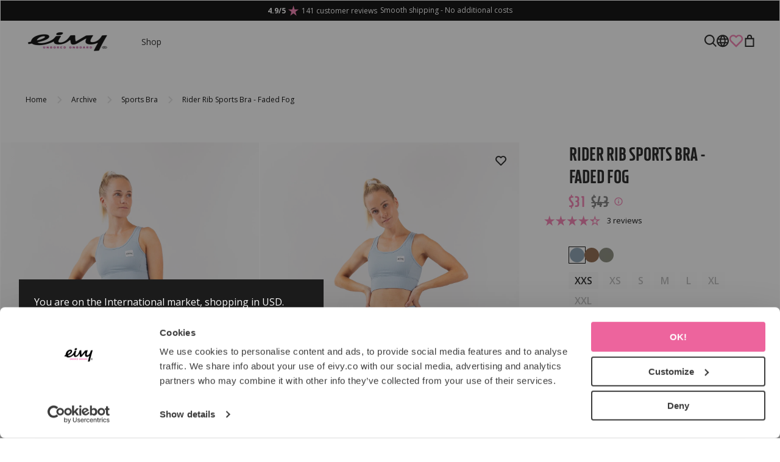

--- FILE ---
content_type: text/html; charset=UTF-8
request_url: https://www.eivy.co/us/rider-rib-sports-bra-faded-fog/
body_size: 33519
content:

  





        <!doctype html>
    <html class="no-js antialiased" lang="us">
      <head>
                  <title>Rider Rib Sports Bra - Faded Fog</title>
<meta http-equiv="Content-Type" content="text/html; charset=UTF-8">
<meta http-equiv="X-UA-Compatible" content="IE=edge">
<meta name="format-detection" content="telephone=no">
<meta id="viewport" name="viewport" content="width=device-width, initial-scale=1.0, minimum-scale=1.0">
<meta name="description" content="Worldwide Shipping | Less stuff - more adventure through multiFUNctional clothing">
<meta name="keywords" content="Base layers, first layers, snowboarding base layers, skiing base layers, printed base layers, multifunctional base layers, snowboarding fleece, skiing fleece, recycled polyester fleece">

<meta name="dc.title" content="Rider Rib Sports Bra - Faded Fog">
<meta name="dc.description" content="Worldwide Shipping | Less stuff - more adventure through multiFUNctional clothing">
<meta name="dc.subject" content="Base layers, first layers, snowboarding base layers, skiing base layers, printed base layers, multifunctional base layers, snowboarding fleece, skiing fleece, recycled polyester fleece">
<meta name="dc.language" content="us">

  <meta name="viewport" content="width=device-width, initial-scale=1, maximum-scale=1">



                                    <link href="https://www.eivy.co/au/rider-rib-sports-bra-faded-fog/" rel="alternate" hreflang="en-au">
            
    
                                        <link href="https://www.eivy.co/ca/rider-rib-sports-bra-faded-fog/" rel="alternate" hreflang="ca">
            
    
                                        <link href="https://www.eivy.co/rider-rib-sports-bra-faded-fog/" rel="alternate" hreflang="en">
            
          <link href="https://www.eivy.co/rider-rib-sports-bra-faded-fog/" rel="alternate" hreflang="x-default">
    
                                        <link href="https://www.eivy.co/de/rider-rib-sports-bra-faded-fog/" rel="alternate" hreflang="de">
            
    
                                        <link href="https://www.eivy.co/us/rider-rib-sports-bra-faded-fog/" rel="alternate" hreflang="en-us">
            
    
                                        <link href="https://www.eivy.co/nz/rider-rib-sports-bra-faded-fog/" rel="alternate" hreflang="en-nz">
            
    
                                        <link href="https://www.eivy.co/no/rider-rib-sports-bra-faded-fog/" rel="alternate" hreflang="no">
            
    
                                        <link href="https://www.eivy.co/sv/rider-rib-sports-bra-faded-fog/" rel="alternate" hreflang="sv">
            
    
      

  <link rel="canonical" href="https://www.eivy.co/us/rider-rib-sports-bra-faded-fog/">

                    
          
                      <link rel="stylesheet" id="global-style" href="/static/0a0c70fc657212d4680f2d9dd62e6795520fa95bdfc8b851029f4319ab5e0a83/template/eivyclothing_live/temp/.build.css">
          
          <link rel="preload" as="style" href="data:text/plain;charset=utf8,scss%2Fstyle_preload.scss%3A%20Internal%20Error%3A%20Data%20context%20created%20with%20empty%20source%20string%0A" onload="this.rel='stylesheet'">

          	<link rel="icon" type="image/png" href="/image/3827/favicon.png" sizes="32x32">
	<link rel="apple-touch-icon" href="/image/3827/favicon.png" sizes="180x180">
        
                  <link rel="preconnect" href="https://connect.facebook.net" />
          <link rel="preconnect" href="https://www.google-analytics.com" />
          

<script>
  var language_variables = JSON.parse("\u007B\u0022TEXT_YOU_NEED_X_PACKAGES\u0022\u003A\u0022You\u0020need\u0020\u0025s\u0020packets\u0022,\u0022TEXT_CHOSEN\u0022\u003A\u0022Chosen\u0022,\u0022TEXT_CHOSEN_SINGULAR\u0022\u003A\u0022Chosen\u0022,\u0022CHOOSE_VARIANT\u0022\u003A\u0022Choose\u0020size\u0022,\u0022CHOOSE_VARIANTS\u0022\u003A\u0022Choose\u0020sizes\u0022,\u0022TEXT_READ_MORE\u0022\u003A\u0022Read\u0020more\u0022,\u0022TEXT_READ_LESS\u0022\u003A\u0022Read\u0020less\u0022,\u0022TEXT_FILTER\u0022\u003A\u0022Filter\u0022,\u0022BUTTON_CLEAR_FILTERS\u0022\u003A\u0022Reset\u0020filter\u0022,\u0022SHOW_PRODUCTS\u0022\u003A\u0022Show\u0020products\u0022,\u0022TEXT_PRODUCTS\u0022\u003A\u0022products\u0022,\u0022TEXT_PRODUCT\u0022\u003A\u0022product\u0022,\u0022SORT_ORDER_DEFAULT_DESC\u0022\u003A\u0022descending\u0022,\u0022SORT_ORDER_DEFAULT_ASC\u0022\u003A\u0022ascending\u0022,\u0022SORT_ORDER_TEXT_DESC\u0022\u003A\u0022Z\u002DA\u0022,\u0022SORT_ORDER_TEXT_ASC\u0022\u003A\u0022A\u002DZ\u0022,\u0022SORT_BY\u0022\u003A\u0022Sort\u0020by\u0022\u007D");
</script>

                                                                                                                                                                                                                                                                                                                                                                      
<script>
  window.i18nKeys = {"CUSTOMER_LIST_CHANGE_NAME":"Change name","IMAGE_BUTTON_DELETE":"Delete","NAME":"Name","SAVE":"Save","ACCOUNT_FAVORITE_LIST_ERROR_EMPTY":"The name can not be left empty","ACCOUNT_FAVORITE_LIST_ERROR_LENGTH":"The name needs to be at least 2 characters","ACCOUNT_FAVORITE_LIST_DELETE":"Are you sure you want to delete the list?","C_X_LEFT_TO_FREE_SHIPPING":null,"TEXT_MY_FAVORITES":"My favorites","BOX_HEADING_SHOPPING_CART":"Cart","OPEN":"Open","OUT_OF_STOCK":"Sold Out!","NON_STOCK":"Orderable item","IN_STOCK":"In Stock","P_FAVORITES_ADD_TO_WISHLIST":"Add to your wishlist","ADD_TO_CUSTOMERS_PRODUCTS_LIST":"Add to shopping list","HEADING_TITLE_CREATE_CUSTOMERS_PRODUCTS_LIST":"Create list","CLOSE_CUSTOMERS_PRODUCTS_LISTS_POPUP":"Close shopping lists popup","OPEN_CUSTOMERS_PRODUCTS_LISTS_POPUP":"Open shopping lists popup","REMOVE_FROM_FAVORITES":"Remove from favorites","ADD_TO_FAVORITES":"Add to favorites","BUTTON_CLEAR_FILTERS":"Reset filter","PRODUCT_BUTTON_BUY":"Buy","NOTIFY_ON_RESTOCK_TEXT_NOTIFY_EMAIL":"Sign up for release notification and #unboredonboard emails.","C_CHOOSE_SIZE":"Choose size","ENTRY_EMAIL_ADDRESS":"E-mail address:","NOTIFY_ON_RESTOCK":"Notify when released","NOTIFY_ON_RESTOCK_TEXT_SUCCESS":"Thank you, you will be notified if the product is released or restocked, and receive our #unboredonboard emails.","NOTIFY_ON_RESTOCK_TEXT_ERROR":null,"TABLE_HEADING_QUANTITY":"Qty","YOU_HAVE_X_ITEMS_IN_YOUR_SHOPPING_CART":"You have {productCount} items in your shopping cart","TEXT_CLOSE":"Close","YOU_MAY_ALSO_LIKE":"Extra Vibe","C_LOWEST_PRICE_DURING_PREVIOUS_30_DAYS_TOOLTIP":"Previously lowest price is the lowest price during the 30 days prior to the latest price reduction","C_UP_SELL_ADD_CART":"ADD","SHIPPING":"shipping","BOX_SHOPPING_CART_SUB_TOTAL_BOTTOM":"Total","BUTTON_SHOPPING_CART":"To checkout","ADD_TO_QUOTATION":"Create quotation","TEXT_MIN_ORDER_QUANTITY":"Min order \nquantity","C_MARKET_PARAGRAPH":"You are on the #S market, shopping in %S. Please confirm or change store preferences below.","MARKET_POPUP_MISMATCH_TEXT":"Active in session","MARKET_POPUP_BUTTON_TEXT":"Confirm","MARKET_POPUP_SELECTED_MARKET":"Selected market","CHANGE":"Edit","EMAIL_REQUEST_FOR_QUOTATION_SUBJECT":"Request for quotation","THANK_YOU":"Thanks!","COMPANY":"Company","FIRST_NAME_PLACEHOLDER":"First name","LAST_NAME_PLACEHOLDER":"Last name","LOGINBOX_EMAIL":"E-mail","QUOTATION_EMAIL_ERROR":"Incorrect email address","ENTRY_TELEPHONE_NUMBER":"Telephone number:","COMMENT":"Comment","SEND_REQUEST":"Send request","QUOTATION_CONTENT":"Add products using the quote button on each products page to start a quote request. Do you have any questions? Do not hesitate to contact us","QUOTATION_TOTAL_SUM":"Sum","REQUEST_QUOTATION":"Request quotation","QUOTATION_SENT":"Thanks! We have received your request and will get back to you as soon as possible. You have received an email with a confirmation along with the products you have requested a quote for.","ITEMS_IN_REQUEST":"You have <span>%d items</span> in your quote request","APPROVE_PERSONAL_DATA":"I agree that %s may store and use my personal data.","REMOVE_PRODUCT_FROM_QUOTATION":"Remove product from quotation","DECREASE_QUANTITY":"Decrease quantity","PRODUCT_QUANTITY_INPUT":"Product quantity input","INCREASE_QUANTITY":"Increase quantity","LOWEST_PRICE_DURING_PREVIOUS_30_DAYS_TOOLTIP":"Prior lowest price is the lowest price during the 30 days prior to the latest price reduction, excepting when the price was gradually reduced.","ADD_TO_QUOTE":"Add to quote","PRICES_VAT_TEXT_4":"without VAT","PRICES_VAT_TEXT_2":"with VAT","CHOOSE_VARIANT":"Choose size","REMOVE_PRODUCT_FROM_CART":"Remove product from shopping cart","CART_CHECKOUT_CAMPAIGN_PRICE_TOOLTIP":"The original price before the application of the promotional discount","EDIT_MODE_EXIT":"Leave edit mode","EDIT_MODE_ENTER":"Go to edit mode","SHOP_THE_LOOK_ADD_IMAGE_TEXT":"Click on the edit pen to upload an image","ADD_TITLE":"Add a title","SEARCH_PRODUCT":"Search for product","CHOSEN_PRODUCT":"Chosen product","ADD_DESCRIPTION":"Add a description","PICK_COLOR":"Pick a color","SHOP_THE_LOOK_PRODUCT_LINK":"Go to product","SORT_BY":"Sort by","QUOTATION":"Quotation","OVERVIEW_PREVIOUS_ORDERS":null,"ACCOUNT_ORDER_ORDERID":"Orderid","ACCOUNT_ORDER_DATE":"Date","ACCOUNT_ORDER_STATUS":"Status","ACCOUNT_ORDER_ORDERTOTAL":"Order total","HEADER_PRODUCTS_SHOW":"View","OVERVIEW_SHOW_ALL_ORDERS":null,"VIEW_MORE_PRODUCTS":"Show more products","TEXT_NO_PURCHASES":"You have not yet made any purchases.","BACK_TO_ORDER_HISTORY":"Back to order history","REORDER_HEADLINE":"Order again?","REORDER_TEXT":"You can easily order your order again. When you click the button \nyou and your products are sent to the checkout. Before that you can change the number of products in your next order in the list.","LABEL_PRODUCTS":"Products","ACCOUNT_ORDER_PRODUCT_TOTAL":"Total","REORDER_BUTTON":"Order again","HEADING_DELIVERY_ADDRESS":"Delivery Address","HEADING_BILLING_ADDRESS":"Billing Address","INCL_VAT":"Incl. tax:","EXCL_VAT":"Excl. tax: ","IMAGE_BUTTON_IN_CART":"Add to cart","TEXT_FILTER":"Filter","SHOW_PRODUCTS":"Show products","TEXT_PRODUCTS":"products","TEXT_PRODUCT":"product","SORT_ORDER_TEXT_ASC":"A-Z","SORT_ORDER_TEXT_DESC":"Z-A","SORT_ORDER_DEFAULT_ASC":"ascending","SORT_ORDER_DEFAULT_DESC":"descending"}
</script>

          <script>var vendre_config = JSON.parse("\u007B\u0022general\u0022\u003A\u007B\u0022version\u0022\u003A\u00221337\u0022,\u0022load_foundation_js\u0022\u003Atrue,\u0022manufacturers_category_id\u0022\u003A\u00220\u0022,\u0022transition\u002Draw\u0022\u003A\u00220.3s\u0022,\u0022show_right_mobile_menu\u0022\u003Atrue,\u0022cart_slide_in\u0022\u003Atrue,\u0022show_info_buttons\u0022\u003Atrue,\u0022show_customer_type_popup\u0022\u003Afalse,\u0022use_customer_type_from_customer\u0022\u003Atrue,\u0022show_left_to_free_shipping\u0022\u003Afalse,\u0022pricelist_special_price\u0022\u003Afalse,\u0022mobile_menu_full_row_trigger_dropdown\u0022\u003Atrue,\u0022animate_to_cart\u0022\u003Atrue,\u0022use_accordion_with_arrows\u0022\u003Atrue,\u0022use_breadcrumbs_icon\u0022\u003Afalse,\u0022breadcrumbs_divider\u0022\u003A\u0022\/\u0022,\u0022breadcrumbs\u002Dhome\u002Dicon\u002Dcolor\u0022\u003A\u0022\u00237a7a7a\u0022,\u0022breadcrumbs\u002Dlink\u002Dcolor\u0022\u003A\u0022\u0023000000\u0022,\u0022breadcrumbs\u002Dcurrent\u002Dlink\u002Dcolor\u0022\u003A\u0022\u00230000000\u0022,\u0022breadcrumbs\u002Ddivider\u002Dcolor\u0022\u003A\u0022\u0023000000\u0022,\u0022responsive_images_interval_px_width\u0022\u003A\u0022160\u0022,\u0022use_lazyload_on_product_list_images\u0022\u003Atrue,\u0022lazyload_product_list_images_px_before_viewport\u0022\u003A\u0022400\u0022,\u0022image\u002Dbackground\u002Dcolor\u002Draw\u0022\u003A\u0022\u0023f2f2f2\u0022,\u0022cookie_bar\u0022\u003A\u0022none\u0022,\u0022force_login\u0022\u003Afalse,\u0022product\u002Dimages\u002Ddynamic\u002Dsize\u002Dpadding\u002Draw\u0022\u003A\u0022177.77\u0025\u0022,\u0022favorites_page_id\u0022\u003A\u0022359\u0022,\u0022global\u002Dwidth\u002Draw\u0022\u003A\u00221300px\u0022,\u0022grid\u002Dspacing\u002Dmobile\u002Draw\u0022\u003A\u002215px\u0022,\u0022grid\u002Dspacing\u002Dipad\u002Draw\u0022\u003A\u002240px\u0022,\u0022grid\u002Dspacing\u002Ddesktop\u002Draw\u0022\u003A\u002240px\u0022,\u0022grid\u002Dcolumn\u002Dgutter\u002Dsmall\u002Draw\u0022\u003A\u00222px\u0022,\u0022grid\u002Dcolumn\u002Dgutter\u002Dmedium\u002Draw\u0022\u003A\u00222px\u0022,\u0022border\u002Dradius\u002Draw\u0022\u003A\u00225px\u0022,\u0022theme\u002Dprimary\u002Dcolor\u0022\u003A\u0022\u0023F37BAE\u0022,\u0022theme\u002Dsecondary\u002Dcolor\u0022\u003A\u0022\u00231C1C1C\u0022,\u0022theme\u002Dcomplement\u002Dcolor\u0022\u003A\u0022\u0023E1E1E1\u0022,\u0022theme\u002Dborder\u002Dcolor\u0022\u003A\u0022\u0023E1E1E1\u0022,\u0022body\u002Dbackground\u0022\u003A\u0022\u0023FFFFFF\u0022,\u0022light\u002Dgray\u002Draw\u0022\u003A\u0022\u0023F9F9F9\u0022,\u0022medium\u002Dgray\u002Draw\u0022\u003A\u0022\u0023E1E1E1\u0022,\u0022dark\u002Dgray\u002Draw\u0022\u003A\u0022\u00237A7A7A\u0022,\u0022black\u002Draw\u0022\u003A\u0022\u00231C1C1C\u0022,\u0022white\u002Draw\u0022\u003A\u0022\u0023ffffff\u0022,\u0022theme\u002Dsuccess\u002Dcolor\u0022\u003A\u0022\u002306B576\u0022,\u0022theme\u002Dwarning\u002Dcolor\u0022\u003A\u0022\u0023F5DD3D\u0022,\u0022theme\u002Dalert\u002Dcolor\u0022\u003A\u0022\u0023F42C04\u0022,\u0022body\u002Dfont\u002Dcolor\u0022\u003A\u0022\u00231C1C1C\u0022,\u0022complement\u002Dfont\u002Dcolor\u0022\u003A\u0022\u00237A7A7A\u0022,\u0022price\u002Dcolor\u0022\u003A\u0022\u00231C1C1C\u0022,\u0022price\u002Dnew\u002Dcolor\u0022\u003A\u0022\u0023F37BAE\u0022,\u0022price\u002Dold\u002Dcolor\u0022\u003A\u0022\u00237A7A7A\u0022,\u0022product\u002Dnew\u002Dtag\u002Dcolor\u0022\u003A\u0022\u0023F37BAE\u0022,\u0022product\u002Doverlay\u002Dcolor\u0022\u003A\u0022rgba\u00280,\u00200,\u00200,\u00200.04\u0029\u0022,\u0022favorite_icon_outline_color\u0022\u003A\u0022\u0023F37BAE\u0022,\u0022favorite_icon_solid_color\u0022\u003A\u0022\u0023ff69b4\u0022,\u0022button\u002Dnormal\u002Dheight\u0022\u003A\u002248px\u0022,\u0022button\u002Dnormal\u002Dpadding\u002Dsides\u0022\u003A\u002224px\u0022,\u0022button\u002Dlarge\u002Dheight\u0022\u003A\u002256px\u0022,\u0022button\u002Dlarge\u002Dpadding\u002Dsides\u0022\u003A\u002224px\u0022,\u0022button\u002Dsmall\u002Dheight\u0022\u003A\u002233px\u0022,\u0022button\u002Dsmall\u002Dpadding\u002Dsides\u0022\u003A\u002212px\u0022,\u0022button\u002Dtiny\u002Dheight\u0022\u003A\u002233px\u0022,\u0022button\u002Dtiny\u002Dpadding\u002Dsides\u0022\u003A\u002212px\u0022,\u0022accessibility\u002Dfocus\u002Doutline\u002Dcolor\u0022\u003A\u0022\u0023000000\u0022\u007D,\u0022font\u0022\u003A\u007B\u0022use\u002Dgoogle\u002Dfont\u0022\u003Atrue,\u0022body\u002Dfont\u002Dfamily\u002Dgoogle\u002Dfont\u0022\u003A\u0022Open\u0020Sans\u0022,\u0022header\u002Dfont\u002Dfamily\u002Dgoogle\u002Dfont\u0022\u003A\u0022XXII\u0020Neue\u0020Norm\u0022,\u0022global\u002Dlineheight\u002Draw\u0022\u003A\u00221.2\u0022,\u0022global\u002Dletter\u002Dspacing\u002Draw\u0022\u003A\u0022normal\u0022,\u0022paragraph\u002Dlineheight\u002Draw\u0022\u003A\u00221.5\u0022,\u0022paragraph\u002Dletter\u002Dspacing\u002Draw\u0022\u003A\u00220em\u0022,\u0022header\u002Dlineheight\u002Draw\u0022\u003A\u00221.2\u0022,\u0022header\u002Dletter\u002Dspacing\u002Draw\u0022\u003A\u00220em\u0022,\u0022header\u002Dfont\u002Dweight\u002Draw\u0022\u003A\u0022900\u0022,\u0022header\u002Dmargin\u002Dbottom\u002Draw\u0022\u003A\u00228px\u0022,\u0022h1\u002Dmobile\u002Dsize\u002Draw\u0022\u003A\u002261px\u0022,\u0022h1\u002Dipad\u002Dsize\u002Draw\u0022\u003A\u002261px\u0022,\u0022h2\u002Dmobile\u002Dsize\u002Draw\u0022\u003A\u002238px\u0022,\u0022h2\u002Dipad\u002Dsize\u002Draw\u0022\u003A\u002249px\u0022,\u0022h3\u002Dmobile\u002Dsize\u002Draw\u0022\u003A\u002239px\u0022,\u0022h3\u002Dipad\u002Dsize\u002Draw\u0022\u003A\u002239px\u0022,\u0022h4\u002Dmobile\u002Dsize\u002Draw\u0022\u003A\u002231px\u0022,\u0022h4\u002Dipad\u002Dsize\u002Draw\u0022\u003A\u002231px\u0022,\u0022h5\u002Dmobile\u002Dsize\u002Draw\u0022\u003A\u002225px\u0022,\u0022h5\u002Dipad\u002Dsize\u002Draw\u0022\u003A\u002225px\u0022,\u0022h6\u002Dmobile\u002Dsize\u002Draw\u0022\u003A\u002220px\u0022,\u0022h6\u002Dipad\u002Dsize\u002Draw\u0022\u003A\u002220px\u0022,\u0022category\u002Dtitle\u002Dline\u002Dheight\u002Draw\u0022\u003A\u00221.2\u0022,\u0022h1\u002Dmobile\u002Dcategory\u002Dtitle\u002Dsize\u002Draw\u0022\u003A\u002236px\u0022,\u0022h1\u002Dipad\u002Dcategory\u002Dtitle\u002Dsize\u002Draw\u0022\u003A\u002249px\u0022,\u0022product\u002Dtitle\u002Dline\u002Dheight\u002Draw\u0022\u003A\u00221.3\u0022,\u0022h1\u002Dmobile\u002Dproduct\u002Dtitle\u002Dsize\u002Draw\u0022\u003A\u002261px\u0022,\u0022h1\u002Dipad\u002Dproduct\u002Dtitle\u002Dsize\u002Draw\u0022\u003A\u002261px\u0022,\u0022hero\u002Dline\u002Dheight\u002Draw\u0022\u003A\u00221.2\u0022,\u0022superhero\u002Dmobile\u002Dsize\u002Draw\u0022\u003A\u002276px\u0022,\u0022superhero\u002Dipad\u002Dsize\u002Draw\u0022\u003A\u002276px\u0022,\u0022middlehero\u002Dmobile\u002Dsize\u002Draw\u0022\u003A\u002261px\u0022,\u0022middlehero\u002Dipad\u002Dsize\u002Draw\u0022\u003A\u002261px\u0022,\u0022hero\u002Dmobile\u002Dsize\u002Draw\u0022\u003A\u002249px\u0022,\u0022hero\u002Dipad\u002Dsize\u002Draw\u0022\u003A\u002249px\u0022,\u0022semihero\u002Dmobile\u002Dsize\u002Draw\u0022\u003A\u002239px\u0022,\u0022semihero\u002Dipad\u002Dsize\u002Draw\u0022\u003A\u002239px\u0022,\u0022smallhero\u002Dmobile\u002Dsize\u002Draw\u0022\u003A\u002231px\u0022,\u0022smallhero\u002Dipad\u002Dsize\u002Draw\u0022\u003A\u002231px\u0022\u007D,\u0022top_bar\u0022\u003A\u007B\u0022show_top_bar_mobile\u0022\u003Atrue,\u0022show_top_bar_desktop\u0022\u003Atrue,\u0022top_bar_page_ids\u0022\u003A\u002216,17\u0022,\u0022show_top_bar_currencies\u0022\u003Afalse,\u0022show_top_bar_infopages\u0022\u003Afalse,\u0022show_top_bar_languages\u0022\u003Afalse,\u0022show_top_bar_markets\u0022\u003Afalse,\u0022show_top_bar_selling_points\u0022\u003Atrue,\u0022show_top_bar_vat\u0022\u003Afalse,\u0022top_bar_infopages_position_right\u0022\u003Afalse,\u0022top_bar_selling_points_position\u0022\u003A\u0022center\u0022,\u0022top\u002Dbar\u002Dheight\u002Draw\u0022\u003A\u002234px\u0022,\u0022top\u002Dbar\u002Dbg\u0022\u003A\u0022\u0023000000\u0022,\u0022top\u002Dbar\u002Dtext\u002Dcolor\u0022\u003A\u0022\u0023ffffff\u0022\u007D,\u0022page_header\u0022\u003A\u007B\u0022header_design_mobile\u0022\u003A\u0022header1\u0022,\u0022header_design_desktop\u0022\u003A\u0022header3\u0022,\u0022header_icons\u0022\u003A\u0022package1\u0022,\u0022header\u002Dlogo\u002Dheight\u002Dmobile\u002Draw\u0022\u003A\u002238px\u0022,\u0022header\u002Dlogo\u002Dpadding\u002Dmobile\u002Draw\u0022\u003A\u002212px\u0022,\u0022header\u002Dlogo\u002Dheight\u002Ddesktop\u002Draw\u0022\u003A\u002238px\u0022,\u0022header\u002Dmenu\u002Dheight\u002Ddesktop\u002Draw\u0022\u003A\u002240px\u0022,\u0022mobile_header_menu\u0022\u003A\u0022mobile_menu1\u0022,\u0022mobile_menu_slide_right\u0022\u003A\u0022classic\u0022,\u0022mobile_menu_side_scroll\u0022\u003Afalse,\u0022drop_menu\u0022\u003A\u0022all\u0022,\u0022drop_menu_click\u0022\u003Atrue,\u0022search_bar_open_from_start_mobile\u0022\u003Afalse,\u0022show_pages_in_search_result\u0022\u003Afalse,\u0022prevent_native_input_zoom_ios\u0022\u003Atrue,\u0022show_category_depth\u0022\u003A\u00222\u0022,\u0022show_only_the_collection_category_dropdown\u0022\u003Atrue,\u0022pages_menu_id\u0022\u003A\u0022350\u0022,\u0022header\u002Dmobile\u002Dbg\u0022\u003A\u0022\u0023ffffff\u0022,\u0022header\u002Dmobile\u002Dmenu\u002Dbg\u0022\u003A\u0022\u0023ffffff\u0022,\u0022header\u002Dmobile\u002Dmenu\u002Dborder\u002Dcolor\u0022\u003A\u0022\u0023F0F0F0\u0022,\u0022header\u002Dmobile\u002Dmenu\u002Dactive\u002Dbackground\u002Dcolor\u0022\u003A\u0022\u0023F9F9F9\u0022,\u0022header\u002Dmobile\u002Dmenu\u002Dfooter\u002Dbackground\u002Dcolor\u0022\u003A\u0022\u0023F9F9F9\u0022,\u0022header\u002Dmobile\u002Dmenu\u002Dborder\u002Dsize\u002Draw\u0022\u003A\u00221px\u0022,\u0022header\u002Ddesktop\u002Dbg\u0022\u003A\u0022\u0023ffffff\u0022,\u0022header\u002Dmenu\u002Ddropdown\u002Dbig\u002Dcolor\u0022\u003A\u0022\u0023ffffff\u0022,\u0022header\u002Dmenu\u002Dpadding\u002Dbottom\u0022\u003A\u002215px\u0022,\u0022header\u002Dpadding\u002Dtop\u002Dbottom\u0022\u003A\u002215px\u0022,\u0022header_menu_big\u0022\u003Atrue\u007D,\u0022page_footer\u0022\u003A\u007B\u0022footer_design\u0022\u003A\u0022footer1\u0022,\u0022one_to_three_gallery_page_ids_for_footer\u0022\u003A\u002216,247\u0022,\u0022show_footer_newsletter\u0022\u003Afalse,\u0022newsletter\u002Dbutton\u002Dcolor\u0022\u003A\u0022\u0023804D00\u0022,\u0022show_social_follow_icons_footer\u0022\u003Afalse,\u0022show_social_follow_icons_footer_folder\u0022\u003A\u0022original\u0022,\u0022show_social_follow_icons_footer_color\u0022\u003Afalse,\u0022show_copyright\u0022\u003Atrue,\u0022show_vendre_link\u0022\u003Afalse,\u0022footer\u002Dbg\u0022\u003A\u0022\u00231C1C1C\u0022,\u0022footer\u002Dsecondary\u002Dbg\u0022\u003A\u0022\u0023ffffff\u0022,\u0022footer_text_center\u0022\u003Afalse,\u0022footer_custom_text_color\u0022\u003Atrue,\u0022footer\u002Dtext\u002Dcolor\u0022\u003A\u0022\u0023fff\u0022,\u0022footer_copyright_custom_text_color\u0022\u003Afalse,\u0022footer\u002Dcopyright\u002Dtext\u002Dcolor\u0022\u003A\u0022\u0023fff\u0022,\u0022footer\u002Dsocial\u002Dicons\u002Dsize\u002Draw\u0022\u003A\u002230px\u0022,\u0022footer\u002Dsocial\u002Dicons\u002Dpadding\u002Draw\u0022\u003A\u002215px\u0022,\u0022footer_headings_bold\u0022\u003Atrue,\u0022footer_headings_uppercase\u0022\u003Atrue\u007D,\u0022product_listing\u0022\u003A\u007B\u0022product_listing_default_design\u0022\u003A\u0022grid\u0022,\u0022product_listing_grid_design\u0022\u003A\u0022product_listing_centered\u0022,\u0022product_listing_row_design\u0022\u003A\u0022product_listing_standard\u0022,\u0022product_tag_id\u0022\u003A\u002265\u0022,\u0022product\u002Dbox\u002Dbackground\u0022\u003A\u0022\u0023fff\u0022,\u0022show_quantity_input_in_product_listing\u0022\u003Atrue,\u0022product_listing_show_second_image_hover\u0022\u003Atrue,\u0022show_discount_in_productbox\u0022\u003Atrue,\u0022show_product_overlay\u0022\u003Afalse,\u0022show_product_border\u0022\u003Afalse,\u0022show_variant_information\u0022\u003Afalse,\u0022show_brand_information\u0022\u003Afalse,\u0022show_sort\u0022\u003Atrue,\u0022product_listing_article_number\u0022\u003Afalse,\u0022show_recomended_price\u0022\u003Afalse,\u0022use_content_position\u0022\u003A\u0022left\u0022,\u0022products_per_row_xxlarge\u0022\u003A\u00224\u0022,\u0022products_per_row_xlarge\u0022\u003A\u00224\u0022,\u0022products_per_row_large\u0022\u003A\u00224\u0022,\u0022products_per_row_medium\u0022\u003A\u00222\u0022,\u0022products_per_row_small\u0022\u003A\u00222\u0022\u007D,\u0022listing\u0022\u003A\u007B\u0022categories_left\u0022\u003A\u0022none\u0022,\u0022filter_design\u0022\u003A\u0022top\u0022,\u0022filter_left_summary\u0022\u003Afalse,\u0022chained_filters\u0022\u003Afalse,\u0022show_category_overlay\u0022\u003Atrue,\u0022category_description_expandable\u0022\u003Afalse,\u0022category\u002Dbackground\u002Dfont\u002Dcolor\u0022\u003A\u0022\u00230a0a0a\u0022,\u0022category\u002Doverlay\u002Dcolor\u0022\u003A\u0022rgba\u00280,\u00200,\u00200,\u00200.25\u0029\u0022,\u0022show_category_image_mobile\u0022\u003Afalse,\u0022show_count_products\u0022\u003Atrue,\u0022full_top_image\u0022\u003Afalse,\u0022center_description\u0022\u003Afalse,\u0022show_category_image_as_background\u0022\u003Atrue,\u0022show_category_image_as_background_full_width\u0022\u003Atrue,\u0022auto_pagination\u0022\u003Atrue,\u0022show_subcategories\u0022\u003Atrue,\u0022auto_pagination_scrolls\u0022\u003A\u00223\u0022\u007D,\u0022product\u0022\u003A\u007B\u0022show_product_images_thumbnails\u0022\u003Atrue,\u0022show_product_images_thumbnails_left\u0022\u003Afalse,\u0022show_brand\u0022\u003Atrue,\u0022show_brand_as_image\u0022\u003Atrue,\u0022sticky_buy_mobile\u0022\u003Afalse,\u0022variant_design\u0022\u003A\u0022buttons\u0022,\u0022attribute_design\u0022\u003A\u0022buttons\u0022,\u0022show_attribute_labels\u0022\u003Afalse,\u0022combine_variants\u0022\u003Atrue,\u0022show_variant_choice_image\u0022\u003Atrue,\u0022use_question_about_product\u0022\u003Afalse,\u0022show_tags\u0022\u003Afalse,\u0022show_tags_image\u0022\u003Afalse,\u0022show_tags_gray\u0022\u003Afalse,\u0022show_related_products\u0022\u003Atrue,\u0022show_related_products_from_category\u0022\u003Afalse,\u0022show_last_viewed_products\u0022\u003Afalse,\u0022related_category_for_color\u0022\u003A\u0022\u0022,\u0022show_manufacturer_description_in_tabs\u0022\u003Atrue,\u0022show_article_number\u0022\u003Afalse,\u0022show_ean_number\u0022\u003Afalse,\u0022show_partners_stock\u0022\u003Afalse,\u0022show_product_page_usp\u0022\u003Afalse,\u0022show_associated_products\u0022\u003Atrue,\u0022short_desc_sentences\u0022\u003A\u00222\u0022,\u0022show_description\u0022\u003A\u0022none\u0022,\u0022show_quantity_discounts\u0022\u003Atrue,\u0022show_instock_status\u0022\u003Afalse,\u0022show_instock_status_current_customer\u0022\u003Atrue,\u0022show_tabs\u0022\u003Atrue,\u0022show_b2b_registration\u0022\u003Atrue,\u0022b2b_registration_page_link\u0022\u003A\u00220\u0022,\u0022show_review_summary\u0022\u003Atrue,\u0022show_auto_generated_pdf_file\u0022\u003Afalse,\u0022show_files_in_separate_tab\u0022\u003Atrue,\u0022show_embedded_video_in_description_tab\u0022\u003Afalse,\u0022show_video_in_slideshow\u0022\u003Atrue,\u0022embedded_video_in_slideshow_position\u0022\u003A\u00223\u0022,\u0022product_image_mouseover_zoom\u0022\u003Afalse,\u0022product_image_gallery_zoom\u0022\u003Atrue,\u0022product_image_gallery_arrows\u0022\u003Atrue,\u0022product_image_gallery_zoom_level\u0022\u003A\u00222\u0022,\u0022product_image_gallery_background_color\u0022\u003A\u0022dark\u0022,\u0022product_image_gallery_background_opacity\u0022\u003A\u00220.5\u0022,\u0022product_image_gallery_transition\u0022\u003A\u0022zoom\u0022,\u0022product_image_column_size_desktop\u0022\u003A\u00226\u0022,\u0022show_vat_text\u0022\u003Atrue,\u0022show_total_final_price\u0022\u003Afalse,\u0022content_hub_perfect_match_only\u0022\u003Afalse\u007D,\u0022checkout\u0022\u003A\u007B\u0022limit_page_header\u0022\u003Atrue,\u0022hide_page_footer\u0022\u003Atrue,\u0022payment_shipping_method_design\u0022\u003A\u0022horizontal\u0022,\u0022show_count_cart\u0022\u003Atrue,\u0022show_country_choice\u0022\u003Afalse,\u0022show_delivery_address\u0022\u003Atrue,\u0022show_choose_address\u0022\u003Afalse,\u0022show_shipping_description\u0022\u003Atrue,\u0022show_payment_description\u0022\u003Afalse,\u0022show_payment_if_one\u0022\u003Afalse,\u0022show_choose_delivery_address\u0022\u003Afalse,\u0022show_external_shipping\u0022\u003Afalse,\u0022upsale_category_id\u0022\u003A\u002218\u0022,\u0022show_vat_validation\u0022\u003Afalse,\u0022show_upsale_category\u0022\u003Afalse,\u0022pickup_place\u0022\u003Afalse,\u0022budbee\u0022\u003Afalse,\u0022hide_freight\u0022\u003Afalse,\u0022show_price_per_unit\u0022\u003Afalse,\u0022show_package_content\u0022\u003Afalse,\u0022show_total_content\u0022\u003Afalse,\u0022show_item_price\u0022\u003Afalse,\u0022show_input_on_quantity\u0022\u003Afalse,\u0022show_voucher\u0022\u003Atrue,\u0022show_customer_type\u0022\u003Afalse\u007D,\u0022tracking\u0022\u003A\u007B\u0022nosto_id\u0022\u003A\u0022\u0022\u007D,\u0022account\u0022\u003A\u007B\u0022show_favorites\u0022\u003Atrue,\u0022favorites_custom_lists\u0022\u003Afalse,\u0022show_most_ordered\u0022\u003Atrue,\u0022show_address_book\u0022\u003Atrue\u007D,\u0022sharing\u0022\u003A\u007B\u0022facebook_meta\u0022\u003Atrue,\u0022show_icons\u0022\u003Atrue,\u0022facebook\u0022\u003Atrue,\u0022twitter\u0022\u003Atrue,\u0022linkedin\u0022\u003Atrue,\u0022tumblr\u0022\u003Atrue,\u0022google\u0022\u003Atrue,\u0022pinterest\u0022\u003Atrue\u007D,\u0022google_data_types\u0022\u003A\u007B\u0022active\u0022\u003Atrue,\u0022info\u0022\u003Atrue,\u0022product\u0022\u003Atrue,\u0022breadcrumb\u0022\u003Atrue,\u0022social\u0022\u003Atrue,\u0022search\u0022\u003Atrue\u007D,\u0022markets\u0022\u003A\u007B\u0022show_popup\u0022\u003Atrue,\u0022select_by_market\u0022\u003Afalse,\u0022select_by_country\u0022\u003Atrue,\u0022country_dropdown\u0022\u003Atrue,\u0022suggest_from_ip_lookup\u0022\u003Atrue,\u0022use_suggestion_as_default\u0022\u003Atrue,\u0022show_mismatch\u0022\u003Afalse\u007D\u007D");</script>

                    <script>
  // Nice-to-have: Move this to Vuex

  var vendreFavoritesCustomersProductsList = JSON.parse("false");
  var vendreCustomCustomersProductsLists = JSON.parse("\u005B\u005D");
</script>

          <script>
            window.VendreCurrencyFormatter = (function(number) {let thousands_point = JSON.parse('"."');let decimal_places = JSON.parse('"0"');let decimal_separator = JSON.parse('","');let symbol_left = JSON.parse('"$"');let symbol_right = JSON.parse('""');number = parseFloat(number) || 0;let rounded = number.toFixed(decimal_places);let match = rounded.toString().match(/(-?)(\d+)(?:\.(\d*))?/);if (!match) {return '';}let sign = match[1];let integer = match[2];let fractional = match[3] || '';if (integer >= 1000 && thousands_point.length) {integer = integer.replace(/\B(?=(\d{3})+(?!\d))/g, thousands_point);}if (fractional.length < decimal_places) {fractional += new Array(decimal_places - fractional.length).join('0');}if (decimal_places == 0) {decimal_separator = '';}number = sign + symbol_left + integer + decimal_separator + fractional + symbol_right;return number;});
                      </script>

            <script src="/static/aa40e2089cf08a9782399aa961d8ceb6a055cc2426dd5049075404f32648d2b3/template/eivyclothing_live/temp/.build.js"></script>

    <script type="module">try{import.meta.url;import("_").catch(()=>1);}catch(e){}window.__vite_is_modern_browser=true;</script>
<script type="module">!function(){if(window.__vite_is_modern_browser)return;console.warn("vite: loading legacy build because dynamic import or import.meta.url is unsupported, syntax error above should be ignored");var e=document.getElementById("vite-legacy-polyfill"),n=document.createElement("script");n.src=e.src,n.onload=function(){System.import(document.getElementById('vite-legacy-entry').getAttribute('data-src'))},document.body.appendChild(n)}();</script>
<script type="module" crossorigin src="/template/eivyclothing_live/dist/client/assets/main.9041fdda.js"></script>
<link rel="stylesheet" href="/template/eivyclothing_live/dist/client/assets/main.8b7940c1.css">


<script nomodule>!function(){var e=document,t=e.createElement("script");if(!("noModule"in t)&&"onbeforeload"in t){var n=!1;e.addEventListener("beforeload",(function(e){if(e.target===t)n=!0;else if(!e.target.hasAttribute("nomodule")||!n)return;e.preventDefault()}),!0),t.type="module",t.src=".",e.head.appendChild(t),t.remove()}}();</script>
<script nomodule crossorigin id="vite-legacy-polyfill" src="/template/eivyclothing_live/dist/client/assets/polyfills-legacy.8e00fea8.js"></script>
<script nomodule crossorigin id="vite-legacy-entry" data-src="/template/eivyclothing_live/dist/client/assets/main-legacy.63c78bbd.js">System.import(document.getElementById('vite-legacy-entry').getAttribute('data-src'))</script>


            <script src="/static/32e1ea6a5191e0474df220108cd3400ed2aa7c604c37e1a8eb9d8267ccf2a4cf/template/eivyclothing_live/temp/.build_deferred.js" async defer onload="General.dispatchGlobalEvent('buildJsDeferredLoaded')"></script>

  <script>
    ScriptLoader.getScriptOnActivity('/template/eivyclothing_live/js/modules/favorite.js');
  </script>

        
        
                    <meta property="og:site_name" content="www.eivy.co">
  <meta property="og:title" content="Rider Rib Sports Bra - Faded Fog">
  <meta property="og:url" content="https://www.eivy.co/us/rider-rib-sports-bra-faded-fog/?language=">
      <meta property="og:description" content="Mountain to the sea where I wanna be – multiFUNctional light blue sports bra cut for yoga, surfing, snowboarding, skiing and all good things in between. The flatlock seams prevent chafing and the elastic chest band makes it a comfortable fit. The bra is also equipped with a removable fleece lining for extra warmth and support and an integrated pocket at the back.
 
 Pack less, forever - The original multiFUNctional base layer for any adventure
 Stay warm and dry - Highly moisture wicking &amp;amp; fast drying brushed 4-way stretch
 Lower footprint - Global Recycled Standard® fabric for less...">
    <meta property="og:type" content="product">
  <meta property="og:locale" content="">
      <meta property="og:locale:alternate" content="en_US">
            <meta property="og:image" content="https://www.eivy.co/image/8298/Sports-Bra-Rider-Rib-Faded-Fog-Front-3.webp">
    <meta property="og:image:width" content="800">
    <meta property="og:image:height" content="800">
                  <meta property="og:image" content="https://www.eivy.co/image/8299/Sports-Bra-Rider-Rib-Faded-Fog-Front-4.webp">
      <meta property="og:image:width" content="800">
      <meta property="og:image:height" content="800">
          <meta property="og:image" content="https://www.eivy.co/image/8300/Sports-Bra-Rider-Rib-Faded-Fog-Front.webp">
      <meta property="og:image:width" content="800">
      <meta property="og:image:height" content="800">
          <meta property="og:image" content="https://www.eivy.co/image/8301/Sports-Bra-Rider-Rib-Faded-Fog-Padding.webp">
      <meta property="og:image:width" content="800">
      <meta property="og:image:height" content="800">
          <meta property="og:image" content="https://www.eivy.co/image/8302/Sports-Bra-Rider-Rib-Faded-Fog-Pocket.webp">
      <meta property="og:image:width" content="800">
      <meta property="og:image:height" content="800">
          <meta property="og:image" content="https://www.eivy.co/image/8303/Sports-Bra-Rider-Rib-Faded-Fog-Rear-Side.webp">
      <meta property="og:image:width" content="800">
      <meta property="og:image:height" content="800">
          <meta property="og:image" content="https://www.eivy.co/image/8304/Sports-Bra-Rider-Rib-Faded-Fog-Side.webp">
      <meta property="og:image:width" content="800">
      <meta property="og:image:height" content="800">
              
          

  
    
  
  <!-- Google Consent Mode -->

  <!-- This has to be combined with an external cookie script for enabling storage -->

  <script>
      window.dataLayer = window.dataLayer || [];
      function gtag() {
        dataLayer.push(arguments);
      }
      gtag("consent", "default", {
        ad_storage: "denied",
        analytics_storage: "denied",
        wait_for_update: 500
      });
      gtag("set", "ads_data_redaction", true);
  </script>
  <!-- End Google Consent Mode -->

    <!-- Google Tag Manager -->
    <script>(function(w,d,s,l,i){w[l]=w[l]||[];w[l].push({'gtm.start':
    new Date().getTime(),event:'gtm.js'});var f=d.getElementsByTagName(s)[0],
    j=d.createElement(s),dl=l!='dataLayer'?'&l='+l:'';j.async=true;j.src=
    'https://www.googletagmanager.com/gtm.js?id='+i+dl;f.parentNode.insertBefore(j,f);
    })(window,document,'script','dataLayer','GTM-TQHDWWC');</script>
  <!-- End Google Tag Manager -->

      <script>
      
      
      window.dataLayer = window.dataLayer || [];

      var productPosition = 0;

function gtmGa4Init() {
  registerGa4EventListeners();
  productGa4Impressions('data-doofinder-impression', 'Tweakwise Autocomplete');
};

      
      window.dataLayer = window.dataLayer || [];
    dataLayer.push({
      'customer_id' : 'Ej inloggad'
    });
        function productGa4Impressions(impressionSelector, listName = "Associated product: Rider Rib Sports Bra - Faded Fog") {
  dataLayer = window.dataLayer || [];

  if ($( "[" + impressionSelector + "='true']" ).length) {
    var datalayerItemListGA4 = [];

    $( "[" + impressionSelector + "='true']" ).each(function() {
      var productData = JSON.parse($(this).attr('data-product-object'));

      if (productData.id) {
        productPosition = productPosition + 1;

        let productDataGa4 = {
          'item_id' : productData.id
        , 'item_name' : productData.name
        , 'item_list_name' : productData.list ? productData.list : listName
        , 'item_brand' : productData.brand
        , 'item_variant' : productData.variant
        , 'index' : productPosition
        , 'price' : productData.price
        };

        Object.keys(productDataGa4).forEach((key) => (productDataGa4[key] == '') && delete productDataGa4[key]);

        datalayerItemListGA4.push(productDataGa4);

        $(this).attr('' + impressionSelector + '', 'false');
        $(this).attr('data-list-position', productPosition);
      }
    });

          dataLayer.push({ ecommerce: null });
      dataLayer.push({
        'event': 'view_item_list',
        'ecommerce': {
          'currency': 'USD',
          'items': datalayerItemListGA4
        }
      });
      };
};
      function registerGa4EventListeners() {

  // Only register these scripts once
  if (!window.ga4Initialized) {
    $(document).ajaxComplete(function(e, xhr, settings) {
        if (settings.url.includes('page')) {
          productGa4Impressions('data-impression');
        };
    });

    productGa4Impressions('data-impression');

    window.ga4Initialized = true;
  };

  // Remove and re-register these scripts to support dynamic content
  $('[data-product]').off('click.ga4Impression');
  $('[data-product]').on('click.ga4Impression', function(e) {

    if ($(e.target).is("button[type=submit]") || $(e.target).is('[href*="buy_now"')) {
      return true;
    };

    if ($(e.target).parents("[data-doofinder-impression]").length == 1) {
      var listName = "Tweakwise Autocomplete";
    } else {
      var listName = "Associated product: Rider Rib Sports Bra - Faded Fog";
    };

    if ($(this).attr('data-click-tracked') != "true") {
      var productData = JSON.parse($(this).attr('data-product-object'));
      var listPosition = parseInt($(this).attr("data-list-position"));

      let productDataGa4 = {
        'item_id' : productData.id
      , 'item_name' : productData.name
      , 'item_list_name' : productData.list ? productData.list : listName
      , 'item_brand' : productData.brand
      , 'item_variant' : productData.variant
      , 'index' : listPosition
      , 'price' : productData.price
      };

      Object.keys(productDataGa4).forEach((key) => (productDataGa4[key] == '') && delete productDataGa4[key]);

      window.addEventListener("beforeunload", function() {
                  dataLayer.push({ ecommerce: null });
          dataLayer.push({
            'event': 'select_item',
            'ecommerce': {
              'currency': 'USD',
              'items': [productDataGa4]
            }
          });
              });

      $(this).attr('data-click-tracked', "true");
    };
  });

};
      $(document).ready(function() {
        gtmGa4Init();
      });

      $(document).ajaxComplete(function() {
        gtmGa4Init();
      });
      
      $(document).on('vendreGa4FavoriteAdd', function(e) {
        let product = e.detail;
        dataLayer.push({ ecommerce: null });
        dataLayer.push({
          'event': 'add_to_wishlist',
          'ecommerce': {
            'currency': 'USD',
            'value': '',
            'items': [
              {
                "item_id": product.product_id,
                "item_variant": product.product_id,
                "item_name": product.product_name,
                "price": product.price
              }
            ]
          }
        });

        var item = {
          'currency': 'USD',
          'value': '',
          'items': [
            {
              "item_id": product.product_id,
              "item_variant": product.product_id,
              "item_name": product.product_name,
              "price": product.price
            }
          ]
        };

        // sen to Klaviyo as well
        klaviyo.push(["track", "Added to Wishlist", item]);
      });

      $(document).on('vendreGa4CartUpdate', function(e) {
        let products = e.detail;

        
        const productName = 'Rider\u0020Rib\u0020Sports\u0020Bra\u0020\u002D\u0020Faded\u0020Fog'
        const productID = '8200'
        const SKU = 'A00334\u0020113'
        const ImageURL = window.location.origin + '\/image\/8298\/Sports\u002DBra\u002DRider\u002DRib\u002DFaded\u002DFog\u002DFront\u002D3.webp'
        const URL = window.location.href
        const Price = 24.95
        
        $.getJSON("/?json_template&action=oskar&hide_ajax_loader=true").done(function(x){
          x.AddedItemProductName = productName
          x.AddedItemProductID = productID
          x.AddedItemSKU = SKU
          x.AddedItemImageURL = ImageURL
          x.AddedItemURL = URL
          x.AddedItemPrice = Price / 0.8
          x.ItemNames = [productName]
          x.$value = Number(x.$value.replace(/\D/g,''))
          x.Products = x.Products.map(function(y){
            return {
              "ProductID": y.ProductID,
              "SKU": y.SKU,
              "ProductName": y.ProductName,
              "Quantity": y.Quantity,
              "ItemPrice": Number(y.ItemPrice.replace(/\D/g,'')),
              "RowTotal": Number(y.RowTotal.replace(/\D/g,'')),
              "ProductURL": y.ProductURL,
              "ImageURL": y.ImageURL
            }
          })
          klaviyo.push(["track", "Added to Cart", x]);
        }).fail(function(jqXHR, textStatus) {
          console.log("FAIL");
          console.log(textStatus);
                  });

        // Map data for google
        $.getJSON("/?json_template&action=get_ga_tracking_info&hide_ajax_loader=true", {
          cart_changes: JSON.stringify(products)
        })
        .done(function(trackingResponse) {
          for (i = 0; i < trackingResponse.ga4.added_to_cart.length; i++) {
            Object.keys(trackingResponse.ga4.added_to_cart[i]).forEach((key) => (trackingResponse.ga4.added_to_cart[i][key] == '') && delete trackingResponse.ga4.added_to_cart[i][key])
          }

          if (trackingResponse.ga4.added_to_cart.length) {
            dataLayer.push({ ecommerce: null });
            dataLayer.push({
              'event': 'add_to_cart',
              'ecommerce': {
                'currency': 'USD',
                'value': '',
                'items': trackingResponse.ga4.added_to_cart
              }
            });
            
                      }

          for (i = 0; i < trackingResponse.ga4.removed_from_cart.length; i++) {
            Object.keys(trackingResponse.ga4.removed_from_cart[i]).forEach((key) => (trackingResponse.ga4.removed_from_cart[i][key] == '') && delete trackingResponse.ga4.removed_from_cart[i][key])
          }

          if (trackingResponse.ga4.removed_from_cart.length) {
            dataLayer.push({ ecommerce: null });
            dataLayer.push({
              'event': 'remove_from_cart',
              'ecommerce': {
                'currency': 'USD',
                'value': '',
                'items': trackingResponse.ga4.removed_from_cart
              }
            });

            
          }
        })
        .fail(function(jqXHR, textStatus) {
                  });

      });
      
              
            dataLayer.push({ ecommerce: null });
    dataLayer.push({
      'event': 'view_item',
      'ecommerce': {
        'currency': 'USD',
        'items': [{
          'item_name': 'Rider Rib Sports Bra - Faded Fog',
          'item_id': 'A00334 113',
          'index': 0,
          'price': 24.95,
                              }]
       }
    });

$(window).bind("load", function () {
  var item = {
  "ProductName": 'Rider Rib Sports Bra - Faded Fog',
    "ProductID": '8200',
    "SKU": 'A00334 113',
    "ImageURL": window.location.origin + '/image/8298/Sports-Bra-Rider-Rib-Faded-Fog-Front-3.webp',
    "URL": window.location.href,
    "Brand": '',
    "Price": 24.95
};
klaviyo.push(["track", "Viewed Product", item]);	
klaviyo.push(["trackViewedItem", {
    "Title": 'Rider Rib Sports Bra - Faded Fog',
    "ItemId": '8200',
    "ImageUrl": window.location.origin + '/image/8298/Sports-Bra-Rider-Rib-Faded-Fog-Front-3.webp',
    "Url": window.location.href,
    "Metadata": {
      "Brand": '',
      "Price": 24.95
    }
  }]);
});
            
      
                  
    </script>
  
          <script> (function() { var s = document.createElement('script'); s.async = true; s.setAttribute('data-agent', '4c3a7eba-99b0-4743-b602-eec6f242097d'); s.src = 'https://helply.com/helply-agent.js'; document.head.appendChild(s); })(); </script>

                  <script async src="https://js.testfreaks.com/onpage/eivy.co-en/head.js"></script>

<script>
  $(document).ajaxStop(function(){
    testFreaks = window.testFreaks || [];
    testFreaks.push(["reset"]);
    testFreaks.push(["setProductId", "A00334 113"]);
    testFreaks.push(["setAnalytics", "dataLayer"]);
    testFreaks.push(["setAggregateRatingSchema", "json-ld", "A00334 113"]);
    testFreaks.push(["load", ["badge", "reviews", "qa", "seller", "videos"]]);
  });
  
  testFreaks = window.testFreaks || [];
  testFreaks.push(["setProductId", "A00334 113"]);
  testFreaks.push(["setAnalytics", "dataLayer"]);
  testFreaks.push(["setAggregateRatingSchema", "json-ld", "A00334 113"]);
  testFreaks.push(["load", ["badge", "reviews", "qa", "seller", "videos"]]);
</script>
                                        </head>

      <body class="wrapper-product">
                  <!-- Google Tag Manager (noscript) -->
          <noscript><iframe src="https://www.googletagmanager.com/ns.html?id=GTM-TQHDWWC"
          height="0" width="0" style="display:none;visibility:hidden"></iframe></noscript>
          <!-- End Google Tag Manager (noscript) -->
                

<aside 
  class="
    mobile-menu 
    
     use-arrows
    
  "
  data-push
  data-slide-in-object="data-mobile-menu"
  aria-hidden="true"
>
  <div class="mobile-menu-wrapper">

    <!-- Tab menu -->
    <div class="tab-menu-header row column" role="tablist">
      <button class="tab-button active" data-tab-menu-button="Shop" role="tab" aria-selected="true" aria-label="Shop">
        Shop
      </button>
                        </div>

    <div class="tab-content-wrapper">
      <!-- Tab content categories -->
                        <div class="tab-content active categories" data-tab-menu-content="Shop" id="Shop" role="tabpanel">
                
  
  
    
  <ul class=" menu-level-1">
        
              
          <li 
        class="
          parent
          
        "
      >
                                        <span>
                                                <svg xmlns="http://www.w3.org/2000/svg" viewBox="0 0 256 512"><path d="M119.5 326.9L3.5 209.1c-4.7-4.7-4.7-12.3 0-17l7.1-7.1c4.7-4.7 12.3-4.7 17 0L128 287.3l100.4-102.2c4.7-4.7 12.3-4.7 17 0l7.1 7.1c4.7 4.7 4.7 12.3 0 17L136.5 327c-4.7 4.6-12.3 4.6-17-.1z"/></svg>                                          </span>
                          
                          <a 
            href="https://www.eivy.co/us/outdoor/"
            
                          data-parent=""
                        aria-label="Outdoor"
          >
            Outdoor
          </a>
                
          
                          
  
  
    
  <ul class=" menu-level-2">
        
          <li>
        <a 
          href="https://www.eivy.co/us/outdoor/"
          
          class="show-all"
          aria-label="Outdoor"
        >
          Show all
        </a>
      </li>
    
          <li 
        class="
          
          
        "
      >
                
                          <a 
            href="https://www.eivy.co/us/outdoor/outdoor-vest/"
            
                        aria-label="Outdoor Vest"
          >
            Outdoor Vest
          </a>
                
              </li>
          <li 
        class="
          
          
        "
      >
                
                          <a 
            href="https://www.eivy.co/us/outdoor/outdoor-pants/"
            
                        aria-label="Outdoor Pants"
          >
            Outdoor Pants
          </a>
                
              </li>
      </ul>

                                  </li>
          <li 
        class="
          parent
          
        "
      >
                                        <span>
                                                <svg xmlns="http://www.w3.org/2000/svg" viewBox="0 0 256 512"><path d="M119.5 326.9L3.5 209.1c-4.7-4.7-4.7-12.3 0-17l7.1-7.1c4.7-4.7 12.3-4.7 17 0L128 287.3l100.4-102.2c4.7-4.7 12.3-4.7 17 0l7.1 7.1c4.7 4.7 4.7 12.3 0 17L136.5 327c-4.7 4.6-12.3 4.6-17-.1z"/></svg>                                          </span>
                          
                          <a 
            href="https://www.eivy.co/us/wool-base-layers/"
            
                          data-parent=""
                        aria-label="Wool Base Layers"
          >
            Wool Base Layers
          </a>
                
          
                          
  
  
    
  <ul class=" menu-level-2">
        
          <li>
        <a 
          href="https://www.eivy.co/us/wool-base-layers/"
          
          class="show-all"
          aria-label="Wool Base Layers"
        >
          Show all
        </a>
      </li>
    
          <li 
        class="
          
          
        "
      >
                
                          <a 
            href="https://www.eivy.co/us/wool-base-layers/wool-base-layer-tops/"
            
                        aria-label="Wool Base Layer Tops"
          >
            Wool Base Layer Tops
          </a>
                
              </li>
          <li 
        class="
          
          
        "
      >
                
                          <a 
            href="https://www.eivy.co/us/wool-base-layers/wool-base-layer-tights/"
            
                        aria-label="Wool Base Layer Tights"
          >
            Wool Base Layer Tights
          </a>
                
              </li>
      </ul>

                                  </li>
          <li 
        class="
          parent
          
        "
      >
                                        <span>
                                                <svg xmlns="http://www.w3.org/2000/svg" viewBox="0 0 256 512"><path d="M119.5 326.9L3.5 209.1c-4.7-4.7-4.7-12.3 0-17l7.1-7.1c4.7-4.7 12.3-4.7 17 0L128 287.3l100.4-102.2c4.7-4.7 12.3-4.7 17 0l7.1 7.1c4.7 4.7 4.7 12.3 0 17L136.5 327c-4.7 4.6-12.3 4.6-17-.1z"/></svg>                                          </span>
                          
                          <a 
            href="https://www.eivy.co/us/base-layers/"
            
                          data-parent=""
                        aria-label="Base Layers"
          >
            Base Layers
          </a>
                
          
                          
  
  
    
  <ul class=" menu-level-2">
        
          <li>
        <a 
          href="https://www.eivy.co/us/base-layers/"
          
          class="show-all"
          aria-label="Base Layers"
        >
          Show all
        </a>
      </li>
    
          <li 
        class="
          
          
        "
      >
                
                          <a 
            href="https://www.eivy.co/us/base-layers/base-layer-tops/"
            
                        aria-label="Base Layer Tops"
          >
            Base Layer Tops
          </a>
                
              </li>
          <li 
        class="
          
          
        "
      >
                
                          <a 
            href="https://www.eivy.co/us/base-layers/base-layer-tights/"
            
                        aria-label="Base Layer Tights "
          >
            Base Layer Tights 
          </a>
                
              </li>
          <li 
        class="
          
          
        "
      >
                
                          <a 
            href="https://www.eivy.co/us/base-layers/base-layer-pants/"
            
                        aria-label="Base Layer Pants"
          >
            Base Layer Pants
          </a>
                
              </li>
          <li 
        class="
          
          
        "
      >
                
                          <a 
            href="https://www.eivy.co/us/base-layers/shorts/"
            
                        aria-label="Shorts"
          >
            Shorts
          </a>
                
              </li>
          <li 
        class="
          
          
        "
      >
                
                          <a 
            href="https://www.eivy.co/us/base-layers/sports-bras/"
            
                        aria-label="Sports Bras"
          >
            Sports Bras
          </a>
                
              </li>
      </ul>

                                  </li>
          <li 
        class="
          parent
          
        "
      >
                                        <span>
                                                <svg xmlns="http://www.w3.org/2000/svg" viewBox="0 0 256 512"><path d="M119.5 326.9L3.5 209.1c-4.7-4.7-4.7-12.3 0-17l7.1-7.1c4.7-4.7 12.3-4.7 17 0L128 287.3l100.4-102.2c4.7-4.7 12.3-4.7 17 0l7.1 7.1c4.7 4.7 4.7 12.3 0 17L136.5 327c-4.7 4.6-12.3 4.6-17-.1z"/></svg>                                          </span>
                          
                          <a 
            href="https://www.eivy.co/us/fleece/"
            
                          data-parent=""
                        aria-label="Fleece"
          >
            Fleece
          </a>
                
          
                          
  
  
    
  <ul class=" menu-level-2">
        
          <li>
        <a 
          href="https://www.eivy.co/us/fleece/"
          
          class="show-all"
          aria-label="Fleece"
        >
          Show all
        </a>
      </li>
    
          <li 
        class="
          
          
        "
      >
                
                          <a 
            href="https://www.eivy.co/us/fleece/sherpa-jackets/"
            
                        aria-label="Sherpa Jackets"
          >
            Sherpa Jackets
          </a>
                
              </li>
          <li 
        class="
          
          
        "
      >
                
                          <a 
            href="https://www.eivy.co/us/fleece/sherpa-vests/"
            
                        aria-label="Sherpa Vests"
          >
            Sherpa Vests
          </a>
                
              </li>
          <li 
        class="
          
          
        "
      >
                
                          <a 
            href="https://www.eivy.co/us/fleece/fleece-vests/"
            
                        aria-label="Fleece Vests"
          >
            Fleece Vests
          </a>
                
              </li>
          <li 
        class="
          
          
        "
      >
                
                          <a 
            href="https://www.eivy.co/us/fleece/fleece-pullovers/"
            
                        aria-label="Fleece Pullovers"
          >
            Fleece Pullovers
          </a>
                
              </li>
          <li 
        class="
          
          
        "
      >
                
                          <a 
            href="https://www.eivy.co/us/fleece/pants-skirts/"
            
                        aria-label="Pants &amp; Skirts"
          >
            Pants &amp; Skirts
          </a>
                
              </li>
      </ul>

                                  </li>
          <li 
        class="
          parent
          
        "
      >
                                        <span>
                                                <svg xmlns="http://www.w3.org/2000/svg" viewBox="0 0 256 512"><path d="M119.5 326.9L3.5 209.1c-4.7-4.7-4.7-12.3 0-17l7.1-7.1c4.7-4.7 12.3-4.7 17 0L128 287.3l100.4-102.2c4.7-4.7 12.3-4.7 17 0l7.1 7.1c4.7 4.7 4.7 12.3 0 17L136.5 327c-4.7 4.6-12.3 4.6-17-.1z"/></svg>                                          </span>
                          
                          <a 
            href="https://www.eivy.co/us/accessories/"
            
                          data-parent=""
                        aria-label="Accessories"
          >
            Accessories
          </a>
                
          
                          
  
  
    
  <ul class=" menu-level-2">
        
          <li>
        <a 
          href="https://www.eivy.co/us/accessories/"
          
          class="show-all"
          aria-label="Accessories"
        >
          Show all
        </a>
      </li>
    
          <li 
        class="
          
          
        "
      >
                
                          <a 
            href="https://www.eivy.co/us/accessories/balaclavas/"
            
                        aria-label="Balaclavas"
          >
            Balaclavas
          </a>
                
              </li>
          <li 
        class="
          
          
        "
      >
                
                          <a 
            href="https://www.eivy.co/us/accessories/beanies-hats/"
            
                        aria-label="Beanies &amp; Hats"
          >
            Beanies &amp; Hats
          </a>
                
              </li>
          <li 
        class="
          
          
        "
      >
                
                          <a 
            href="https://www.eivy.co/us/accessories/neck-warmers/"
            
                        aria-label="Neck Warmers"
          >
            Neck Warmers
          </a>
                
              </li>
          <li 
        class="
          
          
        "
      >
                
                          <a 
            href="https://www.eivy.co/us/accessories/socks/"
            
                        aria-label="Socks"
          >
            Socks
          </a>
                
              </li>
          <li 
        class="
          
          
        "
      >
                
                          <a 
            href="https://www.eivy.co/us/accessories/goggles-sunglasses/"
            
                        aria-label="Goggles &amp; Sunglasses"
          >
            Goggles &amp; Sunglasses
          </a>
                
              </li>
          <li 
        class="
          
          
        "
      >
                
                          <a 
            href="https://www.eivy.co/us/accessories/scrunchies/"
            
                        aria-label="Scrunchies"
          >
            Scrunchies
          </a>
                
              </li>
          <li 
        class="
          
          
        "
      >
                
                          <a 
            href="https://www.eivy.co/us/accessories/face-masks/"
            
                        aria-label="Face Masks"
          >
            Face Masks
          </a>
                
              </li>
          <li 
        class="
          
          
        "
      >
                
                          <a 
            href="https://www.eivy.co/us/accessories/web-exclusives/"
            
                        aria-label="Web Exclusives"
          >
            Web Exclusives
          </a>
                
              </li>
          <li 
        class="
          
          
        "
      >
                
                          <a 
            href="https://www.eivy.co/us/accessories/ltd-collabs/"
            
                        aria-label="Ltd. &amp; Collabs"
          >
            Ltd. &amp; Collabs
          </a>
                
              </li>
      </ul>

                                  </li>
          <li 
        class="
          parent
          open active
        "
      >
                                        <span>
                                                <svg xmlns="http://www.w3.org/2000/svg" viewBox="0 0 256 512"><path d="M119.5 326.9L3.5 209.1c-4.7-4.7-4.7-12.3 0-17l7.1-7.1c4.7-4.7 12.3-4.7 17 0L128 287.3l100.4-102.2c4.7-4.7 12.3-4.7 17 0l7.1 7.1c4.7 4.7 4.7 12.3 0 17L136.5 327c-4.7 4.6-12.3 4.6-17-.1z"/></svg>                                          </span>
                          
                          <a 
            href="https://www.eivy.co/us/archive/"
            
                          data-parent=""
                        aria-label="Archive"
          >
            Archive
          </a>
                
          
                          
  
  
    
  <ul class=" menu-level-2">
        
          <li>
        <a 
          href="https://www.eivy.co/us/archive/"
          
          class="show-all"
          aria-label="Archive"
        >
          Show all
        </a>
      </li>
    
          <li 
        class="
          
          
        "
      >
                
                          <a 
            href="https://www.eivy.co/us/archive/base-layer-top/"
            
                        aria-label="Base Layer Top"
          >
            Base Layer Top
          </a>
                
              </li>
          <li 
        class="
          
          
        "
      >
                
                          <a 
            href="https://www.eivy.co/us/archive/base-layertights/"
            
                        aria-label="Base Layer Tights"
          >
            Base Layer Tights
          </a>
                
              </li>
          <li 
        class="
          
          
        "
      >
                
                          <a 
            href="https://www.eivy.co/us/archive/fleeces/"
            
                        aria-label="Fleeces"
          >
            Fleeces
          </a>
                
              </li>
          <li 
        class="
          
          open active
        "
      >
                
                          <a 
            href="https://www.eivy.co/us/archive/sports-bra/"
            
                        aria-label="Sports Bra"
          >
            Sports Bra
          </a>
                
              </li>
          <li 
        class="
          
          
        "
      >
                
                          <a 
            href="https://www.eivy.co/us/archive/biker-shorts/"
            
                        aria-label="Biker Shorts"
          >
            Biker Shorts
          </a>
                
              </li>
          <li 
        class="
          
          
        "
      >
                
                          <a 
            href="https://www.eivy.co/us/archive/all-accessories/"
            
                        aria-label="All accessories"
          >
            All accessories
          </a>
                
              </li>
      </ul>

                                  </li>
      </ul>

          </div>
              
      <!-- Footer links -->
                                                                                                                                                                          
      <div class="tab-content small-font active" data-tab-menu-content="Shop" role="tabpanel">
        <div class="row">
          <hr>
        </div>

                <ul class="menu-level-1">
          <li class="parent">
                          <a class="excluded-link" href="https://www.eivy.co/us/unboredonboard/">#unboredonboard</a>
                      </li>
        </ul>

            
  
  
    
  <ul class=" menu-level-1">
        
              
          <li 
        class="
          parent
          
        "
      >
                                        <span>
                                                <svg xmlns="http://www.w3.org/2000/svg" viewBox="0 0 256 512"><path d="M119.5 326.9L3.5 209.1c-4.7-4.7-4.7-12.3 0-17l7.1-7.1c4.7-4.7 12.3-4.7 17 0L128 287.3l100.4-102.2c4.7-4.7 12.3-4.7 17 0l7.1 7.1c4.7 4.7 4.7 12.3 0 17L136.5 327c-4.7 4.6-12.3 4.6-17-.1z"/></svg>                                          </span>
                          
                          <a 
            href="https://www.eivy.co/gallery.php?id=16"
            
                          data-parent=""
                        aria-label="Support"
          >
            Support
          </a>
                
          
                                    
  
  
    
  <ul class=" menu-level-2">
        
              
          <li 
        class="
          
          
        "
      >
                
                          <a 
            href="https://support.eivy.co/help"
             target="_blank"
            aria-label="FAQ"
          >
            FAQ
          </a>
                
              </li>
          <li 
        class="
          
          
        "
      >
                
                          <a 
            href="https://www.eivy.co/us/gift-card-g285/"
            
            aria-label="Gift Card"
          >
            Gift Card
          </a>
                
              </li>
          <li 
        class="
          
          
        "
      >
                
                          <a 
            href="https://www.eivy.co/contact.php"
            
            aria-label="Contact"
          >
            Contact
          </a>
                
              </li>
          <li 
        class="
          
          
        "
      >
                
                          <a 
            href="https://www.eivy.co/us/newsletter/"
            
            aria-label="Newsletter"
          >
            Newsletter
          </a>
                
              </li>
          <li 
        class="
          
          
        "
      >
                
                          <a 
            href="https://www.eivy.co/us/retailers/"
            
            aria-label="Retailers"
          >
            Retailers
          </a>
                
              </li>
          <li 
        class="
          
          
        "
      >
                
                          <a 
            href="https://www.eivy.co/us/terms-conditions/"
            
            aria-label="Terms &amp; Conditions"
          >
            Terms &amp; Conditions
          </a>
                
              </li>
      </ul>

                        </li>
          <li 
        class="
          parent
          
        "
      >
                                        <span>
                                                <svg xmlns="http://www.w3.org/2000/svg" viewBox="0 0 256 512"><path d="M119.5 326.9L3.5 209.1c-4.7-4.7-4.7-12.3 0-17l7.1-7.1c4.7-4.7 12.3-4.7 17 0L128 287.3l100.4-102.2c4.7-4.7 12.3-4.7 17 0l7.1 7.1c4.7 4.7 4.7 12.3 0 17L136.5 327c-4.7 4.6-12.3 4.6-17-.1z"/></svg>                                          </span>
                          
                          <a 
            href="https://www.eivy.co/us/inspiration/"
            
                          data-parent=""
                        aria-label="Inspiration"
          >
            Inspiration
          </a>
                
          
                                    
  
  
    
  <ul class=" menu-level-2">
        
              
          <li 
        class="
          
          
        "
      >
                
                          <a 
            href="https://www.eivy.co/us/shop-by-print/"
            
            aria-label="Shop by Print "
          >
            Shop by Print 
          </a>
                
              </li>
          <li 
        class="
          
          
        "
      >
                
                          <a 
            href="https://www.eivy.co/us/about/"
            
            aria-label="About"
          >
            About
          </a>
                
              </li>
      </ul>

                        </li>
      </ul>


                <ul
          class="accordion newsletter-accordion"
          data-accordion
          data-multi-expand="true"
          data-allow-all-closed="true"
        >
          <li class="accordion-item parent" data-accordion-item>
            <span>
                                                <svg xmlns="http://www.w3.org/2000/svg" viewBox="0 0 256 512"><path d="M119.5 326.9L3.5 209.1c-4.7-4.7-4.7-12.3 0-17l7.1-7.1c4.7-4.7 12.3-4.7 17 0L128 287.3l100.4-102.2c4.7-4.7 12.3-4.7 17 0l7.1 7.1c4.7 4.7 4.7 12.3 0 17L136.5 327c-4.7 4.6-12.3 4.6-17-.1z"/></svg>                                          </span>
            <a href="#" class="accordion-title">
              Newsletter
            </a>
            
            <div class="accordion-content" data-tab-content>
              <ul>
                <li style="min-height: 200px;">
                  <p>Get #unboredonboard - sign up here.</p>
                  <div class="klaviyo-form-WiCzf2"></div>
                </li>
              </ul>
            </div>
          </li>
        </ul>
      </div>

      <!-- Tab content pages -->
                        </div>

    <!-- Favorite page link -->
        
    
    <!-- Account / Login -->
    
    <!-- Logoff -->
    
    <!-- Language selector -->
    
    <!-- Currency selector -->
    
    <!-- VAT -->
    
    <!-- Market selector mobile menu -->
        
    <!-- Copyright text / Vendre link -->
    
      </div>

   <!-- Market selector (Triggers market popup) -->
          <div class="market-in-mobile-menu">
        <button
          data-handle-tab-to-market-popup="market-popup"
          data-popup="#market-popup"
          aria-label="Choose market"
        >
                                                                                                                                                            <svg width="20" height="21" viewBox="0 0 20 21" fill="none" xmlns="http://www.w3.org/2000/svg">
<path d="M5.22044 10.1995C5.22046 9.52044 5.26729 8.87681 5.34782 8.26808H2.34214C2.18669 8.88623 2.10322 9.53308 2.10318 10.1995C2.10318 10.8657 2.18678 11.5128 2.34214 12.1308H5.34782C5.26733 11.5222 5.22044 10.8783 5.22044 10.1995ZM8.00296 14.234C8.3012 15.068 8.66569 15.7744 9.02789 16.354C9.37274 16.9057 9.71656 17.3423 9.99951 17.6643C10.2825 17.3423 10.6271 16.906 10.9721 16.354C11.3343 15.7744 11.6988 15.068 11.997 14.234H8.00296ZM3.21205 14.234C4.14652 15.803 5.60845 17.0198 7.35423 17.6406C7.31769 17.5842 7.2802 17.5273 7.24364 17.4688C6.70797 16.6117 6.17744 15.5321 5.79314 14.234H3.21205ZM14.2069 14.234C13.8225 15.5322 13.2921 16.6117 12.7564 17.4688C12.7197 17.5274 12.6814 17.584 12.6448 17.6406C14.3909 17.0199 15.8534 15.8032 16.788 14.234H14.2069ZM12.7564 2.93113C13.2921 3.78826 13.8225 4.86772 14.2069 6.16589H16.7889C15.8543 4.59632 14.3912 3.37909 12.6448 2.75833C12.6815 2.8151 12.7196 2.87227 12.7564 2.93113ZM9.99951 2.73463C9.71646 3.05667 9.37293 3.49387 9.02789 4.04592C8.66567 4.6255 8.30121 5.33186 8.00296 6.16589H11.997C11.6988 5.33186 11.3344 4.6255 10.9721 4.04592C10.6269 3.49362 10.2826 3.05672 9.99951 2.73463ZM7.35423 2.75833C5.60813 3.37916 4.14557 4.59657 3.21106 6.16589H5.79314C6.17744 4.8677 6.70795 3.78826 7.24364 2.93113C7.28035 2.8724 7.31755 2.81498 7.35423 2.75833ZM7.32264 10.1995C7.32264 10.8871 7.37723 11.5311 7.47075 12.1308H12.5293C12.6228 11.5311 12.6774 10.8871 12.6774 10.1995C12.6773 9.51162 12.6228 8.86796 12.5293 8.26808H7.47075C7.37717 8.86796 7.32266 9.51162 7.32264 10.1995ZM14.7796 10.1995C14.7796 10.8783 14.7327 11.5222 14.6522 12.1308H17.6579C17.8132 11.5128 17.8968 10.8657 17.8968 10.1995C17.8968 9.5331 17.8133 8.88621 17.6579 8.26808H14.6522C14.7327 8.87681 14.7795 9.52044 14.7796 10.1995ZM20 10.1995C20 11.3439 19.804 12.4427 19.45 13.4668C19.438 13.5095 19.4256 13.5519 19.4085 13.5922C18.0191 17.4451 14.3313 20.2 9.99951 20.2C5.66793 20.1998 1.98084 17.4449 0.591459 13.5922C0.573824 13.5505 0.560223 13.5071 0.548013 13.4628C0.194927 12.4399 0 11.3424 0 10.1995C4.42237e-05 9.05639 0.194812 7.95911 0.548013 6.93607C0.560284 6.89174 0.574723 6.84848 0.592446 6.80672C1.98211 2.95455 5.66831 0.200119 9.99951 0.199951C14.3309 0.199951 18.0179 2.9544 19.4076 6.80672C19.4247 6.84715 19.438 6.88927 19.45 6.93212C19.8041 7.95632 20 9.05487 20 10.1995Z" fill="#1C1C1C"/>
</svg>
                <span> International</span>
                <span></span>
                                                                                                                          </button>
      </div>
    </aside>

                  <aside 
  class="cart-slide-in " 
  data-slide-in-object="data-cart"
  aria-hidden="true"
>
  
    
    
                                                                                                                                                  
        
  <div class="vue-cart-wrapper" data-vue-wrapper>
    <shopping-cart
      :show-stock-status="false"
      :quotation-active="false"
      :up-sale-products="[{&quot;tax&quot;:25,&quot;unit&quot;:&quot;st&quot;,&quot;price_raw&quot;:1.25,&quot;final_price_excl_raw&quot;:1,&quot;price&quot;:&quot;$1&quot;,&quot;price_recommended_raw&quot;:null,&quot;price_recommended&quot;:null,&quot;price_klarna_account&quot;:null,&quot;price_original_raw&quot;:10,&quot;price_original&quot;:&quot;$10&quot;,&quot;shipping_class&quot;:null,&quot;stock_allow_checkout&quot;:false,&quot;stock_allow_watch&quot;:true,&quot;products_quantity_update&quot;:true,&quot;description_short&quot;:null,&quot;description&quot;:&quot;&lt;p&gt;Golden Leopardpatterned gift bag in a semi-matte finish with tape closure.&lt;br&gt;&lt;br&gt;Perfect for fleece, base layer sets, and all accessories.&lt;br&gt;&lt;br&gt;&lt;strong&gt;Dimensions:&lt;/strong&gt; 35 cm x 48 cm&lt;/p&gt;&quot;,&quot;ean_numbers&quot;:[],&quot;image&quot;:{&quot;id&quot;:&quot;11355&quot;,&quot;path&quot;:&quot;/24-25/LTD/Presentpa-se-Leopard.webp&quot;,&quot;image&quot;:&quot;/image/11355/Presentpa-se-Leopard.webp&quot;,&quot;alt&quot;:null,&quot;alt_translated&quot;:null},&quot;manufacturer_image&quot;:null,&quot;collection_image&quot;:null,&quot;id&quot;:&quot;12651&quot;,&quot;products_status&quot;:&quot;1&quot;,&quot;parent_id&quot;:null,&quot;model&quot;:&quot;A00172 010&quot;,&quot;manufacturer_model&quot;:null,&quot;unit_id&quot;:&quot;0&quot;,&quot;external_unit_id&quot;:null,&quot;package_content&quot;:null,&quot;tax_class_id&quot;:&quot;2&quot;,&quot;type&quot;:&quot;st&quot;,&quot;quantity&quot;:&quot;568&quot;,&quot;delivery_time&quot;:null,&quot;lead_time&quot;:null,&quot;image_id&quot;:&quot;11355&quot;,&quot;ean1&quot;:&quot;&quot;,&quot;categories_id&quot;:&quot;59&quot;,&quot;date_available&quot;:null,&quot;new_until&quot;:null,&quot;external_id&quot;:null,&quot;replacement_product&quot;:&quot;&quot;,&quot;lowest_number&quot;:&quot;0&quot;,&quot;package_size&quot;:&quot;0&quot;,&quot;weight&quot;:null,&quot;quantity_partner&quot;:&quot;568&quot;,&quot;image_path&quot;:&quot;Presentpa-se-Leopard.webp&quot;,&quot;seo_link&quot;:&quot;us/big-gift-bag-wrap-gold/&quot;,&quot;name&quot;:&quot;Big Gift Bag - Wrap Gold&quot;,&quot;extra1&quot;:null,&quot;extra2&quot;:null,&quot;extra3&quot;:null,&quot;extra4&quot;:null,&quot;extra5&quot;:null,&quot;video_url&quot;:null,&quot;video_embed_code&quot;:null,&quot;name_default_language&quot;:&quot;Big Gift Bag - Wrap Gold&quot;,&quot;manufacturer_id&quot;:null,&quot;manufacturer_name&quot;:null,&quot;m_image_id&quot;:null,&quot;collection_id&quot;:null,&quot;collection_name&quot;:null,&quot;c_image_id&quot;:null,&quot;child_count&quot;:&quot;1&quot;,&quot;parent_model&quot;:null,&quot;parent_name_default_language&quot;:null,&quot;rating&quot;:null,&quot;price_special&quot;:null,&quot;tags&quot;:[],&quot;images&quot;:[],&quot;has_attributes&quot;:false,&quot;href&quot;:&quot;https://www.eivy.co/us/big-gift-bag-wrap-gold/&quot;,&quot;href_add&quot;:&quot;https://www.eivy.co/us/rider-rib-sports-bra-faded-fog/?action=add_product&quot;,&quot;href_buy&quot;:&quot;https://www.eivy.co/us/rider-rib-sports-bra-faded-fog/?action=buy_now&amp;products_id=12651&quot;},{&quot;tax&quot;:25,&quot;unit&quot;:&quot;st&quot;,&quot;price_raw&quot;:1.25,&quot;final_price_excl_raw&quot;:1,&quot;price&quot;:&quot;$1&quot;,&quot;price_recommended_raw&quot;:null,&quot;price_recommended&quot;:null,&quot;price_klarna_account&quot;:null,&quot;price_original_raw&quot;:10,&quot;price_original&quot;:&quot;$10&quot;,&quot;shipping_class&quot;:null,&quot;stock_allow_checkout&quot;:false,&quot;stock_allow_watch&quot;:true,&quot;products_quantity_update&quot;:true,&quot;description_short&quot;:null,&quot;description&quot;:&quot;&lt;p&gt;Golden Leopardpatterned gift bag in a semi-matte finish with tape closure.&lt;br&gt;&lt;br&gt;Perfect for fleece, base layer sets, and all accessories.&lt;br&gt;&lt;br&gt;&lt;strong&gt;Dimensions:&lt;/strong&gt; 35 cm x 48 cm&lt;/p&gt;&quot;,&quot;ean_numbers&quot;:[],&quot;image&quot;:{&quot;id&quot;:&quot;11355&quot;,&quot;path&quot;:&quot;/24-25/LTD/Presentpa-se-Leopard.webp&quot;,&quot;image&quot;:&quot;/image/11355/Presentpa-se-Leopard.webp&quot;,&quot;alt&quot;:null,&quot;alt_translated&quot;:null},&quot;manufacturer_image&quot;:null,&quot;collection_image&quot;:null,&quot;id&quot;:&quot;12652&quot;,&quot;products_status&quot;:&quot;1&quot;,&quot;parent_id&quot;:&quot;12651&quot;,&quot;model&quot;:&quot;A00172 010-ONESIZ&quot;,&quot;manufacturer_model&quot;:null,&quot;unit_id&quot;:&quot;0&quot;,&quot;external_unit_id&quot;:null,&quot;package_content&quot;:null,&quot;tax_class_id&quot;:&quot;2&quot;,&quot;type&quot;:&quot;st&quot;,&quot;quantity&quot;:&quot;568&quot;,&quot;delivery_time&quot;:null,&quot;lead_time&quot;:null,&quot;image_id&quot;:&quot;11355&quot;,&quot;ean1&quot;:&quot;&quot;,&quot;categories_id&quot;:&quot;59&quot;,&quot;date_available&quot;:null,&quot;new_until&quot;:null,&quot;external_id&quot;:null,&quot;replacement_product&quot;:&quot;&quot;,&quot;lowest_number&quot;:&quot;0&quot;,&quot;package_size&quot;:&quot;0&quot;,&quot;weight&quot;:null,&quot;quantity_partner&quot;:&quot;568&quot;,&quot;image_path&quot;:&quot;Presentpa-se-Leopard.webp&quot;,&quot;seo_link&quot;:&quot;us/big-gift-bag-wrap-gold-35x48-cm/&quot;,&quot;name&quot;:&quot;Big Gift Bag - Wrap Gold | 35x48 cm&quot;,&quot;extra1&quot;:&quot;&quot;,&quot;extra2&quot;:&quot;&quot;,&quot;extra3&quot;:&quot;&quot;,&quot;extra4&quot;:&quot;&quot;,&quot;extra5&quot;:&quot;&quot;,&quot;video_url&quot;:null,&quot;video_embed_code&quot;:null,&quot;name_default_language&quot;:&quot;Big Gift Bag - Wrap Gold | 35x48 cm&quot;,&quot;manufacturer_id&quot;:null,&quot;manufacturer_name&quot;:null,&quot;m_image_id&quot;:null,&quot;collection_id&quot;:null,&quot;collection_name&quot;:null,&quot;c_image_id&quot;:null,&quot;child_count&quot;:&quot;0&quot;,&quot;parent_model&quot;:&quot;A00172 010&quot;,&quot;parent_name_default_language&quot;:&quot;Big Gift Bag - Wrap Gold&quot;,&quot;rating&quot;:null,&quot;price_special&quot;:null,&quot;tags&quot;:[],&quot;images&quot;:[],&quot;has_attributes&quot;:false,&quot;href&quot;:&quot;https://www.eivy.co/us/big-gift-bag-wrap-gold-35x48-cm/&quot;,&quot;href_add&quot;:&quot;https://www.eivy.co/us/rider-rib-sports-bra-faded-fog/?action=add_product&quot;,&quot;href_buy&quot;:&quot;https://www.eivy.co/us/rider-rib-sports-bra-faded-fog/?action=buy_now&amp;products_id=12652&quot;},{&quot;tax&quot;:25,&quot;unit&quot;:&quot;st&quot;,&quot;price_raw&quot;:18.6875,&quot;final_price_excl_raw&quot;:14.95,&quot;price&quot;:&quot;$19&quot;,&quot;price_recommended_raw&quot;:null,&quot;price_recommended&quot;:null,&quot;price_klarna_account&quot;:null,&quot;price_original_raw&quot;:149,&quot;price_original&quot;:&quot;$149&quot;,&quot;shipping_class&quot;:null,&quot;stock_allow_checkout&quot;:false,&quot;stock_allow_watch&quot;:true,&quot;products_quantity_update&quot;:true,&quot;description_short&quot;:null,&quot;description&quot;:&quot;&lt;p&gt;Two mini metallic pins bringing max Eivy vibes. One repping our logo, the other the classic Mountain to Sea icon, both in pink print and ready to ride wherever you pin them. Secured with classic butterfly clutches so you can pin them onto your beanie, jacket, bag, or anything else that deserves a little extra vibe.&lt;/p&gt;&quot;,&quot;ean_numbers&quot;:[],&quot;image&quot;:{&quot;id&quot;:&quot;13736&quot;,&quot;path&quot;:&quot;/-25-26/WEBEXCLUSIVES/PINS/Eivy-Pin-Pack_7.webp&quot;,&quot;image&quot;:&quot;/image/13736/Eivy-Pin-Pack_7.webp&quot;,&quot;alt&quot;:null,&quot;alt_translated&quot;:null},&quot;manufacturer_image&quot;:null,&quot;collection_image&quot;:null,&quot;id&quot;:&quot;21457&quot;,&quot;products_status&quot;:&quot;1&quot;,&quot;parent_id&quot;:null,&quot;model&quot;:&quot;A00473 130&quot;,&quot;manufacturer_model&quot;:null,&quot;unit_id&quot;:&quot;0&quot;,&quot;external_unit_id&quot;:null,&quot;package_content&quot;:null,&quot;tax_class_id&quot;:&quot;2&quot;,&quot;type&quot;:&quot;st&quot;,&quot;quantity&quot;:&quot;988&quot;,&quot;delivery_time&quot;:null,&quot;lead_time&quot;:null,&quot;image_id&quot;:&quot;13736&quot;,&quot;ean1&quot;:&quot;&quot;,&quot;categories_id&quot;:&quot;349&quot;,&quot;date_available&quot;:null,&quot;new_until&quot;:null,&quot;external_id&quot;:null,&quot;replacement_product&quot;:&quot;&quot;,&quot;lowest_number&quot;:&quot;0&quot;,&quot;package_size&quot;:&quot;0&quot;,&quot;weight&quot;:&quot;0.16&quot;,&quot;quantity_partner&quot;:&quot;988&quot;,&quot;image_path&quot;:&quot;Eivy-Pin-Pack_7.webp&quot;,&quot;seo_link&quot;:&quot;us/eivy-pin-pack/&quot;,&quot;name&quot;:&quot;Eivy Pin Pack&quot;,&quot;extra1&quot;:null,&quot;extra2&quot;:null,&quot;extra3&quot;:null,&quot;extra4&quot;:null,&quot;extra5&quot;:null,&quot;video_url&quot;:null,&quot;video_embed_code&quot;:null,&quot;name_default_language&quot;:&quot;Eivy Pin Pack&quot;,&quot;manufacturer_id&quot;:null,&quot;manufacturer_name&quot;:null,&quot;m_image_id&quot;:null,&quot;collection_id&quot;:null,&quot;collection_name&quot;:null,&quot;c_image_id&quot;:null,&quot;child_count&quot;:&quot;1&quot;,&quot;parent_model&quot;:null,&quot;parent_name_default_language&quot;:null,&quot;rating&quot;:null,&quot;price_special&quot;:null,&quot;tags&quot;:[],&quot;images&quot;:[{&quot;href&quot;:&quot;/image/13730/Eivy-Pin-Pack_1.webp&quot;,&quot;image&quot;:{&quot;id&quot;:13730,&quot;path&quot;:&quot;/-25-26/WEBEXCLUSIVES/PINS/Eivy-Pin-Pack_1.webp&quot;,&quot;image&quot;:&quot;/image/13730/Eivy-Pin-Pack_1.webp&quot;,&quot;alt&quot;:null,&quot;alt_translated&quot;:null},&quot;description&quot;:&quot;&quot;},{&quot;href&quot;:&quot;/image/13734/Eivy-Pin-Pack_5.webp&quot;,&quot;image&quot;:{&quot;id&quot;:13734,&quot;path&quot;:&quot;/-25-26/WEBEXCLUSIVES/PINS/Eivy-Pin-Pack_5.webp&quot;,&quot;image&quot;:&quot;/image/13734/Eivy-Pin-Pack_5.webp&quot;,&quot;alt&quot;:null,&quot;alt_translated&quot;:null},&quot;description&quot;:&quot;&quot;},{&quot;href&quot;:&quot;/image/13735/Eivy-Pin-Pack_6.webp&quot;,&quot;image&quot;:{&quot;id&quot;:13735,&quot;path&quot;:&quot;/-25-26/WEBEXCLUSIVES/PINS/Eivy-Pin-Pack_6.webp&quot;,&quot;image&quot;:&quot;/image/13735/Eivy-Pin-Pack_6.webp&quot;,&quot;alt&quot;:null,&quot;alt_translated&quot;:null},&quot;description&quot;:&quot;&quot;},{&quot;href&quot;:&quot;/image/13733/Eivy-Pin-Pack_4.webp&quot;,&quot;image&quot;:{&quot;id&quot;:13733,&quot;path&quot;:&quot;/-25-26/WEBEXCLUSIVES/PINS/Eivy-Pin-Pack_4.webp&quot;,&quot;image&quot;:&quot;/image/13733/Eivy-Pin-Pack_4.webp&quot;,&quot;alt&quot;:null,&quot;alt_translated&quot;:null},&quot;description&quot;:&quot;&quot;}],&quot;has_attributes&quot;:false,&quot;href&quot;:&quot;https://www.eivy.co/us/eivy-pin-pack/&quot;,&quot;href_add&quot;:&quot;https://www.eivy.co/us/rider-rib-sports-bra-faded-fog/?action=add_product&quot;,&quot;href_buy&quot;:&quot;https://www.eivy.co/us/rider-rib-sports-bra-faded-fog/?action=buy_now&amp;products_id=21457&quot;},{&quot;tax&quot;:25,&quot;unit&quot;:&quot;st&quot;,&quot;price_raw&quot;:18.6875,&quot;final_price_excl_raw&quot;:14.95,&quot;price&quot;:&quot;$19&quot;,&quot;price_recommended_raw&quot;:null,&quot;price_recommended&quot;:null,&quot;price_klarna_account&quot;:null,&quot;price_original_raw&quot;:149,&quot;price_original&quot;:&quot;$149&quot;,&quot;shipping_class&quot;:null,&quot;stock_allow_checkout&quot;:false,&quot;stock_allow_watch&quot;:true,&quot;products_quantity_update&quot;:true,&quot;description_short&quot;:null,&quot;description&quot;:&quot;&lt;p&gt;Two mini metallic pins bringing max Eivy vibes. One repping our logo, the other the classic Mountain to Sea icon, both in pink print and ready to ride wherever you pin them. Secured with classic butterfly clutches so you can pin them onto your beanie, jacket, bag, or anything else that deserves a little extra vibe.&lt;/p&gt;&quot;,&quot;ean_numbers&quot;:[],&quot;image&quot;:{&quot;id&quot;:&quot;13736&quot;,&quot;path&quot;:&quot;/-25-26/WEBEXCLUSIVES/PINS/Eivy-Pin-Pack_7.webp&quot;,&quot;image&quot;:&quot;/image/13736/Eivy-Pin-Pack_7.webp&quot;,&quot;alt&quot;:null,&quot;alt_translated&quot;:null},&quot;manufacturer_image&quot;:null,&quot;collection_image&quot;:null,&quot;id&quot;:&quot;21458&quot;,&quot;products_status&quot;:&quot;1&quot;,&quot;parent_id&quot;:&quot;21457&quot;,&quot;model&quot;:&quot;A00473 130-ONESIZ&quot;,&quot;manufacturer_model&quot;:null,&quot;unit_id&quot;:&quot;0&quot;,&quot;external_unit_id&quot;:null,&quot;package_content&quot;:null,&quot;tax_class_id&quot;:&quot;2&quot;,&quot;type&quot;:&quot;st&quot;,&quot;quantity&quot;:&quot;988&quot;,&quot;delivery_time&quot;:null,&quot;lead_time&quot;:null,&quot;image_id&quot;:&quot;13736&quot;,&quot;ean1&quot;:&quot;&quot;,&quot;categories_id&quot;:&quot;349&quot;,&quot;date_available&quot;:null,&quot;new_until&quot;:null,&quot;external_id&quot;:null,&quot;replacement_product&quot;:&quot;&quot;,&quot;lowest_number&quot;:&quot;0&quot;,&quot;package_size&quot;:&quot;0&quot;,&quot;weight&quot;:&quot;0.16&quot;,&quot;quantity_partner&quot;:&quot;988&quot;,&quot;image_path&quot;:&quot;Eivy-Pin-Pack_7.webp&quot;,&quot;seo_link&quot;:&quot;us/eivy-pin-pack-2-pcs/&quot;,&quot;name&quot;:&quot;Eivy Pin Pack | 2 pcs&quot;,&quot;extra1&quot;:null,&quot;extra2&quot;:null,&quot;extra3&quot;:null,&quot;extra4&quot;:null,&quot;extra5&quot;:null,&quot;video_url&quot;:null,&quot;video_embed_code&quot;:null,&quot;name_default_language&quot;:&quot;Eivy Pin Pack | 2 pcs&quot;,&quot;manufacturer_id&quot;:null,&quot;manufacturer_name&quot;:null,&quot;m_image_id&quot;:null,&quot;collection_id&quot;:null,&quot;collection_name&quot;:null,&quot;c_image_id&quot;:null,&quot;child_count&quot;:&quot;0&quot;,&quot;parent_model&quot;:&quot;A00473 130&quot;,&quot;parent_name_default_language&quot;:&quot;Eivy Pin Pack&quot;,&quot;rating&quot;:null,&quot;price_special&quot;:null,&quot;tags&quot;:[],&quot;images&quot;:[{&quot;href&quot;:&quot;/image/13730/Eivy-Pin-Pack_1.webp&quot;,&quot;image&quot;:{&quot;id&quot;:13730,&quot;path&quot;:&quot;/-25-26/WEBEXCLUSIVES/PINS/Eivy-Pin-Pack_1.webp&quot;,&quot;image&quot;:&quot;/image/13730/Eivy-Pin-Pack_1.webp&quot;,&quot;alt&quot;:null,&quot;alt_translated&quot;:null},&quot;description&quot;:&quot;&quot;},{&quot;href&quot;:&quot;/image/13734/Eivy-Pin-Pack_5.webp&quot;,&quot;image&quot;:{&quot;id&quot;:13734,&quot;path&quot;:&quot;/-25-26/WEBEXCLUSIVES/PINS/Eivy-Pin-Pack_5.webp&quot;,&quot;image&quot;:&quot;/image/13734/Eivy-Pin-Pack_5.webp&quot;,&quot;alt&quot;:null,&quot;alt_translated&quot;:null},&quot;description&quot;:&quot;&quot;},{&quot;href&quot;:&quot;/image/13735/Eivy-Pin-Pack_6.webp&quot;,&quot;image&quot;:{&quot;id&quot;:13735,&quot;path&quot;:&quot;/-25-26/WEBEXCLUSIVES/PINS/Eivy-Pin-Pack_6.webp&quot;,&quot;image&quot;:&quot;/image/13735/Eivy-Pin-Pack_6.webp&quot;,&quot;alt&quot;:null,&quot;alt_translated&quot;:null},&quot;description&quot;:&quot;&quot;},{&quot;href&quot;:&quot;/image/13733/Eivy-Pin-Pack_4.webp&quot;,&quot;image&quot;:{&quot;id&quot;:13733,&quot;path&quot;:&quot;/-25-26/WEBEXCLUSIVES/PINS/Eivy-Pin-Pack_4.webp&quot;,&quot;image&quot;:&quot;/image/13733/Eivy-Pin-Pack_4.webp&quot;,&quot;alt&quot;:null,&quot;alt_translated&quot;:null},&quot;description&quot;:&quot;&quot;}],&quot;has_attributes&quot;:false,&quot;href&quot;:&quot;https://www.eivy.co/us/eivy-pin-pack-2-pcs/&quot;,&quot;href_add&quot;:&quot;https://www.eivy.co/us/rider-rib-sports-bra-faded-fog/?action=add_product&quot;,&quot;href_buy&quot;:&quot;https://www.eivy.co/us/rider-rib-sports-bra-faded-fog/?action=buy_now&amp;products_id=21458&quot;},{&quot;tax&quot;:25,&quot;unit&quot;:&quot;st&quot;,&quot;price_raw&quot;:1.25,&quot;final_price_excl_raw&quot;:1,&quot;price&quot;:&quot;$1&quot;,&quot;price_recommended_raw&quot;:null,&quot;price_recommended&quot;:null,&quot;price_klarna_account&quot;:null,&quot;price_original_raw&quot;:10,&quot;price_original&quot;:&quot;$10&quot;,&quot;shipping_class&quot;:null,&quot;stock_allow_checkout&quot;:false,&quot;stock_allow_watch&quot;:true,&quot;products_quantity_update&quot;:true,&quot;description_short&quot;:null,&quot;description&quot;:&quot;&lt;p&gt;Patterned grey Leopard gift bag in a semi-matte color with tape closure.&lt;/p&gt;\r\n&lt;p&gt;Suitable for a thermal base layer set or accessories, such as a beanie or balaclava.&lt;/p&gt;\r\n&lt;p&gt;&lt;strong&gt;Dimensions:&lt;/strong&gt; 25 cm x 38 cm&lt;/p&gt;&quot;,&quot;ean_numbers&quot;:[],&quot;image&quot;:{&quot;id&quot;:&quot;5655&quot;,&quot;path&quot;:&quot;/products/g/Gift-Bag---Snow-Leopard.jpg&quot;,&quot;image&quot;:&quot;/image/5655/Gift-Bag---Snow-Leopard.jpg&quot;,&quot;alt&quot;:null,&quot;alt_translated&quot;:null},&quot;manufacturer_image&quot;:null,&quot;collection_image&quot;:null,&quot;id&quot;:&quot;2555&quot;,&quot;products_status&quot;:&quot;1&quot;,&quot;parent_id&quot;:null,&quot;model&quot;:&quot;A00172 074&quot;,&quot;manufacturer_model&quot;:null,&quot;unit_id&quot;:&quot;0&quot;,&quot;external_unit_id&quot;:null,&quot;package_content&quot;:null,&quot;tax_class_id&quot;:&quot;2&quot;,&quot;type&quot;:&quot;st&quot;,&quot;quantity&quot;:&quot;121&quot;,&quot;delivery_time&quot;:null,&quot;lead_time&quot;:null,&quot;image_id&quot;:&quot;5655&quot;,&quot;ean1&quot;:&quot;&quot;,&quot;categories_id&quot;:&quot;59&quot;,&quot;date_available&quot;:null,&quot;new_until&quot;:null,&quot;external_id&quot;:null,&quot;replacement_product&quot;:&quot;&quot;,&quot;lowest_number&quot;:&quot;0&quot;,&quot;package_size&quot;:&quot;0&quot;,&quot;weight&quot;:null,&quot;quantity_partner&quot;:&quot;121&quot;,&quot;image_path&quot;:&quot;Gift-Bag---Snow-Leopard.jpg&quot;,&quot;seo_link&quot;:&quot;us/small-gift-bag-wrap-grey/&quot;,&quot;name&quot;:&quot;Small Gift Bag - Wrap Grey&quot;,&quot;extra1&quot;:null,&quot;extra2&quot;:&quot;&lt;p&gt;We pack your order within 24 hours! Choose one of our speedy delivery options at checkout. You can return items within 30 days, for more info head over to\u00a0&lt;a href=\&quot;/terms-conditions/\&quot;&gt;Terms &amp;amp; Conditions.&lt;/a&gt;&lt;/p&gt;&quot;,&quot;extra3&quot;:null,&quot;extra4&quot;:null,&quot;extra5&quot;:null,&quot;video_url&quot;:null,&quot;video_embed_code&quot;:null,&quot;name_default_language&quot;:&quot;Small Gift Bag - Wrap Grey&quot;,&quot;manufacturer_id&quot;:&quot;2&quot;,&quot;manufacturer_name&quot;:&quot;Eivy&quot;,&quot;m_image_id&quot;:null,&quot;collection_id&quot;:null,&quot;collection_name&quot;:null,&quot;c_image_id&quot;:null,&quot;child_count&quot;:&quot;1&quot;,&quot;parent_model&quot;:null,&quot;parent_name_default_language&quot;:null,&quot;rating&quot;:null,&quot;price_special&quot;:null,&quot;tags&quot;:{&quot;102&quot;:{&quot;id&quot;:102,&quot;parent_id&quot;:0,&quot;name&quot;:&quot;Ej feed&quot;,&quot;active&quot;:true,&quot;show&quot;:true,&quot;children&quot;:[],&quot;sort_order&quot;:20480,&quot;image&quot;:null,&quot;icon&quot;:null,&quot;extra_1&quot;:null,&quot;extra_2&quot;:null,&quot;extra_3&quot;:null,&quot;extra_4&quot;:null,&quot;extra_5&quot;:null,&quot;description&quot;:&quot;&quot;,&quot;meta_title&quot;:null,&quot;meta_keywords&quot;:null,&quot;meta_description&quot;:null,&quot;date_added&quot;:&quot;2020-09-24 15:35:26&quot;,&quot;last_modified&quot;:&quot;2021-03-08 22:09:17&quot;,&quot;external_id&quot;:&quot;0&quot;,&quot;show_sub_categories&quot;:null,&quot;color&quot;:&quot;#ffffff&quot;,&quot;used&quot;:false,&quot;href&quot;:&quot;ej-feed/&quot;,&quot;seo_tag_hidden&quot;:false,&quot;include_in_sitemap&quot;:1}},&quot;images&quot;:[],&quot;has_attributes&quot;:false,&quot;href&quot;:&quot;https://www.eivy.co/us/small-gift-bag-wrap-grey/&quot;,&quot;href_add&quot;:&quot;https://www.eivy.co/us/rider-rib-sports-bra-faded-fog/?action=add_product&quot;,&quot;href_buy&quot;:&quot;https://www.eivy.co/us/rider-rib-sports-bra-faded-fog/?action=buy_now&amp;products_id=2555&quot;,&quot;manufacturer_href&quot;:&quot;https://www.eivy.co/eivy/&quot;},{&quot;tax&quot;:25,&quot;unit&quot;:&quot;st&quot;,&quot;price_raw&quot;:1.25,&quot;final_price_excl_raw&quot;:1,&quot;price&quot;:&quot;$1&quot;,&quot;price_recommended_raw&quot;:null,&quot;price_recommended&quot;:null,&quot;price_klarna_account&quot;:null,&quot;price_original_raw&quot;:10,&quot;price_original&quot;:&quot;$10&quot;,&quot;shipping_class&quot;:null,&quot;stock_allow_checkout&quot;:false,&quot;stock_allow_watch&quot;:true,&quot;products_quantity_update&quot;:true,&quot;description_short&quot;:null,&quot;description&quot;:&quot;&lt;p&gt;Patterned grey Leopard gift bag in a semi-matte color with tape closure.&lt;/p&gt;\r\n&lt;p&gt;Suitable for a thermal base layer set or accessories, such as a beanie or balaclava.&lt;/p&gt;\r\n&lt;p&gt;Dimensions: 25 cm x 38 cm&lt;/p&gt;&quot;,&quot;ean_numbers&quot;:[],&quot;image&quot;:{&quot;id&quot;:&quot;5655&quot;,&quot;path&quot;:&quot;/products/g/Gift-Bag---Snow-Leopard.jpg&quot;,&quot;image&quot;:&quot;/image/5655/Gift-Bag---Snow-Leopard.jpg&quot;,&quot;alt&quot;:null,&quot;alt_translated&quot;:null},&quot;manufacturer_image&quot;:null,&quot;collection_image&quot;:null,&quot;id&quot;:&quot;2556&quot;,&quot;products_status&quot;:&quot;1&quot;,&quot;parent_id&quot;:&quot;2555&quot;,&quot;model&quot;:&quot;A00172 074-ONESIZ&quot;,&quot;manufacturer_model&quot;:null,&quot;unit_id&quot;:&quot;0&quot;,&quot;external_unit_id&quot;:null,&quot;package_content&quot;:null,&quot;tax_class_id&quot;:&quot;2&quot;,&quot;type&quot;:&quot;st&quot;,&quot;quantity&quot;:&quot;121&quot;,&quot;delivery_time&quot;:null,&quot;lead_time&quot;:null,&quot;image_id&quot;:&quot;5655&quot;,&quot;ean1&quot;:&quot;&quot;,&quot;categories_id&quot;:&quot;59&quot;,&quot;date_available&quot;:null,&quot;new_until&quot;:null,&quot;external_id&quot;:null,&quot;replacement_product&quot;:&quot;&quot;,&quot;lowest_number&quot;:&quot;0&quot;,&quot;package_size&quot;:&quot;0&quot;,&quot;weight&quot;:null,&quot;quantity_partner&quot;:&quot;121&quot;,&quot;image_path&quot;:&quot;Gift-Bag---Snow-Leopard.jpg&quot;,&quot;seo_link&quot;:&quot;us/small-gift-bag-wrap-grey-25-cm-x-38-cm/&quot;,&quot;name&quot;:&quot;Small Gift Bag - Wrap Grey | 25 cm x 38 cm\u00a0&quot;,&quot;extra1&quot;:&quot;&quot;,&quot;extra2&quot;:&quot;&lt;p&gt;We pack your order within 24 hours! Choose one of our speedy delivery options at checkout. You can return items within 30 days, for more info head over to\u00a0&lt;a href=\&quot;/terms-conditions/\&quot;&gt;Terms &amp;amp; Conditions.&lt;/a&gt;&lt;/p&gt;&quot;,&quot;extra3&quot;:&quot;&quot;,&quot;extra4&quot;:&quot;&quot;,&quot;extra5&quot;:&quot;&quot;,&quot;video_url&quot;:null,&quot;video_embed_code&quot;:null,&quot;name_default_language&quot;:&quot;Small Gift Bag - Wrap Grey | 25x28 cm&quot;,&quot;manufacturer_id&quot;:&quot;2&quot;,&quot;manufacturer_name&quot;:&quot;Eivy&quot;,&quot;m_image_id&quot;:null,&quot;collection_id&quot;:null,&quot;collection_name&quot;:null,&quot;c_image_id&quot;:null,&quot;child_count&quot;:&quot;0&quot;,&quot;parent_model&quot;:&quot;A00172 074&quot;,&quot;parent_name_default_language&quot;:&quot;Small Gift Bag - Wrap Grey&quot;,&quot;rating&quot;:null,&quot;price_special&quot;:null,&quot;tags&quot;:{&quot;102&quot;:{&quot;id&quot;:102,&quot;parent_id&quot;:0,&quot;name&quot;:&quot;Ej feed&quot;,&quot;active&quot;:true,&quot;show&quot;:true,&quot;children&quot;:[],&quot;sort_order&quot;:20480,&quot;image&quot;:null,&quot;icon&quot;:null,&quot;extra_1&quot;:null,&quot;extra_2&quot;:null,&quot;extra_3&quot;:null,&quot;extra_4&quot;:null,&quot;extra_5&quot;:null,&quot;description&quot;:&quot;&quot;,&quot;meta_title&quot;:null,&quot;meta_keywords&quot;:null,&quot;meta_description&quot;:null,&quot;date_added&quot;:&quot;2020-09-24 15:35:26&quot;,&quot;last_modified&quot;:&quot;2021-03-08 22:09:17&quot;,&quot;external_id&quot;:&quot;0&quot;,&quot;show_sub_categories&quot;:null,&quot;color&quot;:&quot;#ffffff&quot;,&quot;used&quot;:false,&quot;href&quot;:&quot;ej-feed/&quot;,&quot;seo_tag_hidden&quot;:false,&quot;include_in_sitemap&quot;:1}},&quot;images&quot;:[],&quot;has_attributes&quot;:false,&quot;href&quot;:&quot;https://www.eivy.co/us/small-gift-bag-wrap-grey-25-cm-x-38-cm/&quot;,&quot;href_add&quot;:&quot;https://www.eivy.co/us/rider-rib-sports-bra-faded-fog/?action=add_product&quot;,&quot;href_buy&quot;:&quot;https://www.eivy.co/us/rider-rib-sports-bra-faded-fog/?action=buy_now&amp;products_id=2556&quot;,&quot;manufacturer_href&quot;:&quot;https://www.eivy.co/eivy/&quot;},{&quot;tax&quot;:25,&quot;unit&quot;:&quot;st&quot;,&quot;price_raw&quot;:38.6875,&quot;final_price_excl_raw&quot;:30.95,&quot;price&quot;:&quot;$39&quot;,&quot;price_recommended_raw&quot;:null,&quot;price_recommended&quot;:null,&quot;price_klarna_account&quot;:null,&quot;price_original_raw&quot;:279,&quot;price_original&quot;:&quot;$279&quot;,&quot;shipping_class&quot;:null,&quot;stock_allow_checkout&quot;:false,&quot;stock_allow_watch&quot;:true,&quot;products_quantity_update&quot;:true,&quot;description_short&quot;:null,&quot;description&quot;:&quot;&lt;p&gt;Eivy x Nalgene presents the NARROW MOUTH BOTTLE 0.5L SUSTAIN, a water bottle in the light yellow color Butter with a smart cap design, made from 50% recycled plastic to reduce environmental impact. The bottle is also free from BPA, BPS, and phthalates, and can withstand temperatures from -135\u00b0C to +135\u00b0C (-211\u00b0F to 57.2\u00b0F), making it suitable for freezing and dishwashers.&lt;/p&gt;\r\n&lt;p&gt;&lt;br&gt;The strap attached to the bottle and cap makes it easy to secure the bottle to your gear in several ways. Attach a carabiner to the strap to quickly fasten the bottle to different items, or unscrew the cap and thread the strap through loops on your backpack before screwing it back on, to attach the bottle without additional tools.&lt;/p&gt;\r\n&lt;p&gt;&lt;br&gt;Cap type: Narrow Mouth&lt;/p&gt;\r\n&lt;p&gt;Volume: 0.5L (17.6 oz)&lt;/p&gt;\r\n&lt;p&gt;Bottle diameter: 76 mm&lt;/p&gt;\r\n&lt;p&gt;Weight: 106,25 g&lt;/p&gt;\r\n&lt;p&gt;Height: 17,7 cm&lt;/p&gt;&quot;,&quot;ean_numbers&quot;:[],&quot;image&quot;:{&quot;id&quot;:&quot;11880&quot;,&quot;path&quot;:&quot;/products/f/FP9A0125_1.webp&quot;,&quot;image&quot;:&quot;/image/11880/FP9A0125_1.webp&quot;,&quot;alt&quot;:null,&quot;alt_translated&quot;:null},&quot;manufacturer_image&quot;:null,&quot;collection_image&quot;:null,&quot;id&quot;:&quot;14987&quot;,&quot;products_status&quot;:&quot;1&quot;,&quot;parent_id&quot;:null,&quot;model&quot;:&quot;A00467 174&quot;,&quot;manufacturer_model&quot;:null,&quot;unit_id&quot;:&quot;0&quot;,&quot;external_unit_id&quot;:null,&quot;package_content&quot;:null,&quot;tax_class_id&quot;:&quot;2&quot;,&quot;type&quot;:&quot;st&quot;,&quot;quantity&quot;:&quot;14&quot;,&quot;delivery_time&quot;:null,&quot;lead_time&quot;:null,&quot;image_id&quot;:&quot;11880&quot;,&quot;ean1&quot;:&quot;&quot;,&quot;categories_id&quot;:&quot;349&quot;,&quot;date_available&quot;:null,&quot;new_until&quot;:null,&quot;external_id&quot;:null,&quot;replacement_product&quot;:&quot;&quot;,&quot;lowest_number&quot;:&quot;0&quot;,&quot;package_size&quot;:&quot;0&quot;,&quot;weight&quot;:&quot;0.16&quot;,&quot;quantity_partner&quot;:&quot;14&quot;,&quot;image_path&quot;:&quot;FP9A0125_1.webp&quot;,&quot;seo_link&quot;:&quot;us/nalgene-narrow-mouth-mini-butter/&quot;,&quot;name&quot;:&quot;Nalgene Narrow Mouth Mini - Butter&quot;,&quot;extra1&quot;:null,&quot;extra2&quot;:null,&quot;extra3&quot;:null,&quot;extra4&quot;:null,&quot;extra5&quot;:null,&quot;video_url&quot;:null,&quot;video_embed_code&quot;:null,&quot;name_default_language&quot;:&quot;Nalgene Narrow Mouth Mini - Butter&quot;,&quot;manufacturer_id&quot;:null,&quot;manufacturer_name&quot;:null,&quot;m_image_id&quot;:null,&quot;collection_id&quot;:null,&quot;collection_name&quot;:null,&quot;c_image_id&quot;:null,&quot;child_count&quot;:&quot;1&quot;,&quot;parent_model&quot;:null,&quot;parent_name_default_language&quot;:null,&quot;rating&quot;:null,&quot;price_special&quot;:null,&quot;tags&quot;:[],&quot;images&quot;:[{&quot;href&quot;:&quot;/image/11884/FP9A0135_1.webp&quot;,&quot;image&quot;:{&quot;id&quot;:11884,&quot;path&quot;:&quot;/products/f/FP9A0135_1.webp&quot;,&quot;image&quot;:&quot;/image/11884/FP9A0135_1.webp&quot;,&quot;alt&quot;:null,&quot;alt_translated&quot;:null},&quot;description&quot;:&quot;&quot;},{&quot;href&quot;:&quot;/image/11881/FP9A0130_1.webp&quot;,&quot;image&quot;:{&quot;id&quot;:11881,&quot;path&quot;:&quot;/products/f/FP9A0130_1.webp&quot;,&quot;image&quot;:&quot;/image/11881/FP9A0130_1.webp&quot;,&quot;alt&quot;:null,&quot;alt_translated&quot;:null},&quot;description&quot;:&quot;&quot;},{&quot;href&quot;:&quot;/image/11882/FP9A0131_1.webp&quot;,&quot;image&quot;:{&quot;id&quot;:11882,&quot;path&quot;:&quot;/products/f/FP9A0131_1.webp&quot;,&quot;image&quot;:&quot;/image/11882/FP9A0131_1.webp&quot;,&quot;alt&quot;:null,&quot;alt_translated&quot;:null},&quot;description&quot;:&quot;&quot;},{&quot;href&quot;:&quot;/image/11883/FP9A0132_1.webp&quot;,&quot;image&quot;:{&quot;id&quot;:11883,&quot;path&quot;:&quot;/products/f/FP9A0132_1.webp&quot;,&quot;image&quot;:&quot;/image/11883/FP9A0132_1.webp&quot;,&quot;alt&quot;:null,&quot;alt_translated&quot;:null},&quot;description&quot;:&quot;&quot;}],&quot;has_attributes&quot;:false,&quot;href&quot;:&quot;https://www.eivy.co/us/nalgene-narrow-mouth-mini-butter/&quot;,&quot;href_add&quot;:&quot;https://www.eivy.co/us/rider-rib-sports-bra-faded-fog/?action=add_product&quot;,&quot;href_buy&quot;:&quot;https://www.eivy.co/us/rider-rib-sports-bra-faded-fog/?action=buy_now&amp;products_id=14987&quot;},{&quot;tax&quot;:25,&quot;unit&quot;:&quot;st&quot;,&quot;price_raw&quot;:38.6875,&quot;final_price_excl_raw&quot;:30.95,&quot;price&quot;:&quot;$39&quot;,&quot;price_recommended_raw&quot;:null,&quot;price_recommended&quot;:null,&quot;price_klarna_account&quot;:null,&quot;price_original_raw&quot;:279,&quot;price_original&quot;:&quot;$279&quot;,&quot;shipping_class&quot;:null,&quot;stock_allow_checkout&quot;:false,&quot;stock_allow_watch&quot;:true,&quot;products_quantity_update&quot;:true,&quot;description_short&quot;:null,&quot;description&quot;:&quot;&lt;p&gt;Eivy x Nalgene presents the NARROW MOUTH BOTTLE 0.5L SUSTAIN, a water bottle in the light yellow color Butter with a smart cap design, made from 50% recycled plastic to reduce environmental impact. The bottle is also free from BPA, BPS, and phthalates, and can withstand temperatures from -135\u00b0C to +135\u00b0C (-211\u00b0F to 57.2\u00b0F), making it suitable for freezing and dishwashers.&lt;/p&gt;\r\n&lt;p&gt;&lt;br&gt;The strap attached to the bottle and cap makes it easy to secure the bottle to your gear in several ways. Attach a carabiner to the strap to quickly fasten the bottle to different items, or unscrew the cap and thread the strap through loops on your backpack before screwing it back on, to attach the bottle without additional tools.&lt;/p&gt;\r\n&lt;p&gt;&lt;br&gt;Cap type: Narrow Mouth&lt;/p&gt;\r\n&lt;p&gt;Volume: 0.5L (17.6 oz)&lt;/p&gt;\r\n&lt;p&gt;Bottle diameter: 76 mm&lt;/p&gt;\r\n&lt;p&gt;Weight: 106,25 g&lt;/p&gt;\r\n&lt;p&gt;Height: 17,7 cm&lt;/p&gt;&quot;,&quot;ean_numbers&quot;:[],&quot;image&quot;:{&quot;id&quot;:&quot;11880&quot;,&quot;path&quot;:&quot;/products/f/FP9A0125_1.webp&quot;,&quot;image&quot;:&quot;/image/11880/FP9A0125_1.webp&quot;,&quot;alt&quot;:null,&quot;alt_translated&quot;:null},&quot;manufacturer_image&quot;:null,&quot;collection_image&quot;:null,&quot;id&quot;:&quot;14988&quot;,&quot;products_status&quot;:&quot;1&quot;,&quot;parent_id&quot;:&quot;14987&quot;,&quot;model&quot;:&quot;A00467 174-ONESIZ&quot;,&quot;manufacturer_model&quot;:null,&quot;unit_id&quot;:&quot;0&quot;,&quot;external_unit_id&quot;:null,&quot;package_content&quot;:null,&quot;tax_class_id&quot;:&quot;2&quot;,&quot;type&quot;:&quot;st&quot;,&quot;quantity&quot;:&quot;14&quot;,&quot;delivery_time&quot;:null,&quot;lead_time&quot;:null,&quot;image_id&quot;:&quot;11880&quot;,&quot;ean1&quot;:&quot;&quot;,&quot;categories_id&quot;:&quot;349&quot;,&quot;date_available&quot;:null,&quot;new_until&quot;:null,&quot;external_id&quot;:null,&quot;replacement_product&quot;:&quot;&quot;,&quot;lowest_number&quot;:&quot;0&quot;,&quot;package_size&quot;:&quot;0&quot;,&quot;weight&quot;:&quot;0.16&quot;,&quot;quantity_partner&quot;:&quot;14&quot;,&quot;image_path&quot;:&quot;FP9A0125_1.webp&quot;,&quot;seo_link&quot;:&quot;us/nalgene-narrow-mouth-mini-butter-05-l/&quot;,&quot;name&quot;:&quot;Nalgene Narrow Mouth Mini - Butter | 0.5 L&quot;,&quot;extra1&quot;:null,&quot;extra2&quot;:null,&quot;extra3&quot;:null,&quot;extra4&quot;:null,&quot;extra5&quot;:null,&quot;video_url&quot;:null,&quot;video_embed_code&quot;:null,&quot;name_default_language&quot;:&quot;Nalgene Narrow Mouth Mini - Butter | 0.5 L&quot;,&quot;manufacturer_id&quot;:null,&quot;manufacturer_name&quot;:null,&quot;m_image_id&quot;:null,&quot;collection_id&quot;:null,&quot;collection_name&quot;:null,&quot;c_image_id&quot;:null,&quot;child_count&quot;:&quot;0&quot;,&quot;parent_model&quot;:&quot;A00467 174&quot;,&quot;parent_name_default_language&quot;:&quot;Nalgene Narrow Mouth Mini - Butter&quot;,&quot;rating&quot;:null,&quot;price_special&quot;:null,&quot;tags&quot;:[],&quot;images&quot;:[{&quot;href&quot;:&quot;/image/11884/FP9A0135_1.webp&quot;,&quot;image&quot;:{&quot;id&quot;:11884,&quot;path&quot;:&quot;/products/f/FP9A0135_1.webp&quot;,&quot;image&quot;:&quot;/image/11884/FP9A0135_1.webp&quot;,&quot;alt&quot;:null,&quot;alt_translated&quot;:null},&quot;description&quot;:&quot;&quot;},{&quot;href&quot;:&quot;/image/11881/FP9A0130_1.webp&quot;,&quot;image&quot;:{&quot;id&quot;:11881,&quot;path&quot;:&quot;/products/f/FP9A0130_1.webp&quot;,&quot;image&quot;:&quot;/image/11881/FP9A0130_1.webp&quot;,&quot;alt&quot;:null,&quot;alt_translated&quot;:null},&quot;description&quot;:&quot;&quot;},{&quot;href&quot;:&quot;/image/11882/FP9A0131_1.webp&quot;,&quot;image&quot;:{&quot;id&quot;:11882,&quot;path&quot;:&quot;/products/f/FP9A0131_1.webp&quot;,&quot;image&quot;:&quot;/image/11882/FP9A0131_1.webp&quot;,&quot;alt&quot;:null,&quot;alt_translated&quot;:null},&quot;description&quot;:&quot;&quot;},{&quot;href&quot;:&quot;/image/11883/FP9A0132_1.webp&quot;,&quot;image&quot;:{&quot;id&quot;:11883,&quot;path&quot;:&quot;/products/f/FP9A0132_1.webp&quot;,&quot;image&quot;:&quot;/image/11883/FP9A0132_1.webp&quot;,&quot;alt&quot;:null,&quot;alt_translated&quot;:null},&quot;description&quot;:&quot;&quot;}],&quot;has_attributes&quot;:false,&quot;href&quot;:&quot;https://www.eivy.co/us/nalgene-narrow-mouth-mini-butter-05-l/&quot;,&quot;href_add&quot;:&quot;https://www.eivy.co/us/rider-rib-sports-bra-faded-fog/?action=add_product&quot;,&quot;href_buy&quot;:&quot;https://www.eivy.co/us/rider-rib-sports-bra-faded-fog/?action=buy_now&amp;products_id=14988&quot;}]"
    ></shopping-cart>
  </div>
</aside>        
        
        <a tabindex="1" id="skip-to-content-link" class="skip-to-content-link">Skip to main content</a>

                              <div data-vue-wrapper>
              <market-popup
                :markets="[{&quot;id&quot;:9,&quot;href&quot;:&quot;https://www.eivy.co/us/rider-rib-sports-bra-faded-fog/?market_id=9&quot;,&quot;standard_country_id&quot;:&quot;36&quot;,&quot;standard_country_code&quot;:null,&quot;countries&quot;:{&quot;36&quot;:{&quot;href&quot;:&quot;https://www.eivy.co/product.php?products_id=8200&amp;country=au&quot;,&quot;image&quot;:&quot;/Admin/images/icons/flags/countries/au.png&quot;,&quot;name&quot;:&quot;Australia&quot;},&quot;574&quot;:{&quot;href&quot;:&quot;https://www.eivy.co/product.php?products_id=8200&amp;country=nf&quot;,&quot;image&quot;:&quot;/Admin/images/icons/flags/countries/nf.png&quot;,&quot;name&quot;:&quot;Norfolk Island&quot;}},&quot;language&quot;:&quot;au&quot;,&quot;language_id&quot;:&quot;23&quot;,&quot;languages&quot;:[],&quot;locale&quot;:&quot;&quot;,&quot;image&quot;:{&quot;id&quot;:&quot;2260&quot;,&quot;path&quot;:&quot;/Ikoner/9.png&quot;,&quot;image&quot;:&quot;/image/2260/9.png&quot;,&quot;alt&quot;:null,&quot;alt_translated&quot;:null},&quot;domain_name&quot;:null,&quot;domain_name_href&quot;:&quot;https://www.eivy.co/au/rider-rib-sports-bra-faded-fog/&quot;,&quot;domain_name_hrefs&quot;:[],&quot;url_prefix&quot;:&quot;au&quot;,&quot;currency_code&quot;:&quot;AUD&quot;,&quot;currency_id&quot;:&quot;8&quot;,&quot;customer_group_id&quot;:&quot;14&quot;,&quot;name&quot;:&quot;Australia&quot;,&quot;description&quot;:&quot;Australia | AUD&quot;,&quot;share_customers&quot;:false,&quot;force_valid&quot;:&quot;1&quot;},{&quot;id&quot;:16,&quot;href&quot;:&quot;https://www.eivy.co/us/rider-rib-sports-bra-faded-fog/?market_id=16&quot;,&quot;standard_country_id&quot;:&quot;124&quot;,&quot;standard_country_code&quot;:null,&quot;countries&quot;:{&quot;124&quot;:{&quot;href&quot;:&quot;https://www.eivy.co/product.php?products_id=8200&amp;country=ca&quot;,&quot;image&quot;:&quot;/Admin/images/icons/flags/countries/ca.png&quot;,&quot;name&quot;:&quot;Canada&quot;}},&quot;language&quot;:&quot;ca&quot;,&quot;language_id&quot;:&quot;1000&quot;,&quot;languages&quot;:[],&quot;locale&quot;:&quot;&quot;,&quot;image&quot;:{&quot;id&quot;:&quot;8375&quot;,&quot;path&quot;:&quot;/products/f/Flag_of_Canada-1-.svg&quot;,&quot;image&quot;:&quot;/image/8375/Flag_of_Canada-1-.svg&quot;,&quot;alt&quot;:null,&quot;alt_translated&quot;:null},&quot;domain_name&quot;:&quot;&quot;,&quot;domain_name_href&quot;:&quot;https://www.eivy.co/ca/rider-rib-sports-bra-faded-fog/&quot;,&quot;domain_name_hrefs&quot;:[],&quot;url_prefix&quot;:&quot;ca&quot;,&quot;currency_code&quot;:&quot;CAD&quot;,&quot;currency_id&quot;:&quot;11&quot;,&quot;customer_group_id&quot;:&quot;29&quot;,&quot;name&quot;:&quot;Canada&quot;,&quot;description&quot;:&quot;&quot;,&quot;share_customers&quot;:false,&quot;force_valid&quot;:&quot;1&quot;},{&quot;id&quot;:5,&quot;href&quot;:&quot;https://www.eivy.co/us/rider-rib-sports-bra-faded-fog/?market_id=5&quot;,&quot;standard_country_id&quot;:&quot;756&quot;,&quot;standard_country_code&quot;:null,&quot;countries&quot;:{&quot;20&quot;:{&quot;href&quot;:&quot;https://www.eivy.co/product.php?products_id=8200&amp;country=ad&quot;,&quot;image&quot;:&quot;/Admin/images/icons/flags/countries/ad.png&quot;,&quot;name&quot;:&quot;Andorra&quot;},&quot;56&quot;:{&quot;href&quot;:&quot;https://www.eivy.co/product.php?products_id=8200&amp;country=be&quot;,&quot;image&quot;:&quot;/Admin/images/icons/flags/countries/be.png&quot;,&quot;name&quot;:&quot;Belgium&quot;},&quot;70&quot;:{&quot;href&quot;:&quot;https://www.eivy.co/product.php?products_id=8200&amp;country=ba&quot;,&quot;image&quot;:&quot;/Admin/images/icons/flags/countries/ba.png&quot;,&quot;name&quot;:&quot;Bosnia and Herzegovina&quot;},&quot;100&quot;:{&quot;href&quot;:&quot;https://www.eivy.co/product.php?products_id=8200&amp;country=bg&quot;,&quot;image&quot;:&quot;/Admin/images/icons/flags/countries/bg.png&quot;,&quot;name&quot;:&quot;Bulgaria&quot;},&quot;191&quot;:{&quot;href&quot;:&quot;https://www.eivy.co/product.php?products_id=8200&amp;country=hr&quot;,&quot;image&quot;:&quot;/Admin/images/icons/flags/countries/hr.png&quot;,&quot;name&quot;:&quot;Croatia&quot;},&quot;196&quot;:{&quot;href&quot;:&quot;https://www.eivy.co/product.php?products_id=8200&amp;country=cy&quot;,&quot;image&quot;:&quot;/Admin/images/icons/flags/countries/cy.png&quot;,&quot;name&quot;:&quot;Cyprus&quot;},&quot;203&quot;:{&quot;href&quot;:&quot;https://www.eivy.co/product.php?products_id=8200&amp;country=cz&quot;,&quot;image&quot;:&quot;/Admin/images/icons/flags/countries/cz.png&quot;,&quot;name&quot;:&quot;Czech Republic&quot;},&quot;208&quot;:{&quot;href&quot;:&quot;https://www.eivy.co/product.php?products_id=8200&amp;country=dk&quot;,&quot;image&quot;:&quot;/Admin/images/icons/flags/countries/dk.png&quot;,&quot;name&quot;:&quot;Denmark&quot;},&quot;233&quot;:{&quot;href&quot;:&quot;https://www.eivy.co/product.php?products_id=8200&amp;country=ee&quot;,&quot;image&quot;:&quot;/Admin/images/icons/flags/countries/ee.png&quot;,&quot;name&quot;:&quot;Estonia&quot;},&quot;234&quot;:{&quot;href&quot;:&quot;https://www.eivy.co/product.php?products_id=8200&amp;country=fo&quot;,&quot;image&quot;:&quot;/Admin/images/icons/flags/countries/fo.png&quot;,&quot;name&quot;:&quot;Faroe Islands&quot;},&quot;246&quot;:{&quot;href&quot;:&quot;https://www.eivy.co/product.php?products_id=8200&amp;country=fi&quot;,&quot;image&quot;:&quot;/Admin/images/icons/flags/countries/fi.png&quot;,&quot;name&quot;:&quot;Finland&quot;},&quot;248&quot;:{&quot;href&quot;:&quot;https://www.eivy.co/product.php?products_id=8200&amp;country=ax&quot;,&quot;image&quot;:&quot;/Admin/images/icons/flags/countries/ax.png&quot;,&quot;name&quot;:&quot;\u00c5land Islands&quot;},&quot;250&quot;:{&quot;href&quot;:&quot;https://www.eivy.co/product.php?products_id=8200&amp;country=fr&quot;,&quot;image&quot;:&quot;/Admin/images/icons/flags/countries/fr.png&quot;,&quot;name&quot;:&quot;France&quot;},&quot;300&quot;:{&quot;href&quot;:&quot;https://www.eivy.co/product.php?products_id=8200&amp;country=gr&quot;,&quot;image&quot;:&quot;/Admin/images/icons/flags/countries/gr.png&quot;,&quot;name&quot;:&quot;Greece&quot;},&quot;348&quot;:{&quot;href&quot;:&quot;https://www.eivy.co/product.php?products_id=8200&amp;country=hu&quot;,&quot;image&quot;:&quot;/Admin/images/icons/flags/countries/hu.png&quot;,&quot;name&quot;:&quot;Hungary&quot;},&quot;352&quot;:{&quot;href&quot;:&quot;https://www.eivy.co/product.php?products_id=8200&amp;country=is&quot;,&quot;image&quot;:&quot;/Admin/images/icons/flags/countries/is.png&quot;,&quot;name&quot;:&quot;Iceland&quot;},&quot;372&quot;:{&quot;href&quot;:&quot;https://www.eivy.co/product.php?products_id=8200&amp;country=ie&quot;,&quot;image&quot;:&quot;/Admin/images/icons/flags/countries/ie.png&quot;,&quot;name&quot;:&quot;Ireland&quot;},&quot;380&quot;:{&quot;href&quot;:&quot;https://www.eivy.co/product.php?products_id=8200&amp;country=it&quot;,&quot;image&quot;:&quot;/Admin/images/icons/flags/countries/it.png&quot;,&quot;name&quot;:&quot;Italy&quot;},&quot;428&quot;:{&quot;href&quot;:&quot;https://www.eivy.co/product.php?products_id=8200&amp;country=lv&quot;,&quot;image&quot;:&quot;/Admin/images/icons/flags/countries/lv.png&quot;,&quot;name&quot;:&quot;Latvia&quot;},&quot;438&quot;:{&quot;href&quot;:&quot;https://www.eivy.co/product.php?products_id=8200&amp;country=li&quot;,&quot;image&quot;:&quot;/Admin/images/icons/flags/countries/li.png&quot;,&quot;name&quot;:&quot;Liechtenstein&quot;},&quot;440&quot;:{&quot;href&quot;:&quot;https://www.eivy.co/product.php?products_id=8200&amp;country=lt&quot;,&quot;image&quot;:&quot;/Admin/images/icons/flags/countries/lt.png&quot;,&quot;name&quot;:&quot;Lithuania&quot;},&quot;442&quot;:{&quot;href&quot;:&quot;https://www.eivy.co/product.php?products_id=8200&amp;country=lu&quot;,&quot;image&quot;:&quot;/Admin/images/icons/flags/countries/lu.png&quot;,&quot;name&quot;:&quot;Luxembourg&quot;},&quot;470&quot;:{&quot;href&quot;:&quot;https://www.eivy.co/product.php?products_id=8200&amp;country=mt&quot;,&quot;image&quot;:&quot;/Admin/images/icons/flags/countries/mt.png&quot;,&quot;name&quot;:&quot;Malta&quot;},&quot;492&quot;:{&quot;href&quot;:&quot;https://www.eivy.co/product.php?products_id=8200&amp;country=mc&quot;,&quot;image&quot;:&quot;/Admin/images/icons/flags/countries/mc.png&quot;,&quot;name&quot;:&quot;Monaco&quot;},&quot;499&quot;:{&quot;href&quot;:&quot;https://www.eivy.co/product.php?products_id=8200&amp;country=me&quot;,&quot;image&quot;:&quot;/Admin/images/icons/flags/countries/me.png&quot;,&quot;name&quot;:&quot;Montenegro&quot;},&quot;528&quot;:{&quot;href&quot;:&quot;https://www.eivy.co/product.php?products_id=8200&amp;country=nl&quot;,&quot;image&quot;:&quot;/Admin/images/icons/flags/countries/nl.png&quot;,&quot;name&quot;:&quot;Netherlands&quot;},&quot;616&quot;:{&quot;href&quot;:&quot;https://www.eivy.co/product.php?products_id=8200&amp;country=pl&quot;,&quot;image&quot;:&quot;/Admin/images/icons/flags/countries/pl.png&quot;,&quot;name&quot;:&quot;Poland&quot;},&quot;620&quot;:{&quot;href&quot;:&quot;https://www.eivy.co/product.php?products_id=8200&amp;country=pt&quot;,&quot;image&quot;:&quot;/Admin/images/icons/flags/countries/pt.png&quot;,&quot;name&quot;:&quot;Portugal&quot;},&quot;642&quot;:{&quot;href&quot;:&quot;https://www.eivy.co/product.php?products_id=8200&amp;country=ro&quot;,&quot;image&quot;:&quot;/Admin/images/icons/flags/countries/ro.png&quot;,&quot;name&quot;:&quot;Romania&quot;},&quot;688&quot;:{&quot;href&quot;:&quot;https://www.eivy.co/product.php?products_id=8200&amp;country=rs&quot;,&quot;image&quot;:&quot;/Admin/images/icons/flags/countries/rs.png&quot;,&quot;name&quot;:&quot;Serbia&quot;},&quot;703&quot;:{&quot;href&quot;:&quot;https://www.eivy.co/product.php?products_id=8200&amp;country=sk&quot;,&quot;image&quot;:&quot;/Admin/images/icons/flags/countries/sk.png&quot;,&quot;name&quot;:&quot;Slovakia&quot;},&quot;705&quot;:{&quot;href&quot;:&quot;https://www.eivy.co/product.php?products_id=8200&amp;country=si&quot;,&quot;image&quot;:&quot;/Admin/images/icons/flags/countries/si.png&quot;,&quot;name&quot;:&quot;Slovenia&quot;},&quot;724&quot;:{&quot;href&quot;:&quot;https://www.eivy.co/product.php?products_id=8200&amp;country=es&quot;,&quot;image&quot;:&quot;/Admin/images/icons/flags/countries/es.png&quot;,&quot;name&quot;:&quot;Spain&quot;},&quot;744&quot;:{&quot;href&quot;:&quot;https://www.eivy.co/product.php?products_id=8200&amp;country=sj&quot;,&quot;image&quot;:&quot;/Admin/images/icons/flags/countries/sj.png&quot;,&quot;name&quot;:&quot;Svalbard and Jan Mayen&quot;},&quot;756&quot;:{&quot;href&quot;:&quot;https://www.eivy.co/product.php?products_id=8200&amp;country=ch&quot;,&quot;image&quot;:&quot;/Admin/images/icons/flags/countries/ch.png&quot;,&quot;name&quot;:&quot;Switzerland&quot;},&quot;826&quot;:{&quot;href&quot;:&quot;https://www.eivy.co/product.php?products_id=8200&amp;country=gb&quot;,&quot;image&quot;:&quot;/Admin/images/icons/flags/countries/gb.png&quot;,&quot;name&quot;:&quot;United Kingdom of Great Britain and Northern Ireland&quot;}},&quot;language&quot;:&quot;en&quot;,&quot;language_id&quot;:&quot;5&quot;,&quot;languages&quot;:[],&quot;locale&quot;:&quot;&quot;,&quot;image&quot;:{&quot;id&quot;:&quot;2257&quot;,&quot;path&quot;:&quot;/Ikoner/5.png&quot;,&quot;image&quot;:&quot;/image/2257/5.png&quot;,&quot;alt&quot;:null,&quot;alt_translated&quot;:null},&quot;domain_name&quot;:null,&quot;domain_name_href&quot;:&quot;https://www.eivy.co/rider-rib-sports-bra-faded-fog/&quot;,&quot;domain_name_hrefs&quot;:[],&quot;url_prefix&quot;:&quot;eu&quot;,&quot;currency_code&quot;:&quot;EUR&quot;,&quot;currency_id&quot;:&quot;4&quot;,&quot;customer_group_id&quot;:&quot;15&quot;,&quot;name&quot;:&quot;Europe&quot;,&quot;description&quot;:&quot;International | EUR&quot;,&quot;share_customers&quot;:false,&quot;force_valid&quot;:&quot;1&quot;},{&quot;id&quot;:10,&quot;href&quot;:&quot;https://www.eivy.co/us/rider-rib-sports-bra-faded-fog/?market_id=10&quot;,&quot;standard_country_id&quot;:&quot;276&quot;,&quot;standard_country_code&quot;:null,&quot;countries&quot;:{&quot;40&quot;:{&quot;href&quot;:&quot;https://www.eivy.co/product.php?products_id=8200&amp;country=at&quot;,&quot;image&quot;:&quot;/Admin/images/icons/flags/countries/at.png&quot;,&quot;name&quot;:&quot;Austria&quot;},&quot;276&quot;:{&quot;href&quot;:&quot;https://www.eivy.co/product.php?products_id=8200&amp;country=de&quot;,&quot;image&quot;:&quot;/Admin/images/icons/flags/countries/de.png&quot;,&quot;name&quot;:&quot;Germany&quot;}},&quot;language&quot;:&quot;de&quot;,&quot;language_id&quot;:&quot;9&quot;,&quot;languages&quot;:[],&quot;locale&quot;:&quot;&quot;,&quot;image&quot;:{&quot;id&quot;:&quot;3078&quot;,&quot;path&quot;:&quot;/Ikoner/206690-1-prop.png&quot;,&quot;image&quot;:&quot;/image/3078/206690-1-prop.png&quot;,&quot;alt&quot;:null,&quot;alt_translated&quot;:null},&quot;domain_name&quot;:null,&quot;domain_name_href&quot;:&quot;https://www.eivy.co/de/rider-rib-sports-bra-faded-fog/&quot;,&quot;domain_name_hrefs&quot;:[],&quot;url_prefix&quot;:&quot;de&quot;,&quot;currency_code&quot;:&quot;EUR&quot;,&quot;currency_id&quot;:&quot;4&quot;,&quot;customer_group_id&quot;:&quot;15&quot;,&quot;name&quot;:&quot;German&quot;,&quot;description&quot;:&quot;Germany &amp; Austria | EUR&quot;,&quot;share_customers&quot;:false,&quot;force_valid&quot;:&quot;1&quot;},{&quot;id&quot;:7,&quot;href&quot;:&quot;https://www.eivy.co/us/rider-rib-sports-bra-faded-fog/?market_id=7&quot;,&quot;standard_country_id&quot;:&quot;840&quot;,&quot;standard_country_code&quot;:null,&quot;countries&quot;:{&quot;32&quot;:{&quot;href&quot;:&quot;https://www.eivy.co/product.php?products_id=8200&amp;country=ar&quot;,&quot;image&quot;:&quot;/Admin/images/icons/flags/countries/ar.png&quot;,&quot;name&quot;:&quot;Argentina&quot;},&quot;76&quot;:{&quot;href&quot;:&quot;https://www.eivy.co/product.php?products_id=8200&amp;country=br&quot;,&quot;image&quot;:&quot;/Admin/images/icons/flags/countries/br.png&quot;,&quot;name&quot;:&quot;Brazil&quot;},&quot;152&quot;:{&quot;href&quot;:&quot;https://www.eivy.co/product.php?products_id=8200&amp;country=cl&quot;,&quot;image&quot;:&quot;/Admin/images/icons/flags/countries/cl.png&quot;,&quot;name&quot;:&quot;Chile&quot;},&quot;156&quot;:{&quot;href&quot;:&quot;https://www.eivy.co/product.php?products_id=8200&amp;country=cn&quot;,&quot;image&quot;:&quot;/Admin/images/icons/flags/countries/cn.png&quot;,&quot;name&quot;:&quot;China&quot;},&quot;158&quot;:{&quot;href&quot;:&quot;https://www.eivy.co/product.php?products_id=8200&amp;country=tw&quot;,&quot;image&quot;:&quot;/Admin/images/icons/flags/countries/tw.png&quot;,&quot;name&quot;:&quot;Taiwan&quot;},&quot;170&quot;:{&quot;href&quot;:&quot;https://www.eivy.co/product.php?products_id=8200&amp;country=co&quot;,&quot;image&quot;:&quot;/Admin/images/icons/flags/countries/co.png&quot;,&quot;name&quot;:&quot;Colombia&quot;},&quot;188&quot;:{&quot;href&quot;:&quot;https://www.eivy.co/product.php?products_id=8200&amp;country=cr&quot;,&quot;image&quot;:&quot;/Admin/images/icons/flags/countries/cr.png&quot;,&quot;name&quot;:&quot;Costa Rica&quot;},&quot;238&quot;:{&quot;href&quot;:&quot;https://www.eivy.co/product.php?products_id=8200&amp;country=fk&quot;,&quot;image&quot;:&quot;/Admin/images/icons/flags/countries/fk.png&quot;,&quot;name&quot;:&quot;Falkland Islands (Malvinas)&quot;},&quot;268&quot;:{&quot;href&quot;:&quot;https://www.eivy.co/product.php?products_id=8200&amp;country=ge&quot;,&quot;image&quot;:&quot;/Admin/images/icons/flags/countries/ge.png&quot;,&quot;name&quot;:&quot;Georgia&quot;},&quot;304&quot;:{&quot;href&quot;:&quot;https://www.eivy.co/product.php?products_id=8200&amp;country=gl&quot;,&quot;image&quot;:&quot;/Admin/images/icons/flags/countries/gl.png&quot;,&quot;name&quot;:&quot;Greenland&quot;},&quot;344&quot;:{&quot;href&quot;:&quot;https://www.eivy.co/product.php?products_id=8200&amp;country=hk&quot;,&quot;image&quot;:&quot;/Admin/images/icons/flags/countries/hk.png&quot;,&quot;name&quot;:&quot;Hong Kong&quot;},&quot;376&quot;:{&quot;href&quot;:&quot;https://www.eivy.co/product.php?products_id=8200&amp;country=il&quot;,&quot;image&quot;:&quot;/Admin/images/icons/flags/countries/il.png&quot;,&quot;name&quot;:&quot;Israel&quot;},&quot;392&quot;:{&quot;href&quot;:&quot;https://www.eivy.co/product.php?products_id=8200&amp;country=jp&quot;,&quot;image&quot;:&quot;/Admin/images/icons/flags/countries/jp.png&quot;,&quot;name&quot;:&quot;Japan&quot;},&quot;410&quot;:{&quot;href&quot;:&quot;https://www.eivy.co/product.php?products_id=8200&amp;country=kr&quot;,&quot;image&quot;:&quot;/Admin/images/icons/flags/countries/kr.png&quot;,&quot;name&quot;:&quot;Korea (Republic of)&quot;},&quot;422&quot;:{&quot;href&quot;:&quot;https://www.eivy.co/product.php?products_id=8200&amp;country=lb&quot;,&quot;image&quot;:&quot;/Admin/images/icons/flags/countries/lb.png&quot;,&quot;name&quot;:&quot;Lebanon&quot;},&quot;458&quot;:{&quot;href&quot;:&quot;https://www.eivy.co/product.php?products_id=8200&amp;country=my&quot;,&quot;image&quot;:&quot;/Admin/images/icons/flags/countries/my.png&quot;,&quot;name&quot;:&quot;Malaysia&quot;},&quot;484&quot;:{&quot;href&quot;:&quot;https://www.eivy.co/product.php?products_id=8200&amp;country=mx&quot;,&quot;image&quot;:&quot;/Admin/images/icons/flags/countries/mx.png&quot;,&quot;name&quot;:&quot;Mexico&quot;},&quot;604&quot;:{&quot;href&quot;:&quot;https://www.eivy.co/product.php?products_id=8200&amp;country=pe&quot;,&quot;image&quot;:&quot;/Admin/images/icons/flags/countries/pe.png&quot;,&quot;name&quot;:&quot;Peru&quot;},&quot;630&quot;:{&quot;href&quot;:&quot;https://www.eivy.co/product.php?products_id=8200&amp;country=pr&quot;,&quot;image&quot;:&quot;/Admin/images/icons/flags/countries/pr.png&quot;,&quot;name&quot;:&quot;Puerto Rico&quot;},&quot;682&quot;:{&quot;href&quot;:&quot;https://www.eivy.co/product.php?products_id=8200&amp;country=sa&quot;,&quot;image&quot;:&quot;/Admin/images/icons/flags/countries/sa.png&quot;,&quot;name&quot;:&quot;Saudi Arabia&quot;},&quot;702&quot;:{&quot;href&quot;:&quot;https://www.eivy.co/product.php?products_id=8200&amp;country=sg&quot;,&quot;image&quot;:&quot;/Admin/images/icons/flags/countries/sg.png&quot;,&quot;name&quot;:&quot;Singapore&quot;},&quot;784&quot;:{&quot;href&quot;:&quot;https://www.eivy.co/product.php?products_id=8200&amp;country=ae&quot;,&quot;image&quot;:&quot;/Admin/images/icons/flags/countries/ae.png&quot;,&quot;name&quot;:&quot;United Arab Emirates&quot;},&quot;792&quot;:{&quot;href&quot;:&quot;https://www.eivy.co/product.php?products_id=8200&amp;country=tr&quot;,&quot;image&quot;:&quot;/Admin/images/icons/flags/countries/tr.png&quot;,&quot;name&quot;:&quot;Turkey&quot;}},&quot;language&quot;:&quot;us&quot;,&quot;language_id&quot;:&quot;19&quot;,&quot;languages&quot;:[],&quot;locale&quot;:&quot;&quot;,&quot;image&quot;:{&quot;id&quot;:&quot;6315&quot;,&quot;path&quot;:&quot;/Ikoner/Currency/USD-Icon.png&quot;,&quot;image&quot;:&quot;/image/6315/USD-Icon.png&quot;,&quot;alt&quot;:null,&quot;alt_translated&quot;:null},&quot;domain_name&quot;:null,&quot;domain_name_href&quot;:&quot;https://www.eivy.co/us/rider-rib-sports-bra-faded-fog/&quot;,&quot;domain_name_hrefs&quot;:[],&quot;url_prefix&quot;:&quot;us&quot;,&quot;currency_code&quot;:&quot;USD&quot;,&quot;currency_id&quot;:&quot;6&quot;,&quot;customer_group_id&quot;:&quot;18&quot;,&quot;name&quot;:&quot;International&quot;,&quot;description&quot;:&quot;International | USD&quot;,&quot;share_customers&quot;:false,&quot;force_valid&quot;:&quot;1&quot;},{&quot;id&quot;:12,&quot;href&quot;:&quot;https://www.eivy.co/us/rider-rib-sports-bra-faded-fog/?market_id=12&quot;,&quot;standard_country_id&quot;:&quot;554&quot;,&quot;standard_country_code&quot;:null,&quot;countries&quot;:{&quot;554&quot;:{&quot;href&quot;:&quot;https://www.eivy.co/product.php?products_id=8200&amp;country=nz&quot;,&quot;image&quot;:&quot;/Admin/images/icons/flags/countries/nz.png&quot;,&quot;name&quot;:&quot;New Zealand&quot;}},&quot;language&quot;:&quot;nz&quot;,&quot;language_id&quot;:&quot;24&quot;,&quot;languages&quot;:[],&quot;locale&quot;:&quot;&quot;,&quot;image&quot;:{&quot;id&quot;:&quot;3217&quot;,&quot;path&quot;:&quot;/Ikoner/10.png&quot;,&quot;image&quot;:&quot;/image/3217/10.png&quot;,&quot;alt&quot;:null,&quot;alt_translated&quot;:null},&quot;domain_name&quot;:null,&quot;domain_name_href&quot;:&quot;https://www.eivy.co/nz/rider-rib-sports-bra-faded-fog/&quot;,&quot;domain_name_hrefs&quot;:[],&quot;url_prefix&quot;:&quot;nz&quot;,&quot;currency_code&quot;:&quot;NZD&quot;,&quot;currency_id&quot;:&quot;10&quot;,&quot;customer_group_id&quot;:&quot;24&quot;,&quot;name&quot;:&quot;New Zealand&quot;,&quot;description&quot;:&quot;New Zealand | NZD&quot;,&quot;share_customers&quot;:false,&quot;force_valid&quot;:&quot;1&quot;},{&quot;id&quot;:18,&quot;href&quot;:&quot;https://www.eivy.co/us/rider-rib-sports-bra-faded-fog/?market_id=18&quot;,&quot;standard_country_id&quot;:&quot;578&quot;,&quot;standard_country_code&quot;:null,&quot;countries&quot;:{&quot;578&quot;:{&quot;href&quot;:&quot;https://www.eivy.co/product.php?products_id=8200&amp;country=no&quot;,&quot;image&quot;:&quot;/Admin/images/icons/flags/countries/no.png&quot;,&quot;name&quot;:&quot;Norway&quot;}},&quot;language&quot;:&quot;no&quot;,&quot;language_id&quot;:&quot;6&quot;,&quot;languages&quot;:[],&quot;locale&quot;:&quot;&quot;,&quot;image&quot;:null,&quot;domain_name&quot;:null,&quot;domain_name_href&quot;:&quot;https://www.eivy.co/no/rider-rib-sports-bra-faded-fog/&quot;,&quot;domain_name_hrefs&quot;:[],&quot;url_prefix&quot;:&quot;no&quot;,&quot;currency_code&quot;:&quot;NOK&quot;,&quot;currency_id&quot;:&quot;5&quot;,&quot;customer_group_id&quot;:&quot;16&quot;,&quot;name&quot;:&quot;Norway&quot;,&quot;description&quot;:&quot;Norway | NOK&quot;,&quot;share_customers&quot;:false,&quot;force_valid&quot;:&quot;1&quot;},{&quot;id&quot;:3,&quot;href&quot;:&quot;https://www.eivy.co/us/rider-rib-sports-bra-faded-fog/?market_id=3&quot;,&quot;standard_country_id&quot;:&quot;752&quot;,&quot;standard_country_code&quot;:null,&quot;countries&quot;:{&quot;752&quot;:{&quot;href&quot;:&quot;https://www.eivy.co/product.php?products_id=8200&amp;country=se&quot;,&quot;image&quot;:&quot;/Admin/images/icons/flags/countries/se.png&quot;,&quot;name&quot;:&quot;Sweden&quot;}},&quot;language&quot;:&quot;sv&quot;,&quot;language_id&quot;:&quot;4&quot;,&quot;languages&quot;:[],&quot;locale&quot;:&quot;&quot;,&quot;image&quot;:{&quot;id&quot;:&quot;2268&quot;,&quot;path&quot;:&quot;/Ikoner/Nya-flags/3.png&quot;,&quot;image&quot;:&quot;/image/2268/3.png&quot;,&quot;alt&quot;:null,&quot;alt_translated&quot;:null},&quot;domain_name&quot;:null,&quot;domain_name_href&quot;:&quot;https://www.eivy.co/sv/rider-rib-sports-bra-faded-fog/&quot;,&quot;domain_name_hrefs&quot;:[],&quot;url_prefix&quot;:&quot;sv&quot;,&quot;currency_code&quot;:&quot;SEK&quot;,&quot;currency_id&quot;:&quot;3&quot;,&quot;customer_group_id&quot;:&quot;17&quot;,&quot;name&quot;:&quot;Sweden&quot;,&quot;description&quot;:&quot;Sweden |\u00a0SEK&quot;,&quot;share_customers&quot;:false,&quot;force_valid&quot;:&quot;1&quot;}]"
                :countries="[{&quot;id&quot;:248,&quot;href&quot;:&quot;https://www.eivy.co/product.php?products_id=8200&amp;country=ax&quot;,&quot;image&quot;:&quot;/Admin/images/icons/flags/countries/ax.png&quot;,&quot;name&quot;:&quot;\u00c5land Islands&quot;},{&quot;id&quot;:20,&quot;href&quot;:&quot;https://www.eivy.co/product.php?products_id=8200&amp;country=ad&quot;,&quot;image&quot;:&quot;/Admin/images/icons/flags/countries/ad.png&quot;,&quot;name&quot;:&quot;Andorra&quot;},{&quot;id&quot;:32,&quot;href&quot;:&quot;https://www.eivy.co/product.php?products_id=8200&amp;country=ar&quot;,&quot;image&quot;:&quot;/Admin/images/icons/flags/countries/ar.png&quot;,&quot;name&quot;:&quot;Argentina&quot;},{&quot;id&quot;:36,&quot;href&quot;:&quot;https://www.eivy.co/product.php?products_id=8200&amp;country=au&quot;,&quot;image&quot;:&quot;/Admin/images/icons/flags/countries/au.png&quot;,&quot;name&quot;:&quot;Australia&quot;},{&quot;id&quot;:40,&quot;href&quot;:&quot;https://www.eivy.co/product.php?products_id=8200&amp;country=at&quot;,&quot;image&quot;:&quot;/Admin/images/icons/flags/countries/at.png&quot;,&quot;name&quot;:&quot;Austria&quot;},{&quot;id&quot;:56,&quot;href&quot;:&quot;https://www.eivy.co/product.php?products_id=8200&amp;country=be&quot;,&quot;image&quot;:&quot;/Admin/images/icons/flags/countries/be.png&quot;,&quot;name&quot;:&quot;Belgium&quot;},{&quot;id&quot;:70,&quot;href&quot;:&quot;https://www.eivy.co/product.php?products_id=8200&amp;country=ba&quot;,&quot;image&quot;:&quot;/Admin/images/icons/flags/countries/ba.png&quot;,&quot;name&quot;:&quot;Bosnia and Herzegovina&quot;},{&quot;id&quot;:76,&quot;href&quot;:&quot;https://www.eivy.co/product.php?products_id=8200&amp;country=br&quot;,&quot;image&quot;:&quot;/Admin/images/icons/flags/countries/br.png&quot;,&quot;name&quot;:&quot;Brazil&quot;},{&quot;id&quot;:100,&quot;href&quot;:&quot;https://www.eivy.co/product.php?products_id=8200&amp;country=bg&quot;,&quot;image&quot;:&quot;/Admin/images/icons/flags/countries/bg.png&quot;,&quot;name&quot;:&quot;Bulgaria&quot;},{&quot;id&quot;:124,&quot;href&quot;:&quot;https://www.eivy.co/product.php?products_id=8200&amp;country=ca&quot;,&quot;image&quot;:&quot;/Admin/images/icons/flags/countries/ca.png&quot;,&quot;name&quot;:&quot;Canada&quot;},{&quot;id&quot;:152,&quot;href&quot;:&quot;https://www.eivy.co/product.php?products_id=8200&amp;country=cl&quot;,&quot;image&quot;:&quot;/Admin/images/icons/flags/countries/cl.png&quot;,&quot;name&quot;:&quot;Chile&quot;},{&quot;id&quot;:156,&quot;href&quot;:&quot;https://www.eivy.co/product.php?products_id=8200&amp;country=cn&quot;,&quot;image&quot;:&quot;/Admin/images/icons/flags/countries/cn.png&quot;,&quot;name&quot;:&quot;China&quot;},{&quot;id&quot;:170,&quot;href&quot;:&quot;https://www.eivy.co/product.php?products_id=8200&amp;country=co&quot;,&quot;image&quot;:&quot;/Admin/images/icons/flags/countries/co.png&quot;,&quot;name&quot;:&quot;Colombia&quot;},{&quot;id&quot;:188,&quot;href&quot;:&quot;https://www.eivy.co/product.php?products_id=8200&amp;country=cr&quot;,&quot;image&quot;:&quot;/Admin/images/icons/flags/countries/cr.png&quot;,&quot;name&quot;:&quot;Costa Rica&quot;},{&quot;id&quot;:191,&quot;href&quot;:&quot;https://www.eivy.co/product.php?products_id=8200&amp;country=hr&quot;,&quot;image&quot;:&quot;/Admin/images/icons/flags/countries/hr.png&quot;,&quot;name&quot;:&quot;Croatia&quot;},{&quot;id&quot;:196,&quot;href&quot;:&quot;https://www.eivy.co/product.php?products_id=8200&amp;country=cy&quot;,&quot;image&quot;:&quot;/Admin/images/icons/flags/countries/cy.png&quot;,&quot;name&quot;:&quot;Cyprus&quot;},{&quot;id&quot;:203,&quot;href&quot;:&quot;https://www.eivy.co/product.php?products_id=8200&amp;country=cz&quot;,&quot;image&quot;:&quot;/Admin/images/icons/flags/countries/cz.png&quot;,&quot;name&quot;:&quot;Czech Republic&quot;},{&quot;id&quot;:208,&quot;href&quot;:&quot;https://www.eivy.co/product.php?products_id=8200&amp;country=dk&quot;,&quot;image&quot;:&quot;/Admin/images/icons/flags/countries/dk.png&quot;,&quot;name&quot;:&quot;Denmark&quot;},{&quot;id&quot;:233,&quot;href&quot;:&quot;https://www.eivy.co/product.php?products_id=8200&amp;country=ee&quot;,&quot;image&quot;:&quot;/Admin/images/icons/flags/countries/ee.png&quot;,&quot;name&quot;:&quot;Estonia&quot;},{&quot;id&quot;:238,&quot;href&quot;:&quot;https://www.eivy.co/product.php?products_id=8200&amp;country=fk&quot;,&quot;image&quot;:&quot;/Admin/images/icons/flags/countries/fk.png&quot;,&quot;name&quot;:&quot;Falkland Islands (Malvinas)&quot;},{&quot;id&quot;:234,&quot;href&quot;:&quot;https://www.eivy.co/product.php?products_id=8200&amp;country=fo&quot;,&quot;image&quot;:&quot;/Admin/images/icons/flags/countries/fo.png&quot;,&quot;name&quot;:&quot;Faroe Islands&quot;},{&quot;id&quot;:246,&quot;href&quot;:&quot;https://www.eivy.co/product.php?products_id=8200&amp;country=fi&quot;,&quot;image&quot;:&quot;/Admin/images/icons/flags/countries/fi.png&quot;,&quot;name&quot;:&quot;Finland&quot;},{&quot;id&quot;:250,&quot;href&quot;:&quot;https://www.eivy.co/product.php?products_id=8200&amp;country=fr&quot;,&quot;image&quot;:&quot;/Admin/images/icons/flags/countries/fr.png&quot;,&quot;name&quot;:&quot;France&quot;},{&quot;id&quot;:268,&quot;href&quot;:&quot;https://www.eivy.co/product.php?products_id=8200&amp;country=ge&quot;,&quot;image&quot;:&quot;/Admin/images/icons/flags/countries/ge.png&quot;,&quot;name&quot;:&quot;Georgia&quot;},{&quot;id&quot;:276,&quot;href&quot;:&quot;https://www.eivy.co/product.php?products_id=8200&amp;country=de&quot;,&quot;image&quot;:&quot;/Admin/images/icons/flags/countries/de.png&quot;,&quot;name&quot;:&quot;Germany&quot;},{&quot;id&quot;:300,&quot;href&quot;:&quot;https://www.eivy.co/product.php?products_id=8200&amp;country=gr&quot;,&quot;image&quot;:&quot;/Admin/images/icons/flags/countries/gr.png&quot;,&quot;name&quot;:&quot;Greece&quot;},{&quot;id&quot;:304,&quot;href&quot;:&quot;https://www.eivy.co/product.php?products_id=8200&amp;country=gl&quot;,&quot;image&quot;:&quot;/Admin/images/icons/flags/countries/gl.png&quot;,&quot;name&quot;:&quot;Greenland&quot;},{&quot;id&quot;:344,&quot;href&quot;:&quot;https://www.eivy.co/product.php?products_id=8200&amp;country=hk&quot;,&quot;image&quot;:&quot;/Admin/images/icons/flags/countries/hk.png&quot;,&quot;name&quot;:&quot;Hong Kong&quot;},{&quot;id&quot;:348,&quot;href&quot;:&quot;https://www.eivy.co/product.php?products_id=8200&amp;country=hu&quot;,&quot;image&quot;:&quot;/Admin/images/icons/flags/countries/hu.png&quot;,&quot;name&quot;:&quot;Hungary&quot;},{&quot;id&quot;:352,&quot;href&quot;:&quot;https://www.eivy.co/product.php?products_id=8200&amp;country=is&quot;,&quot;image&quot;:&quot;/Admin/images/icons/flags/countries/is.png&quot;,&quot;name&quot;:&quot;Iceland&quot;},{&quot;id&quot;:372,&quot;href&quot;:&quot;https://www.eivy.co/product.php?products_id=8200&amp;country=ie&quot;,&quot;image&quot;:&quot;/Admin/images/icons/flags/countries/ie.png&quot;,&quot;name&quot;:&quot;Ireland&quot;},{&quot;id&quot;:376,&quot;href&quot;:&quot;https://www.eivy.co/product.php?products_id=8200&amp;country=il&quot;,&quot;image&quot;:&quot;/Admin/images/icons/flags/countries/il.png&quot;,&quot;name&quot;:&quot;Israel&quot;},{&quot;id&quot;:380,&quot;href&quot;:&quot;https://www.eivy.co/product.php?products_id=8200&amp;country=it&quot;,&quot;image&quot;:&quot;/Admin/images/icons/flags/countries/it.png&quot;,&quot;name&quot;:&quot;Italy&quot;},{&quot;id&quot;:392,&quot;href&quot;:&quot;https://www.eivy.co/product.php?products_id=8200&amp;country=jp&quot;,&quot;image&quot;:&quot;/Admin/images/icons/flags/countries/jp.png&quot;,&quot;name&quot;:&quot;Japan&quot;},{&quot;id&quot;:410,&quot;href&quot;:&quot;https://www.eivy.co/product.php?products_id=8200&amp;country=kr&quot;,&quot;image&quot;:&quot;/Admin/images/icons/flags/countries/kr.png&quot;,&quot;name&quot;:&quot;Korea (Republic of)&quot;},{&quot;id&quot;:428,&quot;href&quot;:&quot;https://www.eivy.co/product.php?products_id=8200&amp;country=lv&quot;,&quot;image&quot;:&quot;/Admin/images/icons/flags/countries/lv.png&quot;,&quot;name&quot;:&quot;Latvia&quot;},{&quot;id&quot;:422,&quot;href&quot;:&quot;https://www.eivy.co/product.php?products_id=8200&amp;country=lb&quot;,&quot;image&quot;:&quot;/Admin/images/icons/flags/countries/lb.png&quot;,&quot;name&quot;:&quot;Lebanon&quot;},{&quot;id&quot;:438,&quot;href&quot;:&quot;https://www.eivy.co/product.php?products_id=8200&amp;country=li&quot;,&quot;image&quot;:&quot;/Admin/images/icons/flags/countries/li.png&quot;,&quot;name&quot;:&quot;Liechtenstein&quot;},{&quot;id&quot;:440,&quot;href&quot;:&quot;https://www.eivy.co/product.php?products_id=8200&amp;country=lt&quot;,&quot;image&quot;:&quot;/Admin/images/icons/flags/countries/lt.png&quot;,&quot;name&quot;:&quot;Lithuania&quot;},{&quot;id&quot;:442,&quot;href&quot;:&quot;https://www.eivy.co/product.php?products_id=8200&amp;country=lu&quot;,&quot;image&quot;:&quot;/Admin/images/icons/flags/countries/lu.png&quot;,&quot;name&quot;:&quot;Luxembourg&quot;},{&quot;id&quot;:458,&quot;href&quot;:&quot;https://www.eivy.co/product.php?products_id=8200&amp;country=my&quot;,&quot;image&quot;:&quot;/Admin/images/icons/flags/countries/my.png&quot;,&quot;name&quot;:&quot;Malaysia&quot;},{&quot;id&quot;:470,&quot;href&quot;:&quot;https://www.eivy.co/product.php?products_id=8200&amp;country=mt&quot;,&quot;image&quot;:&quot;/Admin/images/icons/flags/countries/mt.png&quot;,&quot;name&quot;:&quot;Malta&quot;},{&quot;id&quot;:484,&quot;href&quot;:&quot;https://www.eivy.co/product.php?products_id=8200&amp;country=mx&quot;,&quot;image&quot;:&quot;/Admin/images/icons/flags/countries/mx.png&quot;,&quot;name&quot;:&quot;Mexico&quot;},{&quot;id&quot;:492,&quot;href&quot;:&quot;https://www.eivy.co/product.php?products_id=8200&amp;country=mc&quot;,&quot;image&quot;:&quot;/Admin/images/icons/flags/countries/mc.png&quot;,&quot;name&quot;:&quot;Monaco&quot;},{&quot;id&quot;:499,&quot;href&quot;:&quot;https://www.eivy.co/product.php?products_id=8200&amp;country=me&quot;,&quot;image&quot;:&quot;/Admin/images/icons/flags/countries/me.png&quot;,&quot;name&quot;:&quot;Montenegro&quot;},{&quot;id&quot;:528,&quot;href&quot;:&quot;https://www.eivy.co/product.php?products_id=8200&amp;country=nl&quot;,&quot;image&quot;:&quot;/Admin/images/icons/flags/countries/nl.png&quot;,&quot;name&quot;:&quot;Netherlands&quot;},{&quot;id&quot;:554,&quot;href&quot;:&quot;https://www.eivy.co/product.php?products_id=8200&amp;country=nz&quot;,&quot;image&quot;:&quot;/Admin/images/icons/flags/countries/nz.png&quot;,&quot;name&quot;:&quot;New Zealand&quot;},{&quot;id&quot;:574,&quot;href&quot;:&quot;https://www.eivy.co/product.php?products_id=8200&amp;country=nf&quot;,&quot;image&quot;:&quot;/Admin/images/icons/flags/countries/nf.png&quot;,&quot;name&quot;:&quot;Norfolk Island&quot;},{&quot;id&quot;:578,&quot;href&quot;:&quot;https://www.eivy.co/product.php?products_id=8200&amp;country=no&quot;,&quot;image&quot;:&quot;/Admin/images/icons/flags/countries/no.png&quot;,&quot;name&quot;:&quot;Norway&quot;},{&quot;id&quot;:604,&quot;href&quot;:&quot;https://www.eivy.co/product.php?products_id=8200&amp;country=pe&quot;,&quot;image&quot;:&quot;/Admin/images/icons/flags/countries/pe.png&quot;,&quot;name&quot;:&quot;Peru&quot;},{&quot;id&quot;:616,&quot;href&quot;:&quot;https://www.eivy.co/product.php?products_id=8200&amp;country=pl&quot;,&quot;image&quot;:&quot;/Admin/images/icons/flags/countries/pl.png&quot;,&quot;name&quot;:&quot;Poland&quot;},{&quot;id&quot;:620,&quot;href&quot;:&quot;https://www.eivy.co/product.php?products_id=8200&amp;country=pt&quot;,&quot;image&quot;:&quot;/Admin/images/icons/flags/countries/pt.png&quot;,&quot;name&quot;:&quot;Portugal&quot;},{&quot;id&quot;:630,&quot;href&quot;:&quot;https://www.eivy.co/product.php?products_id=8200&amp;country=pr&quot;,&quot;image&quot;:&quot;/Admin/images/icons/flags/countries/pr.png&quot;,&quot;name&quot;:&quot;Puerto Rico&quot;},{&quot;id&quot;:642,&quot;href&quot;:&quot;https://www.eivy.co/product.php?products_id=8200&amp;country=ro&quot;,&quot;image&quot;:&quot;/Admin/images/icons/flags/countries/ro.png&quot;,&quot;name&quot;:&quot;Romania&quot;},{&quot;id&quot;:682,&quot;href&quot;:&quot;https://www.eivy.co/product.php?products_id=8200&amp;country=sa&quot;,&quot;image&quot;:&quot;/Admin/images/icons/flags/countries/sa.png&quot;,&quot;name&quot;:&quot;Saudi Arabia&quot;},{&quot;id&quot;:688,&quot;href&quot;:&quot;https://www.eivy.co/product.php?products_id=8200&amp;country=rs&quot;,&quot;image&quot;:&quot;/Admin/images/icons/flags/countries/rs.png&quot;,&quot;name&quot;:&quot;Serbia&quot;},{&quot;id&quot;:702,&quot;href&quot;:&quot;https://www.eivy.co/product.php?products_id=8200&amp;country=sg&quot;,&quot;image&quot;:&quot;/Admin/images/icons/flags/countries/sg.png&quot;,&quot;name&quot;:&quot;Singapore&quot;},{&quot;id&quot;:703,&quot;href&quot;:&quot;https://www.eivy.co/product.php?products_id=8200&amp;country=sk&quot;,&quot;image&quot;:&quot;/Admin/images/icons/flags/countries/sk.png&quot;,&quot;name&quot;:&quot;Slovakia&quot;},{&quot;id&quot;:705,&quot;href&quot;:&quot;https://www.eivy.co/product.php?products_id=8200&amp;country=si&quot;,&quot;image&quot;:&quot;/Admin/images/icons/flags/countries/si.png&quot;,&quot;name&quot;:&quot;Slovenia&quot;},{&quot;id&quot;:710,&quot;href&quot;:&quot;https://www.eivy.co/product.php?products_id=8200&amp;country=za&quot;,&quot;image&quot;:&quot;/Admin/images/icons/flags/countries/za.png&quot;,&quot;name&quot;:&quot;South Africa&quot;},{&quot;id&quot;:724,&quot;href&quot;:&quot;https://www.eivy.co/product.php?products_id=8200&amp;country=es&quot;,&quot;image&quot;:&quot;/Admin/images/icons/flags/countries/es.png&quot;,&quot;name&quot;:&quot;Spain&quot;},{&quot;id&quot;:744,&quot;href&quot;:&quot;https://www.eivy.co/product.php?products_id=8200&amp;country=sj&quot;,&quot;image&quot;:&quot;/Admin/images/icons/flags/countries/sj.png&quot;,&quot;name&quot;:&quot;Svalbard and Jan Mayen&quot;},{&quot;id&quot;:752,&quot;href&quot;:&quot;https://www.eivy.co/product.php?products_id=8200&amp;country=se&quot;,&quot;image&quot;:&quot;/Admin/images/icons/flags/countries/se.png&quot;,&quot;name&quot;:&quot;Sweden&quot;},{&quot;id&quot;:756,&quot;href&quot;:&quot;https://www.eivy.co/product.php?products_id=8200&amp;country=ch&quot;,&quot;image&quot;:&quot;/Admin/images/icons/flags/countries/ch.png&quot;,&quot;name&quot;:&quot;Switzerland&quot;},{&quot;id&quot;:158,&quot;href&quot;:&quot;https://www.eivy.co/product.php?products_id=8200&amp;country=tw&quot;,&quot;image&quot;:&quot;/Admin/images/icons/flags/countries/tw.png&quot;,&quot;name&quot;:&quot;Taiwan&quot;},{&quot;id&quot;:788,&quot;href&quot;:&quot;https://www.eivy.co/product.php?products_id=8200&amp;country=tn&quot;,&quot;image&quot;:&quot;/Admin/images/icons/flags/countries/tn.png&quot;,&quot;name&quot;:&quot;Tunisia&quot;},{&quot;id&quot;:792,&quot;href&quot;:&quot;https://www.eivy.co/product.php?products_id=8200&amp;country=tr&quot;,&quot;image&quot;:&quot;/Admin/images/icons/flags/countries/tr.png&quot;,&quot;name&quot;:&quot;Turkey&quot;},{&quot;id&quot;:784,&quot;href&quot;:&quot;https://www.eivy.co/product.php?products_id=8200&amp;country=ae&quot;,&quot;image&quot;:&quot;/Admin/images/icons/flags/countries/ae.png&quot;,&quot;name&quot;:&quot;United Arab Emirates&quot;},{&quot;id&quot;:826,&quot;href&quot;:&quot;https://www.eivy.co/product.php?products_id=8200&amp;country=gb&quot;,&quot;image&quot;:&quot;/Admin/images/icons/flags/countries/gb.png&quot;,&quot;name&quot;:&quot;United Kingdom of Great Britain and Northern Ireland&quot;}]"
                :languages="[{&quot;id&quot;:4,&quot;code&quot;:&quot;sv&quot;,&quot;href&quot;:&quot;https://www.eivy.co/sv/rider-rib-sports-bra-faded-fog/?language=sv&quot;,&quot;image&quot;:&quot;/Admin/images/icons/flags/sv.png&quot;,&quot;name&quot;:&quot;Svenska&quot;},{&quot;id&quot;:24,&quot;code&quot;:&quot;nz&quot;,&quot;href&quot;:&quot;https://www.eivy.co/nz/rider-rib-sports-bra-faded-fog/?language=nz&quot;,&quot;image&quot;:&quot;/Admin/images/icons/flags/nz.png&quot;,&quot;name&quot;:&quot;NZ |\u00a0English&quot;},{&quot;id&quot;:23,&quot;code&quot;:&quot;au&quot;,&quot;href&quot;:&quot;https://www.eivy.co/au/rider-rib-sports-bra-faded-fog/?language=au&quot;,&quot;image&quot;:&quot;/Admin/images/icons/flags/au.png&quot;,&quot;name&quot;:&quot;AU |\u00a0English&quot;},{&quot;id&quot;:19,&quot;code&quot;:&quot;us&quot;,&quot;href&quot;:&quot;https://www.eivy.co/us/rider-rib-sports-bra-faded-fog/?language=us&quot;,&quot;image&quot;:&quot;/Admin/images/icons/flags/us.png&quot;,&quot;name&quot;:&quot;US | English&quot;},{&quot;id&quot;:13,&quot;code&quot;:&quot;fr&quot;,&quot;href&quot;:&quot;https://www.eivy.co/fr/rider-rib-sports-bra-faded-fog/?language=fr&quot;,&quot;image&quot;:&quot;/Admin/images/icons/flags/fr.png&quot;,&quot;name&quot;:&quot;French&quot;},{&quot;id&quot;:9,&quot;code&quot;:&quot;de&quot;,&quot;href&quot;:&quot;https://www.eivy.co/de/rider-rib-sports-bra-faded-fog/?language=de&quot;,&quot;image&quot;:&quot;/Admin/images/icons/flags/de.png&quot;,&quot;name&quot;:&quot;German&quot;},{&quot;id&quot;:6,&quot;code&quot;:&quot;no&quot;,&quot;href&quot;:&quot;https://www.eivy.co/no/rider-rib-sports-bra-faded-fog/?language=no&quot;,&quot;image&quot;:&quot;/Admin/images/icons/flags/no.png&quot;,&quot;name&quot;:&quot;NO English&quot;},{&quot;id&quot;:5,&quot;code&quot;:&quot;en&quot;,&quot;href&quot;:&quot;https://www.eivy.co/rider-rib-sports-bra-faded-fog/?language=en&quot;,&quot;image&quot;:&quot;/Admin/images/icons/flags/en.png&quot;,&quot;name&quot;:&quot;English&quot;},{&quot;id&quot;:1000,&quot;code&quot;:&quot;ca&quot;,&quot;href&quot;:&quot;https://www.eivy.co/ca/rider-rib-sports-bra-faded-fog/?language=ca&quot;,&quot;image&quot;:&quot;/Admin/images/icons/flags/ca.png&quot;,&quot;name&quot;:&quot;CA | English&quot;}]"
                :ip-country="false"
                :session="{&quot;market_id&quot;:7,&quot;currency&quot;:&quot;USD&quot;,&quot;currency_formatter&quot;:&quot;(function(number) {let thousands_point = JSON.parse(&#039;\&quot;.\&quot;&#039;);let decimal_places = JSON.parse(&#039;\&quot;0\&quot;&#039;);let decimal_separator = JSON.parse(&#039;\&quot;,\&quot;&#039;);let symbol_left = JSON.parse(&#039;\&quot;$\&quot;&#039;);let symbol_right = JSON.parse(&#039;\&quot;\&quot;&#039;);number = parseFloat(number) || 0;let rounded = number.toFixed(decimal_places);let match = rounded.toString().match(/(-?)(\\d+)(?:\\.(\\d*))?/);if (!match) {return &#039;&#039;;}let sign = match[1];let integer = match[2];let fractional = match[3] || &#039;&#039;;if (integer &gt;= 1000 &amp;&amp; thousands_point.length) {integer = integer.replace(/\\B(?=(\\d{3})+(?!\\d))/g, thousands_point);}if (fractional.length &lt; decimal_places) {fractional += new Array(decimal_places - fractional.length).join(&#039;0&#039;);}if (decimal_places == 0) {decimal_separator = &#039;&#039;;}number = sign + symbol_left + integer + decimal_separator + fractional + symbol_right;return number;})&quot;,&quot;currency_rounder&quot;:&quot;(function(number) {let decimal_places = JSON.parse(&#039;\&quot;0\&quot;&#039;);number = parseFloat(number) || 0;return number.toFixed(decimal_places);})&quot;,&quot;country_id&quot;:752,&quot;language&quot;:&quot;us&quot;,&quot;language_id&quot;:19,&quot;vat&quot;:true,&quot;group_id&quot;:18,&quot;group_name&quot;:&quot;WEBUSD&quot;,&quot;group_type&quot;:0,&quot;reference_code&quot;:null}"
                :checkout="false"
                :logged-in="false"
                :markets-config="{&quot;show_popup&quot;:true,&quot;select_by_market&quot;:false,&quot;select_by_country&quot;:true,&quot;country_dropdown&quot;:true,&quot;suggest_from_ip_lookup&quot;:true,&quot;use_suggestion_as_default&quot;:true,&quot;show_mismatch&quot;:false}"
                :svg="{&quot;angleRight&quot;:&quot;&lt;svg xmlns=\&quot;http://www.w3.org/2000/svg\&quot; viewBox=\&quot;0 0 192 512\&quot;&gt;&lt;path d=\&quot;M166.9 264.5l-117.8 116c-4.7 4.7-12.3 4.7-17 0l-7.1-7.1c-4.7-4.7-4.7-12.3 0-17L127.3 256 25.1 155.6c-4.7-4.7-4.7-12.3 0-17l7.1-7.1c4.7-4.7 12.3-4.7 17 0l117.8 116c4.6 4.7 4.6 12.3-.1 17z\&quot;/&gt;&lt;/svg&gt;&quot;}"
              ></market-popup>
            </div>
                  
        
                  <header data-header-sticky-toggle class="sticky " data-all>

      



<div 
  class="
    top-bar 
     
    
  "
  data-topbar data-exit-off-canvas
>
  <div class="row columns">
    
            
        
            
        
        
        
    
        
          <div class="top-bar-section top-bar-selling-points">
                    <div class=" edit-box" data-element-id="268" data-element-type="box">
                  <div class="testfreaks-seller-container">
<div id="testfreaks-seller"></div>
<p style="margin-bottom: 0px; text-align: center;">Smooth shipping - No additional costs</p>
</div>              </div>
      
      </div>
        
        
              </div>
</div>  
    
<div 
  id="mobile-header-wrapper"
  class="header1-mobile-wrapper hide-for-large"
>
  <div class="flex-wrapper row column">

    <!-- Company logo -->
        <div class="logo">
              <a
          href="/us/"
          title="Eivy"
          aria-label="Eivy Logotype, go to start page"
        >
                  <img src="/thumb/460/0x0/EivyLogo.png" width="1025" height="542" alt="Eivy">
  
        </a>
          </div>

    <!-- Search toggle icon -->
    <button
      class="icon search-toggle "
      title="Search"
      data-search-bar-icon
      aria-label="Open Search"
    >
      <svg xmlns="http://www.w3.org/2000/svg" viewBox="0 0 24 24"><path d="M24,22.2312l-6.095-6.095a10.03,10.03,0,1,0-1.7688,1.7688L22.2312,24ZM10.0068,17.512a7.5052,7.5052,0,1,1,7.5052-7.5052A7.5137,7.5137,0,0,1,10.0068,17.512Z"/></svg>    </button>

    
    <!-- Account icon -->
    
    <!-- Favorite page -->
              <div data-vue-wrapper>
        <header-favorite-icon
          class="icon"
          :show-label="false"
          :show-counter="false"
          :favorites-href="&quot;https://www.eivy.co/us/wishlist/&quot;"
          :favorite-page="&quot;Wishlist&quot;"
        ></header-favorite-icon>
      </div>
        
    <!-- Shopping cart -->
          <div data-vue-wrapper>
        <shopping-cart-header-icon
          :show-title="false"
        ></shopping-cart-header-icon>
      </div>
    
    <!-- Menu icon / Hamburger -->
    <button
      class="icon icon-menu-container"
      data-slide-in-from-right="data-mobile-menu"
      data-menu-toggle-from="right"
      data-favorite-animation
      aria-label="Open menu"
    >
      <span class="icon-menu">
        <svg width="20" height="20" viewBox="0 0 20 20" fill="none" xmlns="http://www.w3.org/2000/svg">
  <path d="M1 16V14H19V16H1ZM1 11V9H19V11H1ZM1 6V4H19V6H1Z" fill="#1C1C1C"/>
</svg>      </span>
    </button>
  </div>
</div>

<div class="hide-for-large" style="height: 0px;">
  

<!-- Search bar -->
<div
  class="search-bar-wrapper start-state-hidden-pos-absolute hide-search-bar"
  data-search-bar
>
  <div class="search-bar">
    <form method="get" action="/advanced_search_result.php">
      <label for="mobile-searchbar-input" class="visually-hidden">
        Search products
      </label>
      <input
        id="mobile-searchbar-input"
        class="search"
        type="search"
        name="keywords"
        placeholder="Search products"
        title="Search products"
        autocomplete="off"
      >
      
      <input
        type="hidden"
        name="search_in_description"
        value="1"
      >

      <button
        class="svg-icon"
        title="Search"
        aria-label="Search"
      > 
        <svg xmlns="http://www.w3.org/2000/svg" viewBox="0 0 24 24"><path d="M24,22.2312l-6.095-6.095a10.03,10.03,0,1,0-1.7688,1.7688L22.2312,24ZM10.0068,17.512a7.5052,7.5052,0,1,1,7.5052-7.5052A7.5137,7.5137,0,0,1,10.0068,17.512Z"/></svg>      </button>
    </form>
  </div>
</div>

  <!-- search autocomplete results injection -->
  <span id="mobile-searchbar-autocomplete-holder"></span>
</div>
  
    <div
  id="desktop-header-wrapper"
  class="header3-desktop-wrapper show-for-large"
>
  <div class="top-section-container row column expanded">
    
    <!-- Company logo -->
    <div class="top-section-item logo" data-element-id data-element-type="logo">
              <a 
          href="/us/"
          title="Eivy"
          aria-label="Eivy Logotype, go to start page"
        >
                  <img src="/thumb/460/0x76/EivyLogo.png" width="144" height="76" alt="Eivy">
  
        </a>
          </div>

    <!-- Categories menu -->
    <nav class="top-section-item categories-container show-for-large">
      <div class="categories large-12 large-only">
          
  
  
<ul class="inline-list left" aria-label=""><li><div class="header-links-position"><button
              data-toggle-element-menu-click="#category-menu-id" 
              class="svg-icon top-menu-icon "
              aria-label="Categories: "
            >
              Shop
          </button></div></li></ul>      </div>
    </nav>

    <!-- Menu Icons -->
    <div class="top-section-item">
      <div class="header-menu-icons-container">

        <!-- Search toggle icon -->
        <div class="header-menu-icon">
          <button
            class="icon search-toggle"
            title="Search"
            data-search-bar-icon-desktop
            aria-label="Open Search"
          >
            <svg xmlns="http://www.w3.org/2000/svg" viewBox="0 0 24 24"><path d="M24,22.2312l-6.095-6.095a10.03,10.03,0,1,0-1.7688,1.7688L22.2312,24ZM10.0068,17.512a7.5052,7.5052,0,1,1,7.5052-7.5052A7.5137,7.5137,0,0,1,10.0068,17.512Z"/></svg>          </button>
        </div>
        
        
        <!-- Account -->
        
        <div class="header-menu-icon">
          <button
            data-handle-tab-to-market-popup="market-popup"
            data-popup="#market-popup"
            aria-label="Choose market"
          >
            <svg width="20" height="21" viewBox="0 0 20 21" fill="none" xmlns="http://www.w3.org/2000/svg">
<path d="M5.22044 10.1995C5.22046 9.52044 5.26729 8.87681 5.34782 8.26808H2.34214C2.18669 8.88623 2.10322 9.53308 2.10318 10.1995C2.10318 10.8657 2.18678 11.5128 2.34214 12.1308H5.34782C5.26733 11.5222 5.22044 10.8783 5.22044 10.1995ZM8.00296 14.234C8.3012 15.068 8.66569 15.7744 9.02789 16.354C9.37274 16.9057 9.71656 17.3423 9.99951 17.6643C10.2825 17.3423 10.6271 16.906 10.9721 16.354C11.3343 15.7744 11.6988 15.068 11.997 14.234H8.00296ZM3.21205 14.234C4.14652 15.803 5.60845 17.0198 7.35423 17.6406C7.31769 17.5842 7.2802 17.5273 7.24364 17.4688C6.70797 16.6117 6.17744 15.5321 5.79314 14.234H3.21205ZM14.2069 14.234C13.8225 15.5322 13.2921 16.6117 12.7564 17.4688C12.7197 17.5274 12.6814 17.584 12.6448 17.6406C14.3909 17.0199 15.8534 15.8032 16.788 14.234H14.2069ZM12.7564 2.93113C13.2921 3.78826 13.8225 4.86772 14.2069 6.16589H16.7889C15.8543 4.59632 14.3912 3.37909 12.6448 2.75833C12.6815 2.8151 12.7196 2.87227 12.7564 2.93113ZM9.99951 2.73463C9.71646 3.05667 9.37293 3.49387 9.02789 4.04592C8.66567 4.6255 8.30121 5.33186 8.00296 6.16589H11.997C11.6988 5.33186 11.3344 4.6255 10.9721 4.04592C10.6269 3.49362 10.2826 3.05672 9.99951 2.73463ZM7.35423 2.75833C5.60813 3.37916 4.14557 4.59657 3.21106 6.16589H5.79314C6.17744 4.8677 6.70795 3.78826 7.24364 2.93113C7.28035 2.8724 7.31755 2.81498 7.35423 2.75833ZM7.32264 10.1995C7.32264 10.8871 7.37723 11.5311 7.47075 12.1308H12.5293C12.6228 11.5311 12.6774 10.8871 12.6774 10.1995C12.6773 9.51162 12.6228 8.86796 12.5293 8.26808H7.47075C7.37717 8.86796 7.32266 9.51162 7.32264 10.1995ZM14.7796 10.1995C14.7796 10.8783 14.7327 11.5222 14.6522 12.1308H17.6579C17.8132 11.5128 17.8968 10.8657 17.8968 10.1995C17.8968 9.5331 17.8133 8.88621 17.6579 8.26808H14.6522C14.7327 8.87681 14.7795 9.52044 14.7796 10.1995ZM20 10.1995C20 11.3439 19.804 12.4427 19.45 13.4668C19.438 13.5095 19.4256 13.5519 19.4085 13.5922C18.0191 17.4451 14.3313 20.2 9.99951 20.2C5.66793 20.1998 1.98084 17.4449 0.591459 13.5922C0.573824 13.5505 0.560223 13.5071 0.548013 13.4628C0.194927 12.4399 0 11.3424 0 10.1995C4.42237e-05 9.05639 0.194812 7.95911 0.548013 6.93607C0.560284 6.89174 0.574723 6.84848 0.592446 6.80672C1.98211 2.95455 5.66831 0.200119 9.99951 0.199951C14.3309 0.199951 18.0179 2.9544 19.4076 6.80672C19.4247 6.84715 19.438 6.88927 19.45 6.93212C19.8041 7.95632 20 9.05487 20 10.1995Z" fill="#1C1C1C"/>
</svg>
          </button>
        </div>
        
        <!-- Favorite page -->
        
                  <div class="header-menu-icon" data-vue-wrapper>
            <header-favorite-icon
              class="icon"
              :show-label="false"
              :show-counter="false"
              :favorites-href="&quot;https://www.eivy.co/us/wishlist/&quot;"
              :favorite-page="&quot;Wishlist&quot;"
            ></header-favorite-icon>
          </div>
        
        <!-- Shopping cart -->
        <div class="header-menu-icon">
                      <div data-vue-wrapper>
              <shopping-cart-header-icon
                :show-title="false"
              ></shopping-cart-header-icon>
            </div>
                  </div>
      </div>
    </div>
  </div>
</div>

<!-- Search bar desktop -->
<div
  class="row search-bar-wrapper-desktop show-for-large hide-search-bar"
  data-search-bar-desktop
>
  <div class="search-bar">
    <form method="get" action="/advanced_search_result.php">
      <label for="desktop-searchbar-input" class="visually-hidden">
        Search products
      </label>
      <input
        id="desktop-searchbar-input"
        class="search"
        type="search"
        name="keywords"
        placeholder="Search products"
        title="Search products"
        autocomplete="off"
      >
      
      <input
        type="hidden"
        name="search_in_description"
        value="1"
      >

      <button 
        class="svg-icon"
        title="Search"
        aria-label="Search"
      > 
        <svg xmlns="http://www.w3.org/2000/svg" viewBox="0 0 24 24"><path d="M24,22.2312l-6.095-6.095a10.03,10.03,0,1,0-1.7688,1.7688L22.2312,24ZM10.0068,17.512a7.5052,7.5052,0,1,1,7.5052-7.5052A7.5137,7.5137,0,0,1,10.0068,17.512Z"/></svg>      </button>

      <div class="close-search-bar-container">
        <button title="close search bar" data-close-search-bar-desktop>
          <svg width="12" height="12" viewBox="0 0 12 12" fill="none" xmlns="http://www.w3.org/2000/svg">
<path d="M0.923077 12L0 11.0769L5.07692 6L0 0.923077L0.923077 0L6 5.07692L11.0769 0L12 0.923077L6.92308 6L12 11.0769L11.0769 12L6 6.92308L0.923077 12Z" fill="black"/>
</svg>
        </button>
      </div>
    </form>
  </div>
</div>

  <!-- search autocomplete results injection -->
  <span id="desktop-searchbar-autocomplete-holder"></span>

                



  
<div
  id="category-menu-id"
  class="header-menu-dropdown-big show-for-large"
  data-menu-dropdown
  data-header-menu-dropdown
>
  
  <div class="row ">
    <div class="small-12 columns">
            <div class="categories-wrapper row collapse blockgrid large-up-6">
                          <div class="column">
      <a
        href="https://www.eivy.co/us/outdoor/"
        target=""
        class="head-category"
        aria-label="Outdoor"
      >
        Outdoor
      </a>
                <ul class="menu-level-0">
      
        
        <li class="  ">
          
          <a 
            href="https://www.eivy.co/us/outdoor/outdoor-vest/"
            target=""
                        aria-label="Outdoor Vest"
          >
                        Outdoor Vest
          </a>

                  </li>
      
        
        <li class="  ">
          
          <a 
            href="https://www.eivy.co/us/outdoor/outdoor-pants/"
            target=""
                        aria-label="Outdoor Pants"
          >
                        Outdoor Pants
          </a>

                  </li>
          </ul> 
  
    </div>
      <div class="column">
      <a
        href="https://www.eivy.co/us/wool-base-layers/"
        target=""
        class="head-category"
        aria-label="Wool Base Layers"
      >
        Wool Base Layers
      </a>
                <ul class="menu-level-0">
      
        
        <li class="  ">
          
          <a 
            href="https://www.eivy.co/us/wool-base-layers/wool-base-layer-tops/"
            target=""
                        aria-label="Wool Base Layer Tops"
          >
                        Wool Base Layer Tops
          </a>

                  </li>
      
        
        <li class="  ">
          
          <a 
            href="https://www.eivy.co/us/wool-base-layers/wool-base-layer-tights/"
            target=""
                        aria-label="Wool Base Layer Tights"
          >
                        Wool Base Layer Tights
          </a>

                  </li>
          </ul> 
  
    </div>
      <div class="column">
      <a
        href="https://www.eivy.co/us/base-layers/"
        target=""
        class="head-category"
        aria-label="Base Layers"
      >
        Base Layers
      </a>
                <ul class="menu-level-0">
      
        
        <li class="  ">
          
          <a 
            href="https://www.eivy.co/us/base-layers/base-layer-tops/"
            target=""
                        aria-label="Base Layer Tops"
          >
                        Base Layer Tops
          </a>

                  </li>
      
        
        <li class="  ">
          
          <a 
            href="https://www.eivy.co/us/base-layers/base-layer-tights/"
            target=""
                        aria-label="Base Layer Tights "
          >
                        Base Layer Tights 
          </a>

                  </li>
      
        
        <li class="  ">
          
          <a 
            href="https://www.eivy.co/us/base-layers/base-layer-pants/"
            target=""
                        aria-label="Base Layer Pants"
          >
                        Base Layer Pants
          </a>

                  </li>
      
        
        <li class="  ">
          
          <a 
            href="https://www.eivy.co/us/base-layers/shorts/"
            target=""
                        aria-label="Shorts"
          >
                        Shorts
          </a>

                  </li>
      
        
        <li class="  ">
          
          <a 
            href="https://www.eivy.co/us/base-layers/sports-bras/"
            target=""
                        aria-label="Sports Bras"
          >
                        Sports Bras
          </a>

                  </li>
          </ul> 
  
    </div>
      <div class="column">
      <a
        href="https://www.eivy.co/us/fleece/"
        target=""
        class="head-category"
        aria-label="Fleece"
      >
        Fleece
      </a>
                <ul class="menu-level-0">
      
        
        <li class="  ">
          
          <a 
            href="https://www.eivy.co/us/fleece/sherpa-jackets/"
            target=""
                        aria-label="Sherpa Jackets"
          >
                        Sherpa Jackets
          </a>

                  </li>
      
        
        <li class="  ">
          
          <a 
            href="https://www.eivy.co/us/fleece/sherpa-vests/"
            target=""
                        aria-label="Sherpa Vests"
          >
                        Sherpa Vests
          </a>

                  </li>
      
        
        <li class="  ">
          
          <a 
            href="https://www.eivy.co/us/fleece/fleece-vests/"
            target=""
                        aria-label="Fleece Vests"
          >
                        Fleece Vests
          </a>

                  </li>
      
        
        <li class="  ">
          
          <a 
            href="https://www.eivy.co/us/fleece/fleece-pullovers/"
            target=""
                        aria-label="Fleece Pullovers"
          >
                        Fleece Pullovers
          </a>

                  </li>
      
        
        <li class="  ">
          
          <a 
            href="https://www.eivy.co/us/fleece/pants-skirts/"
            target=""
                        aria-label="Pants &amp; Skirts"
          >
                        Pants &amp; Skirts
          </a>

                  </li>
          </ul> 
  
    </div>
      <div class="column">
      <a
        href="https://www.eivy.co/us/accessories/"
        target=""
        class="head-category"
        aria-label="Accessories"
      >
        Accessories
      </a>
                <ul class="menu-level-0">
      
        
        <li class="  ">
          
          <a 
            href="https://www.eivy.co/us/accessories/balaclavas/"
            target=""
                        aria-label="Balaclavas"
          >
                        Balaclavas
          </a>

                  </li>
      
        
        <li class="  ">
          
          <a 
            href="https://www.eivy.co/us/accessories/beanies-hats/"
            target=""
                        aria-label="Beanies &amp; Hats"
          >
                        Beanies &amp; Hats
          </a>

                  </li>
      
        
        <li class="  ">
          
          <a 
            href="https://www.eivy.co/us/accessories/neck-warmers/"
            target=""
                        aria-label="Neck Warmers"
          >
                        Neck Warmers
          </a>

                  </li>
      
        
        <li class="  ">
          
          <a 
            href="https://www.eivy.co/us/accessories/socks/"
            target=""
                        aria-label="Socks"
          >
                        Socks
          </a>

                  </li>
      
        
        <li class="  ">
          
          <a 
            href="https://www.eivy.co/us/accessories/goggles-sunglasses/"
            target=""
                        aria-label="Goggles &amp; Sunglasses"
          >
                        Goggles &amp; Sunglasses
          </a>

                  </li>
      
        
        <li class="  ">
          
          <a 
            href="https://www.eivy.co/us/accessories/scrunchies/"
            target=""
                        aria-label="Scrunchies"
          >
                        Scrunchies
          </a>

                  </li>
      
        
        <li class="  ">
          
          <a 
            href="https://www.eivy.co/us/accessories/face-masks/"
            target=""
                        aria-label="Face Masks"
          >
                        Face Masks
          </a>

                  </li>
      
        
        <li class="  ">
          
          <a 
            href="https://www.eivy.co/us/accessories/web-exclusives/"
            target=""
                        aria-label="Web Exclusives"
          >
                        Web Exclusives
          </a>

                  </li>
      
        
        <li class="  ">
          
          <a 
            href="https://www.eivy.co/us/accessories/ltd-collabs/"
            target=""
                        aria-label="Ltd. &amp; Collabs"
          >
                        Ltd. &amp; Collabs
          </a>

                  </li>
          </ul> 
  
    </div>
      <div class="column">
      <a
        href="https://www.eivy.co/us/archive/"
        target=""
        class="head-category"
        aria-label="Archive"
      >
        Archive
      </a>
                <ul class="menu-level-0">
      
        
        <li class="  ">
          
          <a 
            href="https://www.eivy.co/us/archive/base-layer-top/"
            target=""
                        aria-label="Base Layer Top"
          >
                        Base Layer Top
          </a>

                  </li>
      
        
        <li class="  ">
          
          <a 
            href="https://www.eivy.co/us/archive/base-layertights/"
            target=""
                        aria-label="Base Layer Tights"
          >
                        Base Layer Tights
          </a>

                  </li>
      
        
        <li class="  ">
          
          <a 
            href="https://www.eivy.co/us/archive/fleeces/"
            target=""
                        aria-label="Fleeces"
          >
                        Fleeces
          </a>

                  </li>
      
        
        <li class=" open active">
          
          <a 
            href="https://www.eivy.co/us/archive/sports-bra/"
            target=""
                        aria-label="Sports Bra"
          >
                        Sports Bra
          </a>

                  </li>
      
        
        <li class="  ">
          
          <a 
            href="https://www.eivy.co/us/archive/biker-shorts/"
            target=""
                        aria-label="Biker Shorts"
          >
                        Biker Shorts
          </a>

                  </li>
      
        
        <li class="  ">
          
          <a 
            href="https://www.eivy.co/us/archive/all-accessories/"
            target=""
                        aria-label="All accessories"
          >
                        All accessories
          </a>

                  </li>
          </ul> 
  
    </div>
  
              </div>
    </div>

      </div>
</div>        
              </header>        
        <main tabindex="-1" >

          
          <div data-content-block="product">
                          
<div data-product-wrapper>
  <div class="row expanded column">
    

  <div class="breadcrumbs-wrapper">
    <div class="row expanded">
      <div class="large-12 columns">
        <ul class="breadcrumbs">
                                                                <li
                data-breadcrumbs-divider=/
                class=""
              >
                <a href=/index.php aria-label="Go to start page">
                                      Home
                                  </a href=/index.php>
              </li>
                                                                            <li
                data-breadcrumbs-divider=/
                class=""
              >
                <a href=https://www.eivy.co/us/archive/ aria-label="Archive">
                                      Archive
                                  </a href=https://www.eivy.co/us/archive/>
              </li>
                                                                            <li
                data-breadcrumbs-divider=/
                class=""
              >
                <a href=https://www.eivy.co/us/archive/sports-bra/ aria-label="Sports Bra">
                                      Sports Bra
                                  </a href=https://www.eivy.co/us/archive/sports-bra/>
              </li>
                                                                                                          <li
                data-breadcrumbs-divider=/
                class="current"
              >
                <div aria-label="Rider Rib Sports Bra - Faded Fog">
                                      Rider Rib Sports Bra - Faded Fog
                                  </div>
              </li>
                              </ul>
      </div>
    </div>
  </div>
  </div>

        
      

            
        
                  
        
        
        
    
        <div 
      class="product-card"
      data-product-card
      data-product-variant-count="7"
      data-product-object='{"id":"A00334 113","name":"Rider Rib Sports Bra - Faded Fog","list":"","category":{"id":246,"parent_id":492,"name":"Sports Bra","active":true,"show":true,"children":[],"sort_order":4,"image":null,"icon":null,"extra_1":"","extra_2":"","extra_3":"","extra_4":"","extra_5":"","href":"us/archive/sports-bra/","seo_tag_hidden":false},"variant":"","brand":"","price":null}'
    >
                  
      <div class="row expanded ">
        
                <div
          class="medium-7 large-8 columns images"
          data-product="no-auto-scroll"
        >
          <div class="row expanded">
             

 
  
<script type="module">
  import PhotoSwipeLightbox from '/template/eivyclothing_live/js/photoswipe.5.3.5/photoswipe-lightbox.esm.min.js';
  import PhotoSwipe from '/template/eivyclothing_live/js/photoswipe.5.3.5/photoswipe.esm.min.js';

            
  const lightbox = new PhotoSwipeLightbox({
    gallery: '#vendre-swipe-gallery',
    children: 'a',
    counter: false,
    bgClickAction: 'close',
    bgOpacity: 0.5,
    zoom: false, // zoom button
    arrowPrev: true,
    arrowNext: true,
    mainClass: 'pswp--dark-bg',
    showHideAnimationType: 'zoom',
    padding: { top: 45, bottom:  75, left: 0, right: 0 },
    secondaryZoomLevel: '2',
    // Zoom level can be adjusted to decimal numbers (t.ex. 0.1)
    pswpModule: PhotoSwipe
  });

  
  lightbox.init();
</script>



<div 
  data-element-type="product" 
  data-element-id="8200" 
  class=" relative" 
>
  <div class="slick-wrapper-fix big-image" id="img-box">

    <div class="slick-wrapper-inner-fix">

            <div data-vue-wrapper class="favorites-toggle-icon">
        <products-lists-toggle
          :product-id="8200"
        ></products-lists-toggle>
      </div>

              <div 
          id="vendre-swipe-gallery"
          class="is-active pswp-gallery"
        >
          <div 
            id="productpage-productslider"
            class="slick-fix images-flex-wrapper"
          >
                        <div data-zoom-image-count="0" class="image-box">
              <a 
                href="/thumb/8298/2560x0/Sports-Bra-Rider-Rib-Faded-Fog-Front-3.webp" 
                data-pswp-width="2400" 
                data-pswp-height="3600" 
                class="product-image-wrapper  focus-border"
                data-zoom-image="/thumb/8298/1280x0/Sports-Bra-Rider-Rib-Faded-Fog-Front-3.webp"
                
                aria-label="Rider Rib Sports Bra - Faded Fog"
              >
                        <img src="/thumb/8298/1280x0/Sports-Bra-Rider-Rib-Faded-Fog-Front-3.webp" width="1200" height="1800" alt="Rider Rib Sports Bra - Faded Fog">
  
              </a>
            </div>
                                                                      <div data-zoom-image-count="1" class="image-box">
                  <a 
                    title="Rider Rib Sports Bra - Faded Fog" 
                    data-pswp-width="2400" 
                    data-pswp-height="3600" 
                    class="product-image-wrapper "
                    href="/thumb/8299/0x0/Sports-Bra-Rider-Rib-Faded-Fog-Front-4.webp" 
                    data-zoom-image="/thumb/8299/0x0/Sports-Bra-Rider-Rib-Faded-Fog-Front-4.webp" 
                    
                    aria-label="Rider Rib Sports Bra - Faded Fog"
                  >
                            <img src="/thumb/8299/0x0/Sports-Bra-Rider-Rib-Faded-Fog-Front-4.webp" width="1280" alt="Rider Rib Sports Bra - Faded Fog">
  
                  </a>
                </div>
                                              <div data-zoom-image-count="2" class="image-box">
                  <a 
                    title="Rider Rib Sports Bra - Faded Fog" 
                    data-pswp-width="2400" 
                    data-pswp-height="3600" 
                    class="product-image-wrapper "
                    href="/thumb/8300/0x0/Sports-Bra-Rider-Rib-Faded-Fog-Front.webp" 
                    data-zoom-image="/thumb/8300/0x0/Sports-Bra-Rider-Rib-Faded-Fog-Front.webp" 
                    
                    aria-label="Rider Rib Sports Bra - Faded Fog"
                  >
                            <img src="/thumb/8300/0x0/Sports-Bra-Rider-Rib-Faded-Fog-Front.webp" width="1280" alt="Rider Rib Sports Bra - Faded Fog">
  
                  </a>
                </div>
                                              <div data-zoom-image-count="3" class="image-box">
                  <a 
                    title="Rider Rib Sports Bra - Faded Fog" 
                    data-pswp-width="2400" 
                    data-pswp-height="3600" 
                    class="product-image-wrapper "
                    href="/thumb/8301/0x0/Sports-Bra-Rider-Rib-Faded-Fog-Padding.webp" 
                    data-zoom-image="/thumb/8301/0x0/Sports-Bra-Rider-Rib-Faded-Fog-Padding.webp" 
                    
                    aria-label="Rider Rib Sports Bra - Faded Fog"
                  >
                            <img src="/thumb/8301/0x0/Sports-Bra-Rider-Rib-Faded-Fog-Padding.webp" width="1280" alt="Rider Rib Sports Bra - Faded Fog">
  
                  </a>
                </div>
                                              <div data-zoom-image-count="4" class="image-box">
                  <a 
                    title="Rider Rib Sports Bra - Faded Fog" 
                    data-pswp-width="2400" 
                    data-pswp-height="3600" 
                    class="product-image-wrapper "
                    href="/thumb/8302/0x0/Sports-Bra-Rider-Rib-Faded-Fog-Pocket.webp" 
                    data-zoom-image="/thumb/8302/0x0/Sports-Bra-Rider-Rib-Faded-Fog-Pocket.webp" 
                    
                    aria-label="Rider Rib Sports Bra - Faded Fog"
                  >
                            <img src="/thumb/8302/0x0/Sports-Bra-Rider-Rib-Faded-Fog-Pocket.webp" width="1280" alt="Rider Rib Sports Bra - Faded Fog">
  
                  </a>
                </div>
                                              <div data-zoom-image-count="5" class="image-box">
                  <a 
                    title="Rider Rib Sports Bra - Faded Fog" 
                    data-pswp-width="2400" 
                    data-pswp-height="3600" 
                    class="product-image-wrapper "
                    href="/thumb/8303/0x0/Sports-Bra-Rider-Rib-Faded-Fog-Rear-Side.webp" 
                    data-zoom-image="/thumb/8303/0x0/Sports-Bra-Rider-Rib-Faded-Fog-Rear-Side.webp" 
                    
                    aria-label="Rider Rib Sports Bra - Faded Fog"
                  >
                            <img src="/thumb/8303/0x0/Sports-Bra-Rider-Rib-Faded-Fog-Rear-Side.webp" width="1280" alt="Rider Rib Sports Bra - Faded Fog">
  
                  </a>
                </div>
                                              <div data-zoom-image-count="6" class="image-box">
                  <a 
                    title="Rider Rib Sports Bra - Faded Fog" 
                    data-pswp-width="2400" 
                    data-pswp-height="3600" 
                    class="product-image-wrapper "
                    href="/thumb/8304/0x0/Sports-Bra-Rider-Rib-Faded-Fog-Side.webp" 
                    data-zoom-image="/thumb/8304/0x0/Sports-Bra-Rider-Rib-Faded-Fog-Side.webp" 
                    
                    aria-label="Rider Rib Sports Bra - Faded Fog"
                  >
                            <img src="/thumb/8304/0x0/Sports-Bra-Rider-Rib-Faded-Fog-Side.webp" width="1280" alt="Rider Rib Sports Bra - Faded Fog">
  
                  </a>
                </div>
                          
                      </div>
        </div>
      </div>
    </div>

    
    <script>
      
      var isLoop = window.innerWidth < 640 ? false : true;
      var addFade = 1 ? true : false;

      $(document).ready(function() {
        $('#productpage-productslider').slick({
          speed: 200,
          arrows: true,
          prevArrow: '<svg width="16" height="16" viewBox="0 0 16 16" fill="#7A7A7A" class="slick-prev" xmlns="http://www.w3.org/2000/svg"><g opacity="0.5"><path d="M10.3541 12.6463C10.4006 12.6927 10.4374 12.7479 10.4626 12.8086C10.4877 12.8693 10.5007 12.9343 10.5007 13C10.5007 13.0657 10.4877 13.1308 10.4626 13.1915C10.4374 13.2521 10.4006 13.3073 10.3541 13.3538C10.3077 13.4002 10.2525 13.4371 10.1918 13.4622C10.1311 13.4873 10.0661 13.5003 10.0004 13.5003C9.9347 13.5003 9.86964 13.4873 9.80895 13.4622C9.74825 13.4371 9.6931 13.4002 9.64664 13.3538L4.64664 8.35375C4.60015 8.30732 4.56328 8.25217 4.53811 8.19147C4.51295 8.13077 4.5 8.06571 4.5 8C4.5 7.9343 4.51295 7.86923 4.53811 7.80853C4.56328 7.74783 4.60015 7.69269 4.64664 7.64625L9.64664 2.64625C9.74046 2.55243 9.86771 2.49973 10.0004 2.49973C10.1331 2.49973 10.2603 2.55243 10.3541 2.64625C10.448 2.74007 10.5007 2.86732 10.5007 3C10.5007 3.13269 10.448 3.25993 10.3541 3.35375L5.70727 8L10.3541 12.6463Z" fill="#7A7A7A"/></g></svg>',
          nextArrow: '<svg width="16" height="16" viewBox="0 0 16 16" fill="#7A7A7A" class="slick-next" xmlns="http://www.w3.org/2000/svg"><g opacity="0.5"><path d="M11.354 8.35375L6.35403 13.3538C6.30757 13.4002 6.25242 13.4371 6.19173 13.4622C6.13103 13.4873 6.06598 13.5003 6.00028 13.5003C5.93458 13.5003 5.86953 13.4873 5.80883 13.4622C5.74813 13.4371 5.69298 13.4002 5.64653 13.3538C5.60007 13.3073 5.56322 13.2521 5.53808 13.1915C5.51294 13.1308 5.5 13.0657 5.5 13C5.5 12.9343 5.51294 12.8693 5.53808 12.8086C5.56322 12.7479 5.60007 12.6927 5.64653 12.6463L10.2934 8L5.64653 3.35375C5.55271 3.25993 5.5 3.13269 5.5 3C5.5 2.86732 5.55271 2.74007 5.64653 2.64625C5.74035 2.55243 5.8676 2.49973 6.00028 2.49973C6.13296 2.49973 6.26021 2.55243 6.35403 2.64625L11.354 7.64625C11.4005 7.69269 11.4374 7.74783 11.4626 7.80853C11.4877 7.86923 11.5007 7.9343 11.5007 8C11.5007 8.06571 11.4877 8.13077 11.4626 8.19147C11.4374 8.25217 11.4005 8.30732 11.354 8.35375Z" fill="#7A7A7A"/></g></svg>',
          infinite: true,
          slidesToShow: 1,
          slidesToScroll: 1,
          fade: addFade,
          
          responsive: [
            {
              breakpoint: 640,
              
              settings: {
                speed: 200,
                fade: false,
                arrows: true,
                dots: false,
              }
            },
            {
              breakpoint: 5000,
              settings: "unslick"
            }
          ]
        });

                  $('#product-images-tabs').slick({
            arrows: true,
            infinite: true,
            centerMode: false,
            mobileFirst: true,
            focusOnSelect: true,
            asNavFor: '#productpage-productslider',
            slidesToShow: 4,
          });

          // This is to fix a bug with this slider on resize
          // see https://github.com/kenwheeler/slick/issues/187
          var smart_slick_resize;
          $(window).resize(function() {
            clearTimeout(smart_slick_resize);
            smart_slick_resize = setTimeout(smartSlickResize, 50);
          });

          function smartSlickResize() {
            if ($('#product-images-tabs') && typeof $('#product-images-tabs').slick('getSlick')['refresh'] === 'function') {
              $('#product-images-tabs').slick('getSlick').refresh();
            }
          }
        
        if ($(window).width() > 640) {
          $('.slick-fix').show(); 
        }
      });
    </script>
  </div>          </div>
        </div>


                        
        <div id="product-info-wrapper" class="medium-5 large-4 columns  product-info-wrapper">
          
                    <div class="row">
            <div class="small-12 columns">
              
              
                                            
              <h1 class="product-title">Rider Rib Sports Bra - Faded Fog</h1>
            </div>
          </div>

                    
          <!-- Product Price -->
                             
            <div class="row collapse summary"> 
              <div class="price-wrapper">
                                <div data-vue-wrapper>
                  <product-page-price
                    :show-vat="true"
                    :update-on-change="true"
                    :product-data="{&quot;id&quot;:8200,&quot;lowest_number&quot;:0,&quot;in_stock&quot;:false,&quot;package_content&quot;:null,&quot;price&quot;:&quot;$61&quot;,&quot;price_raw&quot;:61.25,&quot;price_special_raw&quot;:31.1875,&quot;price_special&quot;:&quot;$31&quot;,&quot;price_discount_percentage&quot;:49,&quot;price_log_price&quot;:&quot;$43&quot;,&quot;price_per_unit&quot;:null,&quot;tax&quot;:25,&quot;final_price_ex_vat_raw&quot;:24.95,&quot;unit&quot;:&quot;st&quot;}"
                    handle-price-log-update
                  ></product-page-price>
                </div>
              </div>
            </div>
          
          <div id="testfreaks-badge" data-testfreaks-badge></div>

                    
          <div class="row">
            <div class="small-12 columns other-colors">
                                                <div class="current-color">
                                                  <img src="/thumb/7714/20x20/Faded-Fog.webp" width="20" height="20">
  
                                      </div>
                              
                                                                                                  <a href="us/rider-rib-sports-bra-faded-coffee/">
                                                      <img src="/thumb/7713/20x20/Faded-Coffee.webp" width="20" height="20" alt="Rider Rib Sports Bra - Faded Coffee">
  
                                          </a>
                                                                                                                                    <a href="us/rider-rib-sports-bra-faded-oak/">
                                                      <img src="/thumb/7715/20x20/Faded-Oak.webp" width="20" height="20" alt="Rider Rib Sports Bra - Faded Oak">
  
                                          </a>
                                                            </div>
          </div>

                                                                                            
                          <form action="https://www.eivy.co/product.php?products_id=8200&amp;action=add_product" method="POST" name="add_product">
                <input type="hidden" name="products_id" value="8200">
                <input type="hidden" name="model" value="A00334 113">

                                        <div class="row">
      <div class="product-variants-container">
        <ul>
                                                                                          <li>
              <a 
                class="" 
                href="us/rider-rib-sports-bra-faded-fog-xxs/ " 
                 
                data-product-page-variant-link="4927"
              >
              <span>
                              XXS
                                            </span>
            </a>
          </li>
                                                                                          <li>
              <a 
                class="out-of-stock" 
                href="us/rider-rib-sports-bra-faded-fog-xs/ " 
                 
                data-product-page-variant-link="4925"
              >
              <span>
                              XS
                                            </span>
            </a>
          </li>
                                                                                          <li>
              <a 
                class="out-of-stock" 
                href="us/rider-rib-sports-bra-faded-fog-s/ " 
                 
                data-product-page-variant-link="4923"
              >
              <span>
                              S
                                            </span>
            </a>
          </li>
                                                                                          <li>
              <a 
                class="out-of-stock" 
                href="us/rider-rib-sports-bra-faded-fog-m/ " 
                 
                data-product-page-variant-link="4922"
              >
              <span>
                              M
                                            </span>
            </a>
          </li>
                                                                                          <li>
              <a 
                class="out-of-stock" 
                href="us/rider-rib-sports-bra-faded-fog-l/ " 
                 
                data-product-page-variant-link="4921"
              >
              <span>
                              L
                                            </span>
            </a>
          </li>
                                                                                          <li>
              <a 
                class="out-of-stock" 
                href="us/rider-rib-sports-bra-faded-fog-xl/ " 
                 
                data-product-page-variant-link="4924"
              >
              <span>
                              XL
                                            </span>
            </a>
          </li>
                                                                                          <li>
              <a 
                class="out-of-stock" 
                href="us/rider-rib-sports-bra-faded-fog-xxl/ " 
                 
                data-product-page-variant-link="4926"
              >
              <span>
                              XXL
                                            </span>
            </a>
          </li>
                </ul>
      </div>
    </div>
                                                  

                                                                                
                <div class="product-actions row ">
                  <div class="buy-button-component" data-vue-wrapper>
                    <buy-button
                      :product-id="8200"
                      :show-quantity-input="false"
                      :lowest-number="0"
                      :package-size="0"
                      :unit="&quot;st&quot;"
                      :disabled="false"
                      :is-sticky="false"
                      :has-variants="true"
                      :has-childs="true"
                    ></buy-button>
                  </div>
  
                                  </div>
                
                <div class="stock-delivery-status">
                                    
                                </div>

              </form>
            
                                    
                        
            
          
                    
                                                    
                                <div class="row">
              <div class="column tabs-container">
                <ul
                  class="accordion product-page-tabs use-accordion-arrows"
                  data-responsive-accordion-tabs="accordion"
                  id="product-info-tabs"
                  data-allow-all-closed="true"
                >
                  <li 
                    class="accordion-item is-active"
                    data-accordion-item
                    data-is-active-on-desktop
                  >
                    <a href="#" class="accordion-title" aria-label="Description">
                                              <svg xmlns="http://www.w3.org/2000/svg" viewBox="0 0 256 512"><path d="M119.5 326.9L3.5 209.1c-4.7-4.7-4.7-12.3 0-17l7.1-7.1c4.7-4.7 12.3-4.7 17 0L128 287.3l100.4-102.2c4.7-4.7 12.3-4.7 17 0l7.1 7.1c4.7 4.7 4.7 12.3 0 17L136.5 327c-4.7 4.6-12.3 4.6-17-.1z"/></svg>                                            Description
                    </a>

                    <div class="accordion-content" data-tab-content>
                      

<div class="row">
  <div class="columns small-12 large-12">
    <div class="description-wrapper">
      <div class="description-content" data-product-description-text>
        <p>Mountain to the sea where I wanna be – multiFUNctional light blue sports bra cut for yoga, surfing, snowboarding, skiing and all good things in between. The flatlock seams prevent chafing and the elastic chest band makes it a comfortable fit. The bra is also equipped with a removable fleece lining for extra warmth and support and an integrated pocket at the back.</p>
<p> </p>
<p><img src="/image/6281/004-mountains.png" alt="MultiFUNctional Base Layers" width="24" height="24"> Pack less, forever - The original multiFUNctional base layer for any adventure</p>
<p><img src="/image/6283/002-textiles.png" alt="Fabric" width="24" height="24"> Stay warm and dry - Highly moisture wicking &amp; fast drying brushed 4-way stretch</p>
<p><img src="/image/6284/003-save-the-world.png" alt="Recycled Fabric" width="24" height="24"> Lower footprint - Global Recycled Standard® fabric for less oil, water &amp; energy consumption</p>
<p><img src="/image/6280/007-uv-protection.png" alt="UV Protection" width="24" height="24"> Don't get burnt - UPF 50+ permanent protection</p>
<p> </p>
<p>77% GRS® – Global Recycled Standard Oeko-Tex® certified recycled polyester, 23% spandex. Comes in a recyclable travel bag with adjustable drawstring, keep and use to store your essentials during your travels.</p>
<p>Alice has blonde hair, is 169 cm / 5 foot 7" tall, and wears size S</p><p class="price-log"><span class="price-log-text">Lowest price during the previous 30 days before discount: </span><span class="price-log-price">$43</span></p>
      </div>
      <button class="read-more-btn" data-read-more-buton aria-label="Read more">Read more</button>
    </div>

          </div>

  <div class="columns small-12 large-6 hide">

    
      </div>

</div>                    </div>
                  </li>

                                      <li class="accordion-item" data-accordion-item>
                      <a href="#sizes" class="accordion-title" aria-label="Size &amp; fit">
                                                  <svg xmlns="http://www.w3.org/2000/svg" viewBox="0 0 256 512"><path d="M119.5 326.9L3.5 209.1c-4.7-4.7-4.7-12.3 0-17l7.1-7.1c4.7-4.7 12.3-4.7 17 0L128 287.3l100.4-102.2c4.7-4.7 12.3-4.7 17 0l7.1 7.1c4.7 4.7 4.7 12.3 0 17L136.5 327c-4.7 4.6-12.3 4.6-17-.1z"/></svg>                                                Size &amp; fit
                      </a>

                      <div class="accordion-content" data-tab-content id="sizes">
                        <p style="text-align:left">True to size - Pick your regular size. General size in letters, Australian and New Zealand size in numbers. List is garment circumference and length in centimeter.</p> <table>   <colgroup>     <col style="width:61px">     <col style="width:61px">     <col style="width:61px">     <col style="width:61px">     <col style="width:61px">     <col style="width:61px">     <col style="width:61px">   </colgroup>   <tbody>     <tr>      <th class="tg-yw4l">Size</th>       <th class="tg-baqh">Breast</th>       <th class="tg-baqh">Chest</th>       <th class="tg-baqh">Length</th>     </tr>     <tr>       <td class="tg-yw4l">XXS / <br>4-6 </td>       <td class="tg-baqh">60</td>       <td class="tg-baqh">56</td>       <td class="tg-baqh">33</td>     </tr>     <tr>       <td class="tg-yw4l">XS / <br>6-8 </td>       <td class="tg-baqh">64</td>       <td class="tg-baqh">60</td>       <td class="tg-baqh">34</td>     </tr>     <tr>       <td class="tg-yw4l">S / <br>8-10 </td>       <td class="tg-baqh">68</td>       <td class="tg-baqh">64</td>       <td class="tg-baqh">35</td>     </tr>     <tr>       <td class="tg-yw4l">M / <br>10-12 </td>       <td class="tg-baqh">72</td>       <td class="tg-baqh">68</td>       <td class="tg-baqh">36</td>     </tr>     <tr>       <td class="tg-yw4l">L / <br>12-14 </td>       <td class="tg-baqh">76</td>       <td class="tg-baqh">72</td>       <td class="tg-baqh">37</td>     </tr>     <tr>       <td class="tg-yw4l">XL / <br>14-16 </td>       <td class="tg-baqh">80</td>       <td class="tg-baqh">76</td>       <td class="tg-baqh">38</td>     </tr>     <tr>       <td class="tg-yw4l">XXL / <br>16-18 </td>       <td class="tg-baqh">84</td>       <td class="tg-baqh">80</td>       <td class="tg-baqh">39</td>     </tr>   </tbody> </table>
                      </div> 
                    </li>
                  
                 
                  <li class="accordion-item" data-accordion-item>
                    <a href="#delivery" class="accordion-title" aria-label="Shipping">
                                              <svg xmlns="http://www.w3.org/2000/svg" viewBox="0 0 256 512"><path d="M119.5 326.9L3.5 209.1c-4.7-4.7-4.7-12.3 0-17l7.1-7.1c4.7-4.7 12.3-4.7 17 0L128 287.3l100.4-102.2c4.7-4.7 12.3-4.7 17 0l7.1 7.1c4.7 4.7 4.7 12.3 0 17L136.5 327c-4.7 4.6-12.3 4.6-17-.1z"/></svg>                                            Shipping
                    </a>

                    <div class="accordion-content" data-tab-content id="delivery">
                                  <div class=" edit-box" data-element-id="281" data-element-type="box">
                  <p>We pack your order within 24 hours! Choose one of our speedy delivery options at checkout. You can return items within 30 days, for more info head over to <a href="/terms-conditions/">Terms &amp; Conditions.</a></p>              </div>
      
                    </div> 
                  </li>
            

                  <li class="accordion-item testfreaks-section" data-accordion-item id="reviews-title">
                    <a href="#reviews" class="accordion-title" data-review-write aria-label="Reviews">
                                              <svg xmlns="http://www.w3.org/2000/svg" viewBox="0 0 256 512"><path d="M119.5 326.9L3.5 209.1c-4.7-4.7-4.7-12.3 0-17l7.1-7.1c4.7-4.7 12.3-4.7 17 0L128 287.3l100.4-102.2c4.7-4.7 12.3-4.7 17 0l7.1 7.1c4.7 4.7 4.7 12.3 0 17L136.5 327c-4.7 4.6-12.3 4.6-17-.1z"/></svg>                                            Reviews
                    </a>

                    <div class="accordion-content" data-tab-content id="reviews">
                      <div class="row columns">
  <div class="large-12 testfreaks-wrapper">
    <div id="testfreaks-badge"></div>
    <div id="testfreaks-reviews">
      <p>This product has no reviews yet</p>
      <p>Read more about our policy <a href="" target="_blank">here</a>.</p>
    </div>
  </div>
</div>                    </div>
                  </li>

                  
                  
                  
                  
                  
                </ul>
              </div>
            </div>
                  </div>
      </div>

      
              <div data-associated-products-container></div>
      
      
      
      

        
                                  


    </div>
  </div>
    
                      </div>
        </main>

                  

<footer class="footer1 footer-headings-bold custom-text-color footer-headings-uppercase ">
  <div class="first-row">

    <div class="footer-flex footer-flex-top medium-text-left hide-for-medium">
              <div class="flex-item footer-logo logo">
                      <div class=" edit-box" data-element-id="218" data-element-type="box">
                  <p><strong>Eivy Clothing AB </strong></p>
<p>Årevägen 55<br />837 52 Åre, Sweden<br /><a href="/cdn-cgi/l/email-protection" class="__cf_email__" data-cfemail="4d2e383e392220283f3e283f3b242e280d28243b34632e22">[email&#160;protected]</a></p>
<p> </p>
<p><a href="/us/terms-conditions/">Info and Terms &amp; Conditions</a><br /><a href="https://support.eivy.co/help">FAQ</a><br /><br /></p>              </div>
      
        </div>
          </div>

    
    <ul
      class="accordion hide-for-medium use-accordion-arrows"
      data-accordion
      data-multi-expand="true"
      data-allow-all-closed="true"
    >
            
                        <li class="accordion-item" data-accordion-item>

            <a href="#" class="accordion-title bold uppercase">
                              <svg xmlns="http://www.w3.org/2000/svg" viewBox="0 0 256 512"><path d="M119.5 326.9L3.5 209.1c-4.7-4.7-4.7-12.3 0-17l7.1-7.1c4.7-4.7 12.3-4.7 17 0L128 287.3l100.4-102.2c4.7-4.7 12.3-4.7 17 0l7.1 7.1c4.7 4.7 4.7 12.3 0 17L136.5 327c-4.7 4.6-12.3 4.6-17-.1z"/></svg>                            Support
            </a>

            <div class="accordion-content" data-tab-content>
              <ul>
                                  <li>
                    <a href="https://support.eivy.co/help"  target="_blank">
                      FAQ
                    </a>
                  </li>
                                  <li>
                    <a href="https://www.eivy.co/us/gift-card-g285/" >
                      Gift Card
                    </a>
                  </li>
                                  <li>
                    <a href="https://www.eivy.co/contact.php" >
                      Contact
                    </a>
                  </li>
                                  <li>
                    <a href="https://www.eivy.co/us/newsletter/" >
                      Newsletter
                    </a>
                  </li>
                                  <li>
                    <a href="https://www.eivy.co/us/retailers/" >
                      Retailers
                    </a>
                  </li>
                                  <li>
                    <a href="https://www.eivy.co/us/terms-conditions/" >
                      Terms &amp; Conditions
                    </a>
                  </li>
                              </ul>
            </div>
          </li>
                                <li class="accordion-item" data-accordion-item>

            <a href="#" class="accordion-title bold uppercase">
                              <svg xmlns="http://www.w3.org/2000/svg" viewBox="0 0 256 512"><path d="M119.5 326.9L3.5 209.1c-4.7-4.7-4.7-12.3 0-17l7.1-7.1c4.7-4.7 12.3-4.7 17 0L128 287.3l100.4-102.2c4.7-4.7 12.3-4.7 17 0l7.1 7.1c4.7 4.7 4.7 12.3 0 17L136.5 327c-4.7 4.6-12.3 4.6-17-.1z"/></svg>                            Inspiration
            </a>

            <div class="accordion-content" data-tab-content>
              <ul>
                                  <li>
                    <a href="https://www.eivy.co/us/unboredonboard/" >
                      #unboredonboard
                    </a>
                  </li>
                                  <li>
                    <a href="https://www.eivy.co/us/shop-by-print/" >
                      Shop by Print 
                    </a>
                  </li>
                                  <li>
                    <a href="https://www.eivy.co/us/about/" >
                      About
                    </a>
                  </li>
                              </ul>
            </div>
          </li>
              
            <li class="accordion-item" data-accordion-item>
        <a href="#" class="accordion-title bold uppercase">
                      <svg xmlns="http://www.w3.org/2000/svg" viewBox="0 0 256 512"><path d="M119.5 326.9L3.5 209.1c-4.7-4.7-4.7-12.3 0-17l7.1-7.1c4.7-4.7 12.3-4.7 17 0L128 287.3l100.4-102.2c4.7-4.7 12.3-4.7 17 0l7.1 7.1c4.7 4.7 4.7 12.3 0 17L136.5 327c-4.7 4.6-12.3 4.6-17-.1z"/></svg>                    Newsletter
        </a>

        <div class="accordion-content" data-tab-content>
          <ul>
            <li style="min-height: 200px;">
              <p>Get #unboredonboard - sign up here.</p>
              <div class="klaviyo-form-WiCzf2"></div>
            </li>
          </ul>
        </div>
      </li>
    </ul>

    <div class="footer-flex footer-flex-top text-center medium-text-left">

      
              <div class="flex-item hide-for-small-only">
                      <div class=" edit-box" data-element-id="218" data-element-type="box">
                  <p><strong>Eivy Clothing AB </strong></p>
<p>Årevägen 55<br />837 52 Åre, Sweden<br /><a href="/cdn-cgi/l/email-protection" class="__cf_email__" data-cfemail="15766066617a787067667067637c767055707c636c3b767a">[email&#160;protected]</a></p>
<p> </p>
<p><a href="/us/terms-conditions/">Info and Terms &amp; Conditions</a><br /><a href="https://support.eivy.co/help">FAQ</a><br /><br /></p>              </div>
      
        </div>
      
                        <div class="flex-item show-for-medium">
            <span class="box-heading">
              Support
            </span>
            
                          <ul>
                                  <li>
                    <a href="https://support.eivy.co/help"  target="_blank">
                      FAQ
                    </a>
                  </li>
                                  <li>
                    <a href="https://www.eivy.co/us/gift-card-g285/" >
                      Gift Card
                    </a>
                  </li>
                                  <li>
                    <a href="https://www.eivy.co/contact.php" >
                      Contact
                    </a>
                  </li>
                                  <li>
                    <a href="https://www.eivy.co/us/newsletter/" >
                      Newsletter
                    </a>
                  </li>
                                  <li>
                    <a href="https://www.eivy.co/us/retailers/" >
                      Retailers
                    </a>
                  </li>
                                  <li>
                    <a href="https://www.eivy.co/us/terms-conditions/" >
                      Terms &amp; Conditions
                    </a>
                  </li>
                              </ul>
                      </div>
                                <div class="flex-item show-for-medium">
            <span class="box-heading">
              Inspiration
            </span>
            
                          <ul>
                                  <li>
                    <a href="https://www.eivy.co/us/unboredonboard/" >
                      #unboredonboard
                    </a>
                  </li>
                                  <li>
                    <a href="https://www.eivy.co/us/shop-by-print/" >
                      Shop by Print 
                    </a>
                  </li>
                                  <li>
                    <a href="https://www.eivy.co/us/about/" >
                      About
                    </a>
                  </li>
                              </ul>
                      </div>
              
      <div class="flex-item show-for-medium newsletter">
        <span class="box-heading">Newsletter</span>
        <p>Get #unboredonboard - sign up here.</p>
        <div class="klaviyo-form-WiCzf2"></div>
      </div>

      
      
              <div class="flex-item expanded">
          <div class="footer-extra-box">
                        <div class=" edit-box" data-element-id="228" data-element-type="box">
                  <p><strong>Unbored Onboard since 09</strong><br />Eivy was created by snowboarder &amp; fashion designer Anna Vister to challenge and expand the perception of how multiFUNctional Base Layers can be. From our snow fashion house in the mountain resort of Åre, Sweden, our vision is less stuff, more adventure through multiFUNctional clothing. We are family owned, value driven and independent.</p>              </div>
      
          </div>
        </div>
          </div>
  </div>

  <div class="second-row">
    <div class="footer-flex">
              <div class="flex-item box-bottom footer-payment-logo">
                      <div class=" edit-box" data-element-id="243" data-element-type="box">
                  <p><img src="/image/3944/payment-logos.png" alt="Payment and shipping" width="599" height="201" /></p>              </div>
      
        </div>
      
              <div class="flex-item">
          <div class="copyright">
      Copyright © 2026 Eivy
    </div>        </div>
          </div>
  </div>
</footer>
        
        <div scroll="no" class="exit-off-canvas" aria-label="Close" data-exit-off-canvas></div>

        <div id="filter-overlay" class="svg-icon">
          <svg xmlns="http://www.w3.org/2000/svg" viewBox="0 0 512 512"><path d="M296 48c0 22.091-17.909 40-40 40s-40-17.909-40-40 17.909-40 40-40 40 17.909 40 40zm-40 376c-22.091 0-40 17.909-40 40s17.909 40 40 40 40-17.909 40-40-17.909-40-40-40zm248-168c0-22.091-17.909-40-40-40s-40 17.909-40 40 17.909 40 40 40 40-17.909 40-40zm-416 0c0-22.091-17.909-40-40-40S8 233.909 8 256s17.909 40 40 40 40-17.909 40-40zm20.922-187.078c-22.091 0-40 17.909-40 40s17.909 40 40 40 40-17.909 40-40c0-22.092-17.909-40-40-40zm294.156 294.156c-22.091 0-40 17.909-40 40s17.909 40 40 40c22.092 0 40-17.909 40-40s-17.908-40-40-40zm-294.156 0c-22.091 0-40 17.909-40 40s17.909 40 40 40 40-17.909 40-40-17.909-40-40-40z"/></svg>        </div>

        
        
        
          
                      <script data-cfasync="false" src="/cdn-cgi/scripts/5c5dd728/cloudflare-static/email-decode.min.js"></script><script type="application/ld+json">
{
  "@context": "http://schema.org",
  "@type": "BreadcrumbList",
  "itemListElement": [
  {
    "@type": "ListItem",
    "position": 1,
    "item": {
      "@id": "/index.php",
      "url": "/index.php",
      "name": "Home"
    }
  },
  {
    "@type": "ListItem",
    "position": 2,
    "item": {
      "@id": "https://www.eivy.co/us/archive/",
      "url": "https://www.eivy.co/us/archive/",
      "name": "Archive"
    }
  },
  {
    "@type": "ListItem",
    "position": 3,
    "item": {
      "@id": "https://www.eivy.co/us/archive/sports-bra/",
      "url": "https://www.eivy.co/us/archive/sports-bra/",
      "name": "Sports Bra"
    }
  },
  {
    "@type": "ListItem",
    "position": 4,
    "item": {
      "@id": "https://www.eivy.co/us/rider-rib-sports-bra-faded-fog/",
      "url": "https://www.eivy.co/us/rider-rib-sports-bra-faded-fog/",
      "name": "Rider Rib Sports Bra - Faded Fog"
    }
  }
  ]
}
</script>                  
      <script type="text/javascript" src="/template/eivyclothing_live/js/pages/product/notify_on_restock.js"></script>
  
  <script>document.cookie = "last_viewed_products=8200;path=/";</script>

      <script type="application/ld+json">
{
  "@context": "http://schema.org/",
  "@type": "Product",
  "@id": "A00334 113",
  "sku": "A00334 113",
  "name": "Rider Rib Sports Bra - Faded Fog",
  "url": "https://www.eivy.co/us/rider-rib-sports-bra-faded-fog/",
  "image": "https://www.eivy.co/image/8298/Sports-Bra-Rider-Rib-Faded-Fog-Front-3.webp",
  "description": "<p>Mountain to the sea where I wanna be \u2013 multiFUNctional light blue sports bra cut for yoga, surfing, snowboarding, skiing and all good things in between. The flatlock seams prevent chafing and the elastic chest band makes it a comfortable fit. The bra is also equipped with a removable fleece lining for extra warmth and support and an integrated pocket at the back.</p>\r\n<p>\u00a0</p>\r\n<p><img src=\"/image/6281/004-mountains.png\" alt=\"MultiFUNctional Base Layers\" width=\"24\" height=\"24\">\u00a0Pack less, forever - The original multiFUNctional base layer for any adventure</p>\r\n<p><img src=\"/image/6283/002-textiles.png\" alt=\"Fabric\" width=\"24\" height=\"24\">\u00a0Stay warm and dry - Highly moisture wicking &amp; fast drying brushed 4-way stretch</p>\r\n<p><img src=\"/image/6284/003-save-the-world.png\" alt=\"Recycled Fabric\" width=\"24\" height=\"24\">\u00a0Lower footprint - Global Recycled Standard\u00ae fabric for less oil, water &amp; energy consumption</p>\r\n<p><img src=\"/image/6280/007-uv-protection.png\" alt=\"UV Protection\" width=\"24\" height=\"24\">\u00a0Don't get burnt - UPF 50+ permanent protection</p>\r\n<p>\u00a0</p>\r\n<p>77% GRS\u00ae \u2013 Global Recycled Standard Oeko-Tex\u00ae certified recycled polyester, 23% spandex. Comes in a recyclable travel bag with adjustable drawstring, keep and use to store your essentials during your travels.</p>\r\n<p>Alice has blonde hair, is 169 cm / 5 foot 7\" tall, and wears size S</p><p class=\"price-log\"><span class=\"price-log-text\">Lowest price during the previous 30 days before discount: </span><span class=\"price-log-price\">$43</span></p>",
  "offers": {
    "@type": "Offer",
    "priceCurrency": "USD",
    "price": 31,
    "url": "https://www.eivy.co/us/rider-rib-sports-bra-faded-fog/",
    "priceValidUntil": "01/09/2026",
    "availability": "InStock"
  }
}
</script>  
        
        

      
            
    
      <!-- Facebook Pixel Code -->
      <script>
        ! function(f, b, e, v, n, t, s) {
          if (f.fbq) return;
          n = f.fbq = function() {
            n.callMethod ?
              n.callMethod.apply(n, arguments) : n.queue.push(arguments)
          };
          if (!f._fbq) f._fbq = n;
          n.push = n;
          n.loaded = !0;
          n.version = '2.0';
          n.queue = [];
          t = b.createElement(e);
          t.async = !0;
          t.src = v;
          s = b.getElementsByTagName(e)[0];
          s.parentNode.insertBefore(t, s)
        }(window, document, 'script', 'https://connect.facebook.net/en_US/fbevents.js');

        var eventIdSuffix = 0;
        var conversionsApiEvents = [];

        async function trackFacebookEvent(eventName, eventParams, aggregateConversionsApiEvents = true) {
          eventIdSuffix++;
          var eventId = 'aWFXLoeszbvTYzug1sisAAAADg0' + (new Date() / 1) + 'E' + eventIdSuffix;

                      // Create tracking data for conversions API
            var conversionApiEventTemplate = {
              'event_name': eventName,
              'event_time': Math.floor(new Date() / 1000),
              'user_data': {},
              'event_source_url': 'https://www.eivy.co\/us\/rider\u002Drib\u002Dsports\u002Dbra\u002Dfaded\u002Dfog\/',
              'event_id': eventId,
              'action_source': 'website'
            };
            var conversionsApiEvent = {};
            Object.assign(conversionsApiEvent, conversionApiEventTemplate, eventParams);

            if (aggregateConversionsApiEvents) {
              conversionsApiEvents.push(conversionsApiEvent);
            } else {
              await fetch("\/ajax.php\u003Fmode\u003Dtracker\u0026api\u003Dfacebook", {
                method: 'POST',
                body: JSON.stringify([conversionsApiEvent]),
              });
            }
          
          // Track event via classic pixel logic
          fbq('track', eventName, eventParams, {eventID: eventId});
        }

        fbq('init', '1033417996687992', {external_id: ''});

                
                
                
        trackFacebookEvent('PageView', {});

        // Listener for product page
                            trackFacebookEvent('ViewContent', { 
            value: 31.1875,
            currency: 'USD',
            content_name: 'Rider\u0020Rib\u0020Sports\u0020Bra\u0020\u002D\u0020Faded\u0020Fog',
            content_type: 'product', 
            content_ids: '8200'
          });
        
        // Legacy code for supporting upsell_campaign and product_reviews_write.html
        $("body").on("click", "a[href*='action=buy_now']", function(e) {
          var price = $(this).attr('data-fb-price');
          var name = $(this).attr('data-fb-name');
          var id = $(this).attr('data-fb-id');

          trackFacebookEvent('AddToCart', {
            value: price,
            currency: 'USD',
            content_name: name,
            content_type: 'product', 
            content_ids: id
          }, false);

        });

        // Legacy code for supporting upsell_campaign and product_reviews_write.html
        $("body").on("submit", "[data-product] form[action*='action=add_product']", function(e) {
          var price = $(this).attr('data-fb-price');
          var name = $(this).attr('data-fb-name');
          var id = $(this).attr('data-fb-id');

          trackFacebookEvent('AddToCart', { 
            value: price,
            currency: 'USD',
            content_name: name,
            content_type: 'product', 
            content_ids: id
          }, false);
        });

        // Product added to cart
        document.addEventListener('vendreCartUpdate', async(e) => {
          let products = [];
          if (typeof e.detail[Symbol.iterator] === 'function') {
            products = e.detail;
          } else if (typeof e.detail.products[Symbol.iterator]  === 'function') {
            products = e.detail.products;
          }

          products.forEach(async(product) => {
            let mappedProduct = { 
              value: product.final_price_raw,
              currency: 'USD',
              content_name: product.name?.replace(/'/g, '').replace(/"/g, ''),
              content_type: 'product', 
              content_ids: product.product_id
            };
            await trackFacebookEvent('AddToCart', mappedProduct, false);
          });
        });


        
                  // Send aggregated Conversions API tracking events
          fetch("\/ajax.php\u003Fmode\u003Dtracker\u0026api\u003Dfacebook", {
            method: 'POST',
            body: JSON.stringify(conversionsApiEvents),
          });
        
      </script>
      <!-- End Facebook Pixel Code -->
    
  
                  <script>
            $(document).ready(function(){
              $(document).foundation();
            });
          </script>
        
        <div class="loaderific hide" data-loaderific-prime>
  <svg class="circular" viewBox="25 25 50 50">
    <circle class="path" cx="50" cy="50" r="20" fill="none" stroke-width="3" stroke-miterlimit="10"></circle>
  </svg>
</div>
        <script async type="text/javascript" src="https://static.klaviyo.com/onsite/js/klaviyo.js?company_id=T4kbau"></script>

      <script defer src="https://static.cloudflareinsights.com/beacon.min.js/vcd15cbe7772f49c399c6a5babf22c1241717689176015" integrity="sha512-ZpsOmlRQV6y907TI0dKBHq9Md29nnaEIPlkf84rnaERnq6zvWvPUqr2ft8M1aS28oN72PdrCzSjY4U6VaAw1EQ==" data-cf-beacon='{"version":"2024.11.0","token":"5c8ae8b7ab6c492ca9f3cc436124a2d5","server_timing":{"name":{"cfCacheStatus":true,"cfEdge":true,"cfExtPri":true,"cfL4":true,"cfOrigin":true,"cfSpeedBrain":true},"location_startswith":null}}' crossorigin="anonymous"></script>
</body>
    </html>
  
 
<!--
  ////////////////////////////////////////////////
  //                                            //
  //     Denna butik levereras av Vendre        //
  //                                            //
  //                                            //
  //                Kontakta oss                //
  //                                            //
  //     08-5000 70 55 eller www.vendre.se      //
  //                                            //
  //    Frågor rörande butikens produkter och   //
  //        villkor tas med butiksägaren        //
  //                                            //
  ////////////////////////////////////////////////
-->

--- FILE ---
content_type: text/html; charset=UTF-8
request_url: https://www.eivy.co/us/rider-rib-sports-bra-faded-fog/?hide_ajax_loader=true&limit_output=true&show=associated_products
body_size: 2598
content:

  





        <div>
              <div data-associated-products-container>
            
      
      
      
                
      
      
      
                
      
                                                                                                                                      
              <div>
                                          
    <div class="expanded collapse row content-wrapper product-feed">
    <div class="row expanded">
      <h2 class="columns product-feed-title">Finns även i dessa färger </h2>
    </div>
    <div class="row expanded">
      <div class="products-container-grid columns">
                      
    <div 
    class="column product-column"
    data-product
    data-product-model="A00224 087"
    data-element-id="4117"
    data-element-type="product"
    data-product-object='{"id":"A00224 087","name":"Rider Rib Sports Bra - Faded Cloud","list":"","category":"","variant":"","brand":"","price":25}'
    data-impression="true"
    data-fetch-next-slides
  >
        
                  
        
    <div data-box-centered-4117 class="product-box centered  change-image-on-hover ">

      <button class="slick-prev"><svg xmlns="http://www.w3.org/2000/svg" viewBox="0 0 192 512"><path d="M25.1 247.5l117.8-116c4.7-4.7 12.3-4.7 17 0l7.1 7.1c4.7 4.7 4.7 12.3 0 17L64.7 256l102.2 100.4c4.7 4.7 4.7 12.3 0 17l-7.1 7.1c-4.7 4.7-12.3 4.7-17 0L25 264.5c-4.6-4.7-4.6-12.3.1-17z"/></svg></button>
      <button class="slick-next"><svg xmlns="http://www.w3.org/2000/svg" viewBox="0 0 192 512"><path d="M166.9 264.5l-117.8 116c-4.7 4.7-12.3 4.7-17 0l-7.1-7.1c-4.7-4.7-4.7-12.3 0-17L127.3 256 25.1 155.6c-4.7-4.7-4.7-12.3 0-17l7.1-7.1c4.7-4.7 12.3-4.7 17 0l117.8 116c4.6 4.7 4.6 12.3-.1 17z"/></svg></button>

          <div class="product-tags-container">
    
    
      </div>


            
            
      <a
        href="https://www.eivy.co/us/rider-rib-sports-bra-faded-cloud/"
        class="product-box-wrapper category-productslider   "
        data-product-clicked="4117"
        data-product-id="4117"
        aria-label="Rider Rib Sports Bra - Faded Cloud"
      >
                          <div class="category-productslider-img" data-product-box-slider="4117">
            <div class="product-image">
              <div class="image">
                  
  
                              
                  
                                                                                                                                                                                                                                      
    
    
        <div class="absolute responsive-image">
      <div class="svg-icon camera"><svg xmlns="http://www.w3.org/2000/svg" viewBox="0 0 512 512"><path d="M324.3 64c3.3 0 6.3 2.1 7.5 5.2l22.1 58.8H464c8.8 0 16 7.2 16 16v288c0 8.8-7.2 16-16 16H48c-8.8 0-16-7.2-16-16V144c0-8.8 7.2-16 16-16h110.2l20.1-53.6c2.3-6.2 8.3-10.4 15-10.4h131m0-32h-131c-20 0-37.9 12.4-44.9 31.1L136 96H48c-26.5 0-48 21.5-48 48v288c0 26.5 21.5 48 48 48h416c26.5 0 48-21.5 48-48V144c0-26.5-21.5-48-48-48h-88l-14.3-38c-5.8-15.7-20.7-26-37.4-26zM256 408c-66.2 0-120-53.8-120-120s53.8-120 120-120 120 53.8 120 120-53.8 120-120 120zm0-208c-48.5 0-88 39.5-88 88s39.5 88 88 88 88-39.5 88-88-39.5-88-88-88z"/></svg></div>
      <picture>
        <source srcset="/thumb/4975/90x0/Rider-Rib-Sports-Bra---Faded-Cloud_1.jpg 180w, /thumb/4975/110x0/Rider-Rib-Sports-Bra---Faded-Cloud_1.jpg 220w, /thumb/4975/160x0/Rider-Rib-Sports-Bra---Faded-Cloud_1.jpg 320w, /thumb/4975/240x0/Rider-Rib-Sports-Bra---Faded-Cloud_1.jpg 480w, /thumb/4975/320x0/Rider-Rib-Sports-Bra---Faded-Cloud_1.jpg 640w, /thumb/4975/384x0/Rider-Rib-Sports-Bra---Faded-Cloud_1.jpg 768w, /thumb/4975/512x0/Rider-Rib-Sports-Bra---Faded-Cloud_1.jpg 1024w, /thumb/4975/683x0/Rider-Rib-Sports-Bra---Faded-Cloud_1.jpg 1366w, /thumb/4975/800x0/Rider-Rib-Sports-Bra---Faded-Cloud_1.jpg 1600w, /thumb/4975/960x0/Rider-Rib-Sports-Bra---Faded-Cloud_1.jpg 1920w">
        <img
          width="1200"
          height="1800"
          loading="eager"
          decoding="async"
          sizes="(max-width: 639px) 50vw, (max-width: 1023px) 33vw, 25vw"
          fetchpriority="high"
          alt="Rider Rib Sports Bra - Faded Cloud"
          title="Rider Rib Sports Bra - Faded Cloud"
        >
      </picture>
    </div>
  
              </div>
            </div>

                      </div>

                    <div class="product-hidden-images" data-images='[
                          {"src": "/image/4974/Rider-Rib-Sports-Bra---Faded-Cloud_2.jpg", "alt": "Rider\u0020Rib\u0020Sports\u0020Bra\u0020\u002D\u0020Faded\u0020Cloud" },                          {"src": "/image/4973/Rider-Rib-Sports-Bra---Faded-Cloud_3.jpg", "alt": "Rider\u0020Rib\u0020Sports\u0020Bra\u0020\u002D\u0020Faded\u0020Cloud" },                          {"src": "/image/4972/Rider-Rib-Sports-Bra---Faded-Cloud_4.jpg", "alt": "Rider\u0020Rib\u0020Sports\u0020Bra\u0020\u002D\u0020Faded\u0020Cloud" }                      ]'></div>

                
                  <div data-vue-wrapper class="favorites-toggle-icon">
            <products-lists-toggle
              :product-id="4117"
            ></products-lists-toggle>
          </div>
              </a>

            
            <div class="product-list-content ">
        
                  <h2 class="product-name">
            <a
              href="https://www.eivy.co/us/rider-rib-sports-bra-faded-cloud/"
              data-product-clicked="4117"
              data-product-id="4117"
              aria-label="Rider Rib Sports Bra - Faded Cloud"
            >
            <div>
              Rider Rib Sports Bra 
            </div>
            <div class="color">
               Faded Cloud
            </div>
            </a>
          </h2>
        
                  <div class="price-wrapper">
                        <div data-vue-wrapper>
              <product-listing-price
                :show-vat="true"
                :update-on-change="false"
                :product-data="{&quot;id&quot;:&quot;4117&quot;,&quot;lowest_number&quot;:&quot;0&quot;,&quot;in_stock&quot;:true,&quot;package_content&quot;:null,&quot;price&quot;:&quot;$61&quot;,&quot;price_raw&quot;:61.25,&quot;price_special_raw&quot;:31.25,&quot;price_special&quot;:&quot;$31&quot;,&quot;price_discount_percentage&quot;:&quot;49%&quot;,&quot;price_log_price&quot;:null,&quot;price_per_unit&quot;:null,&quot;tax&quot;:25,&quot;final_price_ex_vat_raw&quot;:null,&quot;unit&quot;:&quot;st&quot;}"
              ></product-listing-price>
            </div>
          </div>
        
        <div class="variants">
          <div data-vue-wrapper>
                          <product-box-variants
                :product-id="4117"
              >
                        </product-box-variants>
          </div>
        </div>
      </div>

    </div>
  </div>

                      
    <div 
    class="column product-column"
    data-product
    data-product-model="A00334 112"
    data-element-id="8192"
    data-element-type="product"
    data-product-object='{"id":"A00334 112","name":"Rider Rib Sports Bra - Faded Coffee","list":"","category":"","variant":"","brand":"","price":24.95}'
    data-impression="true"
    data-fetch-next-slides
  >
        
                  
        
    <div data-box-centered-8192 class="product-box centered  change-image-on-hover ">

      <button class="slick-prev"><svg xmlns="http://www.w3.org/2000/svg" viewBox="0 0 192 512"><path d="M25.1 247.5l117.8-116c4.7-4.7 12.3-4.7 17 0l7.1 7.1c4.7 4.7 4.7 12.3 0 17L64.7 256l102.2 100.4c4.7 4.7 4.7 12.3 0 17l-7.1 7.1c-4.7 4.7-12.3 4.7-17 0L25 264.5c-4.6-4.7-4.6-12.3.1-17z"/></svg></button>
      <button class="slick-next"><svg xmlns="http://www.w3.org/2000/svg" viewBox="0 0 192 512"><path d="M166.9 264.5l-117.8 116c-4.7 4.7-12.3 4.7-17 0l-7.1-7.1c-4.7-4.7-4.7-12.3 0-17L127.3 256 25.1 155.6c-4.7-4.7-4.7-12.3 0-17l7.1-7.1c4.7-4.7 12.3-4.7 17 0l117.8 116c4.6 4.7 4.6 12.3-.1 17z"/></svg></button>

          <div class="product-tags-container">
    
    
                                                </div>


            
            
      <a
        href="https://www.eivy.co/us/rider-rib-sports-bra-faded-coffee/"
        class="product-box-wrapper category-productslider   "
        data-product-clicked="8192"
        data-product-id="8192"
        aria-label="Rider Rib Sports Bra - Faded Coffee"
      >
                          <div class="category-productslider-img" data-product-box-slider="8192">
            <div class="product-image">
              <div class="image">
                  
  
                              
                  
                                                                                                                                                                                                                                      
    
    
        <div class="absolute responsive-image">
      <div class="svg-icon camera"><svg xmlns="http://www.w3.org/2000/svg" viewBox="0 0 512 512"><path d="M324.3 64c3.3 0 6.3 2.1 7.5 5.2l22.1 58.8H464c8.8 0 16 7.2 16 16v288c0 8.8-7.2 16-16 16H48c-8.8 0-16-7.2-16-16V144c0-8.8 7.2-16 16-16h110.2l20.1-53.6c2.3-6.2 8.3-10.4 15-10.4h131m0-32h-131c-20 0-37.9 12.4-44.9 31.1L136 96H48c-26.5 0-48 21.5-48 48v288c0 26.5 21.5 48 48 48h416c26.5 0 48-21.5 48-48V144c0-26.5-21.5-48-48-48h-88l-14.3-38c-5.8-15.7-20.7-26-37.4-26zM256 408c-66.2 0-120-53.8-120-120s53.8-120 120-120 120 53.8 120 120-53.8 120-120 120zm0-208c-48.5 0-88 39.5-88 88s39.5 88 88 88 88-39.5 88-88-39.5-88-88-88z"/></svg></div>
      <picture>
        <source srcset="/thumb/8318/90x0/Sports-Bra-Rider-Rib-Faded-Coffee-Front-1.webp 180w, /thumb/8318/110x0/Sports-Bra-Rider-Rib-Faded-Coffee-Front-1.webp 220w, /thumb/8318/160x0/Sports-Bra-Rider-Rib-Faded-Coffee-Front-1.webp 320w, /thumb/8318/240x0/Sports-Bra-Rider-Rib-Faded-Coffee-Front-1.webp 480w, /thumb/8318/320x0/Sports-Bra-Rider-Rib-Faded-Coffee-Front-1.webp 640w, /thumb/8318/384x0/Sports-Bra-Rider-Rib-Faded-Coffee-Front-1.webp 768w, /thumb/8318/512x0/Sports-Bra-Rider-Rib-Faded-Coffee-Front-1.webp 1024w, /thumb/8318/683x0/Sports-Bra-Rider-Rib-Faded-Coffee-Front-1.webp 1366w, /thumb/8318/800x0/Sports-Bra-Rider-Rib-Faded-Coffee-Front-1.webp 1600w, /thumb/8318/960x0/Sports-Bra-Rider-Rib-Faded-Coffee-Front-1.webp 1920w">
        <img
          width="1200"
          height="1800"
          loading="eager"
          decoding="async"
          sizes="(max-width: 639px) 50vw, (max-width: 1023px) 33vw, 25vw"
          fetchpriority="high"
          alt="Rider Rib Sports Bra - Faded Coffee"
          title="Rider Rib Sports Bra - Faded Coffee"
        >
      </picture>
    </div>
  
              </div>
            </div>

                      </div>

                    <div class="product-hidden-images" data-images='[
                          {"src": "/image/8319/Sports-Bra-Rider-Rib-Faded-Coffee-Front.webp", "alt": "Rider\u0020Rib\u0020Sports\u0020Bra\u0020\u002D\u0020Faded\u0020Coffee" },                          {"src": "/image/8323/Sports-Bra-Rider-Rib-Faded-Coffee-Side.webp", "alt": "Rider\u0020Rib\u0020Sports\u0020Bra\u0020\u002D\u0020Faded\u0020Coffee" },                          {"src": "/image/8321/Sports-Bra-Rider-Rib-Faded-Coffee-Pocket.webp", "alt": "Rider\u0020Rib\u0020Sports\u0020Bra\u0020\u002D\u0020Faded\u0020Coffee" },                          {"src": "/image/8322/Sports-Bra-Rider-Rib-Faded-Coffee-Rear.webp", "alt": "Rider\u0020Rib\u0020Sports\u0020Bra\u0020\u002D\u0020Faded\u0020Coffee" },                          {"src": "/image/8320/Sports-Bra-Rider-Rib-Faded-Coffee-Padding.webp", "alt": "Rider\u0020Rib\u0020Sports\u0020Bra\u0020\u002D\u0020Faded\u0020Coffee" }                      ]'></div>

                
                  <div data-vue-wrapper class="favorites-toggle-icon">
            <products-lists-toggle
              :product-id="8192"
            ></products-lists-toggle>
          </div>
              </a>

            
            <div class="product-list-content ">
        
                  <h2 class="product-name">
            <a
              href="https://www.eivy.co/us/rider-rib-sports-bra-faded-coffee/"
              data-product-clicked="8192"
              data-product-id="8192"
              aria-label="Rider Rib Sports Bra - Faded Coffee"
            >
            <div>
              Rider Rib Sports Bra 
            </div>
            <div class="color">
               Faded Coffee
            </div>
            </a>
          </h2>
        
                  <div class="price-wrapper">
                        <div data-vue-wrapper>
              <product-listing-price
                :show-vat="true"
                :update-on-change="false"
                :product-data="{&quot;id&quot;:&quot;8192&quot;,&quot;lowest_number&quot;:&quot;0&quot;,&quot;in_stock&quot;:true,&quot;package_content&quot;:null,&quot;price&quot;:&quot;$61&quot;,&quot;price_raw&quot;:61.25,&quot;price_special_raw&quot;:31.1875,&quot;price_special&quot;:&quot;$31&quot;,&quot;price_discount_percentage&quot;:&quot;49%&quot;,&quot;price_log_price&quot;:null,&quot;price_per_unit&quot;:null,&quot;tax&quot;:25,&quot;final_price_ex_vat_raw&quot;:null,&quot;unit&quot;:&quot;st&quot;}"
              ></product-listing-price>
            </div>
          </div>
        
        <div class="variants">
          <div data-vue-wrapper>
                          <product-box-variants
                :product-id="8192"
              >
                        </product-box-variants>
          </div>
        </div>
      </div>

    </div>
  </div>

                      
    <div 
    class="column product-column"
    data-product
    data-product-model="A00224 089"
    data-element-id="4133"
    data-element-type="product"
    data-product-object='{"id":"A00224 089","name":"Rider Rib Sports Bra - Faded Woodrose","list":"","category":"","variant":"","brand":"","price":25}'
    data-impression="true"
    data-fetch-next-slides
  >
        
                  
        
    <div data-box-centered-4133 class="product-box centered  change-image-on-hover ">

      <button class="slick-prev"><svg xmlns="http://www.w3.org/2000/svg" viewBox="0 0 192 512"><path d="M25.1 247.5l117.8-116c4.7-4.7 12.3-4.7 17 0l7.1 7.1c4.7 4.7 4.7 12.3 0 17L64.7 256l102.2 100.4c4.7 4.7 4.7 12.3 0 17l-7.1 7.1c-4.7 4.7-12.3 4.7-17 0L25 264.5c-4.6-4.7-4.6-12.3.1-17z"/></svg></button>
      <button class="slick-next"><svg xmlns="http://www.w3.org/2000/svg" viewBox="0 0 192 512"><path d="M166.9 264.5l-117.8 116c-4.7 4.7-12.3 4.7-17 0l-7.1-7.1c-4.7-4.7-4.7-12.3 0-17L127.3 256 25.1 155.6c-4.7-4.7-4.7-12.3 0-17l7.1-7.1c4.7-4.7 12.3-4.7 17 0l117.8 116c4.6 4.7 4.6 12.3-.1 17z"/></svg></button>

          <div class="product-tags-container">
    
    
      </div>


            
            
      <a
        href="https://www.eivy.co/us/rider-rib-sports-bra-faded-woodrose/"
        class="product-box-wrapper category-productslider   "
        data-product-clicked="4133"
        data-product-id="4133"
        aria-label="Rider Rib Sports Bra - Faded Woodrose"
      >
                          <div class="category-productslider-img" data-product-box-slider="4133">
            <div class="product-image">
              <div class="image">
                  
  
                              
                  
                                                                                                                                                                                                                                      
    
    
        <div class="absolute responsive-image">
      <div class="svg-icon camera"><svg xmlns="http://www.w3.org/2000/svg" viewBox="0 0 512 512"><path d="M324.3 64c3.3 0 6.3 2.1 7.5 5.2l22.1 58.8H464c8.8 0 16 7.2 16 16v288c0 8.8-7.2 16-16 16H48c-8.8 0-16-7.2-16-16V144c0-8.8 7.2-16 16-16h110.2l20.1-53.6c2.3-6.2 8.3-10.4 15-10.4h131m0-32h-131c-20 0-37.9 12.4-44.9 31.1L136 96H48c-26.5 0-48 21.5-48 48v288c0 26.5 21.5 48 48 48h416c26.5 0 48-21.5 48-48V144c0-26.5-21.5-48-48-48h-88l-14.3-38c-5.8-15.7-20.7-26-37.4-26zM256 408c-66.2 0-120-53.8-120-120s53.8-120 120-120 120 53.8 120 120-53.8 120-120 120zm0-208c-48.5 0-88 39.5-88 88s39.5 88 88 88 88-39.5 88-88-39.5-88-88-88z"/></svg></div>
      <picture>
        <source srcset="/thumb/4971/90x0/Rider-Rib-Sports-Bra---Faded-Woodrose_1.jpg 180w, /thumb/4971/110x0/Rider-Rib-Sports-Bra---Faded-Woodrose_1.jpg 220w, /thumb/4971/160x0/Rider-Rib-Sports-Bra---Faded-Woodrose_1.jpg 320w, /thumb/4971/240x0/Rider-Rib-Sports-Bra---Faded-Woodrose_1.jpg 480w, /thumb/4971/320x0/Rider-Rib-Sports-Bra---Faded-Woodrose_1.jpg 640w, /thumb/4971/384x0/Rider-Rib-Sports-Bra---Faded-Woodrose_1.jpg 768w, /thumb/4971/512x0/Rider-Rib-Sports-Bra---Faded-Woodrose_1.jpg 1024w, /thumb/4971/683x0/Rider-Rib-Sports-Bra---Faded-Woodrose_1.jpg 1366w, /thumb/4971/800x0/Rider-Rib-Sports-Bra---Faded-Woodrose_1.jpg 1600w, /thumb/4971/960x0/Rider-Rib-Sports-Bra---Faded-Woodrose_1.jpg 1920w">
        <img
          width="1200"
          height="1800"
          loading="eager"
          decoding="async"
          sizes="(max-width: 639px) 50vw, (max-width: 1023px) 33vw, 25vw"
          fetchpriority="high"
          alt="Rider Rib Sports Bra - Faded Woodrose"
          title="Rider Rib Sports Bra - Faded Woodrose"
        >
      </picture>
    </div>
  
              </div>
            </div>

                      </div>

                    <div class="product-hidden-images" data-images='[
                          {"src": "/image/4970/Rider-Rib-Sports-Bra---Faded-Woodrose_2.jpg", "alt": "Rider\u0020Rib\u0020Sports\u0020Bra\u0020\u002D\u0020Faded\u0020Woodrose" },                          {"src": "/image/4968/Rider-Rib-Sports-Bra---Faded-Woodrose_4.jpg", "alt": "Rider\u0020Rib\u0020Sports\u0020Bra\u0020\u002D\u0020Faded\u0020Woodrose" },                          {"src": "/image/4969/Rider-Rib-Sports-Bra---Faded-Woodrose_3.jpg", "alt": "Rider\u0020Rib\u0020Sports\u0020Bra\u0020\u002D\u0020Faded\u0020Woodrose" },                          {"src": "/image/4967/Rider-Rib-Sports-Bra---Faded-Woodrose_5.jpg", "alt": "Rider\u0020Rib\u0020Sports\u0020Bra\u0020\u002D\u0020Faded\u0020Woodrose" }                      ]'></div>

                
                  <div data-vue-wrapper class="favorites-toggle-icon">
            <products-lists-toggle
              :product-id="4133"
            ></products-lists-toggle>
          </div>
              </a>

            
            <div class="product-list-content ">
        
                  <h2 class="product-name">
            <a
              href="https://www.eivy.co/us/rider-rib-sports-bra-faded-woodrose/"
              data-product-clicked="4133"
              data-product-id="4133"
              aria-label="Rider Rib Sports Bra - Faded Woodrose"
            >
            <div>
              Rider Rib Sports Bra 
            </div>
            <div class="color">
               Faded Woodrose
            </div>
            </a>
          </h2>
        
                  <div class="price-wrapper">
                        <div data-vue-wrapper>
              <product-listing-price
                :show-vat="true"
                :update-on-change="false"
                :product-data="{&quot;id&quot;:&quot;4133&quot;,&quot;lowest_number&quot;:&quot;0&quot;,&quot;in_stock&quot;:true,&quot;package_content&quot;:null,&quot;price&quot;:&quot;$61&quot;,&quot;price_raw&quot;:61.25,&quot;price_special_raw&quot;:31.25,&quot;price_special&quot;:&quot;$31&quot;,&quot;price_discount_percentage&quot;:&quot;49%&quot;,&quot;price_log_price&quot;:null,&quot;price_per_unit&quot;:null,&quot;tax&quot;:25,&quot;final_price_ex_vat_raw&quot;:null,&quot;unit&quot;:&quot;st&quot;}"
              ></product-listing-price>
            </div>
          </div>
        
        <div class="variants">
          <div data-vue-wrapper>
                          <product-box-variants
                :product-id="4133"
              >
                        </product-box-variants>
          </div>
        </div>
      </div>

    </div>
  </div>

                      
    <div 
    class="column product-column"
    data-product
    data-product-model="A00224 088"
    data-element-id="4125"
    data-element-type="product"
    data-product-object='{"id":"A00224 088","name":"Rider Rib Sports Bra - Faded Oak","list":"","category":"","variant":"","brand":"","price":25}'
    data-impression="true"
    data-fetch-next-slides
  >
        
                  
        
    <div data-box-centered-4125 class="product-box centered  change-image-on-hover ">

      <button class="slick-prev"><svg xmlns="http://www.w3.org/2000/svg" viewBox="0 0 192 512"><path d="M25.1 247.5l117.8-116c4.7-4.7 12.3-4.7 17 0l7.1 7.1c4.7 4.7 4.7 12.3 0 17L64.7 256l102.2 100.4c4.7 4.7 4.7 12.3 0 17l-7.1 7.1c-4.7 4.7-12.3 4.7-17 0L25 264.5c-4.6-4.7-4.6-12.3.1-17z"/></svg></button>
      <button class="slick-next"><svg xmlns="http://www.w3.org/2000/svg" viewBox="0 0 192 512"><path d="M166.9 264.5l-117.8 116c-4.7 4.7-12.3 4.7-17 0l-7.1-7.1c-4.7-4.7-4.7-12.3 0-17L127.3 256 25.1 155.6c-4.7-4.7-4.7-12.3 0-17l7.1-7.1c4.7-4.7 12.3-4.7 17 0l117.8 116c4.6 4.7 4.6 12.3-.1 17z"/></svg></button>

          <div class="product-tags-container">
    
    
                                                </div>


            
            
      <a
        href="https://www.eivy.co/us/rider-rib-sports-bra-faded-oak/"
        class="product-box-wrapper category-productslider   "
        data-product-clicked="4125"
        data-product-id="4125"
        aria-label="Rider Rib Sports Bra - Faded Oak"
      >
                          <div class="category-productslider-img" data-product-box-slider="4125">
            <div class="product-image">
              <div class="image">
                  
  
                              
                  
                                                                                                                                                                                                                                      
    
    
        <div class="absolute responsive-image">
      <div class="svg-icon camera"><svg xmlns="http://www.w3.org/2000/svg" viewBox="0 0 512 512"><path d="M324.3 64c3.3 0 6.3 2.1 7.5 5.2l22.1 58.8H464c8.8 0 16 7.2 16 16v288c0 8.8-7.2 16-16 16H48c-8.8 0-16-7.2-16-16V144c0-8.8 7.2-16 16-16h110.2l20.1-53.6c2.3-6.2 8.3-10.4 15-10.4h131m0-32h-131c-20 0-37.9 12.4-44.9 31.1L136 96H48c-26.5 0-48 21.5-48 48v288c0 26.5 21.5 48 48 48h416c26.5 0 48-21.5 48-48V144c0-26.5-21.5-48-48-48h-88l-14.3-38c-5.8-15.7-20.7-26-37.4-26zM256 408c-66.2 0-120-53.8-120-120s53.8-120 120-120 120 53.8 120 120-53.8 120-120 120zm0-208c-48.5 0-88 39.5-88 88s39.5 88 88 88 88-39.5 88-88-39.5-88-88-88z"/></svg></div>
      <picture>
        <source srcset="/thumb/4963/90x0/Rider-Rib-Sports-Bra---Faded-Oak_1.jpg 180w, /thumb/4963/110x0/Rider-Rib-Sports-Bra---Faded-Oak_1.jpg 220w, /thumb/4963/160x0/Rider-Rib-Sports-Bra---Faded-Oak_1.jpg 320w, /thumb/4963/240x0/Rider-Rib-Sports-Bra---Faded-Oak_1.jpg 480w, /thumb/4963/320x0/Rider-Rib-Sports-Bra---Faded-Oak_1.jpg 640w, /thumb/4963/384x0/Rider-Rib-Sports-Bra---Faded-Oak_1.jpg 768w, /thumb/4963/512x0/Rider-Rib-Sports-Bra---Faded-Oak_1.jpg 1024w, /thumb/4963/683x0/Rider-Rib-Sports-Bra---Faded-Oak_1.jpg 1366w, /thumb/4963/800x0/Rider-Rib-Sports-Bra---Faded-Oak_1.jpg 1600w, /thumb/4963/960x0/Rider-Rib-Sports-Bra---Faded-Oak_1.jpg 1920w">
        <img
          width="1200"
          height="1800"
          loading="eager"
          decoding="async"
          sizes="(max-width: 639px) 50vw, (max-width: 1023px) 33vw, 25vw"
          fetchpriority="high"
          alt="Rider Rib Sports Bra - Faded Oak"
          title="Rider Rib Sports Bra - Faded Oak"
        >
      </picture>
    </div>
  
              </div>
            </div>

                      </div>

                    <div class="product-hidden-images" data-images='[
                          {"src": "/image/4965/Rider-Rib-Sports-Bra---Faded-Oak_3.jpg", "alt": "Rider\u0020Rib\u0020Sports\u0020Bra\u0020\u002D\u0020Faded\u0020Oak" },                          {"src": "/image/4964/Rider-Rib-Sports-Bra---Faded-Oak_4.jpg", "alt": "Rider\u0020Rib\u0020Sports\u0020Bra\u0020\u002D\u0020Faded\u0020Oak" },                          {"src": "/image/4966/Rider-Rib-Sports-Bra---Faded-Oak_2.jpg", "alt": "Rider\u0020Rib\u0020Sports\u0020Bra\u0020\u002D\u0020Faded\u0020Oak" }                      ]'></div>

                
                  <div data-vue-wrapper class="favorites-toggle-icon">
            <products-lists-toggle
              :product-id="4125"
            ></products-lists-toggle>
          </div>
              </a>

            
            <div class="product-list-content ">
        
                  <h2 class="product-name">
            <a
              href="https://www.eivy.co/us/rider-rib-sports-bra-faded-oak/"
              data-product-clicked="4125"
              data-product-id="4125"
              aria-label="Rider Rib Sports Bra - Faded Oak"
            >
            <div>
              Rider Rib Sports Bra 
            </div>
            <div class="color">
               Faded Oak
            </div>
            </a>
          </h2>
        
                  <div class="price-wrapper">
                        <div data-vue-wrapper>
              <product-listing-price
                :show-vat="true"
                :update-on-change="false"
                :product-data="{&quot;id&quot;:&quot;4125&quot;,&quot;lowest_number&quot;:&quot;0&quot;,&quot;in_stock&quot;:true,&quot;package_content&quot;:null,&quot;price&quot;:&quot;$61&quot;,&quot;price_raw&quot;:61.25,&quot;price_special_raw&quot;:31.25,&quot;price_special&quot;:&quot;$31&quot;,&quot;price_discount_percentage&quot;:&quot;49%&quot;,&quot;price_log_price&quot;:null,&quot;price_per_unit&quot;:null,&quot;tax&quot;:25,&quot;final_price_ex_vat_raw&quot;:null,&quot;unit&quot;:&quot;st&quot;}"
              ></product-listing-price>
            </div>
          </div>
        
        <div class="variants">
          <div data-vue-wrapper>
                          <product-box-variants
                :product-id="4125"
              >
                        </product-box-variants>
          </div>
        </div>
      </div>

    </div>
  </div>

              </div>
    </div>
  </div>
        </div>
      
      </div>          </div>
  
 
<!--
  ////////////////////////////////////////////////
  //                                            //
  //     Denna butik levereras av Vendre        //
  //                                            //
  //                                            //
  //                Kontakta oss                //
  //                                            //
  //     08-5000 70 55 eller www.vendre.se      //
  //                                            //
  //    Frågor rörande butikens produkter och   //
  //        villkor tas med butiksägaren        //
  //                                            //
  ////////////////////////////////////////////////
-->

--- FILE ---
content_type: text/css
request_url: https://www.eivy.co/template/eivyclothing_live/dist/client/assets/main.8b7940c1.css
body_size: 106
content:
.hide-spin-buttons[data-v-0301f2ee]{-moz-appearance:textfield}.hide-spin-buttons[data-v-0301f2ee]::-webkit-outer-spin-button,.hide-spin-buttons[data-v-0301f2ee]::-webkit-inner-spin-button{-webkit-appearance:none;margin:0}.products-lists-edit-wrapper[data-v-17696d0d]{margin-top:20px;padding:10px}.products-lists-edit-wrapper .buttons[data-v-17696d0d]{display:flex;gap:7px}.products-lists-edit-wrapper .edit-name[data-v-17696d0d]{width:350px;margin:20px 0}.products-lists-edit-wrapper .err[data-v-17696d0d]{color:red;font-style:italic}.tooltip[data-v-8ffc331b]{position:relative}.tooltip:hover .tooltiptext[data-v-8ffc331b]{visibility:visible}.tooltip:focus .tooltiptext[data-v-8ffc331b]{visibility:visible}.tooltiptext[data-v-8ffc331b]{visibility:hidden;min-width:160px;min-height:36px;background:rgba(0,0,0,.75);color:#fff;text-align:center;border-radius:5px;padding:9px 12px;font-weight:400;font-size:12px;line-height:18px;bottom:35px;left:50%;transform:translate(-50%);pointer-events:none;position:absolute;z-index:1}.tooltiptext[data-v-8ffc331b]:after{content:"";position:absolute;top:100%;left:50%;margin-left:-5px;border-width:5px;border-style:solid;border-color:rgba(0,0,0,.75) transparent transparent transparent}


--- FILE ---
content_type: application/javascript
request_url: https://www.eivy.co/template/eivyclothing_live/dist/client/assets/main.9041fdda.js
body_size: 113839
content:
function aE(){import("data:text/javascript,")}(function(){const t=document.createElement("link").relList;if(t&&t.supports&&t.supports("modulepreload"))return;for(const r of document.querySelectorAll('link[rel="modulepreload"]'))s(r);new MutationObserver(r=>{for(const o of r)if(o.type==="childList")for(const i of o.addedNodes)i.tagName==="LINK"&&i.rel==="modulepreload"&&s(i)}).observe(document,{childList:!0,subtree:!0});function n(r){const o={};return r.integrity&&(o.integrity=r.integrity),r.referrerpolicy&&(o.referrerPolicy=r.referrerpolicy),r.crossorigin==="use-credentials"?o.credentials="include":r.crossorigin==="anonymous"?o.credentials="omit":o.credentials="same-origin",o}function s(r){if(r.ep)return;r.ep=!0;const o=n(r);fetch(r.href,o)}})();/**
* @vue/shared v3.4.18
* (c) 2018-present Yuxi (Evan) You and Vue contributors
* @license MIT
**/function Ct(e,t){const n=new Set(e.split(","));return t?s=>n.has(s.toLowerCase()):s=>n.has(s)}const Se={},rs=[],qe=()=>{},kr=()=>!1,zn=e=>e.charCodeAt(0)===111&&e.charCodeAt(1)===110&&(e.charCodeAt(2)>122||e.charCodeAt(2)<97),Ki=e=>e.startsWith("onUpdate:"),Ce=Object.assign,Qi=(e,t)=>{const n=e.indexOf(t);n>-1&&e.splice(n,1)},sp=Object.prototype.hasOwnProperty,be=(e,t)=>sp.call(e,t),ee=Array.isArray,os=e=>ws(e)==="[object Map]",Kn=e=>ws(e)==="[object Set]",ll=e=>ws(e)==="[object Date]",rp=e=>ws(e)==="[object RegExp]",le=e=>typeof e=="function",fe=e=>typeof e=="string",xt=e=>typeof e=="symbol",Oe=e=>e!==null&&typeof e=="object",Wi=e=>(Oe(e)||le(e))&&le(e.then)&&le(e.catch),Uc=Object.prototype.toString,ws=e=>Uc.call(e),op=e=>ws(e).slice(8,-1),Bc=e=>ws(e)==="[object Object]",Gi=e=>fe(e)&&e!=="NaN"&&e[0]!=="-"&&""+parseInt(e,10)===e,hn=Ct(",key,ref,ref_for,ref_key,onVnodeBeforeMount,onVnodeMounted,onVnodeBeforeUpdate,onVnodeUpdated,onVnodeBeforeUnmount,onVnodeUnmounted"),ip=Ct("bind,cloak,else-if,else,for,html,if,model,on,once,pre,show,slot,text,memo"),ro=e=>{const t=Object.create(null);return n=>t[n]||(t[n]=e(n))},ap=/-(\w)/g,Le=ro(e=>e.replace(ap,(t,n)=>n?n.toUpperCase():"")),lp=/\B([A-Z])/g,yt=ro(e=>e.replace(lp,"-$1").toLowerCase()),Qn=ro(e=>e.charAt(0).toUpperCase()+e.slice(1)),is=ro(e=>e?`on${Qn(e)}`:""),Mt=(e,t)=>!Object.is(e,t),as=(e,t)=>{for(let n=0;n<e.length;n++)e[n](t)},Mr=(e,t,n)=>{Object.defineProperty(e,t,{configurable:!0,enumerable:!1,value:n})},Us=e=>{const t=parseFloat(e);return isNaN(t)?e:t},Dr=e=>{const t=fe(e)?Number(e):NaN;return isNaN(t)?e:t};let cl;const Yi=()=>cl||(cl=typeof globalThis<"u"?globalThis:typeof self<"u"?self:typeof window<"u"?window:typeof global<"u"?global:{}),cp="Infinity,undefined,NaN,isFinite,isNaN,parseFloat,parseInt,decodeURI,decodeURIComponent,encodeURI,encodeURIComponent,Math,Number,Date,Array,Object,Boolean,String,RegExp,Map,Set,JSON,Intl,BigInt,console,Error",up=Ct(cp);function Ht(e){if(ee(e)){const t={};for(let n=0;n<e.length;n++){const s=e[n],r=fe(s)?Hc(s):Ht(s);if(r)for(const o in r)t[o]=r[o]}return t}else if(fe(e)||Oe(e))return e}const dp=/;(?![^(]*\))/g,fp=/:([^]+)/,pp=/\/\*[^]*?\*\//g;function Hc(e){const t={};return e.replace(pp,"").split(dp).forEach(n=>{if(n){const s=n.split(fp);s.length>1&&(t[s[0].trim()]=s[1].trim())}}),t}function oe(e){let t="";if(fe(e))t=e;else if(ee(e))for(let n=0;n<e.length;n++){const s=oe(e[n]);s&&(t+=s+" ")}else if(Oe(e))for(const n in e)e[n]&&(t+=n+" ");return t.trim()}function hp(e){if(!e)return null;let{class:t,style:n}=e;return t&&!fe(t)&&(e.class=oe(t)),n&&(e.style=Ht(n)),e}const mp="html,body,base,head,link,meta,style,title,address,article,aside,footer,header,hgroup,h1,h2,h3,h4,h5,h6,nav,section,div,dd,dl,dt,figcaption,figure,picture,hr,img,li,main,ol,p,pre,ul,a,b,abbr,bdi,bdo,br,cite,code,data,dfn,em,i,kbd,mark,q,rp,rt,ruby,s,samp,small,span,strong,sub,sup,time,u,var,wbr,area,audio,map,track,video,embed,object,param,source,canvas,script,noscript,del,ins,caption,col,colgroup,table,thead,tbody,td,th,tr,button,datalist,fieldset,form,input,label,legend,meter,optgroup,option,output,progress,select,textarea,details,dialog,menu,summary,template,blockquote,iframe,tfoot",_p="svg,animate,animateMotion,animateTransform,circle,clipPath,color-profile,defs,desc,discard,ellipse,feBlend,feColorMatrix,feComponentTransfer,feComposite,feConvolveMatrix,feDiffuseLighting,feDisplacementMap,feDistantLight,feDropShadow,feFlood,feFuncA,feFuncB,feFuncG,feFuncR,feGaussianBlur,feImage,feMerge,feMergeNode,feMorphology,feOffset,fePointLight,feSpecularLighting,feSpotLight,feTile,feTurbulence,filter,foreignObject,g,hatch,hatchpath,image,line,linearGradient,marker,mask,mesh,meshgradient,meshpatch,meshrow,metadata,mpath,path,pattern,polygon,polyline,radialGradient,rect,set,solidcolor,stop,switch,symbol,text,textPath,title,tspan,unknown,use,view",vp="annotation,annotation-xml,maction,maligngroup,malignmark,math,menclose,merror,mfenced,mfrac,mfraction,mglyph,mi,mlabeledtr,mlongdiv,mmultiscripts,mn,mo,mover,mpadded,mphantom,mprescripts,mroot,mrow,ms,mscarries,mscarry,msgroup,msline,mspace,msqrt,msrow,mstack,mstyle,msub,msubsup,msup,mtable,mtd,mtext,mtr,munder,munderover,none,semantics",gp="area,base,br,col,embed,hr,img,input,link,meta,param,source,track,wbr",yp=Ct(mp),bp=Ct(_p),Cp=Ct(vp),Sp=Ct(gp),wp="itemscope,allowfullscreen,formnovalidate,ismap,nomodule,novalidate,readonly",Tp=Ct(wp);function jc(e){return!!e||e===""}function Ep(e,t){if(e.length!==t.length)return!1;let n=!0;for(let s=0;n&&s<e.length;s++)n=vn(e[s],t[s]);return n}function vn(e,t){if(e===t)return!0;let n=ll(e),s=ll(t);if(n||s)return n&&s?e.getTime()===t.getTime():!1;if(n=xt(e),s=xt(t),n||s)return e===t;if(n=ee(e),s=ee(t),n||s)return n&&s?Ep(e,t):!1;if(n=Oe(e),s=Oe(t),n||s){if(!n||!s)return!1;const r=Object.keys(e).length,o=Object.keys(t).length;if(r!==o)return!1;for(const i in e){const a=e.hasOwnProperty(i),l=t.hasOwnProperty(i);if(a&&!l||!a&&l||!vn(e[i],t[i]))return!1}}return String(e)===String(t)}function oo(e,t){return e.findIndex(n=>vn(n,t))}const I=e=>fe(e)?e:e==null?"":ee(e)||Oe(e)&&(e.toString===Uc||!le(e.toString))?JSON.stringify(e,zc,2):String(e),zc=(e,t)=>t&&t.__v_isRef?zc(e,t.value):os(t)?{[`Map(${t.size})`]:[...t.entries()].reduce((n,[s,r],o)=>(n[Mo(s,o)+" =>"]=r,n),{})}:Kn(t)?{[`Set(${t.size})`]:[...t.values()].map(n=>Mo(n))}:xt(t)?Mo(t):Oe(t)&&!ee(t)&&!Bc(t)?String(t):t,Mo=(e,t="")=>{var n;return xt(e)?`Symbol(${(n=e.description)!=null?n:t})`:e};/**
* @vue/reactivity v3.4.18
* (c) 2018-present Yuxi (Evan) You and Vue contributors
* @license MIT
**/let _t;class Xi{constructor(t=!1){this.detached=t,this._active=!0,this.effects=[],this.cleanups=[],this.parent=_t,!t&&_t&&(this.index=(_t.scopes||(_t.scopes=[])).push(this)-1)}get active(){return this._active}run(t){if(this._active){const n=_t;try{return _t=this,t()}finally{_t=n}}}on(){_t=this}off(){_t=this.parent}stop(t){if(this._active){let n,s;for(n=0,s=this.effects.length;n<s;n++)this.effects[n].stop();for(n=0,s=this.cleanups.length;n<s;n++)this.cleanups[n]();if(this.scopes)for(n=0,s=this.scopes.length;n<s;n++)this.scopes[n].stop(!0);if(!this.detached&&this.parent&&!t){const r=this.parent.scopes.pop();r&&r!==this&&(this.parent.scopes[this.index]=r,r.index=this.index)}this.parent=void 0,this._active=!1}}}function Ji(e){return new Xi(e)}function Kc(e,t=_t){t&&t.active&&t.effects.push(e)}function Qc(){return _t}function Op(e){_t&&_t.cleanups.push(e)}let $n;class fs{constructor(t,n,s,r){this.fn=t,this.trigger=n,this.scheduler=s,this.active=!0,this.deps=[],this._dirtyLevel=4,this._trackId=0,this._runnings=0,this._shouldSchedule=!1,this._depsLength=0,Kc(this,r)}get dirty(){if(this._dirtyLevel===2||this._dirtyLevel===3){this._dirtyLevel=1,Cn();for(let t=0;t<this._depsLength;t++){const n=this.deps[t];if(n.computed&&(kp(n.computed),this._dirtyLevel>=4))break}this._dirtyLevel===1&&(this._dirtyLevel=0),Sn()}return this._dirtyLevel>=4}set dirty(t){this._dirtyLevel=t?4:0}run(){if(this._dirtyLevel=0,!this.active)return this.fn();let t=mn,n=$n;try{return mn=!0,$n=this,this._runnings++,ul(this),this.fn()}finally{dl(this),this._runnings--,$n=n,mn=t}}stop(){var t;this.active&&(ul(this),dl(this),(t=this.onStop)==null||t.call(this),this.active=!1)}}function kp(e){return e.value}function ul(e){e._trackId++,e._depsLength=0}function dl(e){if(e.deps.length>e._depsLength){for(let t=e._depsLength;t<e.deps.length;t++)Wc(e.deps[t],e);e.deps.length=e._depsLength}}function Wc(e,t){const n=e.get(t);n!==void 0&&t._trackId!==n&&(e.delete(t),e.size===0&&e.cleanup())}function Pp(e,t){e.effect instanceof fs&&(e=e.effect.fn);const n=new fs(e,qe,()=>{n.dirty&&n.run()});t&&(Ce(n,t),t.scope&&Kc(n,t.scope)),(!t||!t.lazy)&&n.run();const s=n.run.bind(n);return s.effect=n,s}function Ip(e){e.effect.stop()}let mn=!0,pi=0;const Gc=[];function Cn(){Gc.push(mn),mn=!1}function Sn(){const e=Gc.pop();mn=e===void 0?!0:e}function Zi(){pi++}function ea(){for(pi--;!pi&&hi.length;)hi.shift()()}function Yc(e,t,n){if(t.get(e)!==e._trackId){t.set(e,e._trackId);const s=e.deps[e._depsLength];s!==t?(s&&Wc(s,e),e.deps[e._depsLength++]=t):e._depsLength++}}const hi=[];function Xc(e,t,n){Zi();for(const s of e.keys()){let r;s._dirtyLevel<t&&(r!=null?r:r=e.get(s)===s._trackId)&&(s._shouldSchedule||(s._shouldSchedule=s._dirtyLevel===0),s._dirtyLevel=t),s._shouldSchedule&&(r!=null?r:r=e.get(s)===s._trackId)&&(s.trigger(),(!s._runnings||s.allowRecurse)&&s._dirtyLevel!==2&&(s._shouldSchedule=!1,s.scheduler&&hi.push(s.scheduler)))}ea()}const Jc=(e,t)=>{const n=new Map;return n.cleanup=e,n.computed=t,n},Vr=new WeakMap,Nn=Symbol(""),mi=Symbol("");function ft(e,t,n){if(mn&&$n){let s=Vr.get(e);s||Vr.set(e,s=new Map);let r=s.get(n);r||s.set(n,r=Jc(()=>s.delete(n))),Yc($n,r)}}function Gt(e,t,n,s,r,o){const i=Vr.get(e);if(!i)return;let a=[];if(t==="clear")a=[...i.values()];else if(n==="length"&&ee(e)){const l=Number(s);i.forEach((c,u)=>{(u==="length"||!xt(u)&&u>=l)&&a.push(c)})}else switch(n!==void 0&&a.push(i.get(n)),t){case"add":ee(e)?Gi(n)&&a.push(i.get("length")):(a.push(i.get(Nn)),os(e)&&a.push(i.get(mi)));break;case"delete":ee(e)||(a.push(i.get(Nn)),os(e)&&a.push(i.get(mi)));break;case"set":os(e)&&a.push(i.get(Nn));break}Zi();for(const l of a)l&&Xc(l,4);ea()}function Ap(e,t){var n;return(n=Vr.get(e))==null?void 0:n.get(t)}const Rp=Ct("__proto__,__v_isRef,__isVue"),Zc=new Set(Object.getOwnPropertyNames(Symbol).filter(e=>e!=="arguments"&&e!=="caller").map(e=>Symbol[e]).filter(xt)),fl=$p();function $p(){const e={};return["includes","indexOf","lastIndexOf"].forEach(t=>{e[t]=function(...n){const s=he(this);for(let o=0,i=this.length;o<i;o++)ft(s,"get",o+"");const r=s[t](...n);return r===-1||r===!1?s[t](...n.map(he)):r}}),["push","pop","shift","unshift","splice"].forEach(t=>{e[t]=function(...n){Cn(),Zi();const s=he(this)[t].apply(this,n);return ea(),Sn(),s}}),e}function Np(e){const t=he(this);return ft(t,"has",e),t.hasOwnProperty(e)}class eu{constructor(t=!1,n=!1){this._isReadonly=t,this._shallow=n}get(t,n,s){const r=this._isReadonly,o=this._shallow;if(n==="__v_isReactive")return!r;if(n==="__v_isReadonly")return r;if(n==="__v_isShallow")return o;if(n==="__v_raw")return s===(r?o?iu:ou:o?ru:su).get(t)||Object.getPrototypeOf(t)===Object.getPrototypeOf(s)?t:void 0;const i=ee(t);if(!r){if(i&&be(fl,n))return Reflect.get(fl,n,s);if(n==="hasOwnProperty")return Np}const a=Reflect.get(t,n,s);return(xt(n)?Zc.has(n):Rp(n))||(r||ft(t,"get",n),o)?a:xe(a)?i&&Gi(n)?a:a.value:Oe(a)?r?na(a):Xt(a):a}}class tu extends eu{constructor(t=!1){super(!1,t)}set(t,n,s,r){let o=t[n];if(!this._shallow){const l=Vn(o);if(!Bs(s)&&!Vn(s)&&(o=he(o),s=he(s)),!ee(t)&&xe(o)&&!xe(s))return l?!1:(o.value=s,!0)}const i=ee(t)&&Gi(n)?Number(n)<t.length:be(t,n),a=Reflect.set(t,n,s,r);return t===he(r)&&(i?Mt(s,o)&&Gt(t,"set",n,s):Gt(t,"add",n,s)),a}deleteProperty(t,n){const s=be(t,n);t[n];const r=Reflect.deleteProperty(t,n);return r&&s&&Gt(t,"delete",n,void 0),r}has(t,n){const s=Reflect.has(t,n);return(!xt(n)||!Zc.has(n))&&ft(t,"has",n),s}ownKeys(t){return ft(t,"iterate",ee(t)?"length":Nn),Reflect.ownKeys(t)}}class nu extends eu{constructor(t=!1){super(!0,t)}set(t,n){return!0}deleteProperty(t,n){return!0}}const Lp=new tu,xp=new nu,Mp=new tu(!0),Dp=new nu(!0),ta=e=>e,io=e=>Reflect.getPrototypeOf(e);function fr(e,t,n=!1,s=!1){e=e.__v_raw;const r=he(e),o=he(t);n||(Mt(t,o)&&ft(r,"get",t),ft(r,"get",o));const{has:i}=io(r),a=s?ta:n?ra:Hs;if(i.call(r,t))return a(e.get(t));if(i.call(r,o))return a(e.get(o));e!==r&&e.get(t)}function pr(e,t=!1){const n=this.__v_raw,s=he(n),r=he(e);return t||(Mt(e,r)&&ft(s,"has",e),ft(s,"has",r)),e===r?n.has(e):n.has(e)||n.has(r)}function hr(e,t=!1){return e=e.__v_raw,!t&&ft(he(e),"iterate",Nn),Reflect.get(e,"size",e)}function pl(e){e=he(e);const t=he(this);return io(t).has.call(t,e)||(t.add(e),Gt(t,"add",e,e)),this}function hl(e,t){t=he(t);const n=he(this),{has:s,get:r}=io(n);let o=s.call(n,e);o||(e=he(e),o=s.call(n,e));const i=r.call(n,e);return n.set(e,t),o?Mt(t,i)&&Gt(n,"set",e,t):Gt(n,"add",e,t),this}function ml(e){const t=he(this),{has:n,get:s}=io(t);let r=n.call(t,e);r||(e=he(e),r=n.call(t,e)),s&&s.call(t,e);const o=t.delete(e);return r&&Gt(t,"delete",e,void 0),o}function _l(){const e=he(this),t=e.size!==0,n=e.clear();return t&&Gt(e,"clear",void 0,void 0),n}function mr(e,t){return function(s,r){const o=this,i=o.__v_raw,a=he(i),l=t?ta:e?ra:Hs;return!e&&ft(a,"iterate",Nn),i.forEach((c,u)=>s.call(r,l(c),l(u),o))}}function _r(e,t,n){return function(...s){const r=this.__v_raw,o=he(r),i=os(o),a=e==="entries"||e===Symbol.iterator&&i,l=e==="keys"&&i,c=r[e](...s),u=n?ta:t?ra:Hs;return!t&&ft(o,"iterate",l?mi:Nn),{next(){const{value:d,done:f}=c.next();return f?{value:d,done:f}:{value:a?[u(d[0]),u(d[1])]:u(d),done:f}},[Symbol.iterator](){return this}}}}function tn(e){return function(...t){return e==="delete"?!1:e==="clear"?void 0:this}}function Vp(){const e={get(o){return fr(this,o)},get size(){return hr(this)},has:pr,add:pl,set:hl,delete:ml,clear:_l,forEach:mr(!1,!1)},t={get(o){return fr(this,o,!1,!0)},get size(){return hr(this)},has:pr,add:pl,set:hl,delete:ml,clear:_l,forEach:mr(!1,!0)},n={get(o){return fr(this,o,!0)},get size(){return hr(this,!0)},has(o){return pr.call(this,o,!0)},add:tn("add"),set:tn("set"),delete:tn("delete"),clear:tn("clear"),forEach:mr(!0,!1)},s={get(o){return fr(this,o,!0,!0)},get size(){return hr(this,!0)},has(o){return pr.call(this,o,!0)},add:tn("add"),set:tn("set"),delete:tn("delete"),clear:tn("clear"),forEach:mr(!0,!0)};return["keys","values","entries",Symbol.iterator].forEach(o=>{e[o]=_r(o,!1,!1),n[o]=_r(o,!0,!1),t[o]=_r(o,!1,!0),s[o]=_r(o,!0,!0)}),[e,n,t,s]}const[Fp,qp,Up,Bp]=Vp();function ao(e,t){const n=t?e?Bp:Up:e?qp:Fp;return(s,r,o)=>r==="__v_isReactive"?!e:r==="__v_isReadonly"?e:r==="__v_raw"?s:Reflect.get(be(n,r)&&r in s?n:s,r,o)}const Hp={get:ao(!1,!1)},jp={get:ao(!1,!0)},zp={get:ao(!0,!1)},Kp={get:ao(!0,!0)},su=new WeakMap,ru=new WeakMap,ou=new WeakMap,iu=new WeakMap;function Qp(e){switch(e){case"Object":case"Array":return 1;case"Map":case"Set":case"WeakMap":case"WeakSet":return 2;default:return 0}}function Wp(e){return e.__v_skip||!Object.isExtensible(e)?0:Qp(op(e))}function Xt(e){return Vn(e)?e:lo(e,!1,Lp,Hp,su)}function au(e){return lo(e,!1,Mp,jp,ru)}function na(e){return lo(e,!0,xp,zp,ou)}function Gp(e){return lo(e,!0,Dp,Kp,iu)}function lo(e,t,n,s,r){if(!Oe(e)||e.__v_raw&&!(t&&e.__v_isReactive))return e;const o=r.get(e);if(o)return o;const i=Wp(e);if(i===0)return e;const a=new Proxy(e,i===2?s:n);return r.set(e,a),a}function Ut(e){return Vn(e)?Ut(e.__v_raw):!!(e&&e.__v_isReactive)}function Vn(e){return!!(e&&e.__v_isReadonly)}function Bs(e){return!!(e&&e.__v_isShallow)}function sa(e){return Ut(e)||Vn(e)}function he(e){const t=e&&e.__v_raw;return t?he(t):e}function gn(e){return Object.isExtensible(e)&&Mr(e,"__v_skip",!0),e}const Hs=e=>Oe(e)?Xt(e):e,ra=e=>Oe(e)?na(e):e;class lu{constructor(t,n,s,r){this._setter=n,this.dep=void 0,this.__v_isRef=!0,this.__v_isReadonly=!1,this.effect=new fs(()=>t(this._value),()=>ls(this,this.effect._dirtyLevel===2?2:3)),this.effect.computed=this,this.effect.active=this._cacheable=!r,this.__v_isReadonly=s}get value(){const t=he(this);return(!t._cacheable||t.effect.dirty)&&Mt(t._value,t._value=t.effect.run())&&ls(t,4),oa(t),t.effect._dirtyLevel>=2&&ls(t,2),t._value}set value(t){this._setter(t)}get _dirty(){return this.effect.dirty}set _dirty(t){this.effect.dirty=t}}function Yp(e,t,n=!1){let s,r;const o=le(e);return o?(s=e,r=qe):(s=e.get,r=e.set),new lu(s,r,o||!r,n)}function oa(e){var t;mn&&$n&&(e=he(e),Yc($n,(t=e.dep)!=null?t:e.dep=Jc(()=>e.dep=void 0,e instanceof lu?e:void 0)))}function ls(e,t=4,n){e=he(e);const s=e.dep;s&&Xc(s,t)}function xe(e){return!!(e&&e.__v_isRef===!0)}function M(e){return cu(e,!1)}function Xp(e){return cu(e,!0)}function cu(e,t){return xe(e)?e:new Jp(e,t)}class Jp{constructor(t,n){this.__v_isShallow=n,this.dep=void 0,this.__v_isRef=!0,this._rawValue=n?t:he(t),this._value=n?t:Hs(t)}get value(){return oa(this),this._value}set value(t){const n=this.__v_isShallow||Bs(t)||Vn(t);t=n?t:he(t),Mt(t,this._rawValue)&&(this._rawValue=t,this._value=n?t:Hs(t),ls(this,4))}}function Zp(e){ls(e,4)}function U(e){return xe(e)?e.value:e}function eh(e){return le(e)?e():U(e)}const th={get:(e,t,n)=>U(Reflect.get(e,t,n)),set:(e,t,n,s)=>{const r=e[t];return xe(r)&&!xe(n)?(r.value=n,!0):Reflect.set(e,t,n,s)}};function ia(e){return Ut(e)?e:new Proxy(e,th)}class nh{constructor(t){this.dep=void 0,this.__v_isRef=!0;const{get:n,set:s}=t(()=>oa(this),()=>ls(this));this._get=n,this._set=s}get value(){return this._get()}set value(t){this._set(t)}}function uu(e){return new nh(e)}function du(e){const t=ee(e)?new Array(e.length):{};for(const n in e)t[n]=pu(e,n);return t}class sh{constructor(t,n,s){this._object=t,this._key=n,this._defaultValue=s,this.__v_isRef=!0}get value(){const t=this._object[this._key];return t===void 0?this._defaultValue:t}set value(t){this._object[this._key]=t}get dep(){return Ap(he(this._object),this._key)}}class rh{constructor(t){this._getter=t,this.__v_isRef=!0,this.__v_isReadonly=!0}get value(){return this._getter()}}function fu(e,t,n){return xe(e)?e:le(e)?new rh(e):Oe(e)&&arguments.length>1?pu(e,t,n):M(e)}function pu(e,t,n){const s=e[t];return xe(s)?s:new sh(e,t,n)}const oh={GET:"get",HAS:"has",ITERATE:"iterate"},ih={SET:"set",ADD:"add",DELETE:"delete",CLEAR:"clear"};/**
* @vue/runtime-core v3.4.18
* (c) 2018-present Yuxi (Evan) You and Vue contributors
* @license MIT
**/const Ls=[];function wn(e,...t){Cn();const n=Ls.length?Ls[Ls.length-1].component:null,s=n&&n.appContext.config.warnHandler,r=ah();if(s)Bt(s,n,11,[e+t.join(""),n&&n.proxy,r.map(({vnode:o})=>`at <${ud(n,o.type)}>`).join(`
`),r]);else{const o=[`[Vue warn]: ${e}`,...t];r.length&&o.push(`
`,...lh(r)),console.warn(...o)}Sn()}function ah(){let e=Ls[Ls.length-1];if(!e)return[];const t=[];for(;e;){const n=t[0];n&&n.vnode===e?n.recurseCount++:t.push({vnode:e,recurseCount:0});const s=e.component&&e.component.parent;e=s&&s.vnode}return t}function lh(e){const t=[];return e.forEach((n,s)=>{t.push(...s===0?[]:[`
`],...ch(n))}),t}function ch({vnode:e,recurseCount:t}){const n=t>0?`... (${t} recursive calls)`:"",s=e.component?e.component.parent==null:!1,r=` at <${ud(e.component,e.type,s)}`,o=">"+n;return e.props?[r,...uh(e.props),o]:[r+o]}function uh(e){const t=[],n=Object.keys(e);return n.slice(0,3).forEach(s=>{t.push(...hu(s,e[s]))}),n.length>3&&t.push(" ..."),t}function hu(e,t,n){return fe(t)?(t=JSON.stringify(t),n?t:[`${e}=${t}`]):typeof t=="number"||typeof t=="boolean"||t==null?n?t:[`${e}=${t}`]:xe(t)?(t=hu(e,he(t.value),!0),n?t:[`${e}=Ref<`,t,">"]):le(t)?[`${e}=fn${t.name?`<${t.name}>`:""}`]:(t=he(t),n?t:[`${e}=`,t])}function dh(e,t){}const fh={SETUP_FUNCTION:0,0:"SETUP_FUNCTION",RENDER_FUNCTION:1,1:"RENDER_FUNCTION",WATCH_GETTER:2,2:"WATCH_GETTER",WATCH_CALLBACK:3,3:"WATCH_CALLBACK",WATCH_CLEANUP:4,4:"WATCH_CLEANUP",NATIVE_EVENT_HANDLER:5,5:"NATIVE_EVENT_HANDLER",COMPONENT_EVENT_HANDLER:6,6:"COMPONENT_EVENT_HANDLER",VNODE_HOOK:7,7:"VNODE_HOOK",DIRECTIVE_HOOK:8,8:"DIRECTIVE_HOOK",TRANSITION_HOOK:9,9:"TRANSITION_HOOK",APP_ERROR_HANDLER:10,10:"APP_ERROR_HANDLER",APP_WARN_HANDLER:11,11:"APP_WARN_HANDLER",FUNCTION_REF:12,12:"FUNCTION_REF",ASYNC_COMPONENT_LOADER:13,13:"ASYNC_COMPONENT_LOADER",SCHEDULER:14,14:"SCHEDULER"},ph={sp:"serverPrefetch hook",bc:"beforeCreate hook",c:"created hook",bm:"beforeMount hook",m:"mounted hook",bu:"beforeUpdate hook",u:"updated",bum:"beforeUnmount hook",um:"unmounted hook",a:"activated hook",da:"deactivated hook",ec:"errorCaptured hook",rtc:"renderTracked hook",rtg:"renderTriggered hook",[0]:"setup function",[1]:"render function",[2]:"watcher getter",[3]:"watcher callback",[4]:"watcher cleanup function",[5]:"native event handler",[6]:"component event handler",[7]:"vnode hook",[8]:"directive hook",[9]:"transition hook",[10]:"app errorHandler",[11]:"app warnHandler",[12]:"ref function",[13]:"async component loader",[14]:"scheduler flush. This is likely a Vue internals bug. Please open an issue at https://github.com/vuejs/core ."};function Bt(e,t,n,s){let r;try{r=s?e(...s):e()}catch(o){Wn(o,t,n)}return r}function bt(e,t,n,s){if(le(e)){const o=Bt(e,t,n,s);return o&&Wi(o)&&o.catch(i=>{Wn(i,t,n)}),o}const r=[];for(let o=0;o<e.length;o++)r.push(bt(e[o],t,n,s));return r}function Wn(e,t,n,s=!0){const r=t?t.vnode:null;if(t){let o=t.parent;const i=t.proxy,a=`https://vuejs.org/error-reference/#runtime-${n}`;for(;o;){const c=o.ec;if(c){for(let u=0;u<c.length;u++)if(c[u](e,i,a)===!1)return}o=o.parent}const l=t.appContext.config.errorHandler;if(l){Bt(l,null,10,[e,i,a]);return}}hh(e,n,r,s)}function hh(e,t,n,s=!0){console.error(e)}let js=!1,_i=!1;const st=[];let qt=0;const cs=[];let an=null,Pn=0;const mu=Promise.resolve();let aa=null;function sr(e){const t=aa||mu;return e?t.then(this?e.bind(this):e):t}function mh(e){let t=qt+1,n=st.length;for(;t<n;){const s=t+n>>>1,r=st[s],o=zs(r);o<e||o===e&&r.pre?t=s+1:n=s}return t}function co(e){(!st.length||!st.includes(e,js&&e.allowRecurse?qt+1:qt))&&(e.id==null?st.push(e):st.splice(mh(e.id),0,e),_u())}function _u(){!js&&!_i&&(_i=!0,aa=mu.then(vu))}function _h(e){const t=st.indexOf(e);t>qt&&st.splice(t,1)}function Fr(e){ee(e)?cs.push(...e):(!an||!an.includes(e,e.allowRecurse?Pn+1:Pn))&&cs.push(e),_u()}function vl(e,t,n=js?qt+1:0){for(;n<st.length;n++){const s=st[n];if(s&&s.pre){if(e&&s.id!==e.uid)continue;st.splice(n,1),n--,s()}}}function qr(e){if(cs.length){const t=[...new Set(cs)].sort((n,s)=>zs(n)-zs(s));if(cs.length=0,an){an.push(...t);return}for(an=t,Pn=0;Pn<an.length;Pn++)an[Pn]();an=null,Pn=0}}const zs=e=>e.id==null?1/0:e.id,vh=(e,t)=>{const n=zs(e)-zs(t);if(n===0){if(e.pre&&!t.pre)return-1;if(t.pre&&!e.pre)return 1}return n};function vu(e){_i=!1,js=!0,st.sort(vh);const t=qe;try{for(qt=0;qt<st.length;qt++){const n=st[qt];n&&n.active!==!1&&Bt(n,null,14)}}finally{qt=0,st.length=0,qr(),js=!1,aa=null,(st.length||cs.length)&&vu()}}let ss,vr=[];function gu(e,t){var n,s;ss=e,ss?(ss.enabled=!0,vr.forEach(({event:r,args:o})=>ss.emit(r,...o)),vr=[]):typeof window<"u"&&window.HTMLElement&&!((s=(n=window.navigator)==null?void 0:n.userAgent)!=null&&s.includes("jsdom"))?((t.__VUE_DEVTOOLS_HOOK_REPLAY__=t.__VUE_DEVTOOLS_HOOK_REPLAY__||[]).push(o=>{gu(o,t)}),setTimeout(()=>{ss||(t.__VUE_DEVTOOLS_HOOK_REPLAY__=null,vr=[])},3e3)):vr=[]}function gh(e,t,...n){if(e.isUnmounted)return;const s=e.vnode.props||Se;let r=n;const o=t.startsWith("update:"),i=o&&t.slice(7);if(i&&i in s){const u=`${i==="modelValue"?"model":i}Modifiers`,{number:d,trim:f}=s[u]||Se;f&&(r=n.map(h=>fe(h)?h.trim():h)),d&&(r=n.map(Us))}let a,l=s[a=is(t)]||s[a=is(Le(t))];!l&&o&&(l=s[a=is(yt(t))]),l&&bt(l,e,6,r);const c=s[a+"Once"];if(c){if(!e.emitted)e.emitted={};else if(e.emitted[a])return;e.emitted[a]=!0,bt(c,e,6,r)}}function yu(e,t,n=!1){const s=t.emitsCache,r=s.get(e);if(r!==void 0)return r;const o=e.emits;let i={},a=!1;if(!le(e)){const l=c=>{const u=yu(c,t,!0);u&&(a=!0,Ce(i,u))};!n&&t.mixins.length&&t.mixins.forEach(l),e.extends&&l(e.extends),e.mixins&&e.mixins.forEach(l)}return!o&&!a?(Oe(e)&&s.set(e,null),null):(ee(o)?o.forEach(l=>i[l]=null):Ce(i,o),Oe(e)&&s.set(e,i),i)}function uo(e,t){return!e||!zn(t)?!1:(t=t.slice(2).replace(/Once$/,""),be(e,t[0].toLowerCase()+t.slice(1))||be(e,yt(t))||be(e,t))}let Ue=null,fo=null;function Ks(e){const t=Ue;return Ue=e,fo=e&&e.type.__scopeId||null,t}function yh(e){fo=e}function bh(){fo=null}const Ch=e=>Yt;function Yt(e,t=Ue,n){if(!t||e._n)return e;const s=(...r)=>{s._d&&Ei(-1);const o=Ks(t);let i;try{i=e(...r)}finally{Ks(o),s._d&&Ei(1)}return i};return s._n=!0,s._c=!0,s._d=!0,s}function Pr(e){const{type:t,vnode:n,proxy:s,withProxy:r,props:o,propsOptions:[i],slots:a,attrs:l,emit:c,render:u,renderCache:d,data:f,setupState:h,ctx:v,inheritAttrs:y}=e;let A,S;const b=Ks(e);try{if(n.shapeFlag&4){const O=r||s,_=O;A=gt(u.call(_,O,d,o,h,f,v)),S=l}else{const O=t;A=gt(O.length>1?O(o,{attrs:l,slots:a,emit:c}):O(o,null)),S=t.props?l:wh(l)}}catch(O){Ds.length=0,Wn(O,e,1),A=ne(rt)}let m=A;if(S&&y!==!1){const O=Object.keys(S),{shapeFlag:_}=m;O.length&&_&7&&(i&&O.some(Ki)&&(S=Th(S,i)),m=jt(m,S))}return n.dirs&&(m=jt(m),m.dirs=m.dirs?m.dirs.concat(n.dirs):n.dirs),n.transition&&(m.transition=n.transition),A=m,Ks(b),A}function Sh(e,t=!0){let n;for(let s=0;s<e.length;s++){const r=e[s];if(yn(r)){if(r.type!==rt||r.children==="v-if"){if(n)return;n=r}}else return}return n}const wh=e=>{let t;for(const n in e)(n==="class"||n==="style"||zn(n))&&((t||(t={}))[n]=e[n]);return t},Th=(e,t)=>{const n={};for(const s in e)(!Ki(s)||!(s.slice(9)in t))&&(n[s]=e[s]);return n};function Eh(e,t,n){const{props:s,children:r,component:o}=e,{props:i,children:a,patchFlag:l}=t,c=o.emitsOptions;if(t.dirs||t.transition)return!0;if(n&&l>=0){if(l&1024)return!0;if(l&16)return s?gl(s,i,c):!!i;if(l&8){const u=t.dynamicProps;for(let d=0;d<u.length;d++){const f=u[d];if(i[f]!==s[f]&&!uo(c,f))return!0}}}else return(r||a)&&(!a||!a.$stable)?!0:s===i?!1:s?i?gl(s,i,c):!0:!!i;return!1}function gl(e,t,n){const s=Object.keys(t);if(s.length!==Object.keys(e).length)return!0;for(let r=0;r<s.length;r++){const o=s[r];if(t[o]!==e[o]&&!uo(n,o))return!0}return!1}function la({vnode:e,parent:t},n){for(;t;){const s=t.subTree;if(s.suspense&&s.suspense.activeBranch===e&&(s.el=e.el),s===e)(e=t.vnode).el=n,t=t.parent;else break}}const ca="components",Oh="directives";function ye(e,t){return da(ca,e,!0,t)||e}const bu=Symbol.for("v-ndc");function ua(e){return fe(e)?da(ca,e,!1)||e:e||bu}function kh(e){return da(Oh,e)}function da(e,t,n=!0,s=!1){const r=Ue||ze;if(r){const o=r.type;if(e===ca){const a=zr(o,!1);if(a&&(a===t||a===Le(t)||a===Qn(Le(t))))return o}const i=yl(r[e]||o[e],t)||yl(r.appContext[e],t);return!i&&s?o:i}}function yl(e,t){return e&&(e[t]||e[Le(t)]||e[Qn(Le(t))])}const Cu=e=>e.__isSuspense;let vi=0;const Ph={name:"Suspense",__isSuspense:!0,process(e,t,n,s,r,o,i,a,l,c){if(e==null)Ah(t,n,s,r,o,i,a,l,c);else{if(o&&o.deps>0){t.suspense=e.suspense;return}Rh(e,t,n,s,r,i,a,l,c)}},hydrate:$h,create:fa,normalize:Nh},Ih=Ph;function Qs(e,t){const n=e.props&&e.props[t];le(n)&&n()}function Ah(e,t,n,s,r,o,i,a,l){const{p:c,o:{createElement:u}}=l,d=u("div"),f=e.suspense=fa(e,r,s,t,d,n,o,i,a,l);c(null,f.pendingBranch=e.ssContent,d,null,s,f,o,i),f.deps>0?(Qs(e,"onPending"),Qs(e,"onFallback"),c(null,e.ssFallback,t,n,s,null,o,i),us(f,e.ssFallback)):f.resolve(!1,!0)}function Rh(e,t,n,s,r,o,i,a,{p:l,um:c,o:{createElement:u}}){const d=t.suspense=e.suspense;d.vnode=t,t.el=e.el;const f=t.ssContent,h=t.ssFallback,{activeBranch:v,pendingBranch:y,isInFallback:A,isHydrating:S}=d;if(y)d.pendingBranch=f,Nt(f,y)?(l(y,f,d.hiddenContainer,null,r,d,o,i,a),d.deps<=0?d.resolve():A&&(S||(l(v,h,n,s,r,null,o,i,a),us(d,h)))):(d.pendingId=vi++,S?(d.isHydrating=!1,d.activeBranch=y):c(y,r,d),d.deps=0,d.effects.length=0,d.hiddenContainer=u("div"),A?(l(null,f,d.hiddenContainer,null,r,d,o,i,a),d.deps<=0?d.resolve():(l(v,h,n,s,r,null,o,i,a),us(d,h))):v&&Nt(f,v)?(l(v,f,n,s,r,d,o,i,a),d.resolve(!0)):(l(null,f,d.hiddenContainer,null,r,d,o,i,a),d.deps<=0&&d.resolve()));else if(v&&Nt(f,v))l(v,f,n,s,r,d,o,i,a),us(d,f);else if(Qs(t,"onPending"),d.pendingBranch=f,f.shapeFlag&512?d.pendingId=f.component.suspenseId:d.pendingId=vi++,l(null,f,d.hiddenContainer,null,r,d,o,i,a),d.deps<=0)d.resolve();else{const{timeout:b,pendingId:m}=d;b>0?setTimeout(()=>{d.pendingId===m&&d.fallback(h)},b):b===0&&d.fallback(h)}}function fa(e,t,n,s,r,o,i,a,l,c,u=!1){const{p:d,m:f,um:h,n:v,o:{parentNode:y,remove:A}}=c;let S;const b=Lh(e);b&&t!=null&&t.pendingBranch&&(S=t.pendingId,t.deps++);const m=e.props?Dr(e.props.timeout):void 0,O=o,_={vnode:e,parent:t,parentComponent:n,namespace:i,container:s,hiddenContainer:r,deps:0,pendingId:vi++,timeout:typeof m=="number"?m:-1,activeBranch:null,pendingBranch:null,isInFallback:!u,isHydrating:u,isUnmounted:!1,effects:[],resolve(T=!1,N=!1){const{vnode:P,activeBranch:D,pendingBranch:R,pendingId:w,effects:L,parentComponent:F,container:E}=_;let B=!1;_.isHydrating?_.isHydrating=!1:T||(B=D&&R.transition&&R.transition.mode==="out-in",B&&(D.transition.afterLeave=()=>{w===_.pendingId&&(f(R,E,o===O?v(D):o,0),Fr(L))}),D&&(y(D.el)!==_.hiddenContainer&&(o=v(D)),h(D,F,_,!0)),B||f(R,E,o,0)),us(_,R),_.pendingBranch=null,_.isInFallback=!1;let q=_.parent,X=!1;for(;q;){if(q.pendingBranch){q.effects.push(...L),X=!0;break}q=q.parent}!X&&!B&&Fr(L),_.effects=[],b&&t&&t.pendingBranch&&S===t.pendingId&&(t.deps--,t.deps===0&&!N&&t.resolve()),Qs(P,"onResolve")},fallback(T){if(!_.pendingBranch)return;const{vnode:N,activeBranch:P,parentComponent:D,container:R,namespace:w}=_;Qs(N,"onFallback");const L=v(P),F=()=>{!_.isInFallback||(d(null,T,R,L,D,null,w,a,l),us(_,T))},E=T.transition&&T.transition.mode==="out-in";E&&(P.transition.afterLeave=F),_.isInFallback=!0,h(P,D,null,!0),E||F()},move(T,N,P){_.activeBranch&&f(_.activeBranch,T,N,P),_.container=T},next(){return _.activeBranch&&v(_.activeBranch)},registerDep(T,N){const P=!!_.pendingBranch;P&&_.deps++;const D=T.vnode.el;T.asyncDep.catch(R=>{Wn(R,T,0)}).then(R=>{if(T.isUnmounted||_.isUnmounted||_.pendingId!==T.suspenseId)return;T.asyncResolved=!0;const{vnode:w}=T;Pi(T,R,!1),D&&(w.el=D);const L=!D&&T.subTree.el;N(T,w,y(D||T.subTree.el),D?null:v(T.subTree),_,i,l),L&&A(L),la(T,w.el),P&&--_.deps===0&&_.resolve()})},unmount(T,N){_.isUnmounted=!0,_.activeBranch&&h(_.activeBranch,n,T,N),_.pendingBranch&&h(_.pendingBranch,n,T,N)}};return _}function $h(e,t,n,s,r,o,i,a,l){const c=t.suspense=fa(t,s,n,e.parentNode,document.createElement("div"),null,r,o,i,a,!0),u=l(e,c.pendingBranch=t.ssContent,n,c,o,i);return c.deps===0&&c.resolve(!1,!0),u}function Nh(e){const{shapeFlag:t,children:n}=e,s=t&32;e.ssContent=bl(s?n.default:n),e.ssFallback=s?bl(n.fallback):ne(rt)}function bl(e){let t;if(le(e)){const n=Un&&e._c;n&&(e._d=!1,g()),e=e(),n&&(e._d=!0,t=ct,ed())}return ee(e)&&(e=Sh(e)),e=gt(e),t&&!e.dynamicChildren&&(e.dynamicChildren=t.filter(n=>n!==e)),e}function Su(e,t){t&&t.pendingBranch?ee(e)?t.effects.push(...e):t.effects.push(e):Fr(e)}function us(e,t){e.activeBranch=t;const{vnode:n,parentComponent:s}=e;let r=t.el;for(;!r&&t.component;)t=t.component.subTree,r=t.el;n.el=r,s&&s.subTree===n&&(s.vnode.el=r,la(s,r))}function Lh(e){var t;return((t=e.props)==null?void 0:t.suspensible)!=null&&e.props.suspensible!==!1}const wu=Symbol.for("v-scx"),Tu=()=>Je(wu);function xh(e,t){return rr(e,null,t)}function Eu(e,t){return rr(e,null,{flush:"post"})}function Ou(e,t){return rr(e,null,{flush:"sync"})}const gr={};function Re(e,t,n){return rr(e,t,n)}function rr(e,t,{immediate:n,deep:s,flush:r,once:o,onTrack:i,onTrigger:a}=Se){if(t&&o){const T=t;t=(...N)=>{T(...N),_()}}const l=ze,c=T=>s===!0?T:In(T,s===!1?1:void 0);let u,d=!1,f=!1;if(xe(e)?(u=()=>e.value,d=Bs(e)):Ut(e)?(u=()=>c(e),d=!0):ee(e)?(f=!0,d=e.some(T=>Ut(T)||Bs(T)),u=()=>e.map(T=>{if(xe(T))return T.value;if(Ut(T))return c(T);if(le(T))return Bt(T,l,2)})):le(e)?t?u=()=>Bt(e,l,2):u=()=>(h&&h(),bt(e,l,3,[v])):u=qe,t&&s){const T=u;u=()=>In(T())}let h,v=T=>{h=m.onStop=()=>{Bt(T,l,4),h=m.onStop=void 0}},y;if(ir)if(v=qe,t?n&&bt(t,l,3,[u(),f?[]:void 0,v]):u(),r==="sync"){const T=Tu();y=T.__watcherHandles||(T.__watcherHandles=[])}else return qe;let A=f?new Array(e.length).fill(gr):gr;const S=()=>{if(!(!m.active||!m.dirty))if(t){const T=m.run();(s||d||(f?T.some((N,P)=>Mt(N,A[P])):Mt(T,A)))&&(h&&h(),bt(t,l,3,[T,A===gr?void 0:f&&A[0]===gr?[]:A,v]),A=T)}else m.run()};S.allowRecurse=!!t;let b;r==="sync"?b=S:r==="post"?b=()=>Xe(S,l&&l.suspense):(S.pre=!0,l&&(S.id=l.uid),b=()=>co(S));const m=new fs(u,qe,b),O=Qc(),_=()=>{m.stop(),O&&Qi(O.effects,m)};return t?n?S():A=m.run():r==="post"?Xe(m.run.bind(m),l&&l.suspense):m.run(),y&&y.push(_),_}function Mh(e,t,n){const s=this.proxy,r=fe(e)?e.includes(".")?ku(s,e):()=>s[e]:e.bind(s,s);let o;le(t)?o=t:(o=t.handler,n=t);const i=Bn(this),a=rr(r,o.bind(s),n);return i(),a}function ku(e,t){const n=t.split(".");return()=>{let s=e;for(let r=0;r<n.length&&s;r++)s=s[n[r]];return s}}function In(e,t,n=0,s){if(!Oe(e)||e.__v_skip)return e;if(t&&t>0){if(n>=t)return e;n++}if(s=s||new Set,s.has(e))return e;if(s.add(e),xe(e))In(e.value,t,n,s);else if(ee(e))for(let r=0;r<e.length;r++)In(e[r],t,n,s);else if(Kn(e)||os(e))e.forEach(r=>{In(r,t,n,s)});else if(Bc(e))for(const r in e)In(e[r],t,n,s);return e}function de(e,t){if(Ue===null)return e;const n=yo(Ue)||Ue.proxy,s=e.dirs||(e.dirs=[]);for(let r=0;r<t.length;r++){let[o,i,a,l=Se]=t[r];o&&(le(o)&&(o={mounted:o,updated:o}),o.deep&&In(i),s.push({dir:o,instance:n,value:i,oldValue:void 0,arg:a,modifiers:l}))}return e}function Ft(e,t,n,s){const r=e.dirs,o=t&&t.dirs;for(let i=0;i<r.length;i++){const a=r[i];o&&(a.oldValue=o[i].value);let l=a.dir[s];l&&(Cn(),bt(l,n,8,[e.el,a,e,t]),Sn())}}const ln=Symbol("_leaveCb"),yr=Symbol("_enterCb");function pa(){const e={isMounted:!1,isLeaving:!1,isUnmounting:!1,leavingVNodes:new Map};return Ze(()=>{e.isMounted=!0}),Ts(()=>{e.isUnmounting=!0}),e}const wt=[Function,Array],ha={mode:String,appear:Boolean,persisted:Boolean,onBeforeEnter:wt,onEnter:wt,onAfterEnter:wt,onEnterCancelled:wt,onBeforeLeave:wt,onLeave:wt,onAfterLeave:wt,onLeaveCancelled:wt,onBeforeAppear:wt,onAppear:wt,onAfterAppear:wt,onAppearCancelled:wt},Dh={name:"BaseTransition",props:ha,setup(e,{slots:t}){const n=Pt(),s=pa();let r;return()=>{const o=t.default&&po(t.default(),!0);if(!o||!o.length)return;let i=o[0];if(o.length>1){for(const y of o)if(y.type!==rt){i=y;break}}const a=he(e),{mode:l}=a;if(s.isLeaving)return Do(i);const c=Cl(i);if(!c)return Do(i);const u=ps(c,a,s,n);Fn(c,u);const d=n.subTree,f=d&&Cl(d);let h=!1;const{getTransitionKey:v}=c.type;if(v){const y=v();r===void 0?r=y:y!==r&&(r=y,h=!0)}if(f&&f.type!==rt&&(!Nt(c,f)||h)){const y=ps(f,a,s,n);if(Fn(f,y),l==="out-in")return s.isLeaving=!0,y.afterLeave=()=>{s.isLeaving=!1,n.update.active!==!1&&(n.effect.dirty=!0,n.update())},Do(i);l==="in-out"&&c.type!==rt&&(y.delayLeave=(A,S,b)=>{const m=Iu(s,f);m[String(f.key)]=f,A[ln]=()=>{S(),A[ln]=void 0,delete u.delayedLeave},u.delayedLeave=b})}return i}}},Pu=Dh;function Iu(e,t){const{leavingVNodes:n}=e;let s=n.get(t.type);return s||(s=Object.create(null),n.set(t.type,s)),s}function ps(e,t,n,s){const{appear:r,mode:o,persisted:i=!1,onBeforeEnter:a,onEnter:l,onAfterEnter:c,onEnterCancelled:u,onBeforeLeave:d,onLeave:f,onAfterLeave:h,onLeaveCancelled:v,onBeforeAppear:y,onAppear:A,onAfterAppear:S,onAppearCancelled:b}=t,m=String(e.key),O=Iu(n,e),_=(P,D)=>{P&&bt(P,s,9,D)},T=(P,D)=>{const R=D[1];_(P,D),ee(P)?P.every(w=>w.length<=1)&&R():P.length<=1&&R()},N={mode:o,persisted:i,beforeEnter(P){let D=a;if(!n.isMounted)if(r)D=y||a;else return;P[ln]&&P[ln](!0);const R=O[m];R&&Nt(e,R)&&R.el[ln]&&R.el[ln](),_(D,[P])},enter(P){let D=l,R=c,w=u;if(!n.isMounted)if(r)D=A||l,R=S||c,w=b||u;else return;let L=!1;const F=P[yr]=E=>{L||(L=!0,E?_(w,[P]):_(R,[P]),N.delayedLeave&&N.delayedLeave(),P[yr]=void 0)};D?T(D,[P,F]):F()},leave(P,D){const R=String(e.key);if(P[yr]&&P[yr](!0),n.isUnmounting)return D();_(d,[P]);let w=!1;const L=P[ln]=F=>{w||(w=!0,D(),F?_(v,[P]):_(h,[P]),P[ln]=void 0,O[R]===e&&delete O[R])};O[R]=e,f?T(f,[P,L]):L()},clone(P){return ps(P,t,n,s)}};return N}function Do(e){if(or(e))return e=jt(e),e.children=null,e}function Cl(e){return or(e)?e.children?e.children[0]:void 0:e}function Fn(e,t){e.shapeFlag&6&&e.component?Fn(e.component.subTree,t):e.shapeFlag&128?(e.ssContent.transition=t.clone(e.ssContent),e.ssFallback.transition=t.clone(e.ssFallback)):e.transition=t}function po(e,t=!1,n){let s=[],r=0;for(let o=0;o<e.length;o++){let i=e[o];const a=n==null?i.key:String(n)+String(i.key!=null?i.key:o);i.type===ie?(i.patchFlag&128&&r++,s=s.concat(po(i.children,t,a))):(t||i.type!==rt)&&s.push(a!=null?jt(i,{key:a}):i)}if(r>1)for(let o=0;o<s.length;o++)s[o].patchFlag=-2;return s}/*! #__NO_SIDE_EFFECTS__ */function ma(e,t){return le(e)?(()=>Ce({name:e.name},t,{setup:e}))():e}const Ln=e=>!!e.type.__asyncLoader;/*! #__NO_SIDE_EFFECTS__ */function Vh(e){le(e)&&(e={loader:e});const{loader:t,loadingComponent:n,errorComponent:s,delay:r=200,timeout:o,suspensible:i=!0,onError:a}=e;let l=null,c,u=0;const d=()=>(u++,l=null,f()),f=()=>{let h;return l||(h=l=t().catch(v=>{if(v=v instanceof Error?v:new Error(String(v)),a)return new Promise((y,A)=>{a(v,()=>y(d()),()=>A(v),u+1)});throw v}).then(v=>h!==l&&l?l:(v&&(v.__esModule||v[Symbol.toStringTag]==="Module")&&(v=v.default),c=v,v)))};return ma({name:"AsyncComponentWrapper",__asyncLoader:f,get __asyncResolved(){return c},setup(){const h=ze;if(c)return()=>Vo(c,h);const v=b=>{l=null,Wn(b,h,13,!s)};if(i&&h.suspense||ir)return f().then(b=>()=>Vo(b,h)).catch(b=>(v(b),()=>s?ne(s,{error:b}):null));const y=M(!1),A=M(),S=M(!!r);return r&&setTimeout(()=>{S.value=!1},r),o!=null&&setTimeout(()=>{if(!y.value&&!A.value){const b=new Error(`Async component timed out after ${o}ms.`);v(b),A.value=b}},o),f().then(()=>{y.value=!0,h.parent&&or(h.parent.vnode)&&(h.parent.effect.dirty=!0,co(h.parent.update))}).catch(b=>{v(b),A.value=b}),()=>{if(y.value&&c)return Vo(c,h);if(A.value&&s)return ne(s,{error:A.value});if(n&&!S.value)return ne(n)}}})}function Vo(e,t){const{ref:n,props:s,children:r,ce:o}=t.vnode,i=ne(e,s,r);return i.ref=n,i.ce=o,delete t.vnode.ce,i}const or=e=>e.type.__isKeepAlive,Fh={name:"KeepAlive",__isKeepAlive:!0,props:{include:[String,RegExp,Array],exclude:[String,RegExp,Array],max:[String,Number]},setup(e,{slots:t}){const n=Pt(),s=n.ctx;if(!s.renderer)return()=>{const b=t.default&&t.default();return b&&b.length===1?b[0]:b};const r=new Map,o=new Set;let i=null;const a=n.suspense,{renderer:{p:l,m:c,um:u,o:{createElement:d}}}=s,f=d("div");s.activate=(b,m,O,_,T)=>{const N=b.component;c(b,m,O,0,a),l(N.vnode,b,m,O,N,a,_,b.slotScopeIds,T),Xe(()=>{N.isDeactivated=!1,N.a&&as(N.a);const P=b.props&&b.props.onVnodeMounted;P&&lt(P,N.parent,b)},a)},s.deactivate=b=>{const m=b.component;c(b,f,null,1,a),Xe(()=>{m.da&&as(m.da);const O=b.props&&b.props.onVnodeUnmounted;O&&lt(O,m.parent,b),m.isDeactivated=!0},a)};function h(b){Fo(b),u(b,n,a,!0)}function v(b){r.forEach((m,O)=>{const _=zr(m.type);_&&(!b||!b(_))&&y(O)})}function y(b){const m=r.get(b);!i||!Nt(m,i)?h(m):i&&Fo(i),r.delete(b),o.delete(b)}Re(()=>[e.include,e.exclude],([b,m])=>{b&&v(O=>$s(b,O)),m&&v(O=>!$s(m,O))},{flush:"post",deep:!0});let A=null;const S=()=>{A!=null&&r.set(A,qo(n.subTree))};return Ze(S),mo(S),Ts(()=>{r.forEach(b=>{const{subTree:m,suspense:O}=n,_=qo(m);if(b.type===_.type&&b.key===_.key){Fo(_);const T=_.component.da;T&&Xe(T,O);return}h(b)})}),()=>{if(A=null,!t.default)return null;const b=t.default(),m=b[0];if(b.length>1)return i=null,b;if(!yn(m)||!(m.shapeFlag&4)&&!(m.shapeFlag&128))return i=null,m;let O=qo(m);const _=O.type,T=zr(Ln(O)?O.type.__asyncResolved||{}:_),{include:N,exclude:P,max:D}=e;if(N&&(!T||!$s(N,T))||P&&T&&$s(P,T))return i=O,m;const R=O.key==null?_:O.key,w=r.get(R);return O.el&&(O=jt(O),m.shapeFlag&128&&(m.ssContent=O)),A=R,w?(O.el=w.el,O.component=w.component,O.transition&&Fn(O,O.transition),O.shapeFlag|=512,o.delete(R),o.add(R)):(o.add(R),D&&o.size>parseInt(D,10)&&y(o.values().next().value)),O.shapeFlag|=256,i=O,Cu(m.type)?m:O}}},qh=Fh;function $s(e,t){return ee(e)?e.some(n=>$s(n,t)):fe(e)?e.split(",").includes(t):rp(e)?e.test(t):!1}function Au(e,t){$u(e,"a",t)}function Ru(e,t){$u(e,"da",t)}function $u(e,t,n=ze){const s=e.__wdc||(e.__wdc=()=>{let r=n;for(;r;){if(r.isDeactivated)return;r=r.parent}return e()});if(ho(t,s,n),n){let r=n.parent;for(;r&&r.parent;)or(r.parent.vnode)&&Uh(s,t,n,r),r=r.parent}}function Uh(e,t,n,s){const r=ho(t,e,s,!0);Dt(()=>{Qi(s[t],r)},n)}function Fo(e){e.shapeFlag&=-257,e.shapeFlag&=-513}function qo(e){return e.shapeFlag&128?e.ssContent:e}function ho(e,t,n=ze,s=!1){if(n){const r=n[e]||(n[e]=[]),o=t.__weh||(t.__weh=(...i)=>{if(n.isUnmounted)return;Cn();const a=Bn(n),l=bt(t,n,e,i);return a(),Sn(),l});return s?r.unshift(o):r.push(o),o}}const Jt=e=>(t,n=ze)=>(!ir||e==="sp")&&ho(e,(...s)=>t(...s),n),_a=Jt("bm"),Ze=Jt("m"),Nu=Jt("bu"),mo=Jt("u"),Ts=Jt("bum"),Dt=Jt("um"),Lu=Jt("sp"),xu=Jt("rtg"),Mu=Jt("rtc");function Du(e,t=ze){ho("ec",e,t)}function ve(e,t,n,s){let r;const o=n&&n[s];if(ee(e)||fe(e)){r=new Array(e.length);for(let i=0,a=e.length;i<a;i++)r[i]=t(e[i],i,void 0,o&&o[i])}else if(typeof e=="number"){r=new Array(e);for(let i=0;i<e;i++)r[i]=t(i+1,i,void 0,o&&o[i])}else if(Oe(e))if(e[Symbol.iterator])r=Array.from(e,(i,a)=>t(i,a,void 0,o&&o[a]));else{const i=Object.keys(e);r=new Array(i.length);for(let a=0,l=i.length;a<l;a++){const c=i[a];r[a]=t(e[c],c,a,o&&o[a])}}else r=[];return n&&(n[s]=r),r}function Bh(e,t){for(let n=0;n<t.length;n++){const s=t[n];if(ee(s))for(let r=0;r<s.length;r++)e[s[r].name]=s[r].fn;else s&&(e[s.name]=s.key?(...r)=>{const o=s.fn(...r);return o&&(o.key=s.key),o}:s.fn)}return e}function _o(e,t,n={},s,r){if(Ue.isCE||Ue.parent&&Ln(Ue.parent)&&Ue.parent.isCE)return t!=="default"&&(n.name=t),ne("slot",n,s&&s());let o=e[t];o&&o._c&&(o._d=!1),g();const i=o&&Vu(o(n)),a=Ae(ie,{key:n.key||i&&i.key||`_${t}`},i||(s?s():[]),i&&e._===1?64:-2);return!r&&a.scopeId&&(a.slotScopeIds=[a.scopeId+"-s"]),o&&o._c&&(o._d=!0),a}function Vu(e){return e.some(t=>yn(t)?!(t.type===rt||t.type===ie&&!Vu(t.children)):!0)?e:null}function va(e,t){const n={};for(const s in e)n[t&&/[A-Z]/.test(s)?`on:${s}`:is(s)]=e[s];return n}const gi=e=>e?od(e)?yo(e)||e.proxy:gi(e.parent):null,xs=Ce(Object.create(null),{$:e=>e,$el:e=>e.vnode.el,$data:e=>e.data,$props:e=>e.props,$attrs:e=>e.attrs,$slots:e=>e.slots,$refs:e=>e.refs,$parent:e=>gi(e.parent),$root:e=>gi(e.root),$emit:e=>e.emit,$options:e=>ga(e),$forceUpdate:e=>e.f||(e.f=()=>{e.effect.dirty=!0,co(e.update)}),$nextTick:e=>e.n||(e.n=sr.bind(e.proxy)),$watch:e=>Mh.bind(e)}),Uo=(e,t)=>e!==Se&&!e.__isScriptSetup&&be(e,t),yi={get({_:e},t){const{ctx:n,setupState:s,data:r,props:o,accessCache:i,type:a,appContext:l}=e;let c;if(t[0]!=="$"){const h=i[t];if(h!==void 0)switch(h){case 1:return s[t];case 2:return r[t];case 4:return n[t];case 3:return o[t]}else{if(Uo(s,t))return i[t]=1,s[t];if(r!==Se&&be(r,t))return i[t]=2,r[t];if((c=e.propsOptions[0])&&be(c,t))return i[t]=3,o[t];if(n!==Se&&be(n,t))return i[t]=4,n[t];Ci&&(i[t]=0)}}const u=xs[t];let d,f;if(u)return t==="$attrs"&&ft(e,"get",t),u(e);if((d=a.__cssModules)&&(d=d[t]))return d;if(n!==Se&&be(n,t))return i[t]=4,n[t];if(f=l.config.globalProperties,be(f,t))return f[t]},set({_:e},t,n){const{data:s,setupState:r,ctx:o}=e;return Uo(r,t)?(r[t]=n,!0):s!==Se&&be(s,t)?(s[t]=n,!0):be(e.props,t)||t[0]==="$"&&t.slice(1)in e?!1:(o[t]=n,!0)},has({_:{data:e,setupState:t,accessCache:n,ctx:s,appContext:r,propsOptions:o}},i){let a;return!!n[i]||e!==Se&&be(e,i)||Uo(t,i)||(a=o[0])&&be(a,i)||be(s,i)||be(xs,i)||be(r.config.globalProperties,i)},defineProperty(e,t,n){return n.get!=null?e._.accessCache[t]=0:be(n,"value")&&this.set(e,t,n.value,null),Reflect.defineProperty(e,t,n)}},Hh=Ce({},yi,{get(e,t){if(t!==Symbol.unscopables)return yi.get(e,t,e)},has(e,t){return t[0]!=="_"&&!up(t)}});function jh(){return null}function zh(){return null}function Kh(e){}function Qh(e){}function Wh(){return null}function Gh(){}function Yh(e,t){return null}function Xh(){return Fu().slots}function Jh(){return Fu().attrs}function Fu(){const e=Pt();return e.setupContext||(e.setupContext=cd(e))}function Ws(e){return ee(e)?e.reduce((t,n)=>(t[n]=null,t),{}):e}function Zh(e,t){const n=Ws(e);for(const s in t){if(s.startsWith("__skip"))continue;let r=n[s];r?ee(r)||le(r)?r=n[s]={type:r,default:t[s]}:r.default=t[s]:r===null&&(r=n[s]={default:t[s]}),r&&t[`__skip_${s}`]&&(r.skipFactory=!0)}return n}function bi(e,t){return!e||!t?e||t:ee(e)&&ee(t)?e.concat(t):Ce({},Ws(e),Ws(t))}function em(e,t){const n={};for(const s in e)t.includes(s)||Object.defineProperty(n,s,{enumerable:!0,get:()=>e[s]});return n}function tm(e){const t=Pt();let n=e();return ki(),Wi(n)&&(n=n.catch(s=>{throw Bn(t),s})),[n,()=>Bn(t)]}let Ci=!0;function nm(e){const t=ga(e),n=e.proxy,s=e.ctx;Ci=!1,t.beforeCreate&&Sl(t.beforeCreate,e,"bc");const{data:r,computed:o,methods:i,watch:a,provide:l,inject:c,created:u,beforeMount:d,mounted:f,beforeUpdate:h,updated:v,activated:y,deactivated:A,beforeDestroy:S,beforeUnmount:b,destroyed:m,unmounted:O,render:_,renderTracked:T,renderTriggered:N,errorCaptured:P,serverPrefetch:D,expose:R,inheritAttrs:w,components:L,directives:F,filters:E}=t;if(c&&sm(c,s,null),i)for(const X in i){const V=i[X];le(V)&&(s[X]=V.bind(n))}if(r){const X=r.call(n,n);Oe(X)&&(e.data=Xt(X))}if(Ci=!0,o)for(const X in o){const V=o[X],Y=le(V)?V.bind(n,n):le(V.get)?V.get.bind(n,n):qe,ce=!le(V)&&le(V.set)?V.set.bind(n):qe,me=se({get:Y,set:ce});Object.defineProperty(s,X,{enumerable:!0,configurable:!0,get:()=>me.value,set:Fe=>me.value=Fe})}if(a)for(const X in a)qu(a[X],s,n,X);if(l){const X=le(l)?l.call(n):l;Reflect.ownKeys(X).forEach(V=>{Bu(V,X[V])})}u&&Sl(u,e,"c");function q(X,V){ee(V)?V.forEach(Y=>X(Y.bind(n))):V&&X(V.bind(n))}if(q(_a,d),q(Ze,f),q(Nu,h),q(mo,v),q(Au,y),q(Ru,A),q(Du,P),q(Mu,T),q(xu,N),q(Ts,b),q(Dt,O),q(Lu,D),ee(R))if(R.length){const X=e.exposed||(e.exposed={});R.forEach(V=>{Object.defineProperty(X,V,{get:()=>n[V],set:Y=>n[V]=Y})})}else e.exposed||(e.exposed={});_&&e.render===qe&&(e.render=_),w!=null&&(e.inheritAttrs=w),L&&(e.components=L),F&&(e.directives=F)}function sm(e,t,n=qe){ee(e)&&(e=Si(e));for(const s in e){const r=e[s];let o;Oe(r)?"default"in r?o=Je(r.from||s,r.default,!0):o=Je(r.from||s):o=Je(r),xe(o)?Object.defineProperty(t,s,{enumerable:!0,configurable:!0,get:()=>o.value,set:i=>o.value=i}):t[s]=o}}function Sl(e,t,n){bt(ee(e)?e.map(s=>s.bind(t.proxy)):e.bind(t.proxy),t,n)}function qu(e,t,n,s){const r=s.includes(".")?ku(n,s):()=>n[s];if(fe(e)){const o=t[e];le(o)&&Re(r,o)}else if(le(e))Re(r,e.bind(n));else if(Oe(e))if(ee(e))e.forEach(o=>qu(o,t,n,s));else{const o=le(e.handler)?e.handler.bind(n):t[e.handler];le(o)&&Re(r,o,e)}}function ga(e){const t=e.type,{mixins:n,extends:s}=t,{mixins:r,optionsCache:o,config:{optionMergeStrategies:i}}=e.appContext,a=o.get(t);let l;return a?l=a:!r.length&&!n&&!s?l=t:(l={},r.length&&r.forEach(c=>Ur(l,c,i,!0)),Ur(l,t,i)),Oe(t)&&o.set(t,l),l}function Ur(e,t,n,s=!1){const{mixins:r,extends:o}=t;o&&Ur(e,o,n,!0),r&&r.forEach(i=>Ur(e,i,n,!0));for(const i in t)if(!(s&&i==="expose")){const a=rm[i]||n&&n[i];e[i]=a?a(e[i],t[i]):t[i]}return e}const rm={data:wl,props:Tl,emits:Tl,methods:Ns,computed:Ns,beforeCreate:it,created:it,beforeMount:it,mounted:it,beforeUpdate:it,updated:it,beforeDestroy:it,beforeUnmount:it,destroyed:it,unmounted:it,activated:it,deactivated:it,errorCaptured:it,serverPrefetch:it,components:Ns,directives:Ns,watch:im,provide:wl,inject:om};function wl(e,t){return t?e?function(){return Ce(le(e)?e.call(this,this):e,le(t)?t.call(this,this):t)}:t:e}function om(e,t){return Ns(Si(e),Si(t))}function Si(e){if(ee(e)){const t={};for(let n=0;n<e.length;n++)t[e[n]]=e[n];return t}return e}function it(e,t){return e?[...new Set([].concat(e,t))]:t}function Ns(e,t){return e?Ce(Object.create(null),e,t):t}function Tl(e,t){return e?ee(e)&&ee(t)?[...new Set([...e,...t])]:Ce(Object.create(null),Ws(e),Ws(t!=null?t:{})):t}function im(e,t){if(!e)return t;if(!t)return e;const n=Ce(Object.create(null),e);for(const s in t)n[s]=it(e[s],t[s]);return n}function Uu(){return{app:null,config:{isNativeTag:kr,performance:!1,globalProperties:{},optionMergeStrategies:{},errorHandler:void 0,warnHandler:void 0,compilerOptions:{}},mixins:[],components:{},directives:{},provides:Object.create(null),optionsCache:new WeakMap,propsCache:new WeakMap,emitsCache:new WeakMap}}let am=0;function lm(e,t){return function(s,r=null){le(s)||(s=Ce({},s)),r!=null&&!Oe(r)&&(r=null);const o=Uu(),i=new WeakSet;let a=!1;const l=o.app={_uid:am++,_component:s,_props:r,_container:null,_context:o,_instance:null,version:hd,get config(){return o.config},set config(c){},use(c,...u){return i.has(c)||(c&&le(c.install)?(i.add(c),c.install(l,...u)):le(c)&&(i.add(c),c(l,...u))),l},mixin(c){return o.mixins.includes(c)||o.mixins.push(c),l},component(c,u){return u?(o.components[c]=u,l):o.components[c]},directive(c,u){return u?(o.directives[c]=u,l):o.directives[c]},mount(c,u,d){if(!a){const f=ne(s,r);return f.appContext=o,d===!0?d="svg":d===!1&&(d=void 0),u&&t?t(f,c):e(f,c,d),a=!0,l._container=c,c.__vue_app__=l,yo(f.component)||f.component.proxy}},unmount(){a&&(e(null,l._container),delete l._container.__vue_app__)},provide(c,u){return o.provides[c]=u,l},runWithContext(c){const u=ds;ds=l;try{return c()}finally{ds=u}}};return l}}let ds=null;function Bu(e,t){if(ze){let n=ze.provides;const s=ze.parent&&ze.parent.provides;s===n&&(n=ze.provides=Object.create(s)),n[e]=t}}function Je(e,t,n=!1){const s=ze||Ue;if(s||ds){const r=s?s.parent==null?s.vnode.appContext&&s.vnode.appContext.provides:s.parent.provides:ds._context.provides;if(r&&e in r)return r[e];if(arguments.length>1)return n&&le(t)?t.call(s&&s.proxy):t}}function cm(){return!!(ze||Ue||ds)}function um(e,t,n,s=!1){const r={},o={};Mr(o,vo,1),e.propsDefaults=Object.create(null),Hu(e,t,r,o);for(const i in e.propsOptions[0])i in r||(r[i]=void 0);n?e.props=s?r:au(r):e.type.props?e.props=r:e.props=o,e.attrs=o}function dm(e,t,n,s){const{props:r,attrs:o,vnode:{patchFlag:i}}=e,a=he(r),[l]=e.propsOptions;let c=!1;if((s||i>0)&&!(i&16)){if(i&8){const u=e.vnode.dynamicProps;for(let d=0;d<u.length;d++){let f=u[d];if(uo(e.emitsOptions,f))continue;const h=t[f];if(l)if(be(o,f))h!==o[f]&&(o[f]=h,c=!0);else{const v=Le(f);r[v]=wi(l,a,v,h,e,!1)}else h!==o[f]&&(o[f]=h,c=!0)}}}else{Hu(e,t,r,o)&&(c=!0);let u;for(const d in a)(!t||!be(t,d)&&((u=yt(d))===d||!be(t,u)))&&(l?n&&(n[d]!==void 0||n[u]!==void 0)&&(r[d]=wi(l,a,d,void 0,e,!0)):delete r[d]);if(o!==a)for(const d in o)(!t||!be(t,d)&&!0)&&(delete o[d],c=!0)}c&&Gt(e,"set","$attrs")}function Hu(e,t,n,s){const[r,o]=e.propsOptions;let i=!1,a;if(t)for(let l in t){if(hn(l))continue;const c=t[l];let u;r&&be(r,u=Le(l))?!o||!o.includes(u)?n[u]=c:(a||(a={}))[u]=c:uo(e.emitsOptions,l)||(!(l in s)||c!==s[l])&&(s[l]=c,i=!0)}if(o){const l=he(n),c=a||Se;for(let u=0;u<o.length;u++){const d=o[u];n[d]=wi(r,l,d,c[d],e,!be(c,d))}}return i}function wi(e,t,n,s,r,o){const i=e[n];if(i!=null){const a=be(i,"default");if(a&&s===void 0){const l=i.default;if(i.type!==Function&&!i.skipFactory&&le(l)){const{propsDefaults:c}=r;if(n in c)s=c[n];else{const u=Bn(r);s=c[n]=l.call(null,t),u()}}else s=l}i[0]&&(o&&!a?s=!1:i[1]&&(s===""||s===yt(n))&&(s=!0))}return s}function ju(e,t,n=!1){const s=t.propsCache,r=s.get(e);if(r)return r;const o=e.props,i={},a=[];let l=!1;if(!le(e)){const u=d=>{l=!0;const[f,h]=ju(d,t,!0);Ce(i,f),h&&a.push(...h)};!n&&t.mixins.length&&t.mixins.forEach(u),e.extends&&u(e.extends),e.mixins&&e.mixins.forEach(u)}if(!o&&!l)return Oe(e)&&s.set(e,rs),rs;if(ee(o))for(let u=0;u<o.length;u++){const d=Le(o[u]);El(d)&&(i[d]=Se)}else if(o)for(const u in o){const d=Le(u);if(El(d)){const f=o[u],h=i[d]=ee(f)||le(f)?{type:f}:Ce({},f);if(h){const v=Pl(Boolean,h.type),y=Pl(String,h.type);h[0]=v>-1,h[1]=y<0||v<y,(v>-1||be(h,"default"))&&a.push(d)}}}const c=[i,a];return Oe(e)&&s.set(e,c),c}function El(e){return e[0]!=="$"&&!hn(e)}function Ol(e){const t=e&&e.toString().match(/^\s*(function|class) (\w+)/);return t?t[2]:e===null?"null":""}function kl(e,t){return Ol(e)===Ol(t)}function Pl(e,t){return ee(t)?t.findIndex(n=>kl(n,e)):le(t)&&kl(t,e)?0:-1}const zu=e=>e[0]==="_"||e==="$stable",ya=e=>ee(e)?e.map(gt):[gt(e)],fm=(e,t,n)=>{if(t._n)return t;const s=Yt((...r)=>ya(t(...r)),n);return s._c=!1,s},Ku=(e,t,n)=>{const s=e._ctx;for(const r in e){if(zu(r))continue;const o=e[r];if(le(o))t[r]=fm(r,o,s);else if(o!=null){const i=ya(o);t[r]=()=>i}}},Qu=(e,t)=>{const n=ya(t);e.slots.default=()=>n},pm=(e,t)=>{if(e.vnode.shapeFlag&32){const n=t._;n?(e.slots=he(t),Mr(t,"_",n)):Ku(t,e.slots={})}else e.slots={},t&&Qu(e,t);Mr(e.slots,vo,1)},hm=(e,t,n)=>{const{vnode:s,slots:r}=e;let o=!0,i=Se;if(s.shapeFlag&32){const a=t._;a?n&&a===1?o=!1:(Ce(r,t),!n&&a===1&&delete r._):(o=!t.$stable,Ku(t,r)),i=t}else t&&(Qu(e,t),i={default:1});if(o)for(const a in r)!zu(a)&&i[a]==null&&delete r[a]};function Br(e,t,n,s,r=!1){if(ee(e)){e.forEach((f,h)=>Br(f,t&&(ee(t)?t[h]:t),n,s,r));return}if(Ln(s)&&!r)return;const o=s.shapeFlag&4?yo(s.component)||s.component.proxy:s.el,i=r?null:o,{i:a,r:l}=e,c=t&&t.r,u=a.refs===Se?a.refs={}:a.refs,d=a.setupState;if(c!=null&&c!==l&&(fe(c)?(u[c]=null,be(d,c)&&(d[c]=null)):xe(c)&&(c.value=null)),le(l))Bt(l,a,12,[i,u]);else{const f=fe(l),h=xe(l);if(f||h){const v=()=>{if(e.f){const y=f?be(d,l)?d[l]:u[l]:l.value;r?ee(y)&&Qi(y,o):ee(y)?y.includes(o)||y.push(o):f?(u[l]=[o],be(d,l)&&(d[l]=u[l])):(l.value=[o],e.k&&(u[e.k]=l.value))}else f?(u[l]=i,be(d,l)&&(d[l]=i)):h&&(l.value=i,e.k&&(u[e.k]=i))};i?(v.id=-1,Xe(v,n)):v()}}}let nn=!1;const mm=e=>e.namespaceURI.includes("svg")&&e.tagName!=="foreignObject",_m=e=>e.namespaceURI.includes("MathML"),br=e=>{if(mm(e))return"svg";if(_m(e))return"mathml"},Is=e=>e.nodeType===8;function vm(e){const{mt:t,p:n,o:{patchProp:s,createText:r,nextSibling:o,parentNode:i,remove:a,insert:l,createComment:c}}=e,u=(m,O)=>{if(!O.hasChildNodes()){__VUE_PROD_HYDRATION_MISMATCH_DETAILS__&&wn("Attempting to hydrate existing markup but container is empty. Performing full mount instead."),n(null,m,O),qr(),O._vnode=m;return}nn=!1,d(O.firstChild,m,null,null,null),qr(),O._vnode=m,nn&&console.error("Hydration completed but contains mismatches.")},d=(m,O,_,T,N,P=!1)=>{const D=Is(m)&&m.data==="[",R=()=>y(m,O,_,T,N,D),{type:w,ref:L,shapeFlag:F,patchFlag:E}=O;let B=m.nodeType;O.el=m,E===-2&&(P=!1,O.dynamicChildren=null);let q=null;switch(w){case qn:B!==3?O.children===""?(l(O.el=r(""),i(m),m),q=m):q=R():(m.data!==O.children&&(nn=!0,__VUE_PROD_HYDRATION_MISMATCH_DETAILS__&&wn("Hydration text mismatch in",m.parentNode,`
  - rendered on server: ${JSON.stringify(m.data)}
  - expected on client: ${JSON.stringify(O.children)}`),m.data=O.children),q=o(m));break;case rt:b(m)?(q=o(m),S(O.el=m.content.firstChild,m,_)):B!==8||D?q=R():q=o(m);break;case xn:if(D&&(m=o(m),B=m.nodeType),B===1||B===3){q=m;const X=!O.children.length;for(let V=0;V<O.staticCount;V++)X&&(O.children+=q.nodeType===1?q.outerHTML:q.data),V===O.staticCount-1&&(O.anchor=q),q=o(q);return D?o(q):q}else R();break;case ie:D?q=v(m,O,_,T,N,P):q=R();break;default:if(F&1)(B!==1||O.type.toLowerCase()!==m.tagName.toLowerCase())&&!b(m)?q=R():q=f(m,O,_,T,N,P);else if(F&6){O.slotScopeIds=N;const X=i(m);if(D?q=A(m):Is(m)&&m.data==="teleport start"?q=A(m,m.data,"teleport end"):q=o(m),t(O,X,null,_,T,br(X),P),Ln(O)){let V;D?(V=ne(ie),V.anchor=q?q.previousSibling:X.lastChild):V=m.nodeType===3?Ee(""):ne("div"),V.el=m,O.component.subTree=V}}else F&64?B!==8?q=R():q=O.type.hydrate(m,O,_,T,N,P,e,h):F&128?q=O.type.hydrate(m,O,_,T,br(i(m)),N,P,e,d):__VUE_PROD_HYDRATION_MISMATCH_DETAILS__&&wn("Invalid HostVNode type:",w,`(${typeof w})`)}return L!=null&&Br(L,null,T,O),q},f=(m,O,_,T,N,P)=>{P=P||!!O.dynamicChildren;const{type:D,props:R,patchFlag:w,shapeFlag:L,dirs:F,transition:E}=O,B=D==="input"||D==="option";if(B||w!==-1){F&&Ft(O,null,_,"created");let q=!1;if(b(m)){q=Xu(T,E)&&_&&_.vnode.props&&_.vnode.props.appear;const V=m.content.firstChild;q&&E.beforeEnter(V),S(V,m,_),O.el=m=V}if(L&16&&!(R&&(R.innerHTML||R.textContent))){let V=h(m.firstChild,O,m,_,T,N,P),Y=!1;for(;V;){nn=!0,__VUE_PROD_HYDRATION_MISMATCH_DETAILS__&&!Y&&(wn("Hydration children mismatch on",m,`
Server rendered element contains more child nodes than client vdom.`),Y=!0);const ce=V;V=V.nextSibling,a(ce)}}else L&8&&m.textContent!==O.children&&(nn=!0,__VUE_PROD_HYDRATION_MISMATCH_DETAILS__&&wn("Hydration text content mismatch on",m,`
  - rendered on server: ${m.textContent}
  - expected on client: ${O.children}`),m.textContent=O.children);if(R)if(B||!P||w&48)for(const V in R)(B&&(V.endsWith("value")||V==="indeterminate")||zn(V)&&!hn(V)||V[0]===".")&&s(m,V,null,R[V],void 0,void 0,_);else R.onClick&&s(m,"onClick",null,R.onClick,void 0,void 0,_);let X;(X=R&&R.onVnodeBeforeMount)&&lt(X,_,O),F&&Ft(O,null,_,"beforeMount"),((X=R&&R.onVnodeMounted)||F||q)&&Su(()=>{X&&lt(X,_,O),q&&E.enter(m),F&&Ft(O,null,_,"mounted")},T)}return m.nextSibling},h=(m,O,_,T,N,P,D)=>{D=D||!!O.dynamicChildren;const R=O.children,w=R.length;let L=!1;for(let F=0;F<w;F++){const E=D?R[F]:R[F]=gt(R[F]);if(m)m=d(m,E,T,N,P,D);else{if(E.type===qn&&!E.children)continue;nn=!0,__VUE_PROD_HYDRATION_MISMATCH_DETAILS__&&!L&&(wn("Hydration children mismatch on",_,`
Server rendered element contains fewer child nodes than client vdom.`),L=!0),n(null,E,_,null,T,N,br(_),P)}}return m},v=(m,O,_,T,N,P)=>{const{slotScopeIds:D}=O;D&&(N=N?N.concat(D):D);const R=i(m),w=h(o(m),O,R,_,T,N,P);return w&&Is(w)&&w.data==="]"?o(O.anchor=w):(nn=!0,l(O.anchor=c("]"),R,w),w)},y=(m,O,_,T,N,P)=>{if(nn=!0,__VUE_PROD_HYDRATION_MISMATCH_DETAILS__&&wn(`Hydration node mismatch:
- rendered on server:`,m,m.nodeType===3?"(text)":Is(m)&&m.data==="["?"(start of fragment)":"",`
- expected on client:`,O.type),O.el=null,P){const w=A(m);for(;;){const L=o(m);if(L&&L!==w)a(L);else break}}const D=o(m),R=i(m);return a(m),n(null,O,R,D,_,T,br(R),N),D},A=(m,O="[",_="]")=>{let T=0;for(;m;)if(m=o(m),m&&Is(m)&&(m.data===O&&T++,m.data===_)){if(T===0)return o(m);T--}return m},S=(m,O,_)=>{const T=O.parentNode;T&&T.replaceChild(m,O);let N=_;for(;N;)N.vnode.el===O&&(N.vnode.el=N.subTree.el=m),N=N.parent},b=m=>m.nodeType===1&&m.tagName.toLowerCase()==="template";return[u,d]}function gm(){typeof __VUE_PROD_HYDRATION_MISMATCH_DETAILS__!="boolean"&&(Yi().__VUE_PROD_HYDRATION_MISMATCH_DETAILS__=!1)}const Xe=Su;function Wu(e){return Yu(e)}function Gu(e){return Yu(e,vm)}function Yu(e,t){gm();const n=Yi();n.__VUE__=!0;const{insert:s,remove:r,patchProp:o,createElement:i,createText:a,createComment:l,setText:c,setElementText:u,parentNode:d,nextSibling:f,setScopeId:h=qe,insertStaticContent:v}=e,y=(k,x,H,z=null,K=null,G=null,Z=void 0,W=null,J=!!x.dynamicChildren)=>{if(k===x)return;k&&!Nt(k,x)&&(z=en(k),Fe(k,K,G,!0),k=null),x.patchFlag===-2&&(J=!1,x.dynamicChildren=null);const{type:Q,ref:te,shapeFlag:ae}=x;switch(Q){case qn:A(k,x,H,z);break;case rt:S(k,x,H,z);break;case xn:k==null&&b(x,H,z,Z);break;case ie:L(k,x,H,z,K,G,Z,W,J);break;default:ae&1?_(k,x,H,z,K,G,Z,W,J):ae&6?F(k,x,H,z,K,G,Z,W,J):(ae&64||ae&128)&&Q.process(k,x,H,z,K,G,Z,W,J,Xn)}te!=null&&K&&Br(te,k&&k.ref,G,x||k,!x)},A=(k,x,H,z)=>{if(k==null)s(x.el=a(x.children),H,z);else{const K=x.el=k.el;x.children!==k.children&&c(K,x.children)}},S=(k,x,H,z)=>{k==null?s(x.el=l(x.children||""),H,z):x.el=k.el},b=(k,x,H,z)=>{[k.el,k.anchor]=v(k.children,x,H,z,k.el,k.anchor)},m=({el:k,anchor:x},H,z)=>{let K;for(;k&&k!==x;)K=f(k),s(k,H,z),k=K;s(x,H,z)},O=({el:k,anchor:x})=>{let H;for(;k&&k!==x;)H=f(k),r(k),k=H;r(x)},_=(k,x,H,z,K,G,Z,W,J)=>{x.type==="svg"?Z="svg":x.type==="math"&&(Z="mathml"),k==null?T(x,H,z,K,G,Z,W,J):D(k,x,K,G,Z,W,J)},T=(k,x,H,z,K,G,Z,W)=>{let J,Q;const{props:te,shapeFlag:ae,transition:re,dirs:ue}=k;if(J=k.el=i(k.type,G,te&&te.is,te),ae&8?u(J,k.children):ae&16&&P(k.children,J,null,z,K,Bo(k,G),Z,W),ue&&Ft(k,null,z,"created"),N(J,k,k.scopeId,Z,z),te){for(const Pe in te)Pe!=="value"&&!hn(Pe)&&o(J,Pe,null,te[Pe],G,k.children,z,K,It);"value"in te&&o(J,"value",null,te.value,G),(Q=te.onVnodeBeforeMount)&&lt(Q,z,k)}ue&&Ft(k,null,z,"beforeMount");const _e=Xu(K,re);_e&&re.beforeEnter(J),s(J,x,H),((Q=te&&te.onVnodeMounted)||_e||ue)&&Xe(()=>{Q&&lt(Q,z,k),_e&&re.enter(J),ue&&Ft(k,null,z,"mounted")},K)},N=(k,x,H,z,K)=>{if(H&&h(k,H),z)for(let G=0;G<z.length;G++)h(k,z[G]);if(K){let G=K.subTree;if(x===G){const Z=K.vnode;N(k,Z,Z.scopeId,Z.slotScopeIds,K.parent)}}},P=(k,x,H,z,K,G,Z,W,J=0)=>{for(let Q=J;Q<k.length;Q++){const te=k[Q]=W?cn(k[Q]):gt(k[Q]);y(null,te,x,H,z,K,G,Z,W)}},D=(k,x,H,z,K,G,Z)=>{const W=x.el=k.el;let{patchFlag:J,dynamicChildren:Q,dirs:te}=x;J|=k.patchFlag&16;const ae=k.props||Se,re=x.props||Se;let ue;if(H&&Tn(H,!1),(ue=re.onVnodeBeforeUpdate)&&lt(ue,H,x,k),te&&Ft(x,k,H,"beforeUpdate"),H&&Tn(H,!0),Q?R(k.dynamicChildren,Q,W,H,z,Bo(x,K),G):Z||V(k,x,W,null,H,z,Bo(x,K),G,!1),J>0){if(J&16)w(W,x,ae,re,H,z,K);else if(J&2&&ae.class!==re.class&&o(W,"class",null,re.class,K),J&4&&o(W,"style",ae.style,re.style,K),J&8){const _e=x.dynamicProps;for(let Pe=0;Pe<_e.length;Pe++){const $e=_e[Pe],Ke=ae[$e],At=re[$e];(At!==Ke||$e==="value")&&o(W,$e,Ke,At,K,k.children,H,z,It)}}J&1&&k.children!==x.children&&u(W,x.children)}else!Z&&Q==null&&w(W,x,ae,re,H,z,K);((ue=re.onVnodeUpdated)||te)&&Xe(()=>{ue&&lt(ue,H,x,k),te&&Ft(x,k,H,"updated")},z)},R=(k,x,H,z,K,G,Z)=>{for(let W=0;W<x.length;W++){const J=k[W],Q=x[W],te=J.el&&(J.type===ie||!Nt(J,Q)||J.shapeFlag&70)?d(J.el):H;y(J,Q,te,null,z,K,G,Z,!0)}},w=(k,x,H,z,K,G,Z)=>{if(H!==z){if(H!==Se)for(const W in H)!hn(W)&&!(W in z)&&o(k,W,H[W],null,Z,x.children,K,G,It);for(const W in z){if(hn(W))continue;const J=z[W],Q=H[W];J!==Q&&W!=="value"&&o(k,W,Q,J,Z,x.children,K,G,It)}"value"in z&&o(k,"value",H.value,z.value,Z)}},L=(k,x,H,z,K,G,Z,W,J)=>{const Q=x.el=k?k.el:a(""),te=x.anchor=k?k.anchor:a("");let{patchFlag:ae,dynamicChildren:re,slotScopeIds:ue}=x;ue&&(W=W?W.concat(ue):ue),k==null?(s(Q,H,z),s(te,H,z),P(x.children||[],H,te,K,G,Z,W,J)):ae>0&&ae&64&&re&&k.dynamicChildren?(R(k.dynamicChildren,re,H,K,G,Z,W),(x.key!=null||K&&x===K.subTree)&&ba(k,x,!0)):V(k,x,H,te,K,G,Z,W,J)},F=(k,x,H,z,K,G,Z,W,J)=>{x.slotScopeIds=W,k==null?x.shapeFlag&512?K.ctx.activate(x,H,z,Z,J):E(x,H,z,K,G,Z,J):B(k,x,J)},E=(k,x,H,z,K,G,Z)=>{const W=k.component=rd(k,z,K);if(or(k)&&(W.ctx.renderer=Xn),id(W),W.asyncDep){if(K&&K.registerDep(W,q),!k.el){const J=W.subTree=ne(rt);S(null,J,x,H)}}else q(W,k,x,H,K,G,Z)},B=(k,x,H)=>{const z=x.component=k.component;if(Eh(k,x,H))if(z.asyncDep&&!z.asyncResolved){X(z,x,H);return}else z.next=x,_h(z.update),z.effect.dirty=!0,z.update();else x.el=k.el,z.vnode=x},q=(k,x,H,z,K,G,Z)=>{const W=()=>{if(k.isMounted){let{next:te,bu:ae,u:re,parent:ue,vnode:_e}=k;{const Jn=Ju(k);if(Jn){te&&(te.el=_e.el,X(k,te,Z)),Jn.asyncDep.then(()=>{k.isUnmounted||W()});return}}let Pe=te,$e;Tn(k,!1),te?(te.el=_e.el,X(k,te,Z)):te=_e,ae&&as(ae),($e=te.props&&te.props.onVnodeBeforeUpdate)&&lt($e,ue,te,_e),Tn(k,!0);const Ke=Pr(k),At=k.subTree;k.subTree=Ke,y(At,Ke,d(At.el),en(At),k,K,G),te.el=Ke.el,Pe===null&&la(k,Ke.el),re&&Xe(re,K),($e=te.props&&te.props.onVnodeUpdated)&&Xe(()=>lt($e,ue,te,_e),K)}else{let te;const{el:ae,props:re}=x,{bm:ue,m:_e,parent:Pe}=k,$e=Ln(x);if(Tn(k,!1),ue&&as(ue),!$e&&(te=re&&re.onVnodeBeforeMount)&&lt(te,Pe,x),Tn(k,!0),ae&&xo){const Ke=()=>{k.subTree=Pr(k),xo(ae,k.subTree,k,K,null)};$e?x.type.__asyncLoader().then(()=>!k.isUnmounted&&Ke()):Ke()}else{const Ke=k.subTree=Pr(k);y(null,Ke,H,z,k,K,G),x.el=Ke.el}if(_e&&Xe(_e,K),!$e&&(te=re&&re.onVnodeMounted)){const Ke=x;Xe(()=>lt(te,Pe,Ke),K)}(x.shapeFlag&256||Pe&&Ln(Pe.vnode)&&Pe.vnode.shapeFlag&256)&&k.a&&Xe(k.a,K),k.isMounted=!0,x=H=z=null}},J=k.effect=new fs(W,qe,()=>co(Q),k.scope),Q=k.update=()=>{J.dirty&&J.run()};Q.id=k.uid,Tn(k,!0),Q()},X=(k,x,H)=>{x.component=k;const z=k.vnode.props;k.vnode=x,k.next=null,dm(k,x.props,z,H),hm(k,x.children,H),Cn(),vl(k),Sn()},V=(k,x,H,z,K,G,Z,W,J=!1)=>{const Q=k&&k.children,te=k?k.shapeFlag:0,ae=x.children,{patchFlag:re,shapeFlag:ue}=x;if(re>0){if(re&128){ce(Q,ae,H,z,K,G,Z,W,J);return}else if(re&256){Y(Q,ae,H,z,K,G,Z,W,J);return}}ue&8?(te&16&&It(Q,K,G),ae!==Q&&u(H,ae)):te&16?ue&16?ce(Q,ae,H,z,K,G,Z,W,J):It(Q,K,G,!0):(te&8&&u(H,""),ue&16&&P(ae,H,z,K,G,Z,W,J))},Y=(k,x,H,z,K,G,Z,W,J)=>{k=k||rs,x=x||rs;const Q=k.length,te=x.length,ae=Math.min(Q,te);let re;for(re=0;re<ae;re++){const ue=x[re]=J?cn(x[re]):gt(x[re]);y(k[re],ue,H,null,K,G,Z,W,J)}Q>te?It(k,K,G,!0,!1,ae):P(x,H,z,K,G,Z,W,J,ae)},ce=(k,x,H,z,K,G,Z,W,J)=>{let Q=0;const te=x.length;let ae=k.length-1,re=te-1;for(;Q<=ae&&Q<=re;){const ue=k[Q],_e=x[Q]=J?cn(x[Q]):gt(x[Q]);if(Nt(ue,_e))y(ue,_e,H,null,K,G,Z,W,J);else break;Q++}for(;Q<=ae&&Q<=re;){const ue=k[ae],_e=x[re]=J?cn(x[re]):gt(x[re]);if(Nt(ue,_e))y(ue,_e,H,null,K,G,Z,W,J);else break;ae--,re--}if(Q>ae){if(Q<=re){const ue=re+1,_e=ue<te?x[ue].el:z;for(;Q<=re;)y(null,x[Q]=J?cn(x[Q]):gt(x[Q]),H,_e,K,G,Z,W,J),Q++}}else if(Q>re)for(;Q<=ae;)Fe(k[Q],K,G,!0),Q++;else{const ue=Q,_e=Q,Pe=new Map;for(Q=_e;Q<=re;Q++){const ht=x[Q]=J?cn(x[Q]):gt(x[Q]);ht.key!=null&&Pe.set(ht.key,Q)}let $e,Ke=0;const At=re-_e+1;let Jn=!1,ol=0;const Ps=new Array(At);for(Q=0;Q<At;Q++)Ps[Q]=0;for(Q=ue;Q<=ae;Q++){const ht=k[Q];if(Ke>=At){Fe(ht,K,G,!0);continue}let Vt;if(ht.key!=null)Vt=Pe.get(ht.key);else for($e=_e;$e<=re;$e++)if(Ps[$e-_e]===0&&Nt(ht,x[$e])){Vt=$e;break}Vt===void 0?Fe(ht,K,G,!0):(Ps[Vt-_e]=Q+1,Vt>=ol?ol=Vt:Jn=!0,y(ht,x[Vt],H,null,K,G,Z,W,J),Ke++)}const il=Jn?ym(Ps):rs;for($e=il.length-1,Q=At-1;Q>=0;Q--){const ht=_e+Q,Vt=x[ht],al=ht+1<te?x[ht+1].el:z;Ps[Q]===0?y(null,Vt,H,al,K,G,Z,W,J):Jn&&($e<0||Q!==il[$e]?me(Vt,H,al,2):$e--)}}},me=(k,x,H,z,K=null)=>{const{el:G,type:Z,transition:W,children:J,shapeFlag:Q}=k;if(Q&6){me(k.component.subTree,x,H,z);return}if(Q&128){k.suspense.move(x,H,z);return}if(Q&64){Z.move(k,x,H,Xn);return}if(Z===ie){s(G,x,H);for(let ae=0;ae<J.length;ae++)me(J[ae],x,H,z);s(k.anchor,x,H);return}if(Z===xn){m(k,x,H);return}if(z!==2&&Q&1&&W)if(z===0)W.beforeEnter(G),s(G,x,H),Xe(()=>W.enter(G),K);else{const{leave:ae,delayLeave:re,afterLeave:ue}=W,_e=()=>s(G,x,H),Pe=()=>{ae(G,()=>{_e(),ue&&ue()})};re?re(G,_e,Pe):Pe()}else s(G,x,H)},Fe=(k,x,H,z=!1,K=!1)=>{const{type:G,props:Z,ref:W,children:J,dynamicChildren:Q,shapeFlag:te,patchFlag:ae,dirs:re}=k;if(W!=null&&Br(W,null,H,k,!0),te&256){x.ctx.deactivate(k);return}const ue=te&1&&re,_e=!Ln(k);let Pe;if(_e&&(Pe=Z&&Z.onVnodeBeforeUnmount)&&lt(Pe,x,k),te&6)Zt(k.component,H,z);else{if(te&128){k.suspense.unmount(H,z);return}ue&&Ft(k,null,x,"beforeUnmount"),te&64?k.type.remove(k,x,H,K,Xn,z):Q&&(G!==ie||ae>0&&ae&64)?It(Q,x,H,!1,!0):(G===ie&&ae&384||!K&&te&16)&&It(J,x,H),z&&ke(k)}(_e&&(Pe=Z&&Z.onVnodeUnmounted)||ue)&&Xe(()=>{Pe&&lt(Pe,x,k),ue&&Ft(k,null,x,"unmounted")},H)},ke=k=>{const{type:x,el:H,anchor:z,transition:K}=k;if(x===ie){dr(H,z);return}if(x===xn){O(k);return}const G=()=>{r(H),K&&!K.persisted&&K.afterLeave&&K.afterLeave()};if(k.shapeFlag&1&&K&&!K.persisted){const{leave:Z,delayLeave:W}=K,J=()=>Z(H,G);W?W(k.el,G,J):J()}else G()},dr=(k,x)=>{let H;for(;k!==x;)H=f(k),r(k),k=H;r(x)},Zt=(k,x,H)=>{const{bum:z,scope:K,update:G,subTree:Z,um:W}=k;z&&as(z),K.stop(),G&&(G.active=!1,Fe(Z,k,x,H)),W&&Xe(W,x),Xe(()=>{k.isUnmounted=!0},x),x&&x.pendingBranch&&!x.isUnmounted&&k.asyncDep&&!k.asyncResolved&&k.suspenseId===x.pendingId&&(x.deps--,x.deps===0&&x.resolve())},It=(k,x,H,z=!1,K=!1,G=0)=>{for(let Z=G;Z<k.length;Z++)Fe(k[Z],x,H,z,K)},en=k=>k.shapeFlag&6?en(k.component.subTree):k.shapeFlag&128?k.suspense.next():f(k.anchor||k.el);let No=!1;const rl=(k,x,H)=>{k==null?x._vnode&&Fe(x._vnode,null,null,!0):y(x._vnode||null,k,x,null,null,null,H),No||(No=!0,vl(),qr(),No=!1),x._vnode=k},Xn={p:y,um:Fe,m:me,r:ke,mt:E,mc:P,pc:V,pbc:R,n:en,o:e};let Lo,xo;return t&&([Lo,xo]=t(Xn)),{render:rl,hydrate:Lo,createApp:lm(rl,Lo)}}function Bo({type:e,props:t},n){return n==="svg"&&e==="foreignObject"||n==="mathml"&&e==="annotation-xml"&&t&&t.encoding&&t.encoding.includes("html")?void 0:n}function Tn({effect:e,update:t},n){e.allowRecurse=t.allowRecurse=n}function Xu(e,t){return(!e||e&&!e.pendingBranch)&&t&&!t.persisted}function ba(e,t,n=!1){const s=e.children,r=t.children;if(ee(s)&&ee(r))for(let o=0;o<s.length;o++){const i=s[o];let a=r[o];a.shapeFlag&1&&!a.dynamicChildren&&((a.patchFlag<=0||a.patchFlag===32)&&(a=r[o]=cn(r[o]),a.el=i.el),n||ba(i,a)),a.type===qn&&(a.el=i.el)}}function ym(e){const t=e.slice(),n=[0];let s,r,o,i,a;const l=e.length;for(s=0;s<l;s++){const c=e[s];if(c!==0){if(r=n[n.length-1],e[r]<c){t[s]=r,n.push(s);continue}for(o=0,i=n.length-1;o<i;)a=o+i>>1,e[n[a]]<c?o=a+1:i=a;c<e[n[o]]&&(o>0&&(t[s]=n[o-1]),n[o]=s)}}for(o=n.length,i=n[o-1];o-- >0;)n[o]=i,i=t[i];return n}function Ju(e){const t=e.subTree.component;if(t)return t.asyncDep&&!t.asyncResolved?t:Ju(t)}const bm=e=>e.__isTeleport,Ms=e=>e&&(e.disabled||e.disabled===""),Il=e=>typeof SVGElement<"u"&&e instanceof SVGElement,Al=e=>typeof MathMLElement=="function"&&e instanceof MathMLElement,Ti=(e,t)=>{const n=e&&e.to;return fe(n)?t?t(n):null:n},Cm={name:"Teleport",__isTeleport:!0,process(e,t,n,s,r,o,i,a,l,c){const{mc:u,pc:d,pbc:f,o:{insert:h,querySelector:v,createText:y,createComment:A}}=c,S=Ms(t.props);let{shapeFlag:b,children:m,dynamicChildren:O}=t;if(e==null){const _=t.el=y(""),T=t.anchor=y("");h(_,n,s),h(T,n,s);const N=t.target=Ti(t.props,v),P=t.targetAnchor=y("");N&&(h(P,N),i==="svg"||Il(N)?i="svg":(i==="mathml"||Al(N))&&(i="mathml"));const D=(R,w)=>{b&16&&u(m,R,w,r,o,i,a,l)};S?D(n,T):N&&D(N,P)}else{t.el=e.el;const _=t.anchor=e.anchor,T=t.target=e.target,N=t.targetAnchor=e.targetAnchor,P=Ms(e.props),D=P?n:T,R=P?_:N;if(i==="svg"||Il(T)?i="svg":(i==="mathml"||Al(T))&&(i="mathml"),O?(f(e.dynamicChildren,O,D,r,o,i,a),ba(e,t,!0)):l||d(e,t,D,R,r,o,i,a,!1),S)P?t.props&&e.props&&t.props.to!==e.props.to&&(t.props.to=e.props.to):Cr(t,n,_,c,1);else if((t.props&&t.props.to)!==(e.props&&e.props.to)){const w=t.target=Ti(t.props,v);w&&Cr(t,w,null,c,0)}else P&&Cr(t,T,N,c,1)}Zu(t)},remove(e,t,n,s,{um:r,o:{remove:o}},i){const{shapeFlag:a,children:l,anchor:c,targetAnchor:u,target:d,props:f}=e;if(d&&o(u),i&&o(c),a&16){const h=i||!Ms(f);for(let v=0;v<l.length;v++){const y=l[v];r(y,t,n,h,!!y.dynamicChildren)}}},move:Cr,hydrate:Sm};function Cr(e,t,n,{o:{insert:s},m:r},o=2){o===0&&s(e.targetAnchor,t,n);const{el:i,anchor:a,shapeFlag:l,children:c,props:u}=e,d=o===2;if(d&&s(i,t,n),(!d||Ms(u))&&l&16)for(let f=0;f<c.length;f++)r(c[f],t,n,2);d&&s(a,t,n)}function Sm(e,t,n,s,r,o,{o:{nextSibling:i,parentNode:a,querySelector:l}},c){const u=t.target=Ti(t.props,l);if(u){const d=u._lpa||u.firstChild;if(t.shapeFlag&16)if(Ms(t.props))t.anchor=c(i(e),t,a(e),n,s,r,o),t.targetAnchor=d;else{t.anchor=i(e);let f=d;for(;f;)if(f=i(f),f&&f.nodeType===8&&f.data==="teleport anchor"){t.targetAnchor=f,u._lpa=t.targetAnchor&&i(t.targetAnchor);break}c(d,t,u,n,s,r,o)}Zu(t)}return t.anchor&&i(t.anchor)}const Ca=Cm;function Zu(e){const t=e.ctx;if(t&&t.ut){let n=e.children[0].el;for(;n&&n!==e.targetAnchor;)n.nodeType===1&&n.setAttribute("data-v-owner",t.uid),n=n.nextSibling;t.ut()}}const ie=Symbol.for("v-fgt"),qn=Symbol.for("v-txt"),rt=Symbol.for("v-cmt"),xn=Symbol.for("v-stc"),Ds=[];let ct=null;function g(e=!1){Ds.push(ct=e?null:[])}function ed(){Ds.pop(),ct=Ds[Ds.length-1]||null}let Un=1;function Ei(e){Un+=e}function td(e){return e.dynamicChildren=Un>0?ct||rs:null,ed(),Un>0&&ct&&ct.push(e),e}function C(e,t,n,s,r,o){return td(p(e,t,n,s,r,o,!0))}function Ae(e,t,n,s,r){return td(ne(e,t,n,s,r,!0))}function yn(e){return e?e.__v_isVNode===!0:!1}function Nt(e,t){return e.type===t.type&&e.key===t.key}function wm(e){}const vo="__vInternal",nd=({key:e})=>e!=null?e:null,Ir=({ref:e,ref_key:t,ref_for:n})=>(typeof e=="number"&&(e=""+e),e!=null?fe(e)||xe(e)||le(e)?{i:Ue,r:e,k:t,f:!!n}:e:null);function p(e,t=null,n=null,s=0,r=null,o=e===ie?0:1,i=!1,a=!1){const l={__v_isVNode:!0,__v_skip:!0,type:e,props:t,key:t&&nd(t),ref:t&&Ir(t),scopeId:fo,slotScopeIds:null,children:n,component:null,suspense:null,ssContent:null,ssFallback:null,dirs:null,transition:null,el:null,anchor:null,target:null,targetAnchor:null,staticCount:0,shapeFlag:o,patchFlag:s,dynamicProps:r,dynamicChildren:null,appContext:null,ctx:Ue};return a?(wa(l,n),o&128&&e.normalize(l)):n&&(l.shapeFlag|=fe(n)?8:16),Un>0&&!i&&ct&&(l.patchFlag>0||o&6)&&l.patchFlag!==32&&ct.push(l),l}const ne=Tm;function Tm(e,t=null,n=null,s=0,r=null,o=!1){if((!e||e===bu)&&(e=rt),yn(e)){const a=jt(e,t,!0);return n&&wa(a,n),Un>0&&!o&&ct&&(a.shapeFlag&6?ct[ct.indexOf(e)]=a:ct.push(a)),a.patchFlag|=-2,a}if($m(e)&&(e=e.__vccOpts),t){t=sd(t);let{class:a,style:l}=t;a&&!fe(a)&&(t.class=oe(a)),Oe(l)&&(sa(l)&&!ee(l)&&(l=Ce({},l)),t.style=Ht(l))}const i=fe(e)?1:Cu(e)?128:bm(e)?64:Oe(e)?4:le(e)?2:0;return p(e,t,n,s,r,i,o,!0)}function sd(e){return e?sa(e)||vo in e?Ce({},e):e:null}function jt(e,t,n=!1){const{props:s,ref:r,patchFlag:o,children:i}=e,a=t?go(s||{},t):s;return{__v_isVNode:!0,__v_skip:!0,type:e.type,props:a,key:a&&nd(a),ref:t&&t.ref?n&&r?ee(r)?r.concat(Ir(t)):[r,Ir(t)]:Ir(t):r,scopeId:e.scopeId,slotScopeIds:e.slotScopeIds,children:i,target:e.target,targetAnchor:e.targetAnchor,staticCount:e.staticCount,shapeFlag:e.shapeFlag,patchFlag:t&&e.type!==ie?o===-1?16:o|16:o,dynamicProps:e.dynamicProps,dynamicChildren:e.dynamicChildren,appContext:e.appContext,dirs:e.dirs,transition:e.transition,component:e.component,suspense:e.suspense,ssContent:e.ssContent&&jt(e.ssContent),ssFallback:e.ssFallback&&jt(e.ssFallback),el:e.el,anchor:e.anchor,ctx:e.ctx,ce:e.ce}}function Ee(e=" ",t=0){return ne(qn,null,e,t)}function Sa(e,t){const n=ne(xn,null,e);return n.staticCount=t,n}function j(e="",t=!1){return t?(g(),Ae(rt,null,e)):ne(rt,null,e)}function gt(e){return e==null||typeof e=="boolean"?ne(rt):ee(e)?ne(ie,null,e.slice()):typeof e=="object"?cn(e):ne(qn,null,String(e))}function cn(e){return e.el===null&&e.patchFlag!==-1||e.memo?e:jt(e)}function wa(e,t){let n=0;const{shapeFlag:s}=e;if(t==null)t=null;else if(ee(t))n=16;else if(typeof t=="object")if(s&65){const r=t.default;r&&(r._c&&(r._d=!1),wa(e,r()),r._c&&(r._d=!0));return}else{n=32;const r=t._;!r&&!(vo in t)?t._ctx=Ue:r===3&&Ue&&(Ue.slots._===1?t._=1:(t._=2,e.patchFlag|=1024))}else le(t)?(t={default:t,_ctx:Ue},n=32):(t=String(t),s&64?(n=16,t=[Ee(t)]):n=8);e.children=t,e.shapeFlag|=n}function go(...e){const t={};for(let n=0;n<e.length;n++){const s=e[n];for(const r in s)if(r==="class")t.class!==s.class&&(t.class=oe([t.class,s.class]));else if(r==="style")t.style=Ht([t.style,s.style]);else if(zn(r)){const o=t[r],i=s[r];i&&o!==i&&!(ee(o)&&o.includes(i))&&(t[r]=o?[].concat(o,i):i)}else r!==""&&(t[r]=s[r])}return t}function lt(e,t,n,s=null){bt(e,t,7,[n,s])}const Em=Uu();let Om=0;function rd(e,t,n){const s=e.type,r=(t?t.appContext:e.appContext)||Em,o={uid:Om++,vnode:e,type:s,parent:t,appContext:r,root:null,next:null,subTree:null,effect:null,update:null,scope:new Xi(!0),render:null,proxy:null,exposed:null,exposeProxy:null,withProxy:null,provides:t?t.provides:Object.create(r.provides),accessCache:null,renderCache:[],components:null,directives:null,propsOptions:ju(s,r),emitsOptions:yu(s,r),emit:null,emitted:null,propsDefaults:Se,inheritAttrs:s.inheritAttrs,ctx:Se,data:Se,props:Se,attrs:Se,slots:Se,refs:Se,setupState:Se,setupContext:null,attrsProxy:null,slotsProxy:null,suspense:n,suspenseId:n?n.pendingId:0,asyncDep:null,asyncResolved:!1,isMounted:!1,isUnmounted:!1,isDeactivated:!1,bc:null,c:null,bm:null,m:null,bu:null,u:null,um:null,bum:null,da:null,a:null,rtg:null,rtc:null,ec:null,sp:null};return o.ctx={_:o},o.root=t?t.root:o,o.emit=gh.bind(null,o),e.ce&&e.ce(o),o}let ze=null;const Pt=()=>ze||Ue;let Hr,Oi;{const e=Yi(),t=(n,s)=>{let r;return(r=e[n])||(r=e[n]=[]),r.push(s),o=>{r.length>1?r.forEach(i=>i(o)):r[0](o)}};Hr=t("__VUE_INSTANCE_SETTERS__",n=>ze=n),Oi=t("__VUE_SSR_SETTERS__",n=>ir=n)}const Bn=e=>{const t=ze;return Hr(e),e.scope.on(),()=>{e.scope.off(),Hr(t)}},ki=()=>{ze&&ze.scope.off(),Hr(null)};function od(e){return e.vnode.shapeFlag&4}let ir=!1;function id(e,t=!1){t&&Oi(t);const{props:n,children:s}=e.vnode,r=od(e);um(e,n,r,t),pm(e,s);const o=r?km(e,t):void 0;return t&&Oi(!1),o}function km(e,t){const n=e.type;e.accessCache=Object.create(null),e.proxy=gn(new Proxy(e.ctx,yi));const{setup:s}=n;if(s){const r=e.setupContext=s.length>1?cd(e):null,o=Bn(e);Cn();const i=Bt(s,e,0,[e.props,r]);if(Sn(),o(),Wi(i)){if(i.then(ki,ki),t)return i.then(a=>{Pi(e,a,t)}).catch(a=>{Wn(a,e,0)});e.asyncDep=i}else Pi(e,i,t)}else ld(e,t)}function Pi(e,t,n){le(t)?e.type.__ssrInlineRender?e.ssrRender=t:e.render=t:Oe(t)&&(e.setupState=ia(t)),ld(e,n)}let jr,Ii;function ad(e){jr=e,Ii=t=>{t.render._rc&&(t.withProxy=new Proxy(t.ctx,Hh))}}const Pm=()=>!jr;function ld(e,t,n){const s=e.type;if(!e.render){if(!t&&jr&&!s.render){const r=s.template||ga(e).template;if(r){const{isCustomElement:o,compilerOptions:i}=e.appContext.config,{delimiters:a,compilerOptions:l}=s,c=Ce(Ce({isCustomElement:o,delimiters:a},i),l);s.render=jr(r,c)}}e.render=s.render||qe,Ii&&Ii(e)}{const r=Bn(e);Cn();try{nm(e)}finally{Sn(),r()}}}function Im(e){return e.attrsProxy||(e.attrsProxy=new Proxy(e.attrs,{get(t,n){return ft(e,"get","$attrs"),t[n]}}))}function cd(e){const t=n=>{e.exposed=n||{}};return{get attrs(){return Im(e)},slots:e.slots,emit:e.emit,expose:t}}function yo(e){if(e.exposed)return e.exposeProxy||(e.exposeProxy=new Proxy(ia(gn(e.exposed)),{get(t,n){if(n in t)return t[n];if(n in xs)return xs[n](e)},has(t,n){return n in t||n in xs}}))}const Am=/(?:^|[-_])(\w)/g,Rm=e=>e.replace(Am,t=>t.toUpperCase()).replace(/[-_]/g,"");function zr(e,t=!0){return le(e)?e.displayName||e.name:e.name||t&&e.__name}function ud(e,t,n=!1){let s=zr(t);if(!s&&t.__file){const r=t.__file.match(/([^/\\]+)\.\w+$/);r&&(s=r[1])}if(!s&&e&&e.parent){const r=o=>{for(const i in o)if(o[i]===t)return i};s=r(e.components||e.parent.type.components)||r(e.appContext.components)}return s?Rm(s):n?"App":"Anonymous"}function $m(e){return le(e)&&"__vccOpts"in e}const se=(e,t)=>Yp(e,t,ir);function dd(e,t,n=Se){const s=Pt(),r=Le(t),o=yt(t),i=uu((l,c)=>{let u;return Ou(()=>{const d=e[t];Mt(u,d)&&(u=d,c())}),{get(){return l(),n.get?n.get(u):u},set(d){const f=s.vnode.props;!(f&&(t in f||r in f||o in f)&&(`onUpdate:${t}`in f||`onUpdate:${r}`in f||`onUpdate:${o}`in f))&&Mt(d,u)&&(u=d,c()),s.emit(`update:${t}`,n.set?n.set(d):d)}}}),a=t==="modelValue"?"modelModifiers":`${t}Modifiers`;return i[Symbol.iterator]=()=>{let l=0;return{next(){return l<2?{value:l++?e[a]||{}:i,done:!1}:{done:!0}}}},i}function fd(e,t,n){const s=arguments.length;return s===2?Oe(t)&&!ee(t)?yn(t)?ne(e,null,[t]):ne(e,t):ne(e,null,t):(s>3?n=Array.prototype.slice.call(arguments,2):s===3&&yn(n)&&(n=[n]),ne(e,t,n))}function Nm(){}function Lm(e,t,n,s){const r=n[s];if(r&&pd(r,e))return r;const o=t();return o.memo=e.slice(),n[s]=o}function pd(e,t){const n=e.memo;if(n.length!=t.length)return!1;for(let s=0;s<n.length;s++)if(Mt(n[s],t[s]))return!1;return Un>0&&ct&&ct.push(e),!0}const hd="3.4.18",xm=qe,Mm=ph,Dm=ss,Vm=gu,Fm={createComponentInstance:rd,setupComponent:id,renderComponentRoot:Pr,setCurrentRenderingInstance:Ks,isVNode:yn,normalizeVNode:gt},qm=Fm,Um=null,Bm=null,Hm=null;/**
* @vue/runtime-dom v3.4.18
* (c) 2018-present Yuxi (Evan) You and Vue contributors
* @license MIT
**/const jm="http://www.w3.org/2000/svg",zm="http://www.w3.org/1998/Math/MathML",un=typeof document<"u"?document:null,Rl=un&&un.createElement("template"),Km={insert:(e,t,n)=>{t.insertBefore(e,n||null)},remove:e=>{const t=e.parentNode;t&&t.removeChild(e)},createElement:(e,t,n,s)=>{const r=t==="svg"?un.createElementNS(jm,e):t==="mathml"?un.createElementNS(zm,e):un.createElement(e,n?{is:n}:void 0);return e==="select"&&s&&s.multiple!=null&&r.setAttribute("multiple",s.multiple),r},createText:e=>un.createTextNode(e),createComment:e=>un.createComment(e),setText:(e,t)=>{e.nodeValue=t},setElementText:(e,t)=>{e.textContent=t},parentNode:e=>e.parentNode,nextSibling:e=>e.nextSibling,querySelector:e=>un.querySelector(e),setScopeId(e,t){e.setAttribute(t,"")},insertStaticContent(e,t,n,s,r,o){const i=n?n.previousSibling:t.lastChild;if(r&&(r===o||r.nextSibling))for(;t.insertBefore(r.cloneNode(!0),n),!(r===o||!(r=r.nextSibling)););else{Rl.innerHTML=s==="svg"?`<svg>${e}</svg>`:s==="mathml"?`<math>${e}</math>`:e;const a=Rl.content;if(s==="svg"||s==="mathml"){const l=a.firstChild;for(;l.firstChild;)a.appendChild(l.firstChild);a.removeChild(l)}t.insertBefore(a,n)}return[i?i.nextSibling:t.firstChild,n?n.previousSibling:t.lastChild]}},sn="transition",As="animation",hs=Symbol("_vtc"),Ta=(e,{slots:t})=>fd(Pu,_d(e),t);Ta.displayName="Transition";const md={name:String,type:String,css:{type:Boolean,default:!0},duration:[String,Number,Object],enterFromClass:String,enterActiveClass:String,enterToClass:String,appearFromClass:String,appearActiveClass:String,appearToClass:String,leaveFromClass:String,leaveActiveClass:String,leaveToClass:String},Qm=Ta.props=Ce({},ha,md),En=(e,t=[])=>{ee(e)?e.forEach(n=>n(...t)):e&&e(...t)},$l=e=>e?ee(e)?e.some(t=>t.length>1):e.length>1:!1;function _d(e){const t={};for(const L in e)L in md||(t[L]=e[L]);if(e.css===!1)return t;const{name:n="v",type:s,duration:r,enterFromClass:o=`${n}-enter-from`,enterActiveClass:i=`${n}-enter-active`,enterToClass:a=`${n}-enter-to`,appearFromClass:l=o,appearActiveClass:c=i,appearToClass:u=a,leaveFromClass:d=`${n}-leave-from`,leaveActiveClass:f=`${n}-leave-active`,leaveToClass:h=`${n}-leave-to`}=e,v=Wm(r),y=v&&v[0],A=v&&v[1],{onBeforeEnter:S,onEnter:b,onEnterCancelled:m,onLeave:O,onLeaveCancelled:_,onBeforeAppear:T=S,onAppear:N=b,onAppearCancelled:P=m}=t,D=(L,F,E)=>{on(L,F?u:a),on(L,F?c:i),E&&E()},R=(L,F)=>{L._isLeaving=!1,on(L,d),on(L,h),on(L,f),F&&F()},w=L=>(F,E)=>{const B=L?N:b,q=()=>D(F,L,E);En(B,[F,q]),Nl(()=>{on(F,L?l:o),Kt(F,L?u:a),$l(B)||Ll(F,s,y,q)})};return Ce(t,{onBeforeEnter(L){En(S,[L]),Kt(L,o),Kt(L,i)},onBeforeAppear(L){En(T,[L]),Kt(L,l),Kt(L,c)},onEnter:w(!1),onAppear:w(!0),onLeave(L,F){L._isLeaving=!0;const E=()=>R(L,F);Kt(L,d),gd(),Kt(L,f),Nl(()=>{!L._isLeaving||(on(L,d),Kt(L,h),$l(O)||Ll(L,s,A,E))}),En(O,[L,E])},onEnterCancelled(L){D(L,!1),En(m,[L])},onAppearCancelled(L){D(L,!0),En(P,[L])},onLeaveCancelled(L){R(L),En(_,[L])}})}function Wm(e){if(e==null)return null;if(Oe(e))return[Ho(e.enter),Ho(e.leave)];{const t=Ho(e);return[t,t]}}function Ho(e){return Dr(e)}function Kt(e,t){t.split(/\s+/).forEach(n=>n&&e.classList.add(n)),(e[hs]||(e[hs]=new Set)).add(t)}function on(e,t){t.split(/\s+/).forEach(s=>s&&e.classList.remove(s));const n=e[hs];n&&(n.delete(t),n.size||(e[hs]=void 0))}function Nl(e){requestAnimationFrame(()=>{requestAnimationFrame(e)})}let Gm=0;function Ll(e,t,n,s){const r=e._endId=++Gm,o=()=>{r===e._endId&&s()};if(n)return setTimeout(o,n);const{type:i,timeout:a,propCount:l}=vd(e,t);if(!i)return s();const c=i+"end";let u=0;const d=()=>{e.removeEventListener(c,f),o()},f=h=>{h.target===e&&++u>=l&&d()};setTimeout(()=>{u<l&&d()},a+1),e.addEventListener(c,f)}function vd(e,t){const n=window.getComputedStyle(e),s=v=>(n[v]||"").split(", "),r=s(`${sn}Delay`),o=s(`${sn}Duration`),i=xl(r,o),a=s(`${As}Delay`),l=s(`${As}Duration`),c=xl(a,l);let u=null,d=0,f=0;t===sn?i>0&&(u=sn,d=i,f=o.length):t===As?c>0&&(u=As,d=c,f=l.length):(d=Math.max(i,c),u=d>0?i>c?sn:As:null,f=u?u===sn?o.length:l.length:0);const h=u===sn&&/\b(transform|all)(,|$)/.test(s(`${sn}Property`).toString());return{type:u,timeout:d,propCount:f,hasTransform:h}}function xl(e,t){for(;e.length<t.length;)e=e.concat(e);return Math.max(...t.map((n,s)=>Ml(n)+Ml(e[s])))}function Ml(e){return e==="auto"?0:Number(e.slice(0,-1).replace(",","."))*1e3}function gd(){return document.body.offsetHeight}function Ym(e,t,n){const s=e[hs];s&&(t=(t?[t,...s]:[...s]).join(" ")),t==null?e.removeAttribute("class"):n?e.setAttribute("class",t):e.className=t}const Gs=Symbol("_vod"),ut={beforeMount(e,{value:t},{transition:n}){e[Gs]=e.style.display==="none"?"":e.style.display,n&&t?n.beforeEnter(e):Rs(e,t)},mounted(e,{value:t},{transition:n}){n&&t&&n.enter(e)},updated(e,{value:t,oldValue:n},{transition:s}){!t==!n&&e.style.display===e[Gs]||(s?t?(s.beforeEnter(e),Rs(e,!0),s.enter(e)):s.leave(e,()=>{Rs(e,!1)}):Rs(e,t))},beforeUnmount(e,{value:t}){Rs(e,t)}};function Rs(e,t){e.style.display=t?e[Gs]:"none"}function Xm(){ut.getSSRProps=({value:e})=>{if(!e)return{style:{display:"none"}}}}const yd=Symbol("");function Jm(e){const t=Pt();if(!t)return;const n=t.ut=(r=e(t.proxy))=>{Array.from(document.querySelectorAll(`[data-v-owner="${t.uid}"]`)).forEach(o=>Ri(o,r))},s=()=>{const r=e(t.proxy);Ai(t.subTree,r),n(r)};Eu(s),Ze(()=>{const r=new MutationObserver(s);r.observe(t.subTree.el.parentNode,{childList:!0}),Dt(()=>r.disconnect())})}function Ai(e,t){if(e.shapeFlag&128){const n=e.suspense;e=n.activeBranch,n.pendingBranch&&!n.isHydrating&&n.effects.push(()=>{Ai(n.activeBranch,t)})}for(;e.component;)e=e.component.subTree;if(e.shapeFlag&1&&e.el)Ri(e.el,t);else if(e.type===ie)e.children.forEach(n=>Ai(n,t));else if(e.type===xn){let{el:n,anchor:s}=e;for(;n&&(Ri(n,t),n!==s);)n=n.nextSibling}}function Ri(e,t){if(e.nodeType===1){const n=e.style;let s="";for(const r in t)n.setProperty(`--${r}`,t[r]),s+=`--${r}: ${t[r]};`;n[yd]=s}}const Zm=/(^|;)\s*display\s*:/;function e_(e,t,n){const s=e.style,r=fe(n),o=s.display;let i=!1;if(n&&!r){if(t&&!fe(t))for(const a in t)n[a]==null&&$i(s,a,"");for(const a in n)a==="display"&&(i=!0),$i(s,a,n[a])}else if(r){if(t!==n){const a=s[yd];a&&(n+=";"+a),s.cssText=n,i=Zm.test(n)}}else t&&e.removeAttribute("style");Gs in e&&(e[Gs]=i?s.display:"",s.display=o)}const Dl=/\s*!important$/;function $i(e,t,n){if(ee(n))n.forEach(s=>$i(e,t,s));else if(n==null&&(n=""),t.startsWith("--"))e.setProperty(t,n);else{const s=t_(e,t);Dl.test(n)?e.setProperty(yt(s),n.replace(Dl,""),"important"):e[s]=n}}const Vl=["Webkit","Moz","ms"],jo={};function t_(e,t){const n=jo[t];if(n)return n;let s=Le(t);if(s!=="filter"&&s in e)return jo[t]=s;s=Qn(s);for(let r=0;r<Vl.length;r++){const o=Vl[r]+s;if(o in e)return jo[t]=o}return t}const Fl="http://www.w3.org/1999/xlink";function n_(e,t,n,s,r){if(s&&t.startsWith("xlink:"))n==null?e.removeAttributeNS(Fl,t.slice(6,t.length)):e.setAttributeNS(Fl,t,n);else{const o=Tp(t);n==null||o&&!jc(n)?e.removeAttribute(t):e.setAttribute(t,o?"":n)}}function s_(e,t,n,s,r,o,i){if(t==="innerHTML"||t==="textContent"){s&&i(s,r,o),e[t]=n==null?"":n;return}const a=e.tagName;if(t==="value"&&a!=="PROGRESS"&&!a.includes("-")){e._value=n;const c=a==="OPTION"?e.getAttribute("value"):e.value,u=n==null?"":n;c!==u&&(e.value=u),n==null&&e.removeAttribute(t);return}let l=!1;if(n===""||n==null){const c=typeof e[t];c==="boolean"?n=jc(n):n==null&&c==="string"?(n="",l=!0):c==="number"&&(n=0,l=!0)}try{e[t]=n}catch(c){}l&&e.removeAttribute(t)}function Wt(e,t,n,s){e.addEventListener(t,n,s)}function r_(e,t,n,s){e.removeEventListener(t,n,s)}const ql=Symbol("_vei");function o_(e,t,n,s,r=null){const o=e[ql]||(e[ql]={}),i=o[t];if(s&&i)i.value=s;else{const[a,l]=i_(t);if(s){const c=o[t]=c_(s,r);Wt(e,a,c,l)}else i&&(r_(e,a,i,l),o[t]=void 0)}}const Ul=/(?:Once|Passive|Capture)$/;function i_(e){let t;if(Ul.test(e)){t={};let s;for(;s=e.match(Ul);)e=e.slice(0,e.length-s[0].length),t[s[0].toLowerCase()]=!0}return[e[2]===":"?e.slice(3):yt(e.slice(2)),t]}let zo=0;const a_=Promise.resolve(),l_=()=>zo||(a_.then(()=>zo=0),zo=Date.now());function c_(e,t){const n=s=>{if(!s._vts)s._vts=Date.now();else if(s._vts<=n.attached)return;bt(u_(s,n.value),t,5,[s])};return n.value=e,n.attached=l_(),n}function u_(e,t){if(ee(t)){const n=e.stopImmediatePropagation;return e.stopImmediatePropagation=()=>{n.call(e),e._stopped=!0},t.map(s=>r=>!r._stopped&&s&&s(r))}else return t}const Bl=e=>e.charCodeAt(0)===111&&e.charCodeAt(1)===110&&e.charCodeAt(2)>96&&e.charCodeAt(2)<123,d_=(e,t,n,s,r,o,i,a,l)=>{const c=r==="svg";t==="class"?Ym(e,s,c):t==="style"?e_(e,n,s):zn(t)?Ki(t)||o_(e,t,n,s,i):(t[0]==="."?(t=t.slice(1),!0):t[0]==="^"?(t=t.slice(1),!1):f_(e,t,s,c))?s_(e,t,s,o,i,a,l):(t==="true-value"?e._trueValue=s:t==="false-value"&&(e._falseValue=s),n_(e,t,s,c))};function f_(e,t,n,s){if(s)return!!(t==="innerHTML"||t==="textContent"||t in e&&Bl(t)&&le(n));if(t==="spellcheck"||t==="draggable"||t==="translate"||t==="form"||t==="list"&&e.tagName==="INPUT"||t==="type"&&e.tagName==="TEXTAREA")return!1;if(t==="width"||t==="height"){const r=e.tagName;if(r==="IMG"||r==="VIDEO"||r==="CANVAS"||r==="SOURCE")return!1}return Bl(t)&&fe(n)?!1:t in e}/*! #__NO_SIDE_EFFECTS__ */function bd(e,t){const n=ma(e);class s extends bo{constructor(o){super(n,o,t)}}return s.def=n,s}/*! #__NO_SIDE_EFFECTS__ */const p_=e=>bd(e,Ad),h_=typeof HTMLElement<"u"?HTMLElement:class{};class bo extends h_{constructor(t,n={},s){super(),this._def=t,this._props=n,this._instance=null,this._connected=!1,this._resolved=!1,this._numberProps=null,this._ob=null,this.shadowRoot&&s?s(this._createVNode(),this.shadowRoot):(this.attachShadow({mode:"open"}),this._def.__asyncLoader||this._resolveProps(this._def))}connectedCallback(){this._connected=!0,this._instance||(this._resolved?this._update():this._resolveDef())}disconnectedCallback(){this._connected=!1,this._ob&&(this._ob.disconnect(),this._ob=null),sr(()=>{this._connected||(Ni(null,this.shadowRoot),this._instance=null)})}_resolveDef(){this._resolved=!0;for(let s=0;s<this.attributes.length;s++)this._setAttr(this.attributes[s].name);this._ob=new MutationObserver(s=>{for(const r of s)this._setAttr(r.attributeName)}),this._ob.observe(this,{attributes:!0});const t=(s,r=!1)=>{const{props:o,styles:i}=s;let a;if(o&&!ee(o))for(const l in o){const c=o[l];(c===Number||c&&c.type===Number)&&(l in this._props&&(this._props[l]=Dr(this._props[l])),(a||(a=Object.create(null)))[Le(l)]=!0)}this._numberProps=a,r&&this._resolveProps(s),this._applyStyles(i),this._update()},n=this._def.__asyncLoader;n?n().then(s=>t(s,!0)):t(this._def)}_resolveProps(t){const{props:n}=t,s=ee(n)?n:Object.keys(n||{});for(const r of Object.keys(this))r[0]!=="_"&&s.includes(r)&&this._setProp(r,this[r],!0,!1);for(const r of s.map(Le))Object.defineProperty(this,r,{get(){return this._getProp(r)},set(o){this._setProp(r,o)}})}_setAttr(t){let n=this.getAttribute(t);const s=Le(t);this._numberProps&&this._numberProps[s]&&(n=Dr(n)),this._setProp(s,n,!1)}_getProp(t){return this._props[t]}_setProp(t,n,s=!0,r=!0){n!==this._props[t]&&(this._props[t]=n,r&&this._instance&&this._update(),s&&(n===!0?this.setAttribute(yt(t),""):typeof n=="string"||typeof n=="number"?this.setAttribute(yt(t),n+""):n||this.removeAttribute(yt(t))))}_update(){Ni(this._createVNode(),this.shadowRoot)}_createVNode(){const t=ne(this._def,Ce({},this._props));return this._instance||(t.ce=n=>{this._instance=n,n.isCE=!0;const s=(o,i)=>{this.dispatchEvent(new CustomEvent(o,{detail:i}))};n.emit=(o,...i)=>{s(o,i),yt(o)!==o&&s(yt(o),i)};let r=this;for(;r=r&&(r.parentNode||r.host);)if(r instanceof bo){n.parent=r._instance,n.provides=r._instance.provides;break}}),t}_applyStyles(t){t&&t.forEach(n=>{const s=document.createElement("style");s.textContent=n,this.shadowRoot.appendChild(s)})}}function m_(e="$style"){{const t=Pt();if(!t)return Se;const n=t.type.__cssModules;if(!n)return Se;const s=n[e];return s||Se}}const Cd=new WeakMap,Sd=new WeakMap,Kr=Symbol("_moveCb"),Hl=Symbol("_enterCb"),wd={name:"TransitionGroup",props:Ce({},Qm,{tag:String,moveClass:String}),setup(e,{slots:t}){const n=Pt(),s=pa();let r,o;return mo(()=>{if(!r.length)return;const i=e.moveClass||`${e.name||"v"}-move`;if(!C_(r[0].el,n.vnode.el,i))return;r.forEach(g_),r.forEach(y_);const a=r.filter(b_);gd(),a.forEach(l=>{const c=l.el,u=c.style;Kt(c,i),u.transform=u.webkitTransform=u.transitionDuration="";const d=c[Kr]=f=>{f&&f.target!==c||(!f||/transform$/.test(f.propertyName))&&(c.removeEventListener("transitionend",d),c[Kr]=null,on(c,i))};c.addEventListener("transitionend",d)})}),()=>{const i=he(e),a=_d(i);let l=i.tag||ie;r=o,o=t.default?po(t.default()):[];for(let c=0;c<o.length;c++){const u=o[c];u.key!=null&&Fn(u,ps(u,a,s,n))}if(r)for(let c=0;c<r.length;c++){const u=r[c];Fn(u,ps(u,a,s,n)),Cd.set(u,u.el.getBoundingClientRect())}return ne(l,null,o)}}},__=e=>delete e.mode;wd.props;const v_=wd;function g_(e){const t=e.el;t[Kr]&&t[Kr](),t[Hl]&&t[Hl]()}function y_(e){Sd.set(e,e.el.getBoundingClientRect())}function b_(e){const t=Cd.get(e),n=Sd.get(e),s=t.left-n.left,r=t.top-n.top;if(s||r){const o=e.el.style;return o.transform=o.webkitTransform=`translate(${s}px,${r}px)`,o.transitionDuration="0s",e}}function C_(e,t,n){const s=e.cloneNode(),r=e[hs];r&&r.forEach(a=>{a.split(/\s+/).forEach(l=>l&&s.classList.remove(l))}),n.split(/\s+/).forEach(a=>a&&s.classList.add(a)),s.style.display="none";const o=t.nodeType===1?t:t.parentNode;o.appendChild(s);const{hasTransform:i}=vd(s);return o.removeChild(s),i}const bn=e=>{const t=e.props["onUpdate:modelValue"]||!1;return ee(t)?n=>as(t,n):t};function S_(e){e.target.composing=!0}function jl(e){const t=e.target;t.composing&&(t.composing=!1,t.dispatchEvent(new Event("input")))}const kt=Symbol("_assign"),Ie={created(e,{modifiers:{lazy:t,trim:n,number:s}},r){e[kt]=bn(r);const o=s||r.props&&r.props.type==="number";Wt(e,t?"change":"input",i=>{if(i.target.composing)return;let a=e.value;n&&(a=a.trim()),o&&(a=Us(a)),e[kt](a)}),n&&Wt(e,"change",()=>{e.value=e.value.trim()}),t||(Wt(e,"compositionstart",S_),Wt(e,"compositionend",jl),Wt(e,"change",jl))},mounted(e,{value:t}){e.value=t==null?"":t},beforeUpdate(e,{value:t,modifiers:{lazy:n,trim:s,number:r}},o){if(e[kt]=bn(o),e.composing)return;const i=r||e.type==="number"?Us(e.value):e.value,a=t==null?"":t;i!==a&&(document.activeElement===e&&e.type!=="range"&&(n||s&&e.value.trim()===a)||(e.value=a))}},Hn={deep:!0,created(e,t,n){e[kt]=bn(n),Wt(e,"change",()=>{const s=e._modelValue,r=ms(e),o=e.checked,i=e[kt];if(ee(s)){const a=oo(s,r),l=a!==-1;if(o&&!l)i(s.concat(r));else if(!o&&l){const c=[...s];c.splice(a,1),i(c)}}else if(Kn(s)){const a=new Set(s);o?a.add(r):a.delete(r),i(a)}else i(Td(e,o))})},mounted:zl,beforeUpdate(e,t,n){e[kt]=bn(n),zl(e,t,n)}};function zl(e,{value:t,oldValue:n},s){e._modelValue=t,ee(t)?e.checked=oo(t,s.props.value)>-1:Kn(t)?e.checked=t.has(s.props.value):t!==n&&(e.checked=vn(t,Td(e,!0)))}const Ea={created(e,{value:t},n){e.checked=vn(t,n.props.value),e[kt]=bn(n),Wt(e,"change",()=>{e[kt](ms(e))})},beforeUpdate(e,{value:t,oldValue:n},s){e[kt]=bn(s),t!==n&&(e.checked=vn(t,s.props.value))}},Ys={deep:!0,created(e,{value:t,modifiers:{number:n}},s){const r=Kn(t);Wt(e,"change",()=>{const o=Array.prototype.filter.call(e.options,i=>i.selected).map(i=>n?Us(ms(i)):ms(i));e[kt](e.multiple?r?new Set(o):o:o[0]),e._assigning=!0,sr(()=>{e._assigning=!1})}),e[kt]=bn(s)},mounted(e,{value:t,oldValue:n,modifiers:{number:s}}){Kl(e,t,n,s)},beforeUpdate(e,t,n){e[kt]=bn(n)},updated(e,{value:t,oldValue:n,modifiers:{number:s}}){e._assigning||Kl(e,t,n,s)}};function Kl(e,t,n,s){const r=e.multiple,o=ee(t);if(!(r&&!o&&!Kn(t))){for(let i=0,a=e.options.length;i<a;i++){const l=e.options[i],c=ms(l);if(r)if(o){const u=typeof c;u==="string"||u==="number"?l.selected=t.includes(s?Us(c):c):l.selected=oo(t,c)>-1}else l.selected=t.has(c);else if(vn(ms(l),t)){e.selectedIndex!==i&&(e.selectedIndex=i);return}}!r&&e.selectedIndex!==-1&&(e.selectedIndex=-1)}}function ms(e){return"_value"in e?e._value:e.value}function Td(e,t){const n=t?"_trueValue":"_falseValue";return n in e?e[n]:t}const Ed={created(e,t,n){Sr(e,t,n,null,"created")},mounted(e,t,n){Sr(e,t,n,null,"mounted")},beforeUpdate(e,t,n,s){Sr(e,t,n,s,"beforeUpdate")},updated(e,t,n,s){Sr(e,t,n,s,"updated")}};function Od(e,t){switch(e){case"SELECT":return Ys;case"TEXTAREA":return Ie;default:switch(t){case"checkbox":return Hn;case"radio":return Ea;default:return Ie}}}function Sr(e,t,n,s,r){const i=Od(e.tagName,n.props&&n.props.type)[r];i&&i(e,t,n,s)}function w_(){Ie.getSSRProps=({value:e})=>({value:e}),Ea.getSSRProps=({value:e},t)=>{if(t.props&&vn(t.props.value,e))return{checked:!0}},Hn.getSSRProps=({value:e},t)=>{if(ee(e)){if(t.props&&oo(e,t.props.value)>-1)return{checked:!0}}else if(Kn(e)){if(t.props&&e.has(t.props.value))return{checked:!0}}else if(e)return{checked:!0}},Ed.getSSRProps=(e,t)=>{if(typeof t.type!="string")return;const n=Od(t.type.toUpperCase(),t.props&&t.props.type);if(n.getSSRProps)return n.getSSRProps(e,t)}}const T_=["ctrl","shift","alt","meta"],E_={stop:e=>e.stopPropagation(),prevent:e=>e.preventDefault(),self:e=>e.target!==e.currentTarget,ctrl:e=>!e.ctrlKey,shift:e=>!e.shiftKey,alt:e=>!e.altKey,meta:e=>!e.metaKey,left:e=>"button"in e&&e.button!==0,middle:e=>"button"in e&&e.button!==1,right:e=>"button"in e&&e.button!==2,exact:(e,t)=>T_.some(n=>e[`${n}Key`]&&!t.includes(n))},He=(e,t)=>{const n=e._withMods||(e._withMods={}),s=t.join(".");return n[s]||(n[s]=(r,...o)=>{for(let i=0;i<t.length;i++){const a=E_[t[i]];if(a&&a(r,t))return}return e(r,...o)})},O_={esc:"escape",space:" ",up:"arrow-up",left:"arrow-left",right:"arrow-right",down:"arrow-down",delete:"backspace"},Tt=(e,t)=>{const n=e._withKeys||(e._withKeys={}),s=t.join(".");return n[s]||(n[s]=r=>{if(!("key"in r))return;const o=yt(r.key);if(t.some(i=>i===o||O_[i]===o))return e(r)})},kd=Ce({patchProp:d_},Km);let Vs,Ql=!1;function Pd(){return Vs||(Vs=Wu(kd))}function Id(){return Vs=Ql?Vs:Gu(kd),Ql=!0,Vs}const Ni=(...e)=>{Pd().render(...e)},Ad=(...e)=>{Id().hydrate(...e)},Rd=(...e)=>{const t=Pd().createApp(...e),{mount:n}=t;return t.mount=s=>{const r=Nd(s);if(!r)return;const o=t._component;!le(o)&&!o.render&&!o.template&&(o.template=r.innerHTML),r.innerHTML="";const i=n(r,!1,$d(r));return r instanceof Element&&(r.removeAttribute("v-cloak"),r.setAttribute("data-v-app","")),i},t},k_=(...e)=>{const t=Id().createApp(...e),{mount:n}=t;return t.mount=s=>{const r=Nd(s);if(r)return n(r,!0,$d(r))},t};function $d(e){if(e instanceof SVGElement)return"svg";if(typeof MathMLElement=="function"&&e instanceof MathMLElement)return"mathml"}function Nd(e){return fe(e)?document.querySelector(e):e}let Wl=!1;const P_=()=>{Wl||(Wl=!0,w_(),Xm())},I_=Object.freeze(Object.defineProperty({__proto__:null,Transition:Ta,TransitionGroup:v_,VueElement:bo,createApp:Rd,createSSRApp:k_,defineCustomElement:bd,defineSSRCustomElement:p_,hydrate:Ad,initDirectivesForSSR:P_,render:Ni,useCssModule:m_,useCssVars:Jm,vModelCheckbox:Hn,vModelDynamic:Ed,vModelRadio:Ea,vModelSelect:Ys,vModelText:Ie,vShow:ut,withKeys:Tt,withModifiers:He,EffectScope:Xi,ReactiveEffect:fs,TrackOpTypes:oh,TriggerOpTypes:ih,customRef:uu,effect:Pp,effectScope:Ji,getCurrentScope:Qc,isProxy:sa,isReactive:Ut,isReadonly:Vn,isRef:xe,isShallow:Bs,markRaw:gn,onScopeDispose:Op,proxyRefs:ia,reactive:Xt,readonly:na,ref:M,shallowReactive:au,shallowReadonly:Gp,shallowRef:Xp,stop:Ip,toRaw:he,toRef:fu,toRefs:du,toValue:eh,triggerRef:Zp,unref:U,camelize:Le,capitalize:Qn,normalizeClass:oe,normalizeProps:hp,normalizeStyle:Ht,toDisplayString:I,toHandlerKey:is,BaseTransition:Pu,BaseTransitionPropsValidators:ha,Comment:rt,DeprecationTypes:Hm,ErrorCodes:fh,ErrorTypeStrings:Mm,Fragment:ie,KeepAlive:qh,Static:xn,Suspense:Ih,Teleport:Ca,Text:qn,assertNumber:dh,callWithAsyncErrorHandling:bt,callWithErrorHandling:Bt,cloneVNode:jt,compatUtils:Bm,computed:se,createBlock:Ae,createCommentVNode:j,createElementBlock:C,createElementVNode:p,createHydrationRenderer:Gu,createPropsRestProxy:em,createRenderer:Wu,createSlots:Bh,createStaticVNode:Sa,createTextVNode:Ee,createVNode:ne,defineAsyncComponent:Vh,defineComponent:ma,defineEmits:zh,defineExpose:Kh,defineModel:Gh,defineOptions:Qh,defineProps:jh,defineSlots:Wh,devtools:Dm,getCurrentInstance:Pt,getTransitionRawChildren:po,guardReactiveProps:sd,h:fd,handleError:Wn,hasInjectionContext:cm,initCustomFormatter:Nm,inject:Je,isMemoSame:pd,isRuntimeOnly:Pm,isVNode:yn,mergeDefaults:Zh,mergeModels:bi,mergeProps:go,nextTick:sr,onActivated:Au,onBeforeMount:_a,onBeforeUnmount:Ts,onBeforeUpdate:Nu,onDeactivated:Ru,onErrorCaptured:Du,onMounted:Ze,onRenderTracked:Mu,onRenderTriggered:xu,onServerPrefetch:Lu,onUnmounted:Dt,onUpdated:mo,openBlock:g,popScopeId:bh,provide:Bu,pushScopeId:yh,queuePostFlushCb:Fr,registerRuntimeCompiler:ad,renderList:ve,renderSlot:_o,resolveComponent:ye,resolveDirective:kh,resolveDynamicComponent:ua,resolveFilter:Um,resolveTransitionHooks:ps,setBlockTracking:Ei,setDevtoolsHook:Vm,setTransitionHooks:Fn,ssrContextKey:wu,ssrUtils:qm,toHandlers:va,transformVNodeArgs:wm,useAttrs:Jh,useModel:dd,useSSRContext:Tu,useSlots:Xh,useTransitionState:pa,version:hd,warn:xm,watch:Re,watchEffect:xh,watchPostEffect:Eu,watchSyncEffect:Ou,withAsyncContext:tm,withCtx:Yt,withDefaults:Yh,withDirectives:de,withMemo:Lm,withScopeId:Ch},Symbol.toStringTag,{value:"Module"}));/**
* @vue/compiler-core v3.4.18
* (c) 2018-present Yuxi (Evan) You and Vue contributors
* @license MIT
**/const Xs=Symbol(""),Fs=Symbol(""),Oa=Symbol(""),Qr=Symbol(""),Ld=Symbol(""),jn=Symbol(""),xd=Symbol(""),Md=Symbol(""),ka=Symbol(""),Pa=Symbol(""),ar=Symbol(""),Ia=Symbol(""),Dd=Symbol(""),Aa=Symbol(""),Ra=Symbol(""),$a=Symbol(""),Na=Symbol(""),La=Symbol(""),xa=Symbol(""),Vd=Symbol(""),Fd=Symbol(""),Co=Symbol(""),Wr=Symbol(""),Ma=Symbol(""),Da=Symbol(""),Js=Symbol(""),lr=Symbol(""),Va=Symbol(""),Li=Symbol(""),A_=Symbol(""),xi=Symbol(""),Gr=Symbol(""),R_=Symbol(""),$_=Symbol(""),Fa=Symbol(""),N_=Symbol(""),L_=Symbol(""),qa=Symbol(""),qd=Symbol(""),_s={[Xs]:"Fragment",[Fs]:"Teleport",[Oa]:"Suspense",[Qr]:"KeepAlive",[Ld]:"BaseTransition",[jn]:"openBlock",[xd]:"createBlock",[Md]:"createElementBlock",[ka]:"createVNode",[Pa]:"createElementVNode",[ar]:"createCommentVNode",[Ia]:"createTextVNode",[Dd]:"createStaticVNode",[Aa]:"resolveComponent",[Ra]:"resolveDynamicComponent",[$a]:"resolveDirective",[Na]:"resolveFilter",[La]:"withDirectives",[xa]:"renderList",[Vd]:"renderSlot",[Fd]:"createSlots",[Co]:"toDisplayString",[Wr]:"mergeProps",[Ma]:"normalizeClass",[Da]:"normalizeStyle",[Js]:"normalizeProps",[lr]:"guardReactiveProps",[Va]:"toHandlers",[Li]:"camelize",[A_]:"capitalize",[xi]:"toHandlerKey",[Gr]:"setBlockTracking",[R_]:"pushScopeId",[$_]:"popScopeId",[Fa]:"withCtx",[N_]:"unref",[L_]:"isRef",[qa]:"withMemo",[qd]:"isMemoSame"};function x_(e){Object.getOwnPropertySymbols(e).forEach(t=>{_s[t]=e[t]})}const St={start:{line:1,column:1,offset:0},end:{line:1,column:1,offset:0},source:""};function M_(e,t=""){return{type:0,source:t,children:e,helpers:new Set,components:[],directives:[],hoists:[],imports:[],cached:0,temps:0,codegenNode:void 0,loc:St}}function Zs(e,t,n,s,r,o,i,a=!1,l=!1,c=!1,u=St){return e&&(a?(e.helper(jn),e.helper(ys(e.inSSR,c))):e.helper(gs(e.inSSR,c)),i&&e.helper(La)),{type:13,tag:t,props:n,children:s,patchFlag:r,dynamicProps:o,directives:i,isBlock:a,disableTracking:l,isComponent:c,loc:u}}function cr(e,t=St){return{type:17,loc:t,elements:e}}function Et(e,t=St){return{type:15,loc:t,properties:e}}function Ve(e,t){return{type:16,loc:St,key:fe(e)?pe(e,!0):e,value:t}}function pe(e,t=!1,n=St,s=0){return{type:4,loc:n,content:e,isStatic:t,constType:t?3:s}}function Lt(e,t=St){return{type:8,loc:t,children:e}}function je(e,t=[],n=St){return{type:14,loc:n,callee:e,arguments:t}}function vs(e,t=void 0,n=!1,s=!1,r=St){return{type:18,params:e,returns:t,newline:n,isSlot:s,loc:r}}function Mi(e,t,n,s=!0){return{type:19,test:e,consequent:t,alternate:n,newline:s,loc:St}}function D_(e,t,n=!1){return{type:20,index:e,value:t,isVNode:n,loc:St}}function V_(e){return{type:21,body:e,loc:St}}function gs(e,t){return e||t?ka:Pa}function ys(e,t){return e||t?xd:Md}function Ua(e,{helper:t,removeHelper:n,inSSR:s}){e.isBlock||(e.isBlock=!0,n(gs(s,e.isComponent)),t(jn),t(ys(s,e.isComponent)))}const Gl=new Uint8Array([123,123]),Yl=new Uint8Array([125,125]);function Xl(e){return e>=97&&e<=122||e>=65&&e<=90}function vt(e){return e===32||e===10||e===9||e===12||e===13}function rn(e){return e===47||e===62||vt(e)}function Yr(e){const t=new Uint8Array(e.length);for(let n=0;n<e.length;n++)t[n]=e.charCodeAt(n);return t}const tt={Cdata:new Uint8Array([67,68,65,84,65,91]),CdataEnd:new Uint8Array([93,93,62]),CommentEnd:new Uint8Array([45,45,62]),ScriptEnd:new Uint8Array([60,47,115,99,114,105,112,116]),StyleEnd:new Uint8Array([60,47,115,116,121,108,101]),TitleEnd:new Uint8Array([60,47,116,105,116,108,101]),TextareaEnd:new Uint8Array([60,47,116,101,120,116,97,114,101,97])};class F_{constructor(t,n){this.stack=t,this.cbs=n,this.state=1,this.buffer="",this.sectionStart=0,this.index=0,this.entityStart=0,this.baseState=1,this.inRCDATA=!1,this.inXML=!1,this.inVPre=!1,this.newlines=[],this.mode=0,this.delimiterOpen=Gl,this.delimiterClose=Yl,this.delimiterIndex=-1,this.currentSequence=void 0,this.sequenceIndex=0}get inSFCRoot(){return this.mode===2&&this.stack.length===0}reset(){this.state=1,this.mode=0,this.buffer="",this.sectionStart=0,this.index=0,this.baseState=1,this.inRCDATA=!1,this.currentSequence=void 0,this.newlines.length=0,this.delimiterOpen=Gl,this.delimiterClose=Yl}getPos(t){let n=1,s=t+1;for(let r=this.newlines.length-1;r>=0;r--){const o=this.newlines[r];if(t>o){n=r+2,s=t-o;break}}return{column:s,line:n,offset:t}}peek(){return this.buffer.charCodeAt(this.index+1)}stateText(t){t===60?(this.index>this.sectionStart&&this.cbs.ontext(this.sectionStart,this.index),this.state=5,this.sectionStart=this.index):!this.inVPre&&t===this.delimiterOpen[0]&&(this.state=2,this.delimiterIndex=0,this.stateInterpolationOpen(t))}stateInterpolationOpen(t){if(t===this.delimiterOpen[this.delimiterIndex])if(this.delimiterIndex===this.delimiterOpen.length-1){const n=this.index+1-this.delimiterOpen.length;n>this.sectionStart&&this.cbs.ontext(this.sectionStart,n),this.state=3,this.sectionStart=n}else this.delimiterIndex++;else this.inRCDATA?(this.state=32,this.stateInRCDATA(t)):(this.state=1,this.stateText(t))}stateInterpolation(t){t===this.delimiterClose[0]&&(this.state=4,this.delimiterIndex=0,this.stateInterpolationClose(t))}stateInterpolationClose(t){t===this.delimiterClose[this.delimiterIndex]?this.delimiterIndex===this.delimiterClose.length-1?(this.cbs.oninterpolation(this.sectionStart,this.index+1),this.inRCDATA?this.state=32:this.state=1,this.sectionStart=this.index+1):this.delimiterIndex++:(this.state=3,this.stateInterpolation(t))}stateSpecialStartSequence(t){const n=this.sequenceIndex===this.currentSequence.length;if(!(n?rn(t):(t|32)===this.currentSequence[this.sequenceIndex]))this.inRCDATA=!1;else if(!n){this.sequenceIndex++;return}this.sequenceIndex=0,this.state=6,this.stateInTagName(t)}stateInRCDATA(t){if(this.sequenceIndex===this.currentSequence.length){if(t===62||vt(t)){const n=this.index-this.currentSequence.length;if(this.sectionStart<n){const s=this.index;this.index=n,this.cbs.ontext(this.sectionStart,n),this.index=s}this.sectionStart=n+2,this.stateInClosingTagName(t),this.inRCDATA=!1;return}this.sequenceIndex=0}(t|32)===this.currentSequence[this.sequenceIndex]?this.sequenceIndex+=1:this.sequenceIndex===0?this.currentSequence===tt.TitleEnd||this.currentSequence===tt.TextareaEnd&&!this.inSFCRoot?t===this.delimiterOpen[0]&&(this.state=2,this.delimiterIndex=0,this.stateInterpolationOpen(t)):this.fastForwardTo(60)&&(this.sequenceIndex=1):this.sequenceIndex=Number(t===60)}stateCDATASequence(t){t===tt.Cdata[this.sequenceIndex]?++this.sequenceIndex===tt.Cdata.length&&(this.state=28,this.currentSequence=tt.CdataEnd,this.sequenceIndex=0,this.sectionStart=this.index+1):(this.sequenceIndex=0,this.state=23,this.stateInDeclaration(t))}fastForwardTo(t){for(;++this.index<this.buffer.length;){const n=this.buffer.charCodeAt(this.index);if(n===10&&this.newlines.push(this.index),n===t)return!0}return this.index=this.buffer.length-1,!1}stateInCommentLike(t){t===this.currentSequence[this.sequenceIndex]?++this.sequenceIndex===this.currentSequence.length&&(this.currentSequence===tt.CdataEnd?this.cbs.oncdata(this.sectionStart,this.index-2):this.cbs.oncomment(this.sectionStart,this.index-2),this.sequenceIndex=0,this.sectionStart=this.index+1,this.state=1):this.sequenceIndex===0?this.fastForwardTo(this.currentSequence[0])&&(this.sequenceIndex=1):t!==this.currentSequence[this.sequenceIndex-1]&&(this.sequenceIndex=0)}startSpecial(t,n){this.enterRCDATA(t,n),this.state=31}enterRCDATA(t,n){this.inRCDATA=!0,this.currentSequence=t,this.sequenceIndex=n}stateBeforeTagName(t){if(t===33)this.state=22,this.sectionStart=this.index+1;else if(t===63)this.state=24,this.sectionStart=this.index+1;else if(Xl(t))if(this.sectionStart=this.index,this.mode===0)this.state=6;else if(this.inSFCRoot)this.state=34;else if(this.inXML)this.state=6;else{const n=t|32;n===116?this.state=30:this.state=n===115?29:6}else t===47?this.state=8:(this.state=1,this.stateText(t))}stateInTagName(t){rn(t)&&this.handleTagName(t)}stateInSFCRootTagName(t){if(rn(t)){const n=this.buffer.slice(this.sectionStart,this.index);n!=="template"&&this.enterRCDATA(Yr("</"+n),0),this.handleTagName(t)}}handleTagName(t){this.cbs.onopentagname(this.sectionStart,this.index),this.sectionStart=-1,this.state=11,this.stateBeforeAttrName(t)}stateBeforeClosingTagName(t){vt(t)||(t===62?(this.state=1,this.sectionStart=this.index+1):(this.state=Xl(t)?9:27,this.sectionStart=this.index))}stateInClosingTagName(t){(t===62||vt(t))&&(this.cbs.onclosetag(this.sectionStart,this.index),this.sectionStart=-1,this.state=10,this.stateAfterClosingTagName(t))}stateAfterClosingTagName(t){t===62&&(this.state=1,this.sectionStart=this.index+1)}stateBeforeAttrName(t){t===62?(this.cbs.onopentagend(this.index),this.inRCDATA?this.state=32:this.state=1,this.sectionStart=this.index+1):t===47?this.state=7:t===60&&this.peek()===47?(this.cbs.onopentagend(this.index),this.state=5,this.sectionStart=this.index):vt(t)||this.handleAttrStart(t)}handleAttrStart(t){t===118&&this.peek()===45?(this.state=13,this.sectionStart=this.index):t===46||t===58||t===64||t===35?(this.cbs.ondirname(this.index,this.index+1),this.state=14,this.sectionStart=this.index+1):(this.state=12,this.sectionStart=this.index)}stateInSelfClosingTag(t){t===62?(this.cbs.onselfclosingtag(this.index),this.state=1,this.sectionStart=this.index+1,this.inRCDATA=!1):vt(t)||(this.state=11,this.stateBeforeAttrName(t))}stateInAttrName(t){(t===61||rn(t))&&(this.cbs.onattribname(this.sectionStart,this.index),this.handleAttrNameEnd(t))}stateInDirName(t){t===61||rn(t)?(this.cbs.ondirname(this.sectionStart,this.index),this.handleAttrNameEnd(t)):t===58?(this.cbs.ondirname(this.sectionStart,this.index),this.state=14,this.sectionStart=this.index+1):t===46&&(this.cbs.ondirname(this.sectionStart,this.index),this.state=16,this.sectionStart=this.index+1)}stateInDirArg(t){t===61||rn(t)?(this.cbs.ondirarg(this.sectionStart,this.index),this.handleAttrNameEnd(t)):t===91?this.state=15:t===46&&(this.cbs.ondirarg(this.sectionStart,this.index),this.state=16,this.sectionStart=this.index+1)}stateInDynamicDirArg(t){t===93?this.state=14:(t===61||rn(t))&&(this.cbs.ondirarg(this.sectionStart,this.index+1),this.handleAttrNameEnd(t))}stateInDirModifier(t){t===61||rn(t)?(this.cbs.ondirmodifier(this.sectionStart,this.index),this.handleAttrNameEnd(t)):t===46&&(this.cbs.ondirmodifier(this.sectionStart,this.index),this.sectionStart=this.index+1)}handleAttrNameEnd(t){this.sectionStart=this.index,this.state=17,this.cbs.onattribnameend(this.index),this.stateAfterAttrName(t)}stateAfterAttrName(t){t===61?this.state=18:t===47||t===62?(this.cbs.onattribend(0,this.sectionStart),this.sectionStart=-1,this.state=11,this.stateBeforeAttrName(t)):vt(t)||(this.cbs.onattribend(0,this.sectionStart),this.handleAttrStart(t))}stateBeforeAttrValue(t){t===34?(this.state=19,this.sectionStart=this.index+1):t===39?(this.state=20,this.sectionStart=this.index+1):vt(t)||(this.sectionStart=this.index,this.state=21,this.stateInAttrValueNoQuotes(t))}handleInAttrValue(t,n){(t===n||this.fastForwardTo(n))&&(this.cbs.onattribdata(this.sectionStart,this.index),this.sectionStart=-1,this.cbs.onattribend(n===34?3:2,this.index+1),this.state=11)}stateInAttrValueDoubleQuotes(t){this.handleInAttrValue(t,34)}stateInAttrValueSingleQuotes(t){this.handleInAttrValue(t,39)}stateInAttrValueNoQuotes(t){vt(t)||t===62?(this.cbs.onattribdata(this.sectionStart,this.index),this.sectionStart=-1,this.cbs.onattribend(1,this.index),this.state=11,this.stateBeforeAttrName(t)):(t===39||t===60||t===61||t===96)&&this.cbs.onerr(18,this.index)}stateBeforeDeclaration(t){t===91?(this.state=26,this.sequenceIndex=0):this.state=t===45?25:23}stateInDeclaration(t){(t===62||this.fastForwardTo(62))&&(this.state=1,this.sectionStart=this.index+1)}stateInProcessingInstruction(t){(t===62||this.fastForwardTo(62))&&(this.cbs.onprocessinginstruction(this.sectionStart,this.index),this.state=1,this.sectionStart=this.index+1)}stateBeforeComment(t){t===45?(this.state=28,this.currentSequence=tt.CommentEnd,this.sequenceIndex=2,this.sectionStart=this.index+1):this.state=23}stateInSpecialComment(t){(t===62||this.fastForwardTo(62))&&(this.cbs.oncomment(this.sectionStart,this.index),this.state=1,this.sectionStart=this.index+1)}stateBeforeSpecialS(t){const n=t|32;n===tt.ScriptEnd[3]?this.startSpecial(tt.ScriptEnd,4):n===tt.StyleEnd[3]?this.startSpecial(tt.StyleEnd,4):(this.state=6,this.stateInTagName(t))}stateBeforeSpecialT(t){const n=t|32;n===tt.TitleEnd[3]?this.startSpecial(tt.TitleEnd,4):n===tt.TextareaEnd[3]?this.startSpecial(tt.TextareaEnd,4):(this.state=6,this.stateInTagName(t))}startEntity(){}stateInEntity(){}parse(t){for(this.buffer=t;this.index<this.buffer.length;){const n=this.buffer.charCodeAt(this.index);switch(n===10&&this.newlines.push(this.index),this.state){case 1:{this.stateText(n);break}case 2:{this.stateInterpolationOpen(n);break}case 3:{this.stateInterpolation(n);break}case 4:{this.stateInterpolationClose(n);break}case 31:{this.stateSpecialStartSequence(n);break}case 32:{this.stateInRCDATA(n);break}case 26:{this.stateCDATASequence(n);break}case 19:{this.stateInAttrValueDoubleQuotes(n);break}case 12:{this.stateInAttrName(n);break}case 13:{this.stateInDirName(n);break}case 14:{this.stateInDirArg(n);break}case 15:{this.stateInDynamicDirArg(n);break}case 16:{this.stateInDirModifier(n);break}case 28:{this.stateInCommentLike(n);break}case 27:{this.stateInSpecialComment(n);break}case 11:{this.stateBeforeAttrName(n);break}case 6:{this.stateInTagName(n);break}case 34:{this.stateInSFCRootTagName(n);break}case 9:{this.stateInClosingTagName(n);break}case 5:{this.stateBeforeTagName(n);break}case 17:{this.stateAfterAttrName(n);break}case 20:{this.stateInAttrValueSingleQuotes(n);break}case 18:{this.stateBeforeAttrValue(n);break}case 8:{this.stateBeforeClosingTagName(n);break}case 10:{this.stateAfterClosingTagName(n);break}case 29:{this.stateBeforeSpecialS(n);break}case 30:{this.stateBeforeSpecialT(n);break}case 21:{this.stateInAttrValueNoQuotes(n);break}case 7:{this.stateInSelfClosingTag(n);break}case 23:{this.stateInDeclaration(n);break}case 22:{this.stateBeforeDeclaration(n);break}case 25:{this.stateBeforeComment(n);break}case 24:{this.stateInProcessingInstruction(n);break}case 33:{this.stateInEntity();break}}this.index++}this.cleanup(),this.finish()}cleanup(){this.sectionStart!==this.index&&(this.state===1||this.state===32&&this.sequenceIndex===0?(this.cbs.ontext(this.sectionStart,this.index),this.sectionStart=this.index):(this.state===19||this.state===20||this.state===21)&&(this.cbs.onattribdata(this.sectionStart,this.index),this.sectionStart=this.index))}finish(){this.handleTrailingData(),this.cbs.onend()}handleTrailingData(){const t=this.buffer.length;this.sectionStart>=t||(this.state===28?this.currentSequence===tt.CdataEnd?this.cbs.oncdata(this.sectionStart,t):this.cbs.oncomment(this.sectionStart,t):this.state===6||this.state===11||this.state===18||this.state===17||this.state===12||this.state===13||this.state===14||this.state===15||this.state===16||this.state===20||this.state===19||this.state===21||this.state===9||this.cbs.ontext(this.sectionStart,t))}emitCodePoint(t,n){}}function Jl(e,{compatConfig:t}){const n=t&&t[e];return e==="MODE"?n||3:n}function Mn(e,t){const n=Jl("MODE",t),s=Jl(e,t);return n===3?s===!0:s!==!1}function er(e,t,n,...s){return Mn(e,t)}function Ba(e){throw e}function Ud(e){}function Ne(e,t,n,s){const r=`https://vuejs.org/error-reference/#compiler-${e}`,o=new SyntaxError(String(r));return o.code=e,o.loc=t,o}const dt=e=>e.type===4&&e.isStatic;function Bd(e){switch(e){case"Teleport":case"teleport":return Fs;case"Suspense":case"suspense":return Oa;case"KeepAlive":case"keep-alive":return Qr;case"BaseTransition":case"base-transition":return Ld}}const q_=/^\d|[^\$\w]/,Ha=e=>!q_.test(e),U_=/[A-Za-z_$\xA0-\uFFFF]/,B_=/[\.\?\w$\xA0-\uFFFF]/,H_=/\s+[.[]\s*|\s*[.[]\s+/g,j_=e=>{e=e.trim().replace(H_,i=>i.trim());let t=0,n=[],s=0,r=0,o=null;for(let i=0;i<e.length;i++){const a=e.charAt(i);switch(t){case 0:if(a==="[")n.push(t),t=1,s++;else if(a==="(")n.push(t),t=2,r++;else if(!(i===0?U_:B_).test(a))return!1;break;case 1:a==="'"||a==='"'||a==="`"?(n.push(t),t=3,o=a):a==="["?s++:a==="]"&&(--s||(t=n.pop()));break;case 2:if(a==="'"||a==='"'||a==="`")n.push(t),t=3,o=a;else if(a==="(")r++;else if(a===")"){if(i===e.length-1)return!1;--r||(t=n.pop())}break;case 3:a===o&&(t=n.pop(),o=null);break}}return!s&&!r},Hd=j_;function $t(e,t,n=!1){for(let s=0;s<e.props.length;s++){const r=e.props[s];if(r.type===7&&(n||r.exp)&&(fe(t)?r.name===t:t.test(r.name)))return r}}function So(e,t,n=!1,s=!1){for(let r=0;r<e.props.length;r++){const o=e.props[r];if(o.type===6){if(n)continue;if(o.name===t&&(o.value||s))return o}else if(o.name==="bind"&&(o.exp||s)&&An(o.arg,t))return o}}function An(e,t){return!!(e&&dt(e)&&e.content===t)}function z_(e){return e.props.some(t=>t.type===7&&t.name==="bind"&&(!t.arg||t.arg.type!==4||!t.arg.isStatic))}function Ko(e){return e.type===5||e.type===2}function K_(e){return e.type===7&&e.name==="slot"}function Xr(e){return e.type===1&&e.tagType===3}function Jr(e){return e.type===1&&e.tagType===2}const Q_=new Set([Js,lr]);function jd(e,t=[]){if(e&&!fe(e)&&e.type===14){const n=e.callee;if(!fe(n)&&Q_.has(n))return jd(e.arguments[0],t.concat(e))}return[e,t]}function Zr(e,t,n){let s,r=e.type===13?e.props:e.arguments[2],o=[],i;if(r&&!fe(r)&&r.type===14){const a=jd(r);r=a[0],o=a[1],i=o[o.length-1]}if(r==null||fe(r))s=Et([t]);else if(r.type===14){const a=r.arguments[0];!fe(a)&&a.type===15?Zl(t,a)||a.properties.unshift(t):r.callee===Va?s=je(n.helper(Wr),[Et([t]),r]):r.arguments.unshift(Et([t])),!s&&(s=r)}else r.type===15?(Zl(t,r)||r.properties.unshift(t),s=r):(s=je(n.helper(Wr),[Et([t]),r]),i&&i.callee===lr&&(i=o[o.length-2]));e.type===13?i?i.arguments[0]=s:e.props=s:i?i.arguments[0]=s:e.arguments[2]=s}function Zl(e,t){let n=!1;if(e.key.type===4){const s=e.key.content;n=t.properties.some(r=>r.key.type===4&&r.key.content===s)}return n}function tr(e,t){return`_${t}_${e.replace(/[^\w]/g,(n,s)=>n==="-"?"_":e.charCodeAt(s).toString())}`}function W_(e){return e.type===14&&e.callee===qa?e.arguments[1].returns:e}const G_=/([\s\S]*?)\s+(?:in|of)\s+([\s\S]*)/,zd={parseMode:"base",ns:0,delimiters:["{{","}}"],getNamespace:()=>0,isVoidTag:kr,isPreTag:kr,isCustomElement:kr,onError:Ba,onWarn:Ud,comments:!1,prefixIdentifiers:!1};let we=zd,nr=null,Dn="",nt=null,ge=null,at="",Qt=-1,kn=-1,eo=0,dn=!1,Di=null;const Me=[],De=new F_(Me,{onerr:zt,ontext(e,t){wr(Ye(e,t),e,t)},ontextentity(e,t,n){wr(e,t,n)},oninterpolation(e,t){if(dn)return wr(Ye(e,t),e,t);let n=e+De.delimiterOpen.length,s=t-De.delimiterClose.length;for(;vt(Dn.charCodeAt(n));)n++;for(;vt(Dn.charCodeAt(s-1));)s--;let r=Ye(n,s);r.includes("&")&&(r=we.decodeEntities(r,!1)),Vi({type:5,content:Rr(r,!1,Be(n,s)),loc:Be(e,t)})},onopentagname(e,t){const n=Ye(e,t);nt={type:1,tag:n,ns:we.getNamespace(n,Me[0],we.ns),tagType:0,props:[],children:[],loc:Be(e-1,t),codegenNode:void 0}},onopentagend(e){tc(e)},onclosetag(e,t){const n=Ye(e,t);if(!we.isVoidTag(n)){let s=!1;for(let r=0;r<Me.length;r++)if(Me[r].tag.toLowerCase()===n.toLowerCase()){s=!0,r>0&&zt(24,Me[0].loc.start.offset);for(let i=0;i<=r;i++){const a=Me.shift();Ar(a,t,i<r)}break}s||zt(23,Kd(e,60))}},onselfclosingtag(e){var t;const n=nt.tag;nt.isSelfClosing=!0,tc(e),((t=Me[0])==null?void 0:t.tag)===n&&Ar(Me.shift(),e)},onattribname(e,t){ge={type:6,name:Ye(e,t),nameLoc:Be(e,t),value:void 0,loc:Be(e)}},ondirname(e,t){const n=Ye(e,t),s=n==="."||n===":"?"bind":n==="@"?"on":n==="#"?"slot":n.slice(2);if(!dn&&s===""&&zt(26,e),dn||s==="")ge={type:6,name:n,nameLoc:Be(e,t),value:void 0,loc:Be(e)};else if(ge={type:7,name:s,rawName:n,exp:void 0,arg:void 0,modifiers:n==="."?["prop"]:[],loc:Be(e)},s==="pre"){dn=De.inVPre=!0,Di=nt;const r=nt.props;for(let o=0;o<r.length;o++)r[o].type===7&&(r[o]=r1(r[o]))}},ondirarg(e,t){if(e===t)return;const n=Ye(e,t);if(dn)ge.name+=n,Rn(ge.nameLoc,t);else{const s=n[0]!=="[";ge.arg=Rr(s?n:n.slice(1,-1),s,Be(e,t),s?3:0)}},ondirmodifier(e,t){const n=Ye(e,t);if(dn)ge.name+="."+n,Rn(ge.nameLoc,t);else if(ge.name==="slot"){const s=ge.arg;s&&(s.content+="."+n,Rn(s.loc,t))}else ge.modifiers.push(n)},onattribdata(e,t){at+=Ye(e,t),Qt<0&&(Qt=e),kn=t},onattribentity(e,t,n){at+=e,Qt<0&&(Qt=t),kn=n},onattribnameend(e){const t=ge.loc.start.offset,n=Ye(t,e);ge.type===7&&(ge.rawName=n),nt.props.some(s=>(s.type===7?s.rawName:s.name)===n)&&zt(2,t)},onattribend(e,t){if(nt&&ge){if(Rn(ge.loc,t),e!==0)if(at.includes("&")&&(at=we.decodeEntities(at,!0)),ge.type===6)ge.name==="class"&&(at=Wd(at).trim()),e===1&&!at&&zt(13,t),ge.value={type:2,content:at,loc:e===1?Be(Qt,kn):Be(Qt-1,kn+1)},De.inSFCRoot&&nt.tag==="template"&&ge.name==="lang"&&at&&at!=="html"&&De.enterRCDATA(Yr("</template"),0);else{let n=0;ge.exp=Rr(at,!1,Be(Qt,kn),0,n),ge.name==="for"&&(ge.forParseResult=X_(ge.exp));let s=-1;ge.name==="bind"&&(s=ge.modifiers.indexOf("sync"))>-1&&er("COMPILER_V_BIND_SYNC",we,ge.loc,ge.rawName)&&(ge.name="model",ge.modifiers.splice(s,1))}(ge.type!==7||ge.name!=="pre")&&nt.props.push(ge)}at="",Qt=kn=-1},oncomment(e,t){we.comments&&Vi({type:3,content:Ye(e,t),loc:Be(e-4,t+3)})},onend(){const e=Dn.length;for(let t=0;t<Me.length;t++)Ar(Me[t],e-1),zt(24,Me[t].loc.start.offset)},oncdata(e,t){Me[0].ns!==0?wr(Ye(e,t),e,t):zt(1,e-9)},onprocessinginstruction(e){(Me[0]?Me[0].ns:we.ns)===0&&zt(21,e-1)}}),ec=/,([^,\}\]]*)(?:,([^,\}\]]*))?$/,Y_=/^\(|\)$/g;function X_(e){const t=e.loc,n=e.content,s=n.match(G_);if(!s)return;const[,r,o]=s,i=(d,f,h=!1)=>{const v=t.start.offset+f,y=v+d.length;return Rr(d,!1,Be(v,y),0,h?1:0)},a={source:i(o.trim(),n.indexOf(o,r.length)),value:void 0,key:void 0,index:void 0,finalized:!1};let l=r.trim().replace(Y_,"").trim();const c=r.indexOf(l),u=l.match(ec);if(u){l=l.replace(ec,"").trim();const d=u[1].trim();let f;if(d&&(f=n.indexOf(d,c+l.length),a.key=i(d,f,!0)),u[2]){const h=u[2].trim();h&&(a.index=i(h,n.indexOf(h,a.key?f+d.length:c+l.length),!0))}}return l&&(a.value=i(l,c,!0)),a}function Ye(e,t){return Dn.slice(e,t)}function tc(e){De.inSFCRoot&&(nt.innerLoc=Be(e+1,e+1)),Vi(nt);const{tag:t,ns:n}=nt;n===0&&we.isPreTag(t)&&eo++,we.isVoidTag(t)?Ar(nt,e):(Me.unshift(nt),(n===1||n===2)&&(De.inXML=!0)),nt=null}function wr(e,t,n){var s;{const i=(s=Me[0])==null?void 0:s.tag;i!=="script"&&i!=="style"&&e.includes("&")&&(e=we.decodeEntities(e,!1))}const r=Me[0]||nr,o=r.children[r.children.length-1];(o==null?void 0:o.type)===2?(o.content+=e,Rn(o.loc,n)):r.children.push({type:2,content:e,loc:Be(t,n)})}function Ar(e,t,n=!1){n?Rn(e.loc,Kd(t,60)):Rn(e.loc,t+1),De.inSFCRoot&&(e.children.length?e.innerLoc.end=Ce({},e.children[e.children.length-1].loc.end):e.innerLoc.end=Ce({},e.innerLoc.start),e.innerLoc.source=Ye(e.innerLoc.start.offset,e.innerLoc.end.offset));const{tag:s,ns:r}=e;dn||(s==="slot"?e.tagType=2:nc(e)?e.tagType=3:Z_(e)&&(e.tagType=1)),De.inRCDATA||(e.children=Qd(e.children,e.tag)),r===0&&we.isPreTag(s)&&eo--,Di===e&&(dn=De.inVPre=!1,Di=null),De.inXML&&(Me[0]?Me[0].ns:we.ns)===0&&(De.inXML=!1);{const o=e.props;if(!De.inSFCRoot&&Mn("COMPILER_NATIVE_TEMPLATE",we)&&e.tag==="template"&&!nc(e)){const a=Me[0]||nr,l=a.children.indexOf(e);a.children.splice(l,1,...e.children)}const i=o.find(a=>a.type===6&&a.name==="inline-template");i&&er("COMPILER_INLINE_TEMPLATE",we,i.loc)&&e.children.length&&(i.value={type:2,content:Ye(e.children[0].loc.start.offset,e.children[e.children.length-1].loc.end.offset),loc:i.loc})}}function Kd(e,t){let n=e;for(;Dn.charCodeAt(n)!==t&&n>=0;)n--;return n}const J_=new Set(["if","else","else-if","for","slot"]);function nc({tag:e,props:t}){if(e==="template"){for(let n=0;n<t.length;n++)if(t[n].type===7&&J_.has(t[n].name))return!0}return!1}function Z_({tag:e,props:t}){var n;if(we.isCustomElement(e))return!1;if(e==="component"||e1(e.charCodeAt(0))||Bd(e)||((n=we.isBuiltInComponent)==null?void 0:n.call(we,e))||we.isNativeTag&&!we.isNativeTag(e))return!0;for(let s=0;s<t.length;s++){const r=t[s];if(r.type===6){if(r.name==="is"&&r.value){if(r.value.content.startsWith("vue:"))return!0;if(er("COMPILER_IS_ON_ELEMENT",we,r.loc))return!0}}else if(r.name==="bind"&&An(r.arg,"is")&&er("COMPILER_IS_ON_ELEMENT",we,r.loc))return!0}return!1}function e1(e){return e>64&&e<91}const t1=/\r\n/g;function Qd(e,t){var n,s;const r=we.whitespace!=="preserve";let o=!1;for(let i=0;i<e.length;i++){const a=e[i];if(a.type===2)if(eo)a.content=a.content.replace(t1,`
`);else if(n1(a.content)){const l=(n=e[i-1])==null?void 0:n.type,c=(s=e[i+1])==null?void 0:s.type;!l||!c||r&&(l===3&&(c===3||c===1)||l===1&&(c===3||c===1&&s1(a.content)))?(o=!0,e[i]=null):a.content=" "}else r&&(a.content=Wd(a.content))}if(eo&&t&&we.isPreTag(t)){const i=e[0];i&&i.type===2&&(i.content=i.content.replace(/^\r?\n/,""))}return o?e.filter(Boolean):e}function n1(e){for(let t=0;t<e.length;t++)if(!vt(e.charCodeAt(t)))return!1;return!0}function s1(e){for(let t=0;t<e.length;t++){const n=e.charCodeAt(t);if(n===10||n===13)return!0}return!1}function Wd(e){let t="",n=!1;for(let s=0;s<e.length;s++)vt(e.charCodeAt(s))?n||(t+=" ",n=!0):(t+=e[s],n=!1);return t}function Vi(e){(Me[0]||nr).children.push(e)}function Be(e,t){return{start:De.getPos(e),end:t==null?t:De.getPos(t),source:t==null?t:Ye(e,t)}}function Rn(e,t){e.end=De.getPos(t),e.source=Ye(e.start.offset,t)}function r1(e){const t={type:6,name:e.rawName,nameLoc:Be(e.loc.start.offset,e.loc.start.offset+e.rawName.length),value:void 0,loc:e.loc};if(e.exp){const n=e.exp.loc;n.end.offset<e.loc.end.offset&&(n.start.offset--,n.start.column--,n.end.offset++,n.end.column++),t.value={type:2,content:e.exp.content,loc:n}}return t}function Rr(e,t=!1,n,s=0,r=0){return pe(e,t,n,s)}function zt(e,t,n){we.onError(Ne(e,Be(t,t)))}function o1(){De.reset(),nt=null,ge=null,at="",Qt=-1,kn=-1,Me.length=0}function i1(e,t){if(o1(),Dn=e,we=Ce({},zd),t){let r;for(r in t)t[r]!=null&&(we[r]=t[r])}De.mode=we.parseMode==="html"?1:we.parseMode==="sfc"?2:0,De.inXML=we.ns===1||we.ns===2;const n=t==null?void 0:t.delimiters;n&&(De.delimiterOpen=Yr(n[0]),De.delimiterClose=Yr(n[1]));const s=nr=M_([],e);return De.parse(Dn),s.loc=Be(0,e.length),s.children=Qd(s.children),nr=null,s}function a1(e,t){$r(e,t,Gd(e,e.children[0]))}function Gd(e,t){const{children:n}=e;return n.length===1&&t.type===1&&!Jr(t)}function $r(e,t,n=!1){const{children:s}=e,r=s.length;let o=0;for(let i=0;i<s.length;i++){const a=s[i];if(a.type===1&&a.tagType===0){const l=n?0:Ot(a,t);if(l>0){if(l>=2){a.codegenNode.patchFlag=-1+"",a.codegenNode=t.hoist(a.codegenNode),o++;continue}}else{const c=a.codegenNode;if(c.type===13){const u=Zd(c);if((!u||u===512||u===1)&&Xd(a,t)>=2){const d=Jd(a);d&&(c.props=t.hoist(d))}c.dynamicProps&&(c.dynamicProps=t.hoist(c.dynamicProps))}}}if(a.type===1){const l=a.tagType===1;l&&t.scopes.vSlot++,$r(a,t),l&&t.scopes.vSlot--}else if(a.type===11)$r(a,t,a.children.length===1);else if(a.type===9)for(let l=0;l<a.branches.length;l++)$r(a.branches[l],t,a.branches[l].children.length===1)}if(o&&t.transformHoist&&t.transformHoist(s,t,e),o&&o===r&&e.type===1&&e.tagType===0&&e.codegenNode&&e.codegenNode.type===13&&ee(e.codegenNode.children)){const i=t.hoist(cr(e.codegenNode.children));t.hmr&&(i.content=`[...${i.content}]`),e.codegenNode.children=i}}function Ot(e,t){const{constantCache:n}=t;switch(e.type){case 1:if(e.tagType!==0)return 0;const s=n.get(e);if(s!==void 0)return s;const r=e.codegenNode;if(r.type!==13||r.isBlock&&e.tag!=="svg"&&e.tag!=="foreignObject")return 0;if(Zd(r))return n.set(e,0),0;{let a=3;const l=Xd(e,t);if(l===0)return n.set(e,0),0;l<a&&(a=l);for(let c=0;c<e.children.length;c++){const u=Ot(e.children[c],t);if(u===0)return n.set(e,0),0;u<a&&(a=u)}if(a>1)for(let c=0;c<e.props.length;c++){const u=e.props[c];if(u.type===7&&u.name==="bind"&&u.exp){const d=Ot(u.exp,t);if(d===0)return n.set(e,0),0;d<a&&(a=d)}}if(r.isBlock){for(let c=0;c<e.props.length;c++)if(e.props[c].type===7)return n.set(e,0),0;t.removeHelper(jn),t.removeHelper(ys(t.inSSR,r.isComponent)),r.isBlock=!1,t.helper(gs(t.inSSR,r.isComponent))}return n.set(e,a),a}case 2:case 3:return 3;case 9:case 11:case 10:return 0;case 5:case 12:return Ot(e.content,t);case 4:return e.constType;case 8:let i=3;for(let a=0;a<e.children.length;a++){const l=e.children[a];if(fe(l)||xt(l))continue;const c=Ot(l,t);if(c===0)return 0;c<i&&(i=c)}return i;default:return 0}}const l1=new Set([Ma,Da,Js,lr]);function Yd(e,t){if(e.type===14&&!fe(e.callee)&&l1.has(e.callee)){const n=e.arguments[0];if(n.type===4)return Ot(n,t);if(n.type===14)return Yd(n,t)}return 0}function Xd(e,t){let n=3;const s=Jd(e);if(s&&s.type===15){const{properties:r}=s;for(let o=0;o<r.length;o++){const{key:i,value:a}=r[o],l=Ot(i,t);if(l===0)return l;l<n&&(n=l);let c;if(a.type===4?c=Ot(a,t):a.type===14?c=Yd(a,t):c=0,c===0)return c;c<n&&(n=c)}}return n}function Jd(e){const t=e.codegenNode;if(t.type===13)return t.props}function Zd(e){const t=e.patchFlag;return t?parseInt(t,10):void 0}function c1(e,{filename:t="",prefixIdentifiers:n=!1,hoistStatic:s=!1,hmr:r=!1,cacheHandlers:o=!1,nodeTransforms:i=[],directiveTransforms:a={},transformHoist:l=null,isBuiltInComponent:c=qe,isCustomElement:u=qe,expressionPlugins:d=[],scopeId:f=null,slotted:h=!0,ssr:v=!1,inSSR:y=!1,ssrCssVars:A="",bindingMetadata:S=Se,inline:b=!1,isTS:m=!1,onError:O=Ba,onWarn:_=Ud,compatConfig:T}){const N=t.replace(/\?.*$/,"").match(/([^/\\]+)\.\w+$/),P={filename:t,selfName:N&&Qn(Le(N[1])),prefixIdentifiers:n,hoistStatic:s,hmr:r,cacheHandlers:o,nodeTransforms:i,directiveTransforms:a,transformHoist:l,isBuiltInComponent:c,isCustomElement:u,expressionPlugins:d,scopeId:f,slotted:h,ssr:v,inSSR:y,ssrCssVars:A,bindingMetadata:S,inline:b,isTS:m,onError:O,onWarn:_,compatConfig:T,root:e,helpers:new Map,components:new Set,directives:new Set,hoists:[],imports:[],constantCache:new WeakMap,temps:0,cached:0,identifiers:Object.create(null),scopes:{vFor:0,vSlot:0,vPre:0,vOnce:0},parent:null,currentNode:e,childIndex:0,inVOnce:!1,helper(D){const R=P.helpers.get(D)||0;return P.helpers.set(D,R+1),D},removeHelper(D){const R=P.helpers.get(D);if(R){const w=R-1;w?P.helpers.set(D,w):P.helpers.delete(D)}},helperString(D){return`_${_s[P.helper(D)]}`},replaceNode(D){P.parent.children[P.childIndex]=P.currentNode=D},removeNode(D){const R=P.parent.children,w=D?R.indexOf(D):P.currentNode?P.childIndex:-1;!D||D===P.currentNode?(P.currentNode=null,P.onNodeRemoved()):P.childIndex>w&&(P.childIndex--,P.onNodeRemoved()),P.parent.children.splice(w,1)},onNodeRemoved:qe,addIdentifiers(D){},removeIdentifiers(D){},hoist(D){fe(D)&&(D=pe(D)),P.hoists.push(D);const R=pe(`_hoisted_${P.hoists.length}`,!1,D.loc,2);return R.hoisted=D,R},cache(D,R=!1){return D_(P.cached++,D,R)}};return P.filters=new Set,P}function u1(e,t){const n=c1(e,t);wo(e,n),t.hoistStatic&&a1(e,n),t.ssr||d1(e,n),e.helpers=new Set([...n.helpers.keys()]),e.components=[...n.components],e.directives=[...n.directives],e.imports=n.imports,e.hoists=n.hoists,e.temps=n.temps,e.cached=n.cached,e.transformed=!0,e.filters=[...n.filters]}function d1(e,t){const{helper:n}=t,{children:s}=e;if(s.length===1){const r=s[0];if(Gd(e,r)&&r.codegenNode){const o=r.codegenNode;o.type===13&&Ua(o,t),e.codegenNode=o}else e.codegenNode=r}else if(s.length>1){let r=64;e.codegenNode=Zs(t,n(Xs),void 0,e.children,r+"",void 0,void 0,!0,void 0,!1)}}function f1(e,t){let n=0;const s=()=>{n--};for(;n<e.children.length;n++){const r=e.children[n];fe(r)||(t.parent=e,t.childIndex=n,t.onNodeRemoved=s,wo(r,t))}}function wo(e,t){t.currentNode=e;const{nodeTransforms:n}=t,s=[];for(let o=0;o<n.length;o++){const i=n[o](e,t);if(i&&(ee(i)?s.push(...i):s.push(i)),t.currentNode)e=t.currentNode;else return}switch(e.type){case 3:t.ssr||t.helper(ar);break;case 5:t.ssr||t.helper(Co);break;case 9:for(let o=0;o<e.branches.length;o++)wo(e.branches[o],t);break;case 10:case 11:case 1:case 0:f1(e,t);break}t.currentNode=e;let r=s.length;for(;r--;)s[r]()}function ef(e,t){const n=fe(e)?s=>s===e:s=>e.test(s);return(s,r)=>{if(s.type===1){const{props:o}=s;if(s.tagType===3&&o.some(K_))return;const i=[];for(let a=0;a<o.length;a++){const l=o[a];if(l.type===7&&n(l.name)){o.splice(a,1),a--;const c=t(s,l,r);c&&i.push(c)}}return i}}}const To="/*#__PURE__*/",tf=e=>`${_s[e]}: _${_s[e]}`;function p1(e,{mode:t="function",prefixIdentifiers:n=t==="module",sourceMap:s=!1,filename:r="template.vue.html",scopeId:o=null,optimizeImports:i=!1,runtimeGlobalName:a="Vue",runtimeModuleName:l="vue",ssrRuntimeModuleName:c="vue/server-renderer",ssr:u=!1,isTS:d=!1,inSSR:f=!1}){const h={mode:t,prefixIdentifiers:n,sourceMap:s,filename:r,scopeId:o,optimizeImports:i,runtimeGlobalName:a,runtimeModuleName:l,ssrRuntimeModuleName:c,ssr:u,isTS:d,inSSR:f,source:e.source,code:"",column:1,line:1,offset:0,indentLevel:0,pure:!1,map:void 0,helper(y){return`_${_s[y]}`},push(y,A=-2,S){h.code+=y},indent(){v(++h.indentLevel)},deindent(y=!1){y?--h.indentLevel:v(--h.indentLevel)},newline(){v(h.indentLevel)}};function v(y){h.push(`
`+"  ".repeat(y),0)}return h}function h1(e,t={}){const n=p1(e,t);t.onContextCreated&&t.onContextCreated(n);const{mode:s,push:r,prefixIdentifiers:o,indent:i,deindent:a,newline:l,scopeId:c,ssr:u}=n,d=Array.from(e.helpers),f=d.length>0,h=!o&&s!=="module";m1(e,n);const y=u?"ssrRender":"render",S=(u?["_ctx","_push","_parent","_attrs"]:["_ctx","_cache"]).join(", ");if(r(`function ${y}(${S}) {`),i(),h&&(r("with (_ctx) {"),i(),f&&(r(`const { ${d.map(tf).join(", ")} } = _Vue
`,-1),l())),e.components.length&&(Qo(e.components,"component",n),(e.directives.length||e.temps>0)&&l()),e.directives.length&&(Qo(e.directives,"directive",n),e.temps>0&&l()),e.filters&&e.filters.length&&(l(),Qo(e.filters,"filter",n),l()),e.temps>0){r("let ");for(let b=0;b<e.temps;b++)r(`${b>0?", ":""}_temp${b}`)}return(e.components.length||e.directives.length||e.temps)&&(r(`
`,0),l()),u||r("return "),e.codegenNode?ot(e.codegenNode,n):r("null"),h&&(a(),r("}")),a(),r("}"),{ast:e,code:n.code,preamble:"",map:n.map?n.map.toJSON():void 0}}function m1(e,t){const{ssr:n,prefixIdentifiers:s,push:r,newline:o,runtimeModuleName:i,runtimeGlobalName:a,ssrRuntimeModuleName:l}=t,c=a,u=Array.from(e.helpers);if(u.length>0&&(r(`const _Vue = ${c}
`,-1),e.hoists.length)){const d=[ka,Pa,ar,Ia,Dd].filter(f=>u.includes(f)).map(tf).join(", ");r(`const { ${d} } = _Vue
`,-1)}_1(e.hoists,t),o(),r("return ")}function Qo(e,t,{helper:n,push:s,newline:r,isTS:o}){const i=n(t==="filter"?Na:t==="component"?Aa:$a);for(let a=0;a<e.length;a++){let l=e[a];const c=l.endsWith("__self");c&&(l=l.slice(0,-6)),s(`const ${tr(l,t)} = ${i}(${JSON.stringify(l)}${c?", true":""})${o?"!":""}`),a<e.length-1&&r()}}function _1(e,t){if(!e.length)return;t.pure=!0;const{push:n,newline:s,helper:r,scopeId:o,mode:i}=t;s();for(let a=0;a<e.length;a++){const l=e[a];l&&(n(`const _hoisted_${a+1} = `),ot(l,t),s())}t.pure=!1}function ja(e,t){const n=e.length>3||!1;t.push("["),n&&t.indent(),ur(e,t,n),n&&t.deindent(),t.push("]")}function ur(e,t,n=!1,s=!0){const{push:r,newline:o}=t;for(let i=0;i<e.length;i++){const a=e[i];fe(a)?r(a,-3):ee(a)?ja(a,t):ot(a,t),i<e.length-1&&(n?(s&&r(","),o()):s&&r(", "))}}function ot(e,t){if(fe(e)){t.push(e,-3);return}if(xt(e)){t.push(t.helper(e));return}switch(e.type){case 1:case 9:case 11:ot(e.codegenNode,t);break;case 2:v1(e,t);break;case 4:nf(e,t);break;case 5:g1(e,t);break;case 12:ot(e.codegenNode,t);break;case 8:sf(e,t);break;case 3:b1(e,t);break;case 13:C1(e,t);break;case 14:w1(e,t);break;case 15:T1(e,t);break;case 17:E1(e,t);break;case 18:O1(e,t);break;case 19:k1(e,t);break;case 20:P1(e,t);break;case 21:ur(e.body,t,!0,!1);break}}function v1(e,t){t.push(JSON.stringify(e.content),-3,e)}function nf(e,t){const{content:n,isStatic:s}=e;t.push(s?JSON.stringify(n):n,-3,e)}function g1(e,t){const{push:n,helper:s,pure:r}=t;r&&n(To),n(`${s(Co)}(`),ot(e.content,t),n(")")}function sf(e,t){for(let n=0;n<e.children.length;n++){const s=e.children[n];fe(s)?t.push(s,-3):ot(s,t)}}function y1(e,t){const{push:n}=t;if(e.type===8)n("["),sf(e,t),n("]");else if(e.isStatic){const s=Ha(e.content)?e.content:JSON.stringify(e.content);n(s,-2,e)}else n(`[${e.content}]`,-3,e)}function b1(e,t){const{push:n,helper:s,pure:r}=t;r&&n(To),n(`${s(ar)}(${JSON.stringify(e.content)})`,-3,e)}function C1(e,t){const{push:n,helper:s,pure:r}=t,{tag:o,props:i,children:a,patchFlag:l,dynamicProps:c,directives:u,isBlock:d,disableTracking:f,isComponent:h}=e;u&&n(s(La)+"("),d&&n(`(${s(jn)}(${f?"true":""}), `),r&&n(To);const v=d?ys(t.inSSR,h):gs(t.inSSR,h);n(s(v)+"(",-2,e),ur(S1([o,i,a,l,c]),t),n(")"),d&&n(")"),u&&(n(", "),ot(u,t),n(")"))}function S1(e){let t=e.length;for(;t--&&e[t]==null;);return e.slice(0,t+1).map(n=>n||"null")}function w1(e,t){const{push:n,helper:s,pure:r}=t,o=fe(e.callee)?e.callee:s(e.callee);r&&n(To),n(o+"(",-2,e),ur(e.arguments,t),n(")")}function T1(e,t){const{push:n,indent:s,deindent:r,newline:o}=t,{properties:i}=e;if(!i.length){n("{}",-2,e);return}const a=i.length>1||!1;n(a?"{":"{ "),a&&s();for(let l=0;l<i.length;l++){const{key:c,value:u}=i[l];y1(c,t),n(": "),ot(u,t),l<i.length-1&&(n(","),o())}a&&r(),n(a?"}":" }")}function E1(e,t){ja(e.elements,t)}function O1(e,t){const{push:n,indent:s,deindent:r}=t,{params:o,returns:i,body:a,newline:l,isSlot:c}=e;c&&n(`_${_s[Fa]}(`),n("(",-2,e),ee(o)?ur(o,t):o&&ot(o,t),n(") => "),(l||a)&&(n("{"),s()),i?(l&&n("return "),ee(i)?ja(i,t):ot(i,t)):a&&ot(a,t),(l||a)&&(r(),n("}")),c&&(e.isNonScopedSlot&&n(", undefined, true"),n(")"))}function k1(e,t){const{test:n,consequent:s,alternate:r,newline:o}=e,{push:i,indent:a,deindent:l,newline:c}=t;if(n.type===4){const d=!Ha(n.content);d&&i("("),nf(n,t),d&&i(")")}else i("("),ot(n,t),i(")");o&&a(),t.indentLevel++,o||i(" "),i("? "),ot(s,t),t.indentLevel--,o&&c(),o||i(" "),i(": ");const u=r.type===19;u||t.indentLevel++,ot(r,t),u||t.indentLevel--,o&&l(!0)}function P1(e,t){const{push:n,helper:s,indent:r,deindent:o,newline:i}=t;n(`_cache[${e.index}] || (`),e.isVNode&&(r(),n(`${s(Gr)}(-1),`),i()),n(`_cache[${e.index}] = `),ot(e.value,t),e.isVNode&&(n(","),i(),n(`${s(Gr)}(1),`),i(),n(`_cache[${e.index}]`),o()),n(")")}new RegExp("\\b"+"arguments,await,break,case,catch,class,const,continue,debugger,default,delete,do,else,export,extends,finally,for,function,if,import,let,new,return,super,switch,throw,try,var,void,while,with,yield".split(",").join("\\b|\\b")+"\\b");const I1=ef(/^(if|else|else-if)$/,(e,t,n)=>A1(e,t,n,(s,r,o)=>{const i=n.parent.children;let a=i.indexOf(s),l=0;for(;a-->=0;){const c=i[a];c&&c.type===9&&(l+=c.branches.length)}return()=>{if(o)s.codegenNode=rc(r,l,n);else{const c=R1(s.codegenNode);c.alternate=rc(r,l+s.branches.length-1,n)}}}));function A1(e,t,n,s){if(t.name!=="else"&&(!t.exp||!t.exp.content.trim())){const r=t.exp?t.exp.loc:e.loc;n.onError(Ne(28,t.loc)),t.exp=pe("true",!1,r)}if(t.name==="if"){const r=sc(e,t),o={type:9,loc:e.loc,branches:[r]};if(n.replaceNode(o),s)return s(o,r,!0)}else{const r=n.parent.children;let o=r.indexOf(e);for(;o-->=-1;){const i=r[o];if(i&&i.type===3){n.removeNode(i);continue}if(i&&i.type===2&&!i.content.trim().length){n.removeNode(i);continue}if(i&&i.type===9){t.name==="else-if"&&i.branches[i.branches.length-1].condition===void 0&&n.onError(Ne(30,e.loc)),n.removeNode();const a=sc(e,t);i.branches.push(a);const l=s&&s(i,a,!1);wo(a,n),l&&l(),n.currentNode=null}else n.onError(Ne(30,e.loc));break}}}function sc(e,t){const n=e.tagType===3;return{type:10,loc:e.loc,condition:t.name==="else"?void 0:t.exp,children:n&&!$t(e,"for")?e.children:[e],userKey:So(e,"key"),isTemplateIf:n}}function rc(e,t,n){return e.condition?Mi(e.condition,oc(e,t,n),je(n.helper(ar),['""',"true"])):oc(e,t,n)}function oc(e,t,n){const{helper:s}=n,r=Ve("key",pe(`${t}`,!1,St,2)),{children:o}=e,i=o[0];if(o.length!==1||i.type!==1)if(o.length===1&&i.type===11){const l=i.codegenNode;return Zr(l,r,n),l}else{let l=64;return Zs(n,s(Xs),Et([r]),o,l+"",void 0,void 0,!0,!1,!1,e.loc)}else{const l=i.codegenNode,c=W_(l);return c.type===13&&Ua(c,n),Zr(c,r,n),l}}function R1(e){for(;;)if(e.type===19)if(e.alternate.type===19)e=e.alternate;else return e;else e.type===20&&(e=e.value)}const $1=ef("for",(e,t,n)=>{const{helper:s,removeHelper:r}=n;return N1(e,t,n,o=>{const i=je(s(xa),[o.source]),a=Xr(e),l=$t(e,"memo"),c=So(e,"key"),u=c&&(c.type===6?pe(c.value.content,!0):c.exp),d=c?Ve("key",u):null,f=o.source.type===4&&o.source.constType>0,h=f?64:c?128:256;return o.codegenNode=Zs(n,s(Xs),void 0,i,h+"",void 0,void 0,!0,!f,!1,e.loc),()=>{let v;const{children:y}=o,A=y.length!==1||y[0].type!==1,S=Jr(e)?e:a&&e.children.length===1&&Jr(e.children[0])?e.children[0]:null;if(S?(v=S.codegenNode,a&&d&&Zr(v,d,n)):A?v=Zs(n,s(Xs),d?Et([d]):void 0,e.children,64+"",void 0,void 0,!0,void 0,!1):(v=y[0].codegenNode,a&&d&&Zr(v,d,n),v.isBlock!==!f&&(v.isBlock?(r(jn),r(ys(n.inSSR,v.isComponent))):r(gs(n.inSSR,v.isComponent))),v.isBlock=!f,v.isBlock?(s(jn),s(ys(n.inSSR,v.isComponent))):s(gs(n.inSSR,v.isComponent))),l){const b=vs(Fi(o.parseResult,[pe("_cached")]));b.body=V_([Lt(["const _memo = (",l.exp,")"]),Lt(["if (_cached",...u?[" && _cached.key === ",u]:[],` && ${n.helperString(qd)}(_cached, _memo)) return _cached`]),Lt(["const _item = ",v]),pe("_item.memo = _memo"),pe("return _item")]),i.arguments.push(b,pe("_cache"),pe(String(n.cached++)))}else i.arguments.push(vs(Fi(o.parseResult),v,!0))}})});function N1(e,t,n,s){if(!t.exp){n.onError(Ne(31,t.loc));return}const r=t.forParseResult;if(!r){n.onError(Ne(32,t.loc));return}rf(r);const{addIdentifiers:o,removeIdentifiers:i,scopes:a}=n,{source:l,value:c,key:u,index:d}=r,f={type:11,loc:t.loc,source:l,valueAlias:c,keyAlias:u,objectIndexAlias:d,parseResult:r,children:Xr(e)?e.children:[e]};n.replaceNode(f),a.vFor++;const h=s&&s(f);return()=>{a.vFor--,h&&h()}}function rf(e,t){e.finalized||(e.finalized=!0)}function Fi({value:e,key:t,index:n},s=[]){return L1([e,t,n,...s])}function L1(e){let t=e.length;for(;t--&&!e[t];);return e.slice(0,t+1).map((n,s)=>n||pe("_".repeat(s+1),!1))}const ic=pe("undefined",!1),x1=(e,t)=>{if(e.type===1&&(e.tagType===1||e.tagType===3)){const n=$t(e,"slot");if(n)return n.exp,t.scopes.vSlot++,()=>{t.scopes.vSlot--}}},M1=(e,t,n,s)=>vs(e,n,!1,!0,n.length?n[0].loc:s);function D1(e,t,n=M1){t.helper(Fa);const{children:s,loc:r}=e,o=[],i=[];let a=t.scopes.vSlot>0||t.scopes.vFor>0;const l=$t(e,"slot",!0);if(l){const{arg:A,exp:S}=l;A&&!dt(A)&&(a=!0),o.push(Ve(A||pe("default",!0),n(S,void 0,s,r)))}let c=!1,u=!1;const d=[],f=new Set;let h=0;for(let A=0;A<s.length;A++){const S=s[A];let b;if(!Xr(S)||!(b=$t(S,"slot",!0))){S.type!==3&&d.push(S);continue}if(l){t.onError(Ne(37,b.loc));break}c=!0;const{children:m,loc:O}=S,{arg:_=pe("default",!0),exp:T,loc:N}=b;let P;dt(_)?P=_?_.content:"default":a=!0;const D=$t(S,"for"),R=n(T,D,m,O);let w,L;if(w=$t(S,"if"))a=!0,i.push(Mi(w.exp,Tr(_,R,h++),ic));else if(L=$t(S,/^else(-if)?$/,!0)){let F=A,E;for(;F--&&(E=s[F],E.type===3););if(E&&Xr(E)&&$t(E,"if")){s.splice(A,1),A--;let B=i[i.length-1];for(;B.alternate.type===19;)B=B.alternate;B.alternate=L.exp?Mi(L.exp,Tr(_,R,h++),ic):Tr(_,R,h++)}else t.onError(Ne(30,L.loc))}else if(D){a=!0;const F=D.forParseResult;F?(rf(F),i.push(je(t.helper(xa),[F.source,vs(Fi(F),Tr(_,R),!0)]))):t.onError(Ne(32,D.loc))}else{if(P){if(f.has(P)){t.onError(Ne(38,N));continue}f.add(P),P==="default"&&(u=!0)}o.push(Ve(_,R))}}if(!l){const A=(S,b)=>{const m=n(S,void 0,b,r);return t.compatConfig&&(m.isNonScopedSlot=!0),Ve("default",m)};c?d.length&&d.some(S=>of(S))&&(u?t.onError(Ne(39,d[0].loc)):o.push(A(void 0,d))):o.push(A(void 0,s))}const v=a?2:Nr(e.children)?3:1;let y=Et(o.concat(Ve("_",pe(v+"",!1))),r);return i.length&&(y=je(t.helper(Fd),[y,cr(i)])),{slots:y,hasDynamicSlots:a}}function Tr(e,t,n){const s=[Ve("name",e),Ve("fn",t)];return n!=null&&s.push(Ve("key",pe(String(n),!0))),Et(s)}function Nr(e){for(let t=0;t<e.length;t++){const n=e[t];switch(n.type){case 1:if(n.tagType===2||Nr(n.children))return!0;break;case 9:if(Nr(n.branches))return!0;break;case 10:case 11:if(Nr(n.children))return!0;break}}return!1}function of(e){return e.type!==2&&e.type!==12?!0:e.type===2?!!e.content.trim():of(e.content)}const af=new WeakMap,V1=(e,t)=>function(){if(e=t.currentNode,!(e.type===1&&(e.tagType===0||e.tagType===1)))return;const{tag:s,props:r}=e,o=e.tagType===1;let i=o?F1(e,t):`"${s}"`;const a=Oe(i)&&i.callee===Ra;let l,c,u,d=0,f,h,v,y=a||i===Fs||i===Oa||!o&&(s==="svg"||s==="foreignObject");if(r.length>0){const A=lf(e,t,void 0,o,a);l=A.props,d=A.patchFlag,h=A.dynamicPropNames;const S=A.directives;v=S&&S.length?cr(S.map(b=>U1(b,t))):void 0,A.shouldUseBlock&&(y=!0)}if(e.children.length>0)if(i===Qr&&(y=!0,d|=1024),o&&i!==Fs&&i!==Qr){const{slots:S,hasDynamicSlots:b}=D1(e,t);c=S,b&&(d|=1024)}else if(e.children.length===1&&i!==Fs){const S=e.children[0],b=S.type,m=b===5||b===8;m&&Ot(S,t)===0&&(d|=1),m||b===2?c=S:c=e.children}else c=e.children;d!==0&&(u=String(d),h&&h.length&&(f=B1(h))),e.codegenNode=Zs(t,i,l,c,u,f,v,!!y,!1,o,e.loc)};function F1(e,t,n=!1){let{tag:s}=e;const r=qi(s),o=So(e,"is");if(o)if(r||Mn("COMPILER_IS_ON_ELEMENT",t)){const a=o.type===6?o.value&&pe(o.value.content,!0):o.exp;if(a)return je(t.helper(Ra),[a])}else o.type===6&&o.value.content.startsWith("vue:")&&(s=o.value.content.slice(4));const i=Bd(s)||t.isBuiltInComponent(s);return i?(n||t.helper(i),i):(t.helper(Aa),t.components.add(s),tr(s,"component"))}function lf(e,t,n=e.props,s,r,o=!1){const{tag:i,loc:a,children:l}=e;let c=[];const u=[],d=[],f=l.length>0;let h=!1,v=0,y=!1,A=!1,S=!1,b=!1,m=!1,O=!1;const _=[],T=D=>{c.length&&(u.push(Et(ac(c),a)),c=[]),D&&u.push(D)},N=({key:D,value:R})=>{if(dt(D)){const w=D.content,L=zn(w);if(L&&(!s||r)&&w.toLowerCase()!=="onclick"&&w!=="onUpdate:modelValue"&&!hn(w)&&(b=!0),L&&hn(w)&&(O=!0),L&&R.type===14&&(R=R.arguments[0]),R.type===20||(R.type===4||R.type===8)&&Ot(R,t)>0)return;w==="ref"?y=!0:w==="class"?A=!0:w==="style"?S=!0:w!=="key"&&!_.includes(w)&&_.push(w),s&&(w==="class"||w==="style")&&!_.includes(w)&&_.push(w)}else m=!0};for(let D=0;D<n.length;D++){const R=n[D];if(R.type===6){const{loc:w,name:L,nameLoc:F,value:E}=R;let B=!0;if(L==="ref"&&(y=!0,t.scopes.vFor>0&&c.push(Ve(pe("ref_for",!0),pe("true")))),L==="is"&&(qi(i)||E&&E.content.startsWith("vue:")||Mn("COMPILER_IS_ON_ELEMENT",t)))continue;c.push(Ve(pe(L,!0,F),pe(E?E.content:"",B,E?E.loc:w)))}else{const{name:w,arg:L,exp:F,loc:E,modifiers:B}=R,q=w==="bind",X=w==="on";if(w==="slot"){s||t.onError(Ne(40,E));continue}if(w==="once"||w==="memo"||w==="is"||q&&An(L,"is")&&(qi(i)||Mn("COMPILER_IS_ON_ELEMENT",t))||X&&o)continue;if((q&&An(L,"key")||X&&f&&An(L,"vue:before-update"))&&(h=!0),q&&An(L,"ref")&&t.scopes.vFor>0&&c.push(Ve(pe("ref_for",!0),pe("true"))),!L&&(q||X)){if(m=!0,F)if(q){if(T(),Mn("COMPILER_V_BIND_OBJECT_ORDER",t)){u.unshift(F);continue}u.push(F)}else T({type:14,loc:E,callee:t.helper(Va),arguments:s?[F]:[F,"true"]});else t.onError(Ne(q?34:35,E));continue}q&&B.includes("prop")&&(v|=32);const V=t.directiveTransforms[w];if(V){const{props:Y,needRuntime:ce}=V(R,e,t);!o&&Y.forEach(N),X&&L&&!dt(L)?T(Et(Y,a)):c.push(...Y),ce&&(d.push(R),xt(ce)&&af.set(R,ce))}else ip(w)||(d.push(R),f&&(h=!0))}}let P;if(u.length?(T(),u.length>1?P=je(t.helper(Wr),u,a):P=u[0]):c.length&&(P=Et(ac(c),a)),m?v|=16:(A&&!s&&(v|=2),S&&!s&&(v|=4),_.length&&(v|=8),b&&(v|=32)),!h&&(v===0||v===32)&&(y||O||d.length>0)&&(v|=512),!t.inSSR&&P)switch(P.type){case 15:let D=-1,R=-1,w=!1;for(let E=0;E<P.properties.length;E++){const B=P.properties[E].key;dt(B)?B.content==="class"?D=E:B.content==="style"&&(R=E):B.isHandlerKey||(w=!0)}const L=P.properties[D],F=P.properties[R];w?P=je(t.helper(Js),[P]):(L&&!dt(L.value)&&(L.value=je(t.helper(Ma),[L.value])),F&&(S||F.value.type===4&&F.value.content.trim()[0]==="["||F.value.type===17)&&(F.value=je(t.helper(Da),[F.value])));break;case 14:break;default:P=je(t.helper(Js),[je(t.helper(lr),[P])]);break}return{props:P,directives:d,patchFlag:v,dynamicPropNames:_,shouldUseBlock:h}}function ac(e){const t=new Map,n=[];for(let s=0;s<e.length;s++){const r=e[s];if(r.key.type===8||!r.key.isStatic){n.push(r);continue}const o=r.key.content,i=t.get(o);i?(o==="style"||o==="class"||zn(o))&&q1(i,r):(t.set(o,r),n.push(r))}return n}function q1(e,t){e.value.type===17?e.value.elements.push(t.value):e.value=cr([e.value,t.value],e.loc)}function U1(e,t){const n=[],s=af.get(e);s?n.push(t.helperString(s)):(t.helper($a),t.directives.add(e.name),n.push(tr(e.name,"directive")));const{loc:r}=e;if(e.exp&&n.push(e.exp),e.arg&&(e.exp||n.push("void 0"),n.push(e.arg)),Object.keys(e.modifiers).length){e.arg||(e.exp||n.push("void 0"),n.push("void 0"));const o=pe("true",!1,r);n.push(Et(e.modifiers.map(i=>Ve(i,o)),r))}return cr(n,e.loc)}function B1(e){let t="[";for(let n=0,s=e.length;n<s;n++)t+=JSON.stringify(e[n]),n<s-1&&(t+=", ");return t+"]"}function qi(e){return e==="component"||e==="Component"}const H1=(e,t)=>{if(Jr(e)){const{children:n,loc:s}=e,{slotName:r,slotProps:o}=j1(e,t),i=[t.prefixIdentifiers?"_ctx.$slots":"$slots",r,"{}","undefined","true"];let a=2;o&&(i[2]=o,a=3),n.length&&(i[3]=vs([],n,!1,!1,s),a=4),t.scopeId&&!t.slotted&&(a=5),i.splice(a),e.codegenNode=je(t.helper(Vd),i,s)}};function j1(e,t){let n='"default"',s;const r=[];for(let o=0;o<e.props.length;o++){const i=e.props[o];if(i.type===6)i.value&&(i.name==="name"?n=JSON.stringify(i.value.content):(i.name=Le(i.name),r.push(i)));else if(i.name==="bind"&&An(i.arg,"name")){if(i.exp)n=i.exp;else if(i.arg&&i.arg.type===4){const a=Le(i.arg.content);n=i.exp=pe(a,!1,i.arg.loc)}}else i.name==="bind"&&i.arg&&dt(i.arg)&&(i.arg.content=Le(i.arg.content)),r.push(i)}if(r.length>0){const{props:o,directives:i}=lf(e,t,r,!1,!1);s=o,i.length&&t.onError(Ne(36,i[0].loc))}return{slotName:n,slotProps:s}}const z1=/^\s*([\w$_]+|(async\s*)?\([^)]*?\))\s*(:[^=]+)?=>|^\s*(async\s+)?function(?:\s+[\w$]+)?\s*\(/,cf=(e,t,n,s)=>{const{loc:r,modifiers:o,arg:i}=e;!e.exp&&!o.length&&n.onError(Ne(35,r));let a;if(i.type===4)if(i.isStatic){let d=i.content;d.startsWith("vue:")&&(d=`vnode-${d.slice(4)}`);const f=t.tagType!==0||d.startsWith("vnode")||!/[A-Z]/.test(d)?is(Le(d)):`on:${d}`;a=pe(f,!0,i.loc)}else a=Lt([`${n.helperString(xi)}(`,i,")"]);else a=i,a.children.unshift(`${n.helperString(xi)}(`),a.children.push(")");let l=e.exp;l&&!l.content.trim()&&(l=void 0);let c=n.cacheHandlers&&!l&&!n.inVOnce;if(l){const d=Hd(l.content),f=!(d||z1.test(l.content)),h=l.content.includes(";");(f||c&&d)&&(l=Lt([`${f?"$event":"(...args)"} => ${h?"{":"("}`,l,h?"}":")"]))}let u={props:[Ve(a,l||pe("() => {}",!1,r))]};return s&&(u=s(u)),c&&(u.props[0].value=n.cache(u.props[0].value)),u.props.forEach(d=>d.key.isHandlerKey=!0),u},K1=(e,t,n)=>{const{modifiers:s,loc:r}=e,o=e.arg;let{exp:i}=e;if(i&&i.type===4&&!i.content.trim()&&(i=void 0),!i){if(o.type!==4||!o.isStatic)return n.onError(Ne(52,o.loc)),{props:[Ve(o,pe("",!0,r))]};const a=Le(o.content);i=e.exp=pe(a,!1,o.loc)}return o.type!==4?(o.children.unshift("("),o.children.push(') || ""')):o.isStatic||(o.content=`${o.content} || ""`),s.includes("camel")&&(o.type===4?o.isStatic?o.content=Le(o.content):o.content=`${n.helperString(Li)}(${o.content})`:(o.children.unshift(`${n.helperString(Li)}(`),o.children.push(")"))),n.inSSR||(s.includes("prop")&&lc(o,"."),s.includes("attr")&&lc(o,"^")),{props:[Ve(o,i)]}},lc=(e,t)=>{e.type===4?e.isStatic?e.content=t+e.content:e.content=`\`${t}\${${e.content}}\``:(e.children.unshift(`'${t}' + (`),e.children.push(")"))},Q1=(e,t)=>{if(e.type===0||e.type===1||e.type===11||e.type===10)return()=>{const n=e.children;let s,r=!1;for(let o=0;o<n.length;o++){const i=n[o];if(Ko(i)){r=!0;for(let a=o+1;a<n.length;a++){const l=n[a];if(Ko(l))s||(s=n[o]=Lt([i],i.loc)),s.children.push(" + ",l),n.splice(a,1),a--;else{s=void 0;break}}}}if(!(!r||n.length===1&&(e.type===0||e.type===1&&e.tagType===0&&!e.props.find(o=>o.type===7&&!t.directiveTransforms[o.name])&&e.tag!=="template")))for(let o=0;o<n.length;o++){const i=n[o];if(Ko(i)||i.type===8){const a=[];(i.type!==2||i.content!==" ")&&a.push(i),!t.ssr&&Ot(i,t)===0&&a.push(1+""),n[o]={type:12,content:i,loc:i.loc,codegenNode:je(t.helper(Ia),a)}}}}},cc=new WeakSet,W1=(e,t)=>{if(e.type===1&&$t(e,"once",!0))return cc.has(e)||t.inVOnce||t.inSSR?void 0:(cc.add(e),t.inVOnce=!0,t.helper(Gr),()=>{t.inVOnce=!1;const n=t.currentNode;n.codegenNode&&(n.codegenNode=t.cache(n.codegenNode,!0))})},uf=(e,t,n)=>{const{exp:s,arg:r}=e;if(!s)return n.onError(Ne(41,e.loc)),Er();const o=s.loc.source,i=s.type===4?s.content:o,a=n.bindingMetadata[o];if(a==="props"||a==="props-aliased")return n.onError(Ne(44,s.loc)),Er();const l=!1;if(!i.trim()||!Hd(i)&&!l)return n.onError(Ne(42,s.loc)),Er();const c=r||pe("modelValue",!0),u=r?dt(r)?`onUpdate:${Le(r.content)}`:Lt(['"onUpdate:" + ',r]):"onUpdate:modelValue";let d;const f=n.isTS?"($event: any)":"$event";d=Lt([`${f} => ((`,s,") = $event)"]);const h=[Ve(c,e.exp),Ve(u,d)];if(e.modifiers.length&&t.tagType===1){const v=e.modifiers.map(A=>(Ha(A)?A:JSON.stringify(A))+": true").join(", "),y=r?dt(r)?`${r.content}Modifiers`:Lt([r,' + "Modifiers"']):"modelModifiers";h.push(Ve(y,pe(`{ ${v} }`,!1,e.loc,2)))}return Er(h)};function Er(e=[]){return{props:e}}const G1=/[\w).+\-_$\]]/,Y1=(e,t)=>{!Mn("COMPILER_FILTERS",t)||(e.type===5&&to(e.content,t),e.type===1&&e.props.forEach(n=>{n.type===7&&n.name!=="for"&&n.exp&&to(n.exp,t)}))};function to(e,t){if(e.type===4)uc(e,t);else for(let n=0;n<e.children.length;n++){const s=e.children[n];typeof s=="object"&&(s.type===4?uc(s,t):s.type===8?to(e,t):s.type===5&&to(s.content,t))}}function uc(e,t){const n=e.content;let s=!1,r=!1,o=!1,i=!1,a=0,l=0,c=0,u=0,d,f,h,v,y=[];for(h=0;h<n.length;h++)if(f=d,d=n.charCodeAt(h),s)d===39&&f!==92&&(s=!1);else if(r)d===34&&f!==92&&(r=!1);else if(o)d===96&&f!==92&&(o=!1);else if(i)d===47&&f!==92&&(i=!1);else if(d===124&&n.charCodeAt(h+1)!==124&&n.charCodeAt(h-1)!==124&&!a&&!l&&!c)v===void 0?(u=h+1,v=n.slice(0,h).trim()):A();else{switch(d){case 34:r=!0;break;case 39:s=!0;break;case 96:o=!0;break;case 40:c++;break;case 41:c--;break;case 91:l++;break;case 93:l--;break;case 123:a++;break;case 125:a--;break}if(d===47){let S=h-1,b;for(;S>=0&&(b=n.charAt(S),b===" ");S--);(!b||!G1.test(b))&&(i=!0)}}v===void 0?v=n.slice(0,h).trim():u!==0&&A();function A(){y.push(n.slice(u,h).trim()),u=h+1}if(y.length){for(h=0;h<y.length;h++)v=X1(v,y[h],t);e.content=v}}function X1(e,t,n){n.helper(Na);const s=t.indexOf("(");if(s<0)return n.filters.add(t),`${tr(t,"filter")}(${e})`;{const r=t.slice(0,s),o=t.slice(s+1);return n.filters.add(r),`${tr(r,"filter")}(${e}${o!==")"?","+o:o}`}}const dc=new WeakSet,J1=(e,t)=>{if(e.type===1){const n=$t(e,"memo");return!n||dc.has(e)?void 0:(dc.add(e),()=>{const s=e.codegenNode||t.currentNode.codegenNode;s&&s.type===13&&(e.tagType!==1&&Ua(s,t),e.codegenNode=je(t.helper(qa),[n.exp,vs(void 0,s),"_cache",String(t.cached++)]))})}};function Z1(e){return[[W1,I1,J1,$1,Y1,H1,V1,x1,Q1],{on:cf,bind:K1,model:uf}]}function ev(e,t={}){const n=t.onError||Ba,s=t.mode==="module";t.prefixIdentifiers===!0?n(Ne(47)):s&&n(Ne(48));const r=!1;t.cacheHandlers&&n(Ne(49)),t.scopeId&&!s&&n(Ne(50));const o=Ce({},t,{prefixIdentifiers:r}),i=fe(e)?i1(e,o):e,[a,l]=Z1();return u1(i,Ce({},o,{nodeTransforms:[...a,...t.nodeTransforms||[]],directiveTransforms:Ce({},l,t.directiveTransforms||{})})),h1(i,o)}const tv=()=>({props:[]});/**
* @vue/compiler-dom v3.4.18
* (c) 2018-present Yuxi (Evan) You and Vue contributors
* @license MIT
**/const df=Symbol(""),ff=Symbol(""),pf=Symbol(""),hf=Symbol(""),Ui=Symbol(""),mf=Symbol(""),_f=Symbol(""),vf=Symbol(""),gf=Symbol(""),yf=Symbol("");x_({[df]:"vModelRadio",[ff]:"vModelCheckbox",[pf]:"vModelText",[hf]:"vModelSelect",[Ui]:"vModelDynamic",[mf]:"withModifiers",[_f]:"withKeys",[vf]:"vShow",[gf]:"Transition",[yf]:"TransitionGroup"});let Zn;function nv(e,t=!1){return Zn||(Zn=document.createElement("div")),t?(Zn.innerHTML=`<div foo="${e.replace(/"/g,"&quot;")}">`,Zn.children[0].getAttribute("foo")):(Zn.innerHTML=e,Zn.textContent)}const sv={parseMode:"html",isVoidTag:Sp,isNativeTag:e=>yp(e)||bp(e)||Cp(e),isPreTag:e=>e==="pre",decodeEntities:nv,isBuiltInComponent:e=>{if(e==="Transition"||e==="transition")return gf;if(e==="TransitionGroup"||e==="transition-group")return yf},getNamespace(e,t,n){let s=t?t.ns:n;if(t&&s===2)if(t.tag==="annotation-xml"){if(e==="svg")return 1;t.props.some(r=>r.type===6&&r.name==="encoding"&&r.value!=null&&(r.value.content==="text/html"||r.value.content==="application/xhtml+xml"))&&(s=0)}else/^m(?:[ions]|text)$/.test(t.tag)&&e!=="mglyph"&&e!=="malignmark"&&(s=0);else t&&s===1&&(t.tag==="foreignObject"||t.tag==="desc"||t.tag==="title")&&(s=0);if(s===0){if(e==="svg")return 1;if(e==="math")return 2}return s}},rv=e=>{e.type===1&&e.props.forEach((t,n)=>{t.type===6&&t.name==="style"&&t.value&&(e.props[n]={type:7,name:"bind",arg:pe("style",!0,t.loc),exp:ov(t.value.content,t.loc),modifiers:[],loc:t.loc})})},ov=(e,t)=>{const n=Hc(e);return pe(JSON.stringify(n),!1,t,3)};function _n(e,t){return Ne(e,t)}const iv=(e,t,n)=>{const{exp:s,loc:r}=e;return s||n.onError(_n(53,r)),t.children.length&&(n.onError(_n(54,r)),t.children.length=0),{props:[Ve(pe("innerHTML",!0,r),s||pe("",!0))]}},av=(e,t,n)=>{const{exp:s,loc:r}=e;return s||n.onError(_n(55,r)),t.children.length&&(n.onError(_n(56,r)),t.children.length=0),{props:[Ve(pe("textContent",!0),s?Ot(s,n)>0?s:je(n.helperString(Co),[s],r):pe("",!0))]}},lv=(e,t,n)=>{const s=uf(e,t,n);if(!s.props.length||t.tagType===1)return s;e.arg&&n.onError(_n(58,e.arg.loc));const{tag:r}=t,o=n.isCustomElement(r);if(r==="input"||r==="textarea"||r==="select"||o){let i=pf,a=!1;if(r==="input"||o){const l=So(t,"type");if(l){if(l.type===7)i=Ui;else if(l.value)switch(l.value.content){case"radio":i=df;break;case"checkbox":i=ff;break;case"file":a=!0,n.onError(_n(59,e.loc));break}}else z_(t)&&(i=Ui)}else r==="select"&&(i=hf);a||(s.needRuntime=n.helper(i))}else n.onError(_n(57,e.loc));return s.props=s.props.filter(i=>!(i.key.type===4&&i.key.content==="modelValue")),s},cv=Ct("passive,once,capture"),uv=Ct("stop,prevent,self,ctrl,shift,alt,meta,exact,middle"),dv=Ct("left,right"),bf=Ct("onkeyup,onkeydown,onkeypress",!0),fv=(e,t,n,s)=>{const r=[],o=[],i=[];for(let a=0;a<t.length;a++){const l=t[a];l==="native"&&er("COMPILER_V_ON_NATIVE",n)||cv(l)?i.push(l):dv(l)?dt(e)?bf(e.content)?r.push(l):o.push(l):(r.push(l),o.push(l)):uv(l)?o.push(l):r.push(l)}return{keyModifiers:r,nonKeyModifiers:o,eventOptionModifiers:i}},fc=(e,t)=>dt(e)&&e.content.toLowerCase()==="onclick"?pe(t,!0):e.type!==4?Lt(["(",e,`) === "onClick" ? "${t}" : (`,e,")"]):e,pv=(e,t,n)=>cf(e,t,n,s=>{const{modifiers:r}=e;if(!r.length)return s;let{key:o,value:i}=s.props[0];const{keyModifiers:a,nonKeyModifiers:l,eventOptionModifiers:c}=fv(o,r,n,e.loc);if(l.includes("right")&&(o=fc(o,"onContextmenu")),l.includes("middle")&&(o=fc(o,"onMouseup")),l.length&&(i=je(n.helper(mf),[i,JSON.stringify(l)])),a.length&&(!dt(o)||bf(o.content))&&(i=je(n.helper(_f),[i,JSON.stringify(a)])),c.length){const u=c.map(Qn).join("");o=dt(o)?pe(`${o.content}${u}`,!0):Lt(["(",o,`) + "${u}"`])}return{props:[Ve(o,i)]}}),hv=(e,t,n)=>{const{exp:s,loc:r}=e;return s||n.onError(_n(61,r)),{props:[],needRuntime:n.helper(vf)}},mv=(e,t)=>{e.type===1&&e.tagType===0&&(e.tag==="script"||e.tag==="style")&&t.removeNode()},_v=[rv],vv={cloak:tv,html:iv,text:av,model:lv,on:pv,show:hv};function gv(e,t={}){return ev(e,Ce({},sv,t,{nodeTransforms:[mv,..._v,...t.nodeTransforms||[]],directiveTransforms:Ce({},vv,t.directiveTransforms||{}),transformHoist:null}))}/**
* vue v3.4.18
* (c) 2018-present Yuxi (Evan) You and Vue contributors
* @license MIT
**/const pc=new WeakMap;function yv(e){let t=pc.get(e!=null?e:Se);return t||(t=Object.create(null),pc.set(e!=null?e:Se,t)),t}function bv(e,t){if(!fe(e))if(e.nodeType)e=e.innerHTML;else return qe;const n=e,s=yv(t),r=s[n];if(r)return r;if(e[0]==="#"){const l=document.querySelector(e);e=l?l.innerHTML:""}const o=Ce({hoistStatic:!0,onError:void 0,onWarn:qe},t);!o.isCustomElement&&typeof customElements<"u"&&(o.isCustomElement=l=>!!customElements.get(l));const{code:i}=gv(e,o),a=new Function("Vue",i)(I_);return a._rc=!0,s[n]=a}ad(bv);var Cv=!1;/*!
  * pinia v2.0.23
  * (c) 2022 Eduardo San Martin Morote
  * @license MIT
  */let Cf;const Eo=e=>Cf=e,Sf=Symbol();function Bi(e){return e&&typeof e=="object"&&Object.prototype.toString.call(e)==="[object Object]"&&typeof e.toJSON!="function"}var qs;(function(e){e.direct="direct",e.patchObject="patch object",e.patchFunction="patch function"})(qs||(qs={}));function Sv(){const e=Ji(!0),t=e.run(()=>M({}));let n=[],s=[];const r=gn({install(o){Eo(r),r._a=o,o.provide(Sf,r),o.config.globalProperties.$pinia=r,s.forEach(i=>n.push(i)),s=[]},use(o){return!this._a&&!Cv?s.push(o):n.push(o),this},_p:n,_a:null,_e:e,_s:new Map,state:t});return r}const wf=()=>{};function hc(e,t,n,s=wf){e.push(t);const r=()=>{const o=e.indexOf(t);o>-1&&(e.splice(o,1),s())};return!n&&Pt()&&Dt(r),r}function es(e,...t){e.slice().forEach(n=>{n(...t)})}function Hi(e,t){e instanceof Map&&t instanceof Map&&t.forEach((n,s)=>e.set(s,n)),e instanceof Set&&t instanceof Set&&t.forEach(e.add,e);for(const n in t){if(!t.hasOwnProperty(n))continue;const s=t[n],r=e[n];Bi(r)&&Bi(s)&&e.hasOwnProperty(n)&&!xe(s)&&!Ut(s)?e[n]=Hi(r,s):e[n]=s}return e}const wv=Symbol();function Tv(e){return!Bi(e)||!e.hasOwnProperty(wv)}const{assign:fn}=Object;function Ev(e){return!!(xe(e)&&e.effect)}function Ov(e,t,n,s){const{state:r,actions:o,getters:i}=t,a=n.state.value[e];let l;function c(){a||(n.state.value[e]=r?r():{});const u=du(n.state.value[e]);return fn(u,o,Object.keys(i||{}).reduce((d,f)=>(d[f]=gn(se(()=>{Eo(n);const h=n._s.get(e);return i[f].call(h,h)})),d),{}))}return l=Tf(e,c,t,n,s,!0),l.$reset=function(){const d=r?r():{};this.$patch(f=>{fn(f,d)})},l}function Tf(e,t,n={},s,r,o){let i;const a=fn({actions:{}},n),l={deep:!0};let c,u,d=gn([]),f=gn([]),h;const v=s.state.value[e];!o&&!v&&(s.state.value[e]={}),M({});let y;function A(N){let P;c=u=!1,typeof N=="function"?(N(s.state.value[e]),P={type:qs.patchFunction,storeId:e,events:h}):(Hi(s.state.value[e],N),P={type:qs.patchObject,payload:N,storeId:e,events:h});const D=y=Symbol();sr().then(()=>{y===D&&(c=!0)}),u=!0,es(d,P,s.state.value[e])}const S=wf;function b(){i.stop(),d=[],f=[],s._s.delete(e)}function m(N,P){return function(){Eo(s);const D=Array.from(arguments),R=[],w=[];function L(B){R.push(B)}function F(B){w.push(B)}es(f,{args:D,name:N,store:_,after:L,onError:F});let E;try{E=P.apply(this&&this.$id===e?this:_,D)}catch(B){throw es(w,B),B}return E instanceof Promise?E.then(B=>(es(R,B),B)).catch(B=>(es(w,B),Promise.reject(B))):(es(R,E),E)}}const O={_p:s,$id:e,$onAction:hc.bind(null,f),$patch:A,$reset:S,$subscribe(N,P={}){const D=hc(d,N,P.detached,()=>R()),R=i.run(()=>Re(()=>s.state.value[e],w=>{(P.flush==="sync"?u:c)&&N({storeId:e,type:qs.direct,events:h},w)},fn({},l,P)));return D},$dispose:b},_=Xt(O);s._s.set(e,_);const T=s._e.run(()=>(i=Ji(),i.run(()=>t())));for(const N in T){const P=T[N];if(xe(P)&&!Ev(P)||Ut(P))o||(v&&Tv(P)&&(xe(P)?P.value=v[N]:Hi(P,v[N])),s.state.value[e][N]=P);else if(typeof P=="function"){const D=m(N,P);T[N]=D,a.actions[N]=P}}return fn(_,T),fn(he(_),T),Object.defineProperty(_,"$state",{get:()=>s.state.value[e],set:N=>{A(P=>{fn(P,N)})}}),s._p.forEach(N=>{fn(_,i.run(()=>N({store:_,app:s._a,pinia:s,options:a})))}),v&&o&&n.hydrate&&n.hydrate(_.$state,v),c=!0,u=!0,_}function Gn(e,t,n){let s,r;const o=typeof t=="function";typeof e=="string"?(s=e,r=o?n:t):(r=e,s=e.id);function i(a,l){const c=Pt();return a=a||c&&Je(Sf),a&&Eo(a),a=Cf,a._s.has(s)||(o?Tf(s,t,r,a):Ov(s,r,a)),a._s.get(s)}return i.$id=s,i}function Es(e){{e=he(e);const t={};for(const n in e){const s=e[n];(xe(s)||Ut(s))&&(t[n]=fu(e,n))}return t}}function kv(e){return e&&e.__esModule&&Object.prototype.hasOwnProperty.call(e,"default")?e.default:e}var Ef={exports:{}},za={exports:{}},Of=function(t,n){return function(){for(var r=new Array(arguments.length),o=0;o<r.length;o++)r[o]=arguments[o];return t.apply(n,r)}},Pv=Of,Ka=Object.prototype.toString,Qa=function(e){return function(t){var n=Ka.call(t);return e[n]||(e[n]=n.slice(8,-1).toLowerCase())}}(Object.create(null));function Yn(e){return e=e.toLowerCase(),function(n){return Qa(n)===e}}function Wa(e){return Array.isArray(e)}function no(e){return typeof e>"u"}function Iv(e){return e!==null&&!no(e)&&e.constructor!==null&&!no(e.constructor)&&typeof e.constructor.isBuffer=="function"&&e.constructor.isBuffer(e)}var kf=Yn("ArrayBuffer");function Av(e){var t;return typeof ArrayBuffer<"u"&&ArrayBuffer.isView?t=ArrayBuffer.isView(e):t=e&&e.buffer&&kf(e.buffer),t}function Rv(e){return typeof e=="string"}function $v(e){return typeof e=="number"}function Pf(e){return e!==null&&typeof e=="object"}function Lr(e){if(Qa(e)!=="object")return!1;var t=Object.getPrototypeOf(e);return t===null||t===Object.prototype}var Nv=Yn("Date"),Lv=Yn("File"),xv=Yn("Blob"),Mv=Yn("FileList");function Ga(e){return Ka.call(e)==="[object Function]"}function Dv(e){return Pf(e)&&Ga(e.pipe)}function Vv(e){var t="[object FormData]";return e&&(typeof FormData=="function"&&e instanceof FormData||Ka.call(e)===t||Ga(e.toString)&&e.toString()===t)}var Fv=Yn("URLSearchParams");function qv(e){return e.trim?e.trim():e.replace(/^\s+|\s+$/g,"")}function Uv(){return typeof navigator<"u"&&(navigator.product==="ReactNative"||navigator.product==="NativeScript"||navigator.product==="NS")?!1:typeof window<"u"&&typeof document<"u"}function Ya(e,t){if(!(e===null||typeof e>"u"))if(typeof e!="object"&&(e=[e]),Wa(e))for(var n=0,s=e.length;n<s;n++)t.call(null,e[n],n,e);else for(var r in e)Object.prototype.hasOwnProperty.call(e,r)&&t.call(null,e[r],r,e)}function ji(){var e={};function t(r,o){Lr(e[o])&&Lr(r)?e[o]=ji(e[o],r):Lr(r)?e[o]=ji({},r):Wa(r)?e[o]=r.slice():e[o]=r}for(var n=0,s=arguments.length;n<s;n++)Ya(arguments[n],t);return e}function Bv(e,t,n){return Ya(t,function(r,o){n&&typeof r=="function"?e[o]=Pv(r,n):e[o]=r}),e}function Hv(e){return e.charCodeAt(0)===65279&&(e=e.slice(1)),e}function jv(e,t,n,s){e.prototype=Object.create(t.prototype,s),e.prototype.constructor=e,n&&Object.assign(e.prototype,n)}function zv(e,t,n){var s,r,o,i={};t=t||{};do{for(s=Object.getOwnPropertyNames(e),r=s.length;r-- >0;)o=s[r],i[o]||(t[o]=e[o],i[o]=!0);e=Object.getPrototypeOf(e)}while(e&&(!n||n(e,t))&&e!==Object.prototype);return t}function Kv(e,t,n){e=String(e),(n===void 0||n>e.length)&&(n=e.length),n-=t.length;var s=e.indexOf(t,n);return s!==-1&&s===n}function Qv(e){if(!e)return null;var t=e.length;if(no(t))return null;for(var n=new Array(t);t-- >0;)n[t]=e[t];return n}var Wv=function(e){return function(t){return e&&t instanceof e}}(typeof Uint8Array<"u"&&Object.getPrototypeOf(Uint8Array)),et={isArray:Wa,isArrayBuffer:kf,isBuffer:Iv,isFormData:Vv,isArrayBufferView:Av,isString:Rv,isNumber:$v,isObject:Pf,isPlainObject:Lr,isUndefined:no,isDate:Nv,isFile:Lv,isBlob:xv,isFunction:Ga,isStream:Dv,isURLSearchParams:Fv,isStandardBrowserEnv:Uv,forEach:Ya,merge:ji,extend:Bv,trim:qv,stripBOM:Hv,inherits:jv,toFlatObject:zv,kindOf:Qa,kindOfTest:Yn,endsWith:Kv,toArray:Qv,isTypedArray:Wv,isFileList:Mv},ts=et;function mc(e){return encodeURIComponent(e).replace(/%3A/gi,":").replace(/%24/g,"$").replace(/%2C/gi,",").replace(/%20/g,"+").replace(/%5B/gi,"[").replace(/%5D/gi,"]")}var If=function(t,n,s){if(!n)return t;var r;if(s)r=s(n);else if(ts.isURLSearchParams(n))r=n.toString();else{var o=[];ts.forEach(n,function(l,c){l===null||typeof l>"u"||(ts.isArray(l)?c=c+"[]":l=[l],ts.forEach(l,function(d){ts.isDate(d)?d=d.toISOString():ts.isObject(d)&&(d=JSON.stringify(d)),o.push(mc(c)+"="+mc(d))}))}),r=o.join("&")}if(r){var i=t.indexOf("#");i!==-1&&(t=t.slice(0,i)),t+=(t.indexOf("?")===-1?"?":"&")+r}return t},Gv=et;function Oo(){this.handlers=[]}Oo.prototype.use=function(t,n,s){return this.handlers.push({fulfilled:t,rejected:n,synchronous:s?s.synchronous:!1,runWhen:s?s.runWhen:null}),this.handlers.length-1};Oo.prototype.eject=function(t){this.handlers[t]&&(this.handlers[t]=null)};Oo.prototype.forEach=function(t){Gv.forEach(this.handlers,function(s){s!==null&&t(s)})};var Yv=Oo,Xv=et,Jv=function(t,n){Xv.forEach(t,function(r,o){o!==n&&o.toUpperCase()===n.toUpperCase()&&(t[n]=r,delete t[o])})},Af=et;function bs(e,t,n,s,r){Error.call(this),this.message=e,this.name="AxiosError",t&&(this.code=t),n&&(this.config=n),s&&(this.request=s),r&&(this.response=r)}Af.inherits(bs,Error,{toJSON:function(){return{message:this.message,name:this.name,description:this.description,number:this.number,fileName:this.fileName,lineNumber:this.lineNumber,columnNumber:this.columnNumber,stack:this.stack,config:this.config,code:this.code,status:this.response&&this.response.status?this.response.status:null}}});var Rf=bs.prototype,$f={};["ERR_BAD_OPTION_VALUE","ERR_BAD_OPTION","ECONNABORTED","ETIMEDOUT","ERR_NETWORK","ERR_FR_TOO_MANY_REDIRECTS","ERR_DEPRECATED","ERR_BAD_RESPONSE","ERR_BAD_REQUEST","ERR_CANCELED"].forEach(function(e){$f[e]={value:e}});Object.defineProperties(bs,$f);Object.defineProperty(Rf,"isAxiosError",{value:!0});bs.from=function(e,t,n,s,r,o){var i=Object.create(Rf);return Af.toFlatObject(e,i,function(l){return l!==Error.prototype}),bs.call(i,e.message,t,n,s,r),i.name=e.name,o&&Object.assign(i,o),i};var Os=bs,Nf={silentJSONParsing:!0,forcedJSONParsing:!0,clarifyTimeoutError:!1},Rt=et;function Zv(e,t){t=t||new FormData;var n=[];function s(o){return o===null?"":Rt.isDate(o)?o.toISOString():Rt.isArrayBuffer(o)||Rt.isTypedArray(o)?typeof Blob=="function"?new Blob([o]):Buffer.from(o):o}function r(o,i){if(Rt.isPlainObject(o)||Rt.isArray(o)){if(n.indexOf(o)!==-1)throw Error("Circular reference detected in "+i);n.push(o),Rt.forEach(o,function(l,c){if(!Rt.isUndefined(l)){var u=i?i+"."+c:c,d;if(l&&!i&&typeof l=="object"){if(Rt.endsWith(c,"{}"))l=JSON.stringify(l);else if(Rt.endsWith(c,"[]")&&(d=Rt.toArray(l))){d.forEach(function(f){!Rt.isUndefined(f)&&t.append(u,s(f))});return}}r(l,u)}}),n.pop()}else t.append(i,s(o))}return r(e),t}var Lf=Zv,Wo,_c;function eg(){if(_c)return Wo;_c=1;var e=Os;return Wo=function(n,s,r){var o=r.config.validateStatus;!r.status||!o||o(r.status)?n(r):s(new e("Request failed with status code "+r.status,[e.ERR_BAD_REQUEST,e.ERR_BAD_RESPONSE][Math.floor(r.status/100)-4],r.config,r.request,r))},Wo}var Go,vc;function tg(){if(vc)return Go;vc=1;var e=et;return Go=e.isStandardBrowserEnv()?function(){return{write:function(s,r,o,i,a,l){var c=[];c.push(s+"="+encodeURIComponent(r)),e.isNumber(o)&&c.push("expires="+new Date(o).toGMTString()),e.isString(i)&&c.push("path="+i),e.isString(a)&&c.push("domain="+a),l===!0&&c.push("secure"),document.cookie=c.join("; ")},read:function(s){var r=document.cookie.match(new RegExp("(^|;\\s*)("+s+")=([^;]*)"));return r?decodeURIComponent(r[3]):null},remove:function(s){this.write(s,"",Date.now()-864e5)}}}():function(){return{write:function(){},read:function(){return null},remove:function(){}}}(),Go}var ng=function(t){return/^([a-z][a-z\d+\-.]*:)?\/\//i.test(t)},sg=function(t,n){return n?t.replace(/\/+$/,"")+"/"+n.replace(/^\/+/,""):t},rg=ng,og=sg,xf=function(t,n){return t&&!rg(n)?og(t,n):n},Yo,gc;function ig(){if(gc)return Yo;gc=1;var e=et,t=["age","authorization","content-length","content-type","etag","expires","from","host","if-modified-since","if-unmodified-since","last-modified","location","max-forwards","proxy-authorization","referer","retry-after","user-agent"];return Yo=function(s){var r={},o,i,a;return s&&e.forEach(s.split(`
`),function(c){if(a=c.indexOf(":"),o=e.trim(c.substr(0,a)).toLowerCase(),i=e.trim(c.substr(a+1)),o){if(r[o]&&t.indexOf(o)>=0)return;o==="set-cookie"?r[o]=(r[o]?r[o]:[]).concat([i]):r[o]=r[o]?r[o]+", "+i:i}}),r},Yo}var Xo,yc;function ag(){if(yc)return Xo;yc=1;var e=et;return Xo=e.isStandardBrowserEnv()?function(){var n=/(msie|trident)/i.test(navigator.userAgent),s=document.createElement("a"),r;function o(i){var a=i;return n&&(s.setAttribute("href",a),a=s.href),s.setAttribute("href",a),{href:s.href,protocol:s.protocol?s.protocol.replace(/:$/,""):"",host:s.host,search:s.search?s.search.replace(/^\?/,""):"",hash:s.hash?s.hash.replace(/^#/,""):"",hostname:s.hostname,port:s.port,pathname:s.pathname.charAt(0)==="/"?s.pathname:"/"+s.pathname}}return r=o(window.location.href),function(a){var l=e.isString(a)?o(a):a;return l.protocol===r.protocol&&l.host===r.host}}():function(){return function(){return!0}}(),Xo}var Jo,bc;function ko(){if(bc)return Jo;bc=1;var e=Os,t=et;function n(s){e.call(this,s==null?"canceled":s,e.ERR_CANCELED),this.name="CanceledError"}return t.inherits(n,e,{__CANCEL__:!0}),Jo=n,Jo}var Zo,Cc;function lg(){return Cc||(Cc=1,Zo=function(t){var n=/^([-+\w]{1,25})(:?\/\/|:)/.exec(t);return n&&n[1]||""}),Zo}var ei,Sc;function wc(){if(Sc)return ei;Sc=1;var e=et,t=eg(),n=tg(),s=If,r=xf,o=ig(),i=ag(),a=Nf,l=Os,c=ko(),u=lg();return ei=function(f){return new Promise(function(v,y){var A=f.data,S=f.headers,b=f.responseType,m;function O(){f.cancelToken&&f.cancelToken.unsubscribe(m),f.signal&&f.signal.removeEventListener("abort",m)}e.isFormData(A)&&e.isStandardBrowserEnv()&&delete S["Content-Type"];var _=new XMLHttpRequest;if(f.auth){var T=f.auth.username||"",N=f.auth.password?unescape(encodeURIComponent(f.auth.password)):"";S.Authorization="Basic "+btoa(T+":"+N)}var P=r(f.baseURL,f.url);_.open(f.method.toUpperCase(),s(P,f.params,f.paramsSerializer),!0),_.timeout=f.timeout;function D(){if(!!_){var L="getAllResponseHeaders"in _?o(_.getAllResponseHeaders()):null,F=!b||b==="text"||b==="json"?_.responseText:_.response,E={data:F,status:_.status,statusText:_.statusText,headers:L,config:f,request:_};t(function(q){v(q),O()},function(q){y(q),O()},E),_=null}}if("onloadend"in _?_.onloadend=D:_.onreadystatechange=function(){!_||_.readyState!==4||_.status===0&&!(_.responseURL&&_.responseURL.indexOf("file:")===0)||setTimeout(D)},_.onabort=function(){!_||(y(new l("Request aborted",l.ECONNABORTED,f,_)),_=null)},_.onerror=function(){y(new l("Network Error",l.ERR_NETWORK,f,_,_)),_=null},_.ontimeout=function(){var F=f.timeout?"timeout of "+f.timeout+"ms exceeded":"timeout exceeded",E=f.transitional||a;f.timeoutErrorMessage&&(F=f.timeoutErrorMessage),y(new l(F,E.clarifyTimeoutError?l.ETIMEDOUT:l.ECONNABORTED,f,_)),_=null},e.isStandardBrowserEnv()){var R=(f.withCredentials||i(P))&&f.xsrfCookieName?n.read(f.xsrfCookieName):void 0;R&&(S[f.xsrfHeaderName]=R)}"setRequestHeader"in _&&e.forEach(S,function(F,E){typeof A>"u"&&E.toLowerCase()==="content-type"?delete S[E]:_.setRequestHeader(E,F)}),e.isUndefined(f.withCredentials)||(_.withCredentials=!!f.withCredentials),b&&b!=="json"&&(_.responseType=f.responseType),typeof f.onDownloadProgress=="function"&&_.addEventListener("progress",f.onDownloadProgress),typeof f.onUploadProgress=="function"&&_.upload&&_.upload.addEventListener("progress",f.onUploadProgress),(f.cancelToken||f.signal)&&(m=function(L){!_||(y(!L||L&&L.type?new c:L),_.abort(),_=null)},f.cancelToken&&f.cancelToken.subscribe(m),f.signal&&(f.signal.aborted?m():f.signal.addEventListener("abort",m))),A||(A=null);var w=u(P);if(w&&["http","https","file"].indexOf(w)===-1){y(new l("Unsupported protocol "+w+":",l.ERR_BAD_REQUEST,f));return}_.send(A)})},ei}var ti,Tc;function cg(){return Tc||(Tc=1,ti=null),ti}var Qe=et,Ec=Jv,Oc=Os,ug=Nf,dg=Lf,fg={"Content-Type":"application/x-www-form-urlencoded"};function kc(e,t){!Qe.isUndefined(e)&&Qe.isUndefined(e["Content-Type"])&&(e["Content-Type"]=t)}function pg(){var e;return(typeof XMLHttpRequest<"u"||typeof process<"u"&&Object.prototype.toString.call(process)==="[object process]")&&(e=wc()),e}function hg(e,t,n){if(Qe.isString(e))try{return(t||JSON.parse)(e),Qe.trim(e)}catch(s){if(s.name!=="SyntaxError")throw s}return(n||JSON.stringify)(e)}var Po={transitional:ug,adapter:pg(),transformRequest:[function(t,n){if(Ec(n,"Accept"),Ec(n,"Content-Type"),Qe.isFormData(t)||Qe.isArrayBuffer(t)||Qe.isBuffer(t)||Qe.isStream(t)||Qe.isFile(t)||Qe.isBlob(t))return t;if(Qe.isArrayBufferView(t))return t.buffer;if(Qe.isURLSearchParams(t))return kc(n,"application/x-www-form-urlencoded;charset=utf-8"),t.toString();var s=Qe.isObject(t),r=n&&n["Content-Type"],o;if((o=Qe.isFileList(t))||s&&r==="multipart/form-data"){var i=this.env&&this.env.FormData;return dg(o?{"files[]":t}:t,i&&new i)}else if(s||r==="application/json")return kc(n,"application/json"),hg(t);return t}],transformResponse:[function(t){var n=this.transitional||Po.transitional,s=n&&n.silentJSONParsing,r=n&&n.forcedJSONParsing,o=!s&&this.responseType==="json";if(o||r&&Qe.isString(t)&&t.length)try{return JSON.parse(t)}catch(i){if(o)throw i.name==="SyntaxError"?Oc.from(i,Oc.ERR_BAD_RESPONSE,this,null,this.response):i}return t}],timeout:0,xsrfCookieName:"XSRF-TOKEN",xsrfHeaderName:"X-XSRF-TOKEN",maxContentLength:-1,maxBodyLength:-1,env:{FormData:cg()},validateStatus:function(t){return t>=200&&t<300},headers:{common:{Accept:"application/json, text/plain, */*"}}};Qe.forEach(["delete","get","head"],function(t){Po.headers[t]={}});Qe.forEach(["post","put","patch"],function(t){Po.headers[t]=Qe.merge(fg)});var Xa=Po,mg=et,_g=Xa,vg=function(t,n,s){var r=this||_g;return mg.forEach(s,function(i){t=i.call(r,t,n)}),t},ni,Pc;function Mf(){return Pc||(Pc=1,ni=function(t){return!!(t&&t.__CANCEL__)}),ni}var Ic=et,si=vg,gg=Mf(),yg=Xa,bg=ko();function ri(e){if(e.cancelToken&&e.cancelToken.throwIfRequested(),e.signal&&e.signal.aborted)throw new bg}var Cg=function(t){ri(t),t.headers=t.headers||{},t.data=si.call(t,t.data,t.headers,t.transformRequest),t.headers=Ic.merge(t.headers.common||{},t.headers[t.method]||{},t.headers),Ic.forEach(["delete","get","head","post","put","patch","common"],function(r){delete t.headers[r]});var n=t.adapter||yg.adapter;return n(t).then(function(r){return ri(t),r.data=si.call(t,r.data,r.headers,t.transformResponse),r},function(r){return gg(r)||(ri(t),r&&r.response&&(r.response.data=si.call(t,r.response.data,r.response.headers,t.transformResponse))),Promise.reject(r)})},mt=et,Df=function(t,n){n=n||{};var s={};function r(u,d){return mt.isPlainObject(u)&&mt.isPlainObject(d)?mt.merge(u,d):mt.isPlainObject(d)?mt.merge({},d):mt.isArray(d)?d.slice():d}function o(u){if(mt.isUndefined(n[u])){if(!mt.isUndefined(t[u]))return r(void 0,t[u])}else return r(t[u],n[u])}function i(u){if(!mt.isUndefined(n[u]))return r(void 0,n[u])}function a(u){if(mt.isUndefined(n[u])){if(!mt.isUndefined(t[u]))return r(void 0,t[u])}else return r(void 0,n[u])}function l(u){if(u in n)return r(t[u],n[u]);if(u in t)return r(void 0,t[u])}var c={url:i,method:i,data:i,baseURL:a,transformRequest:a,transformResponse:a,paramsSerializer:a,timeout:a,timeoutMessage:a,withCredentials:a,adapter:a,responseType:a,xsrfCookieName:a,xsrfHeaderName:a,onUploadProgress:a,onDownloadProgress:a,decompress:a,maxContentLength:a,maxBodyLength:a,beforeRedirect:a,transport:a,httpAgent:a,httpsAgent:a,cancelToken:a,socketPath:a,responseEncoding:a,validateStatus:l};return mt.forEach(Object.keys(t).concat(Object.keys(n)),function(d){var f=c[d]||o,h=f(d);mt.isUndefined(h)&&f!==l||(s[d]=h)}),s},oi,Ac;function Vf(){return Ac||(Ac=1,oi={version:"0.27.2"}),oi}var Sg=Vf().version,pn=Os,Ja={};["object","boolean","number","function","string","symbol"].forEach(function(e,t){Ja[e]=function(s){return typeof s===e||"a"+(t<1?"n ":" ")+e}});var Rc={};Ja.transitional=function(t,n,s){function r(o,i){return"[Axios v"+Sg+"] Transitional option '"+o+"'"+i+(s?". "+s:"")}return function(o,i,a){if(t===!1)throw new pn(r(i," has been removed"+(n?" in "+n:"")),pn.ERR_DEPRECATED);return n&&!Rc[i]&&(Rc[i]=!0,console.warn(r(i," has been deprecated since v"+n+" and will be removed in the near future"))),t?t(o,i,a):!0}};function wg(e,t,n){if(typeof e!="object")throw new pn("options must be an object",pn.ERR_BAD_OPTION_VALUE);for(var s=Object.keys(e),r=s.length;r-- >0;){var o=s[r],i=t[o];if(i){var a=e[o],l=a===void 0||i(a,o,e);if(l!==!0)throw new pn("option "+o+" must be "+l,pn.ERR_BAD_OPTION_VALUE);continue}if(n!==!0)throw new pn("Unknown option "+o,pn.ERR_BAD_OPTION)}}var Tg={assertOptions:wg,validators:Ja},Ff=et,Eg=If,$c=Yv,Nc=Cg,Io=Df,Og=xf,qf=Tg,ns=qf.validators;function Cs(e){this.defaults=e,this.interceptors={request:new $c,response:new $c}}Cs.prototype.request=function(t,n){typeof t=="string"?(n=n||{},n.url=t):n=t||{},n=Io(this.defaults,n),n.method?n.method=n.method.toLowerCase():this.defaults.method?n.method=this.defaults.method.toLowerCase():n.method="get";var s=n.transitional;s!==void 0&&qf.assertOptions(s,{silentJSONParsing:ns.transitional(ns.boolean),forcedJSONParsing:ns.transitional(ns.boolean),clarifyTimeoutError:ns.transitional(ns.boolean)},!1);var r=[],o=!0;this.interceptors.request.forEach(function(h){typeof h.runWhen=="function"&&h.runWhen(n)===!1||(o=o&&h.synchronous,r.unshift(h.fulfilled,h.rejected))});var i=[];this.interceptors.response.forEach(function(h){i.push(h.fulfilled,h.rejected)});var a;if(!o){var l=[Nc,void 0];for(Array.prototype.unshift.apply(l,r),l=l.concat(i),a=Promise.resolve(n);l.length;)a=a.then(l.shift(),l.shift());return a}for(var c=n;r.length;){var u=r.shift(),d=r.shift();try{c=u(c)}catch(f){d(f);break}}try{a=Nc(c)}catch(f){return Promise.reject(f)}for(;i.length;)a=a.then(i.shift(),i.shift());return a};Cs.prototype.getUri=function(t){t=Io(this.defaults,t);var n=Og(t.baseURL,t.url);return Eg(n,t.params,t.paramsSerializer)};Ff.forEach(["delete","get","head","options"],function(t){Cs.prototype[t]=function(n,s){return this.request(Io(s||{},{method:t,url:n,data:(s||{}).data}))}});Ff.forEach(["post","put","patch"],function(t){function n(s){return function(o,i,a){return this.request(Io(a||{},{method:t,headers:s?{"Content-Type":"multipart/form-data"}:{},url:o,data:i}))}}Cs.prototype[t]=n(),Cs.prototype[t+"Form"]=n(!0)});var kg=Cs,ii,Lc;function Pg(){if(Lc)return ii;Lc=1;var e=ko();function t(n){if(typeof n!="function")throw new TypeError("executor must be a function.");var s;this.promise=new Promise(function(i){s=i});var r=this;this.promise.then(function(o){if(!!r._listeners){var i,a=r._listeners.length;for(i=0;i<a;i++)r._listeners[i](o);r._listeners=null}}),this.promise.then=function(o){var i,a=new Promise(function(l){r.subscribe(l),i=l}).then(o);return a.cancel=function(){r.unsubscribe(i)},a},n(function(i){r.reason||(r.reason=new e(i),s(r.reason))})}return t.prototype.throwIfRequested=function(){if(this.reason)throw this.reason},t.prototype.subscribe=function(s){if(this.reason){s(this.reason);return}this._listeners?this._listeners.push(s):this._listeners=[s]},t.prototype.unsubscribe=function(s){if(!!this._listeners){var r=this._listeners.indexOf(s);r!==-1&&this._listeners.splice(r,1)}},t.source=function(){var s,r=new t(function(i){s=i});return{token:r,cancel:s}},ii=t,ii}var ai,xc;function Ig(){return xc||(xc=1,ai=function(t){return function(s){return t.apply(null,s)}}),ai}var li,Mc;function Ag(){if(Mc)return li;Mc=1;var e=et;return li=function(n){return e.isObject(n)&&n.isAxiosError===!0},li}var Dc=et,Rg=Of,xr=kg,$g=Df,Ng=Xa;function Uf(e){var t=new xr(e),n=Rg(xr.prototype.request,t);return Dc.extend(n,xr.prototype,t),Dc.extend(n,t),n.create=function(r){return Uf($g(e,r))},n}var pt=Uf(Ng);pt.Axios=xr;pt.CanceledError=ko();pt.CancelToken=Pg();pt.isCancel=Mf();pt.VERSION=Vf().version;pt.toFormData=Lf;pt.AxiosError=Os;pt.Cancel=pt.CanceledError;pt.all=function(t){return Promise.all(t)};pt.spread=Ig();pt.isAxiosError=Ag();za.exports=pt;za.exports.default=pt;(function(e){e.exports=za.exports})(Ef);const We=kv(Ef.exports),Or="/surface/1/appforsales/history",Lg=Gn("a4sOrders",{state:()=>({invoiceHistory:[],invoiceData:null,orderHistory:[],orderData:null,loading:!1,hasMore:!0}),getters:{invoiceHistoryList:e=>e.invoiceHistory,currentInvoiceData:e=>e.invoiceData,orderHistoryList:e=>e.orderHistory,currentOrderData:e=>e.orderData},actions:{async fetchInvoiceHistory(e){var t;this.loading=!0;try{const n=await We.post(`${Or}/invoices`,e);this.invoiceHistory=[...this.invoiceHistory,...n.data],((t=n==null?void 0:n.data)==null?void 0:t.length)<e.rows&&(this.hasMore=!1)}catch(n){console.error("Error fetching invoice history:",n)}finally{this.loading=!1}},async fetchInvoiceData(e){try{const t=await We.post(`${Or}/invoice?invoice_number=${e}`);this.invoiceData=t.data}catch(t){console.error("Error fetching invoice data:",t)}},clearCurrentInvoiceData(){this.invoiceData=null},async fetchOrderHistory(e){var t;this.loading=!0,window.Loader.addLoader();try{const n=await We.post(`${Or}/orders`,{rows:e.rows,offset:e.offset});return this.orderHistory=[...this.orderHistory,...n.data],((t=n==null?void 0:n.data)==null?void 0:t.length)<e.rows&&(this.hasMore=!1),this.orderHistory}catch(n){return console.error("Error fetching order history:",n),null}finally{this.loading=!1,window.Loader.removeLoader()}},async fetchOrderData(e){this.loading=!0,window.Loader.addLoader();try{const t=await We.post(`${Or}/order`,{order_number:e});return t==null?void 0:t.data}catch(t){return console.error("Error fetching order data:",t),null}finally{this.loading=!1,window.Loader.removeLoader()}},clearCurrentOrderData(){this.orderData=null}}}),xg={key:0},Mg={"data-vue-wrapper":""},Dg={key:1,class:"account-order-history"},Vg={key:0},Fg={key:0,class:"row column"},qg={class:"unstriped"},Ug={class:"hide-for-small-only text-right"},Bg=p("th",null,"\xA0",-1),Hg={class:"hide-for-small-only"},jg={class:"show-for-small-only"},zg=["innerHTML"],Kg={class:"text-right"},Qg=["onClick"],Wg=p("hr",null,null,-1),Gg=["href"],Yg=["disabled"],Xg={key:1},Jg={__name:"AccountOrderHistory",props:{showVat:{type:Boolean,default:!0},rowAmount:{type:Number,default:3},offset:{type:Number,default:0},canReorder:{type:Boolean,default:!1}},setup(e){const t=Lg(),{orderHistoryList:n,hasMore:s,loading:r}=Es(t),o=e,{$translate:i}=Je("i18n"),a=M(o.offset),l=()=>{a.value+=o.rowAmount,t.fetchOrderHistory({rows:o.rowAmount,offset:a.value})},c=M(!1),u=M(0),d=M(null);function f(A,S){const b=new Date(A),m={};switch(S){case"yyyy-MM-dd":m.year="numeric",m.month="2-digit",m.day="2-digit";break;case"dd/MM":m.day="2-digit",m.month="2-digit";break;default:return b.toLocaleDateString()}return b.toLocaleDateString(void 0,m).replace(/\//g,"-")}function h(){c.value=!1,u.value=null}const v=M(!1);_a(()=>{v.value=window.location.href.includes("/account_history.php")}),Ze(()=>{t.fetchOrderHistory({rows:o.rowAmount,offset:o.offset})}),Re(u,async()=>{u?(d.value=await t.fetchOrderData(u.value),c.value=!0):(t.clearCurrentOrderData(),c.value=!1,d.value=null)});const y=(A,S)=>`${A.toString().replace(/\B(?=(\d{3})+(?!\d))/g," ")} ${S}`;return(A,S)=>{const b=ye("account-order-history-info");return c.value&&u.value&&d.value?(g(),C("div",xg,[p("div",Mg,[ne(b,{"can-reorder":e.canReorder,"show-vat":e.showVat,"order-data":d.value,onCloseSpecificOrder:S[0]||(S[0]=m=>h())},null,8,["can-reorder","show-vat","order-data"])])])):(g(),C("div",Dg,[U(n).length?(g(),C("div",Vg,[v.value?j("",!0):(g(),C("div",Fg,[p("h2",null,I(U(i)("OVERVIEW_PREVIOUS_ORDERS")),1)])),p("table",qg,[p("thead",null,[p("tr",null,[p("th",null,I(U(i)("ACCOUNT_ORDER_ORDERID")),1),p("th",null,I(U(i)("ACCOUNT_ORDER_DATE")),1),p("th",null,I(U(i)("ACCOUNT_ORDER_STATUS")),1),p("th",Ug,I(U(i)("ACCOUNT_ORDER_ORDERTOTAL")),1),Bg])]),p("tbody",null,[(g(!0),C(ie,null,ve(U(n),m=>(g(),C("tr",{key:m.number},[p("td",null,I(m==null?void 0:m.number),1),p("td",Hg,I(f(m.documentDate,"yyyy-MM-dd")),1),p("td",jg,I(f(m.documentDate,"dd/MM")),1),p("td",null,I(m.status),1),p("td",{class:"hide-for-small-only text-right",innerHTML:e.showVat?y(m.totalInclVat,m.currencyCode):y(m.totalExclVat,m.currencyCode)},null,8,zg),p("td",Kg,[p("button",{role:"button",onClick:()=>{u.value=m.number},class:"underline"},I(U(i)("HEADER_PRODUCTS_SHOW")),9,Qg)])]))),128))])]),Wg,v.value?j("",!0):(g(),C("a",{key:1,role:"button",href:"/account_history.php",class:"float-right dark underline view-orders"},I(U(i)("OVERVIEW_SHOW_ALL_ORDERS")),9,Gg)),v.value&&U(s)?(g(),C("button",{key:2,disabled:U(r),onClick:l,class:"button primary"},I(U(i)("VIEW_MORE_PRODUCTS")),9,Yg)):j("",!0)])):(g(),C("div",Xg,[p("p",null,I(U(i)("TEXT_NO_PURCHASES")),1)]))]))}}},Zg=Object.freeze(Object.defineProperty({__proto__:null,default:Jg},Symbol.toStringTag,{value:"Module"})),e0={xmlns:"http://www.w3.org/2000/svg",viewBox:"0 0 448 512"},t0=p("path",{d:"m136.97 380.485 7.071-7.07c4.686-4.686 4.686-12.284 0-16.971L60.113 273H436c6.627 0 12-5.373 12-12v-10c0-6.627-5.373-12-12-12H60.113l83.928-83.444c4.686-4.686 4.686-12.284 0-16.971l-7.071-7.07c-4.686-4.686-12.284-4.686-16.97 0l-116.485 116c-4.686 4.686-4.686 12.284 0 16.971l116.485 116c4.686 4.686 12.284 4.686 16.97-.001z"},null,-1),n0=[t0];function s0(e,t){return g(),C("svg",e0,[...n0])}const r0={render:s0},o0={class:"account account-history-info margin-bottom-30"},i0={class:"row column text-center medium-text-left"},a0=["aria-label"],l0={class:"row"},c0={class:"small-12 columns"},u0={class:"margin-bottom-30"},d0={key:0,class:"account-page-text"},f0={class:"button primary",form:"reorder"},p0={class:"row columns"},h0={class:"unstriped"},m0={scope:"col",class:"text-left"},_0={scope:"col",class:"quantity text-center"},v0={scope:"col",class:"total text-right"},g0={class:"info"},y0=["href"],b0={key:1,class:"name"},C0={class:"text-center quantity"},S0={key:0,class:"quantity-num"},w0=["href"],T0={key:2,class:"quantity-num"},E0=["value","name"],O0=["value","name","aria-label"],k0={class:"total text-right"},P0={class:"row bottom-row a4s-order-info-footer"},I0={class:"a4s-order-info-address-parent"},A0={class:"columns a4s-order-info-address"},R0={key:0},$0={class:"columns a4s-order-info-address"},N0={key:0},L0={class:"columns"},x0={key:0},M0={class:"row ot_total"},D0={class:"columns small-8 text-right"},V0={class:"columns small-8 text-right"},F0={class:"columns small-4 text-right"},q0={key:1},U0={class:"row ot_total"},B0={class:"columns small-8 text-right"},H0={class:"columns small-8 text-right"},j0={class:"columns small-4 text-right"},z0={key:0},K0=p("form",{action:"",method:"get",id:"reorder"},[p("input",{type:"hidden",name:"action",value:"buy_now",tabindex:"-1"}),p("input",{type:"hidden",name:"target",value:"checkout.php",tabindex:"-1"})],-1),Q0=[K0],W0={__name:"AccountOrderHistoryInfo",props:{canReorder:{type:Boolean,required:!0},showVat:{type:Boolean,default:!0},orderData:{type:Object,required:!0}},emits:["closeSpecificOrder"],setup(e,{emit:t}){const n=t,{$translate:s}=Je("i18n"),r=e;function o(){n("closeSpecificOrder")}const i=a=>`${a.toString().replace(/\B(?=(\d{3})+(?!\d))/g," ")} ${r.orderData.currencyCode}`;return(a,l)=>{var c,u;return g(),C("div",o0,[p("div",i0,[p("button",{class:"svg-icon step-back",onClick:He(o,["prevent"]),"aria-label":U(s)("BACK_TO_ORDER_HISTORY"),role:"button"},[ne(U(r0)),Ee(" "+I(U(s)("BACK_TO_ORDER_HISTORY")),1)],8,a0)]),p("div",l0,[p("div",c0,[p("h1",u0,I(e.orderData.number),1),e.canReorder?(g(),C("div",d0,[p("h2",null,I(U(s)("REORDER_HEADLINE")),1),p("p",null,I(U(s)("REORDER_TEXT")),1),p("button",f0,I(U(s)("REORDER_HEADLINE")),1)])):j("",!0)])]),p("div",p0,[p("table",h0,[p("thead",null,[p("tr",null,[p("th",m0,I(U(s)("LABEL_PRODUCTS")),1),p("th",_0,I(U(s)("TABLE_HEADING_QUANTITY")),1),p("th",v0,I(U(s)("ACCOUNT_ORDER_PRODUCT_TOTAL")),1)])]),p("tbody",null,[(g(!0),C(ie,null,ve(e.orderData.lines,(d,f)=>(g(),C("tr",{key:d.itemCode},[p("td",g0,[d.vendreProductId?(g(),C("a",{key:0,href:`product.php?products_id=${d.vendreProductId}`,class:"name"},I(d.description),9,y0)):(g(),C("span",b0,I(d.description),1)),p("span",null,I(d.itemCode),1)]),p("td",C0,[!e.canReorder||!d.vendreProductId?(g(),C("span",S0,I(d.quantity),1)):j("",!0),e.canReorder&&d.vendreProductId?(g(),C("a",{key:1,href:`product.php?products_id=${d.vendreProductId}`,class:"underline margin-bottom-10"},I(U(s)("REORDER_BUTTON")),9,w0)):j("",!0),e.canReorder&&d.vendreProductId?(g(),C("div",T0,[p("input",{type:"hidden",form:"reorder",value:d.vendreProductId,name:`products[${f}][products_id]`},null,8,E0),p("input",{type:"number",form:"reorder",value:d.quantity,name:`products[${f}][quantity]`,"aria-label":U(s)("TABLE_HEADING_QUANTITY")},null,8,O0)])):j("",!0)]),p("td",k0,I(i(d.price)),1)]))),128))])])]),p("div",P0,[p("div",I0,[p("div",A0,[p("h3",null,I(U(s)("HEADING_DELIVERY_ADDRESS")),1),p("span",null,I(e.orderData.customerName),1),p("span",null,I(e.orderData.deliveryAddressLine1),1),(c=e.orderData.deliveryAddressLine2)!=null&&c.length?(g(),C("span",R0,I(e.orderData.deliveryAddressLine2),1)):j("",!0),p("span",null,I(e.orderData.deliveryPostCode)+" "+I(e.orderData.deliveryCity),1),p("span",null,I(e.orderData.deliveryCountry),1)]),p("div",$0,[p("h3",null,I(U(s)("HEADING_BILLING_ADDRESS")),1),p("span",null,I(e.orderData.customerName),1),p("span",null,I(e.orderData.invoiceAddressLine1),1),(u=e.orderData.invoiceAddressLine2)!=null&&u.length?(g(),C("span",N0,I(e.orderData.invoiceAddressLine2),1)):j("",!0),p("span",null,I(e.orderData.invoicePostCode)+" "+I(e.orderData.invoiceCity),1),p("span",null,I(e.orderData.invoiceCountry),1)])]),p("div",L0,[r.showVat?(g(),C("div",x0,[p("div",M0,[p("div",D0,I(U(s)("ACCOUNT_ORDER_PRODUCT_TOTAL")),1),p("div",V0,I(U(s)("INCL_VAT")),1),p("div",F0,I(i(e.orderData.totalInclVat)),1)])])):(g(),C("div",q0,[p("div",U0,[p("div",B0,I(U(s)("ACCOUNT_ORDER_PRODUCT_TOTAL")),1),p("div",H0,I(U(s)("EXCL_VAT")),1),p("div",j0,I(i(e.orderData.totalExclVat)),1)])]))])]),e.canReorder?(g(),C("div",z0,Q0)):j("",!0)])}}},G0=Object.freeze(Object.defineProperty({__proto__:null,default:W0},Symbol.toStringTag,{value:"Module"})),Te=(e,t)=>{const n=e.__vccOpts||e;for(const[s,r]of t)n[s]=r;return n},Y0={props:["manufacturers","description","sort","align","headingLevel"],setup(e){const t=M(),n=M(),s=M(),r=M(!1),o=M("");function i(){let d=[];e.manufacturers.forEach(f=>{d.push(f)}),t.value=d}function a(){r.value=!1,o.value="",s.value=n.value}function l(d){s.value={},r.value=!0,o.value=d,s.value[d]=n.value[d]}function c(){t.value.forEach(d=>{let f=d.name.toLowerCase().split("")[0];isNaN(f)||n.value["0-9"].push(d),n.value[f]&&n.value[f].push(d)}),s.value=n.value}function u(){var d=[...Array(10).keys()].map(y=>String.fromCharCode(y+48));n.value=[...Array(26).keys()].map(y=>String.fromCharCode(y+97));var f=["\xE5","\xE4","\xF6"];let h=[...d,...n.value,...f];n.value=h.reduce((y,A)=>(y[A]=[],y),{});var v=[];v["0-9"]=[];for(const[y,A]of Object.entries(n.value))isNaN(y)?(v.indexOf(y)===-1&&(v[y]=[]),v[y].push(A)):v["0-9"].push(A);n.value={...v};for(const[y,A]of Object.entries(n.value))y=="0-9"&&(n.value["0-9"]=[]),n.value[y].shift();i()}return u(),c(),{brandsList:t,alphabetList:n,sortedArray:s,hasBeenFiltered:r,activeLetter:o,setManufacturers:i,resetFilter:a,sortManufacturers:l,buildCombinedList:c,buildAlphabetList:u}}},X0={class:"brands-list-wrapper"},J0={class:"alphabet-list"},Z0=["onClick"],ey={key:0},ty={class:"manufacture-list-box"},ny=["href","aria-label"],sy=["innerHTML"],ry={class:"brands-reset-wrapper"};function oy(e,t,n,s,r,o){return g(),C("div",X0,[p("ul",J0,[(g(!0),C(ie,null,ve(s.alphabetList,(i,a)=>(g(),C("li",{class:"alphabet-item",onClick:l=>i.length?s.sortManufacturers(a):""},[p("button",{class:oe(["alpabet-span",{disabled:!i.length,active:s.activeLetter==a}])},I(a),3)],8,Z0))),256))]),p("div",{class:oe(["manufacture-list-wrapper",{"manufacture-flex":n.sort}])},[(g(!0),C(ie,null,ve(s.sortedArray,(i,a)=>(g(),C("div",{class:oe(["manufacture-list",{"extra-width":s.hasBeenFiltered}])},[i.length?(g(),C("div",ey,[(g(),Ae(ua(n.headingLevel),{class:"list-heading"},{default:Yt(()=>[Ee(I(a),1)]),_:2},1024)),p("ul",{class:oe(["manufacture-list-headline row",{"manufacture-list-flex":n.sort?s.hasBeenFiltered?n.align:"":n.align}])},[(g(!0),C(ie,null,ve(i,l=>(g(),C("li",ty,[p("a",{href:l.href,class:oe({"extra-bold":n.description}),"aria-label":l.name},I(l.name),11,ny),n.description&&l.description?(g(),C("p",{key:0,innerHTML:l.description},null,8,sy)):j("",!0)]))),256))],2)])):j("",!0)],2))),256))],2),p("div",ry,[s.hasBeenFiltered?(g(),C("button",{key:0,class:"button primary center",onClick:t[0]||(t[0]=i=>s.resetFilter())},I(e.$translate("BUTTON_CLEAR_FILTERS")),1)):j("",!0)])])}const iy=Te(Y0,[["render",oy]]),ay=Object.freeze(Object.defineProperty({__proto__:null,default:iy},Symbol.toStringTag,{value:"Module"}));var ci=null;function zi(e,t){t||(t=300),ci&&clearTimeout(ci),ci=setTimeout(e,t)}const ly=()=>({getLoggedPrices:t=>fetch(`/surface/1/products/price_log_prices?${t}`)}),cy=Gn("product",()=>{const e=M(null),t=()=>{let n=document.querySelectorAll("[data-product-id]"),s=[];n.forEach(o=>{s.push(+o.getAttribute("data-product-id"))});let r=[...new Set(s)];e.value=r};return Ze(()=>{["vendreDOMContentReplaced","vendreDOMContentAppended","DOMContentLoaded"].forEach(function(n){document.addEventListener(n,function(){t()})})}),Dt(()=>{["vendreDOMContentReplaced","vendreDOMContentAppended","DOMContentLoaded"].forEach(function(n){document.removeEventListener(n)})}),{currentDomProductIds:e}}),Ao=Gn("price",()=>{const e=ly(),t=M(null),n=M(null),s=cy(),{currentDomProductIds:r}=Es(s),o=async()=>{!r.value||r.value.length<1||await a(r.value)};Re(r,(u,d)=>{a(s.currentDomProductIds)});const i=async u=>{u.forEach(d=>{n.value?n.value.includes(d)||n.value.push(d):n.value=u})},a=async u=>{try{let d=u;if(n.value&&(d=u.filter(y=>!n.value.includes(y))),d.length<1)return;const f=await l(d),v=await(await e.getLoggedPrices(f)).json();if(v)if(t.value){const y=Object.values(v).filter(({product_id:A})=>!t.value.some(({product_id:S})=>S===A));t.value=[...t.value,...y]}else t.value=Object.values(v);i(u)}catch(d){throw new Error(d)}},l=async u=>{let d="";return u.forEach(f=>d+=`id[]=${f}&`),d},c=u=>{if(!!t.value)return t.value.find(d=>d.product_id==u)};return o(),{loggedPrices:t,getLoggedPrices:a,findLoggedPrice:c}});async function uy(e){return new Promise(t=>setTimeout(t,e))}const ui=We.create({baseURL:"",timeout:1e4}),Vc=500,di="/surface/1/shopping-cart/",ks=Gn("shopping-cart",()=>{const e=M(!1),t=M(),n=M(0),s=M(),r=M(),o=M([]),i=M(),a=M(),l=M([]),c=M([]),u=M(!1),d=Ao(),f=()=>{h()},h=async()=>{try{const w=(await ui.get(di)).data;o.value=w.products,t.value=w.any_out_of_stock,n.value=w.cart_count,s.value=w.cart_total,r.value=w.discounts,i.value=w.total,a.value=w.total_raw,v()}catch(R){console.log("Kunde inte h\xE4mta varukorgen")}finally{e.value||(e.value=!0)}},v=async()=>{let R=[];o.value.forEach(w=>{w.product_data&&w.product_data.price_special&&R.push(w.id)}),await d.getLoggedPrices(R),!(!d.loggedPrices||d.loggedPrices.length<1)&&y()},y=()=>{const R=o.value.map(w=>{let L=w.id;typeof w.id=="string"&&w.id.includes("{")&&(L=w.id.split("{")[0]);let F=d.loggedPrices.find(E=>E.product_id==L);return F&&(w.total_price=window.VendreCurrencyFormatter(F.price_log_price_raw*w.quantity),w.total_price_raw=F.price_log_price_raw*w.quantity),w});Object.assign(o,R)},A=async()=>{try{await ui.get(`${di}products/`).then(R=>l.value=R.data)}catch(R){console.log(R)}},S=R=>({...o.value.filter(L=>L.id==R)[0]}),b=R=>{let w={...S(R)};w.quantity=0,D(w),document.querySelector("[data-close-cart-button]").focus()},m=R=>{let w=S(R);w.quantity++,zi(()=>{D(w)},Vc)},O=R=>{let w=S(R);w.quantity>0&&(w.quantity--,zi(()=>{D(w)},Vc))},_=async()=>{const R=JSON.parse(JSON.stringify(l.value));await uy(100),await A();const w=JSON.parse(JSON.stringify(l.value));let L={added:[],removed:[]};return w.forEach(F=>{let E=R.filter(B=>B.id==F.id)[0];if(E){let B=F.quantity-E.quantity,q=S(F.id);q.quantity=B,B>0?L.added.push(q):B<0&&(q.quantity=q.quantity*-1,L.removed.push(q))}if(!E){let B=S(F.id);L.added.push(B)}}),R.forEach(F=>{if(!w.filter(B=>B.id==F.id)[0]){let B=c.value.filter(q=>q.id==F.id)[0];L.removed.push(B)}}),L},T=async()=>{let R=await _();R.added.length&&N(R.added),P(R)},N=R=>{General.dispatchGlobalEvent("vendreCartUpdate",R)},P=R=>{let w={added:[],removed:[]};w.added=R.added.map(L=>L={product_id:L.product_id,quantity:L.quantity}),w.removed=R.removed.map(L=>L={product_id:L.product_id,quantity:L.quantity}),General.dispatchGlobalEvent("vendreGa4CartUpdate",w)},D=R=>new Promise(async(w,L)=>{try{if(typeof R=="object"&&(Array.isArray(R)||(R=[R])),!Array.isArray(R))throw new Error("Felaktig produktdata");let F=[];R.forEach(E=>{let B={};if(E.attributes)for(let[X,V]of Object.entries(E.attributes)){const Y=/\[(\d+)\]/,ce=X.match(Y);X.startsWith("products_variants_id")||(ce&&(X=ce[1]),B[X]=V)}let q={id:E.id,attributes:B,quantity:E.quantity,quantity_diff:E.quantity_diff,data:E.data||{}};if((typeof E.quantity>"u"||E.quantity==null)&&delete q.quantity,(typeof E.quantity_diff>"u"||E.quantity_diff==null)&&delete q.quantity_diff,typeof E.id=="string"){const X=/[{}]/;E.id.match(X)&&delete q.attributes}F.push(q)}),await A(),c.value=JSON.parse(JSON.stringify(o.value)),ui.post(`${di}products/`,F).then(async()=>{T(),w()}).catch(E=>{var q,X;let B;(X=(q=E.response)==null?void 0:q.data)!=null&&X.length?B=E.response.data[0].message:B="Ok\xE4nt fel, kunde inte l\xE4gga till varan i varukorgen",L(B)}).finally(()=>{h(),General.toggleHeaderSticky()})}catch(F){L(F)}});return f(),{cartCount:n,cartTotal:s,total:i,products:o,totalRaw:a,removeProduct:b,increaseProductQuantity:m,decreaseProductQuantity:O,setProducts:D,showCart:u}});const dy={class:"product-quantity-input-wrapper"},fy={key:0,class:"quantity-notification",role:"alert"},py=["step","title","tabindex","min","id"],hy={__name:"ProductQuantityInput",props:bi({step:{type:Number,required:!1,default:1},lowestNumber:{type:Number,required:!1,default:1},packageSize:{type:Number,required:!1},hideSpinButtons:{type:Boolean,required:!1,default:!1},tabbable:{type:Number,required:!1,default:0},labelId:{required:!1}},{modelValue:{},modelModifiers:{}}),emits:bi(["blur","focus"],["update:modelValue"]),setup(e,{expose:t,emit:n}){const s=e,r=dd(e,"modelValue"),o=M(),i=M(s.lowestNumber),a=M(!1),l=()=>{s.packageSize>0&&r.value%s.packageSize!==0?(i.value=Math.ceil(r.value/s.packageSize)*s.packageSize,r.value=Math.ceil(r.value/s.packageSize)*s.packageSize):i.value=s.lowestNumber};Re(()=>s.lowestNumber,(f,h)=>{l()},{immediate:!0}),t({increaseQuantity:()=>{let f=s.packageSize>1?s.packageSize:1;r.value=r.value+f},decreaseQuantity:()=>{let f=s.packageSize>1?s.packageSize:1;if(r.value-f<s.lowestNumber||r.value-f<s.packageSize){a.value=!0;return}r.value=r.value-f},quantityInput:o});const d=()=>{s.packageSize>0&&r.value%s.packageSize!==0&&(r.value=Math.ceil(r.value/s.packageSize)*s.packageSize),r.value<i.value&&(r.value=i.value)};return(f,h)=>(g(),C("div",dy,[a.value?(g(),C("p",fy,I(f.$translate("TEXT_MIN_ORDER_QUANTITY")),1)):j("",!0),de(p("input",{"onUpdate:modelValue":h[0]||(h[0]=v=>r.value=v),type:"number",name:"quantity",ref_key:"quantityInput",ref:o,step:e.step,class:oe({"hide-spin-buttons":s.hideSpinButtons}),title:f.$translate("TABLE_HEADING_QUANTITY"),tabindex:s.tabbable,min:i.value,id:`${Date.now()}-${e.labelId}`,onChange:h[1]||(h[1]=v=>d()),onFocus:h[2]||(h[2]=v=>f.$emit("focus")),onBlur:h[3]||(h[3]=v=>f.$emit("blur"))},null,42,py),[[Ie,r.value]])]))}},Za=Te(hy,[["__scopeId","data-v-0301f2ee"]]),my=Object.freeze(Object.defineProperty({__proto__:null,default:Za},Symbol.toStringTag,{value:"Module"})),_y=["data-sticky-buy-mobile"],vy={key:0,class:"input-wrapper"},gy=["for"],yy={class:"button-wrapper"},by=["disabled"],Cy={class:"buy-button-error-wrapper"},Sy=["innerHTML"],wy={__name:"BuyButton",props:{productId:{required:!1,type:Number},showQuantityInput:{required:!1,type:[Boolean,Number],default:!1},buttonText:{required:!1,type:String},unit:{type:String,required:!1,default:""},disabled:{required:!1,type:Boolean,default:!1},lowestNumber:{required:!1,type:Number,default:1},packageSize:{required:!1,type:Number},isSticky:{required:!1,type:Boolean,default:!1},hasVariants:{required:!1,type:Boolean,default:!1},hasChilds:{required:!1,type:Boolean,default:!1}},setup(e){const t=ks(),{$translate:n}=Je("i18n"),s=e,r=M(s.productId),o=M(s.lowestNumber||1),i=M(""),a=M(!1),l=se(()=>{let d=s.buttonText||n("PRODUCT_BUTTON_BUY");return s.hasVariants&&s.hasChilds?n("CHOOSE_VARIANT"):s.disabled?(a.value=!0,n("OUT_OF_STOCK")):d}),c=se(()=>!!(s.disabled||s.hasVariants&&s.hasChilds)),u=()=>{const d={id:r.value,quantity_diff:o.value,attributes:{}};if(document.querySelector('form[name="add_product"]')){const f=document.querySelector('form[name="add_product"]'),h=new FormData(f);for(const[v,y]of h)d.attributes[v]=y}t.setProducts(d).catch(f=>{i.value=f,setTimeout(()=>{i.value=null},7e3)})};return(d,f)=>(g(),C(ie,null,[a.value?j("",!0):(g(),C("div",{key:0,class:"buy-button-wrapper","data-sticky-buy-mobile":e.isSticky?"true":"false"},[e.showQuantityInput?(g(),C("div",vy,[ne(Za,{modelValue:o.value,"onUpdate:modelValue":f[0]||(f[0]=h=>o.value=h),labelId:r.value,"lowest-number":s.lowestNumber,"package-size":s.packageSize,step:s.packageSize},null,8,["modelValue","labelId","lowest-number","package-size","step"]),p("label",{for:r.value},I(s.unit),9,gy)])):j("",!0),p("div",yy,[p("button",{onClick:u,type:"button",class:oe(["button large secondary expanded",{"full-width":!e.showQuantityInput}]),disabled:c.value},I(l.value),11,by)])],8,_y)),de(p("div",Cy,[p("span",{role:"alert",innerHTML:i.value,class:"err"},null,8,Sy)],512),[[ut,i.value]])],64))}},Ty=Object.freeze(Object.defineProperty({__proto__:null,default:wy},Symbol.toStringTag,{value:"Module"})),Bf=Gn("product-listing",()=>{const e=M([]),t=M(),n=M(),s=M(""),r=M(!1),o=M(!1);Re(e,(l,c)=>{l!==c&&General.dispatchGlobalEvent("vendreUpdateProductListingQueryParams",a.value)}),Re(t,(l,c)=>{l!==c&&General.dispatchGlobalEvent("vendreUpdateProductListingQueryParams",a.value)});function i(l){if(t.value){let c=t.value.value,u=t.value.order;o.value?l.has("tweakwise[sort_fields]")?l.set("tweakwise[sort_fields]",c):l.append("tweakwise[sort_fields]",c):(l.has("sort_order")?l.set("sort_order",u):l.append("sort_order",u),l.has("sort_by")?l.set("sort_by",c):l.append("sort_by",c))}return l}const a=se(()=>{let l=new URLSearchParams;for(let c=0;c<e.value.length;c++)e.value[c].id=="price"?(l.append(decodeURI("filter[price][min]"),e.value[c].settings.minVal),l.append(decodeURI("filter[price][max]"),e.value[c].settings.maxVal)):l.append(e.value[c].settings.name,e.value[c].settings.value);return s.value&&l.append("keywords",s.value),l=i(l),l});return{selectedSortOrder:t,productCount:n,selectedOptions:e,keywords:s,queryParams:a,tweakwiseFilterOptionsRestoredFromUrl:r,tweakwiseActive:o}});function Hf(e){const t=Bf(),{productCount:n,selectedOptions:s,keywords:r,queryParams:o,tweakwiseFilterOptionsRestoredFromUrl:i,tweakwiseActive:a,selectedSortOrder:l}=Es(t),c=M([]),u=M([]),d=M(!1),f=M(null);e.keywords&&(r.value=e.keywords);const h=V=>{w(V.detail.facets)};document.addEventListener("vendreUpdateListingProductCount",b),document.addEventListener("vendreChainedFilterUpdate",A),e.closeMenuOnClickOutsideMenu&&document.addEventListener("click",S),e.filtersTweakwise?(a.value=!0,w(),document.addEventListener("tweakwiseFilterUpdate",h),i.value||R()):e.filtersTwig&&(D(),P());function v(){const V={};return c.value.forEach(Y=>{V[Y.id]={iscollapsed:Y.iscollapsed,showAllOptions:Y.showAllOptions}}),V}function y(V){c.value.forEach(Y=>{V.hasOwnProperty(Y.id)&&(Y.iscollapsed=V[Y.id].iscollapsed,Y.showAllOptions=V[Y.id].showAllOptions)})}function A(V){switch(V.detail.action){case"filterProducts":f.value=V.detail.data,CategoriesListing.fetchProducts(f.value);break;case"clearAllFilters":f.value=null,s.value=[];break}}function S(V){let ce=V.target.closest("li");(!ce||!ce.hasAttribute("data-filter-menu"))&&c.value.forEach(me=>{me.iscollapsed=!0})}function b(V){n.value=V.detail}function m(){General.dispatchGlobalEvent("VendreFilerSortMenu","close"),d.value=!d.value}document.addEventListener("keydown",V=>{V.key==="Escape"&&(d.value=!1)}),Re(()=>d.value,V=>{const Y=Accessibility.trapFocus("[data-filter-dropdown]");V==!0?(Accessibility.hideTabIndex("body"),Accessibility.showTabIndex("[data-filter-dropdown]"),document.addEventListener("keydown",Y)):(Accessibility.hideTabIndex("[data-filter-dropdown]"),Accessibility.showTabIndex("body"),document.querySelector(".mobile-filter-toggle-button").focus(),document.removeEventListener("keydown",Y))});function O(V){s.value=s.value.filter(Y=>Y.name!==V)}function _(V){let Y=0,ce=!1;return V.options.forEach(me=>{me.settings.selectiontype==="slider"&&(ce=!0),N(me)&&Y++}),ce?Y/2:Y}function T(){s.value=[],c.value.forEach(V=>{var Y;Array.isArray(V.options)?((Y=V.options)==null?void 0:Y.some(me=>me.settings.selectiontype==="slider"))&&V.options.length>=4&&(V.options[0].settings.value=V.options[2].settings.value,V.options[1].settings.value=V.options[3].settings.value):(V.options.minVal=+V.options.minVal,V.options.maxVal=+V.options.maxVal)})}function N(V){return V.id=="price"?s.value.some(Y=>Y.id===V.id):s.value.some(Y=>{if(Y.settings.name===V.settings.name&&Y.settings.value===V.settings.value)return!0})}function P(){e.filtersTwig.forEach(V=>{var Y;if((Y=V.options)!=null&&Y.length&&(V.iscollapsible=!0,V.options.forEach(ce=>{ce.name?(ce.id||(ce.id=ce.name),ce.settings.checked&&!N(ce)&&s.value.push(ce)):ce.name=ce.value}),c.value.push(V)),V.type==2){let ce={id:V.id,name:V.name,type:V.type,options:{id:V.id,name:V.id,minVal:V.min.toString(),maxVal:V.max.toString(),settings:{name:V.id}}};c.value.push(ce)}})}function D(){const V=new URL(window.location),Y=decodeURIComponent(V.search),ce=new URLSearchParams(Y);let me={};if(Y.includes("filter[price]")){me={id:"price",name:"-",settings:{name:"price"}};for(const[Fe,ke]of ce.entries())Fe.startsWith("filter[price][min]")&&(me.name=ke+me.name,me.settings.minVal=ke,me.settings.value=ke+me.name),Fe.startsWith("filter[price][max]")&&(me.name=me.name+ke,me.settings.maxVal=ke,me.settings.value=me.name+ke);L(me)}}function R(){const Y=new URL(window.location).search,ce=new URLSearchParams(Y);for(const[me,Fe]of ce.entries())if(me.startsWith("tweakwise[facets]")){let ke={id:me,name:Fe,settings:{name:me,value:Fe}};N(ke)||s.value.push(ke)}else me.startsWith("tweakwise[sort_fields]")&&(l.value={label:Fe,value:Fe});i.value=!0}function w(V){let Y,ce=e.filtersTweakwise;const me=v();c.value=[],V?Y=V:Y=ce.facets;for(const Fe in Y){let ke=Y[Fe],dr={id:ke.facetsettings.facetid,name:ke.facetsettings.title,options:[],iscollapsible:ke.facetsettings.iscollapsible,iscollapsed:ke.facetsettings.iscollapsed,nrOfShownOptions:ke.facetsettings.nrofshownattributes,isSearchable:ke.facetsettings.issearchable,searchQuery:"",searchPlaceholder:ke.facetsettings.searchplaceholder,showAllOptions:!1,expandDropdownText:ke.facetsettings.expandtext,collapseDropdownText:ke.facetsettings.collapsetext,infoText:ke.facetsettings.infotext,isnrofresultsvisible:ke.facetsettings.isnrofresultsvisible};ke.attributes.forEach((Zt,It)=>{let en={id:Zt.attributeid,image:Zt.imagetag,name:Zt.title,colorCode:"#000000",showOption:!(ke.facetsettings.nrofshownattributes<=It),settings:{selectiontype:ke.facetsettings.selectiontype,checked:Zt.isselected,disabled:!1,name:`tweakwise[facets][${ke.facetsettings.urlkey}][]`,value:Zt.title,nrofresults:Zt.nrofresults}};dr.options.push(en),en.settings.checked&&u.value.push(en)}),c.value.push(dr)}y(me)}function L(V){const Y=s.value.findIndex(ce=>ce.settings.name===V.settings.name);Y!==-1?s.value[Y]=V:s.value.push(V),General.dispatchGlobalEvent("vendreUpdateProductListingQueryParams",o.value)}const F=V=>{const Y=s.value.findIndex(ce=>ce.name==V.name);Y!==-1?s.value.splice(Y,1):s.value.push(V),General.dispatchGlobalEvent("vendreUpdateProductListingQueryParams",o.value)},E=V=>V.searchQuery?(V.showAllOptions=!0,V.options.filter(Y=>Y.name.toLowerCase().includes(V.searchQuery.toLowerCase()))):V.options,B=(V,Y)=>{if(Y.showOption||V.showAllOptions||!e.filtersTweakwise||Y.settings.checked)return!0},q=V=>{const Y=V.options.filter(me=>me.settings.checked).length;if((Y>V.nrOfShownOptions?Y:V.nrOfShownOptions)<E(V).length&&e.filtersTweakwise)return!0},X=V=>{if(V.settings.name.includes("ae-price")){const Y=[];return V.name.split("-").forEach(ce=>{Y.push(window.VendreCurrencyFormatter(ce))}),Y.join(" - ")}if(V.id=="price"){const Y=[];return V.name.split("-").forEach(ce=>{Y.push(window.VendreCurrencyFormatter(ce))}),Y.join(" - ")}return V.name};return Dt(()=>{e.closeMenuOnClickOutsideMenu&&document.removeEventListener("click",S),document.removeEventListener("vendreUpdateListingProductCount",b),document.removeEventListener("vendreChainedFilterUpdate",A)}),{toggleMobileFilter:m,uncheckFilter:O,showMobileFilter:d,filters:c,selectedFilters:u,selectedOptionsInFilterCount:_,selectedOptions:s,resetFilters:T,productCount:n,updateProductCount:b,keywords:r,updateRangeSlider:L,updateTweakwiseFilters:h,updateSelectedOptions:F,existsInSelectedOptions:N,restoreSelectedTweakwiseOptionsFromURL:R,filteredOptions:E,showOption:B,showMoreButton:q,formatName:X}}const Ey={class:"filter-left-container"},Oy={key:0,class:"selected-filters"},ky=["onClick"],Py=["onClick"],Iy={key:1,class:"filter-name"},Ay={key:2,class:"number-of-filters-checked"},Ry={key:0,class:"info-text"},$y=["onUpdate:modelValue","placeholder"],Ny={key:0},Ly={class:"check"},xy=["value","checked","onChange"],My=p("span",{class:"checkmark"},null,-1),Dy={class:"name"},Vy={key:0,class:"nr-of-results"},Fy=["onClick"],qy={__name:"CategoryFilterLeft",props:{filtersTweakwise:{type:Object,required:!1},filtersTwig:{type:Array,required:!1},productCount:{type:Number,required:!0},closeMenuOnClickOutsideMenu:{type:Boolean,required:!0},keywords:{type:String,required:!1}},setup(e){const t=e,{filters:n,filteredOptions:s,uncheckFilter:r,selectedFilters:o,selectedOptionsInFilterCount:i,selectedOptions:a,resetFilters:l,updateRangeSlider:c,updateSelectedOptions:u,existsInSelectedOptions:d,showOption:f,showMoreButton:h,formatName:v}=Hf(t),y=A=>{c(A)};return(A,S)=>{const b=ye("CloseIcon"),m=ye("ChevronUpIcon"),O=ye("ChevronDownIcon"),_=ye("RangeSlider");return g(),C("div",Ey,[U(a).length?(g(),C("div",Oy,[(g(!0),C(ie,null,ve(U(a),(T,N)=>(g(),C("button",{onClick:P=>U(r)(T.name),class:"filtered-button",key:`${N}-${T.id}`},[p("span",null,I(U(v)(T)),1),ne(b)],8,ky))),128)),p("button",{onClick:S[0]||(S[0]=(...T)=>U(l)&&U(l)(...T)),class:"clear-filters-button"},[p("span",null,I(A.$translate("BUTTON_CLEAR_FILTERS")),1)])])):j("",!0),(g(!0),C(ie,null,ve(U(n),T=>(g(),C("div",{class:"filter-wrapper","data-filter-menu":"",key:T.id},[T.iscollapsible?(g(),C("button",{key:0,onClick:N=>T.iscollapsed=!T.iscollapsed,type:"button",class:oe(["filter-name",{open:U(o).includes(T.id)}])},[Ee(I(T.name)+" ",1),T.iscollapsed?(g(),Ae(O,{key:1})):(g(),Ae(m,{key:0}))],10,Py)):(g(),C("div",Iy,I(T.name),1)),U(i)(T)>0?(g(),C("span",Ay,I(U(i)(T)),1)):j("",!0),p("div",{class:oe([{open:!T.iscollapsed||!T.iscollapsible},"menu"])},[T.infoText?(g(),C("p",Ry,I(T.infoText),1)):j("",!0),T.isSearchable?de((g(),C("input",{key:1,"onUpdate:modelValue":N=>T.searchQuery=N,class:"search-option",type:"text",placeholder:T.searchPlaceholder},null,8,$y)),[[Ie,T.searchQuery]]):j("",!0),(g(!0),C(ie,null,ve(U(s)(T),(N,P)=>{var D,R,w,L;return de((g(),C("div",{key:`${P}-${N.settings.name}`},[N.settings.selectiontype&&N.settings.selectiontype==="checkbox"||N.settings.selectiontype==="color"||!e.filtersTweakwise?(g(),C("label",Ny,[p("div",null,[p("div",Ly,[p("input",{type:"checkbox",value:N,checked:U(d)(N),onChange:F=>U(u)(N)},null,40,xy),My,p("span",Dy,I(N.name),1),T.isnrofresultsvisible?(g(),C("span",Vy,"("+I(N.settings.nrofresults)+")",1)):j("",!0)])])])):j("",!0),N.settings.selectiontype=="slider"&&P<1&&e.filtersTweakwise?(g(),Ae(_,{key:1,onNewRange:y,minVal:T.options[0].settings.value,maxVal:T.options[1].settings.value,constMinVal:(D=T.options[2])==null?void 0:D.settings.value,constMaxVal:(R=T.options[3])==null?void 0:R.settings.value,option:N},null,8,["minVal","maxVal","constMinVal","constMaxVal","option"])):j("",!0),T.type==2&&!e.filtersTweakwise?(g(),Ae(_,{key:2,onNewRange:y,option:N,minVal:T.options[0].settings.value,maxVal:T.options[1].settings.value,constMinVal:(w=T.options[2])==null?void 0:w.settings.value,constMaxVal:(L=T.options[3])==null?void 0:L.settings.value},null,8,["option","minVal","maxVal","constMinVal","constMaxVal"])):j("",!0)])),[[ut,U(f)(T,N)]])}),128)),U(h)(T)?(g(),C("button",{key:2,onClick:N=>T.showAllOptions=!T.showAllOptions,class:"show-all-options-button"},[p("span",null,I(T.showAllOptions?T.collapseDropdownText:T.expandDropdownText),1)],8,Fy)):j("",!0)],2)]))),128))])}}},Uy=Object.freeze(Object.defineProperty({__proto__:null,default:qy},Symbol.toStringTag,{value:"Module"})),By={class:"filter-container"},Hy={class:"filter"},jy=["aria-hidden"],zy={class:"list"},Ky={key:0},Qy=["onClick"],Wy={class:"filter-dropdown"},Gy={key:0,class:"info-text"},Yy=["onUpdate:modelValue","placeholder"],Xy=["id","value","checked","onChange"],Jy=["for"],Zy=p("span",{class:"checkmark"},null,-1),eb={class:"name"},tb={key:0,class:"nr-of-results"},nb=["onClick"],sb={key:1},rb=["onClick"],ob={key:0,class:"number-of-filters-checked"},ib={class:"filter-dropdown"},ab={key:0,class:"info-text"},lb={key:0,class:"selected-filters"},cb=["onClick"],ub={__name:"CategoryFilterTop",props:{filtersTweakwise:{type:Object,required:!1},filtersTwig:{type:Array,required:!1},productCount:{type:Number,required:!0},closeMenuOnClickOutsideMenu:{type:Boolean,required:!0},keywords:{type:String,required:!1}},setup(e){const t=e,{toggleMobileFilter:n,showMobileFilter:s,filters:r,filteredOptions:o,selectedFilters:i,selectedOptionsInFilterCount:a,selectedOptions:l,resetFilters:c,productCount:u,uncheckFilter:d,updateRangeSlider:f,updateSelectedOptions:h,existsInSelectedOptions:v,showOption:y,showMoreButton:A,formatName:S}=Hf(t),b=O=>{r.value.forEach(_=>{_.iscollapsed=_.id!==O?!0:!_.iscollapsed})};t.filtersTweakwise||b(0);const m=O=>{f(O)};return(O,_)=>{const T=ye("PlusIcon"),N=ye("CloseIcon"),P=ye("ChevronUpIcon"),D=ye("ChevronDownIcon"),R=ye("RangeSlider");return g(),C("div",By,[p("div",Hy,[p("button",{onClick:_[0]||(_[0]=(...w)=>U(n)&&U(n)(...w)),class:"mobile-filter-toggle-button"},[ne(T),p("span",null,I(O.$translate("TEXT_FILTER")),1)]),de(p("div",{onClick:_[1]||(_[1]=(...w)=>U(n)&&U(n)(...w)),class:"filter-mobile-overlay"},null,512),[[ut,U(s)]]),p("div",{class:oe(["filter-dropdowns",{open:U(s)}]),"data-filter-dropdown":"",style:{display:"none"},"aria-hidden":!U(s)},[p("button",{onClick:_[2]||(_[2]=(...w)=>U(n)&&U(n)(...w)),class:"mobile-filter-toggle-button mobile-filter-top-button"},[p("span",null,I(O.$translate("TEXT_FILTER")),1),ne(N)]),p("ul",zy,[(g(!0),C(ie,null,ve(U(r),w=>{var L,F;return g(),C("li",{key:w.id,"data-filter-menu":""},[w.type!=2?(g(),C("div",Ky,[p("button",{onClick:E=>b(w.id),class:oe(["btn",{open:U(i).includes(w.id)}])},[p("span",null,I(w.name),1),w.iscollapsed?(g(),Ae(D,{key:1})):(g(),Ae(P,{key:0}))],10,Qy),de(p("div",Wy,[w.infoText?(g(),C("p",Gy,I(w.infoText),1)):j("",!0),w.isSearchable?de((g(),C("input",{key:1,"onUpdate:modelValue":E=>w.searchQuery=E,class:"search-option",type:"text",placeholder:w.searchPlaceholder},null,8,Yy)),[[Ie,w.searchQuery]]):j("",!0),(g(!0),C(ie,null,ve(U(o)(w),(E,B)=>{var q,X;return de((g(),C("div",{key:`${B}-${E.settings.name}`,class:"filter-option"},[p("input",{type:"checkbox",id:E.name,value:E,checked:U(v)(E),onChange:V=>U(h)(E)},null,40,Xy),E.settings.selectiontype==="checkbox"||E.settings.selectiontype==="color"||!e.filtersTweakwise?(g(),C("label",{key:0,for:E.name},[Zy,p("span",eb,I(E.name),1),w.isnrofresultsvisible?(g(),C("span",tb," ("+I(E.settings.nrofresults)+") ",1)):j("",!0)],8,Jy)):j("",!0),E.settings.selectiontype=="slider"&&B<1&&e.filtersTweakwise?(g(),Ae(R,{key:1,onNewRange:m,option:E,minVal:w.options[0].settings.value,maxVal:w.options[1].settings.value,constMinVal:(q=w.options[2])==null?void 0:q.settings.value,constMaxVal:(X=w.options[3])==null?void 0:X.settings.value},null,8,["option","minVal","maxVal","constMinVal","constMaxVal"])):j("",!0)])),[[ut,U(y)(w,E)]])}),128)),U(A)(w)?(g(),C("button",{key:2,onClick:E=>w.showAllOptions=!w.showAllOptions,class:"show-all-options-button"},[p("span",null,I(w.showAllOptions?w.collapseDropdownText:w.expandDropdownText),1)],8,nb)):j("",!0)],512),[[ut,!w.iscollapsed]])])):j("",!0),w.type==2&&!e.filtersTweakwise?(g(),C("div",sb,[p("button",{onClick:E=>b(w.id),class:oe(["btn",{open:U(i).includes(w.id)}])},[p("span",null,I(w.name),1),U(v)(w)?(g(),C("span",ob," 1 ")):j("",!0),w.iscollapsed?(g(),Ae(D,{key:2})):(g(),Ae(P,{key:1}))],10,rb),de(p("div",ib,[w.infoText?(g(),C("p",ab,I(w.infoText),1)):j("",!0),w.type==2&&!e.filtersTweakwise?(g(),Ae(R,{key:1,onNewRange:m,option:w.options,minVal:w.options.minVal,maxVal:w.options.maxVal,constMinVal:(L=w.options[2])==null?void 0:L.settings.value,constMaxVal:(F=w.options[3])==null?void 0:F.settings.value},null,8,["option","minVal","maxVal","constMinVal","constMaxVal"])):j("",!0)],512),[[ut,!w.iscollapsed]])])):j("",!0)])}),128))]),U(l).length?(g(),C("div",lb,[(g(!0),C(ie,null,ve(U(l),(w,L)=>(g(),C("button",{onClick:F=>U(d)(w.name),class:"filtered-button",key:`${L}-${w.id}`},[p("span",null,I(U(S)(w)),1),ne(N)],8,cb))),128)),p("button",{onClick:_[3]||(_[3]=(...w)=>U(c)&&U(c)(...w)),class:"clear-filters-button"},[p("span",null,I(O.$translate("BUTTON_CLEAR_FILTERS")),1)])])):j("",!0),p("button",{onClick:_[4]||(_[4]=(...w)=>U(n)&&U(n)(...w)),class:"button primary show-products-button"},[p("span",null,I(O.$translate("SHOW_PRODUCTS"))+" "+I(U(u)),1)])],10,jy)])])}}},db=Object.freeze(Object.defineProperty({__proto__:null,default:ub},Symbol.toStringTag,{value:"Module"})),fb={props:{filters:Array,settings:Object},setup(e){const t=e.settings.filters;let n=null;const s=M([]);if(t){for(let u=0;u<e.filters.length;u++)for(let d=0;d<t.length;d++)if(e.filters[u].id==t[d].filter_id){n=e.filters[u],n.settings=t[d];break}if(n!=null&&n.settings)for(let u=0;u<n.settings.levels.length;u++){let d={name:n.settings.levels[u],selectedValue:null};s.value.push(d)}}function r(u){let d=[],f=n.options;for(let h=0;h<f.length;h++){let v={},y=f[h].name.split(">");y=y.map(b=>b.trim());let A=!0;if(u>0){if(y[u]=="Universell")continue;for(let b=0;b<u;b++)s.value[b].selectedValue!==y[b]&&(A=!1)}A==!1||(v.name=y[u],v.value=f[h].settings.value,!o(v,d))||d.push(v)}return d}function o(u,d){for(let f=0;f<d.length;f++)if(d[f].name==u.name)return!1;return!0}function i(u){let d=u+1;for(d;d<s.value.length-1;d++)s.value[d].selectedValue=null}function a(){s.value.forEach(u=>u.selectedValue=null),General.dispatchGlobalEvent("vendreVueFilterUpdate",{action:"clearAllFilters",data:null})}function l(u,d){let f=new URLSearchParams,h=`filter[${n.id}]`;for(let v=0;v<=u;v++){let y="";for(let A=0;A<=v;A++)y+=`${s.value[A].selectedValue}`,A!==s.value.length-1&&(y+=" > ");v<s.value.length-1&&(y+="Universell"),f.append(`${h}[${y}]`,y)}General.dispatchGlobalEvent("vendreVueFilterUpdate",{action:"filterProducts",data:f}),i(u)}const c=se(()=>{var u;return!!((u=s.value[0])!=null&&u.selectedValue)});return{levelStates:s,getLevelValues:r,checkForDuplicate:o,clearChildFilters:i,clearAllFilters:a,handleChange:l,disableClearButton:c}}},pb={class:"chained-filters-wrapper"},hb={class:"chained-filters-information"},mb={key:0},_b={key:1},vb={class:"selectors-container"},gb=["for"],yb=["disabled","onUpdate:modelValue","onChange"],bb={selected:"",disabled:""},Cb=["data-filter-value"];function Sb(e,t,n,s,r,o){return de((g(),C("div",pb,[p("div",hb,[e.header?(g(),C("h2",mb,I(e.header),1)):j("",!0),e.description?(g(),C("p",_b,I(e.description),1)):j("",!0)]),p("div",vb,[(g(!0),C(ie,null,ve(s.levelStates,(i,a)=>(g(),C("div",{class:"select-container",key:a},[p("label",{for:i.name},I(i.name),9,gb),de(p("select",{ref_for:!0,ref:`filter${a}`,disabled:!!(s.levelStates[a-1]&&!s.levelStates[a-1].selectedValue),"onUpdate:modelValue":l=>s.levelStates[a].selectedValue=l,onChange:l=>s.handleChange(a,l)},[p("option",bb,I(i.name),1),a==0||s.levelStates[a-1].selectedValue?(g(!0),C(ie,{key:0},ve(s.getLevelValues(a),l=>(g(),C("option",{key:l.name,"data-filter-value":l.value},I(l.name),9,Cb))),128)):j("",!0)],40,yb),[[Ys,s.levelStates[a].selectedValue]])]))),128))]),de(p("div",null,[p("button",{class:"clear-btn button",onClick:t[0]||(t[0]=(...i)=>s.clearAllFilters&&s.clearAllFilters(...i))},I(e.$translate("BUTTON_CLEAR_FILTERS")),1)],512),[[ut,s.disableClearButton]])],512)),[[ut,s.levelStates.length]])}const wb=Te(fb,[["render",Sb]]),Tb=Object.freeze(Object.defineProperty({__proto__:null,default:wb},Symbol.toStringTag,{value:"Module"})),Eb={key:0,class:"product-tags sale"},Ob={__name:"DiscountTag",props:{productId:{required:!0,type:Number},productPriceSpecial:{required:!0,type:Number},productPriceRaw:{required:!0,type:Number}},setup(e){const t=Ao(),{loggedPrices:n}=Es(t),s=e,r=M(s.productPriceRaw),o=M(s.productPriceSpecial),i=se(()=>{let l=(r.value-o.value)/r.value,c=Math.round(l*100);if(!(c<1))return`-${c}%`}),a=()=>{let l=t.loggedPrices.filter(c=>c.product_id==s.productId);l.length>0&&(r.value=l[0].price_log_price_raw)};return Re(n,(l,c)=>{a()}),Ze(()=>{t.loggedPrices&&a()}),(l,c)=>i.value?(g(),C("div",Eb,I(i.value),1)):j("",!0)}},kb=Object.freeze(Object.defineProperty({__proto__:null,default:Ob},Symbol.toStringTag,{value:"Module"})),jf=Gn("customer-lists",()=>{const e="/ajax.php?mode=customers_products_lists&hide_ajax_loader=true",t=M(),n=M();t.value=window.vendreCustomCustomersProductsLists,n.value=window.vendreFavoritesCustomersProductsList;const s=se(()=>{var v;let h=0;return(v=n.value.products)!=null&&v.length&&(h+=n.value.products.length),t.value.forEach(y=>{var A;(A=y.products)!=null&&A.length&&(h+=y.products.length)}),h}),r=se(()=>h=>{for(let y=0;y<t.value.length;y++){var v=t.value[y].products;for(let A=0;A<v.length;A++)if(v[A].products_id==h)return!0}if(n.value&&n.value.products&&n.value.products.length){var v=n.value.products;for(let A=0;A<v.length;A++)if(v[A].products_id==h)return!0}return!1}),o=se(()=>h=>{if(n.value&&n.value.products&&n.value.products.length){let v=n.value.products;for(let y=0;y<v.length;y++)if(v[y].products_id==h)return!0}return!1}),i=async h=>(await fetch("/surface/1/vql",{method:"POST",headers:{"Content-Type":"application/json"},body:JSON.stringify(h)})).json(),a=async h=>{try{return await i({query:{products:{filters:{where:{id:[h]}},fields:["id","name","parent_id","model","pricing"]}}})}catch(v){console.error(v)}};async function l(h){var S,b;if(typeof n.value!="object"&&typeof n.value.products!="object"){var v=new FormData;v.append("types_id",-1),v.append("action","create");let m=await We({url:e,method:"POST",data:v});((S=m.data)==null?void 0:S.status)===!0&&(n.value=m.data.customers_products_list)}let y=new FormData;if(y.append("products_id",h),y.append("hash_id",n.value.hash_id),o.value(h))y.append("action","removeProduct");else{y.append("action","addOrUpdateProduct"),y.append("quantity",1);const O=(await a(h)).query.products[0],_={product_id:O.model,product_name:O.name,price:O.pricing.final_excl_raw};General.dispatchGlobalEvent("vendreGa4FavoriteAdd",_)}let A=await We({url:e,method:"POST",data:y});return((b=A.data)==null?void 0:b.status)==!0&&(n.value=A.data.customers_products_list),new Promise((m,O)=>{var _;((_=A.data)==null?void 0:_.status)==!0?m():O()})}function c(h,v){let y=v.products;for(let A=0;A<y.length;A++)if(y[A].products_id==h)return!0;return!1}async function u(h){let v=new FormData;v.append("types_id",-2),v.append("action","create"),v.append("name",h);let y=await We({url:e,method:"POST",data:v});return new Promise((A,S)=>{var b;((b=y.data)==null?void 0:b.status)===!0?(t.value.push(y.data.customers_products_list),A()):S()})}async function d(h,v){var S;let y=new FormData;y.append("products_id",h),y.append("hash_id",v.hash_id),c(h,v)?y.append("action","removeProduct"):(y.append("action","addOrUpdateProduct"),y.append("quantity",1));let A=await We({url:e,method:"POST",data:y});if(((S=A.data)==null?void 0:S.status)==!0){let b=A.data.customers_products_list;for(let m=0;m<t.value.length;m++)if(t.value[m].hash_id==b.hash_id){t.value[m]=b;break}}return new Promise((b,m)=>{var O;((O=A.data)==null?void 0:O.status)==!0?b():m()})}const f=se(()=>{let h=JSON.parse(JSON.stringify(t.value));for(let v=0;v<h.length;v++){let y=h[v].products;for(let A=0;A<y.length;A++)y[A]=y[A].id;h[v]={products:h[v].products}}return h});return{customLists:t,totalAmountOfFavorites:s,customListsReducedToProductIds:f,favorites:n,isProductInList:r,isProductInCustomList:c,isFavorite:o,toggleProductInFavoritesList:l,toggleProductInCustomList:d,createNewList:u}}),Pb=["fill","stroke"],Ib=["fill","stroke"],Ab=["fill","stroke"],Rb=["fill","stroke"],$b=["fill","stroke"],Nb=["fill","stroke"],so={__name:"HeartIcon",props:{iconPackage:{required:!0,default:"package1",type:String},isSolid:{required:!0,default:!1,type:Boolean},fillColor:{required:!0,type:String},strokeColor:{required:!0,type:String},isSelected:{required:!1}},setup(e){return(t,n)=>(g(),C("svg",{class:oe({"selected-icon":e.isSelected}),xmlns:"http://www.w3.org/2000/svg",viewBox:"0 0 24 24"},[e.iconPackage=="package1"?(g(),C("path",{key:0,fill:e.isSolid?e.fillColor:"transparent",stroke:e.isSolid?"transparent":e.strokeColor,"stroke-width":"3",d:"M22.1084,3.5459a6.4643,6.4643,0,0,0-9.1338,0L12,4.5205l-.9746-.9746a6.4584,6.4584,0,1,0-9.1338,9.1333l9.374,9.3735.7559.7134L22.1084,12.6792a6.4581,6.4581,0,0,0,0-9.1333Z"},null,8,Pb)):j("",!0),e.iconPackage=="package2"?(g(),C("path",{key:1,fill:e.isSolid?e.fillColor:"transparent",stroke:e.isSolid?"transparent":e.strokeColor,"stroke-width":"2",d:"M21.8952,3.2406a6.9529,6.9529,0,0,0-4.9065-2.01l-.1017.0008a6.8677,6.8677,0,0,0-3.0857.7582,7.1019,7.1019,0,0,0-1.7982,1.3255A7.1185,7.1185,0,0,0,10.2048,1.99a6.8848,6.8848,0,0,0-3.1019-.759l-.087-.0007A6.9534,6.9534,0,0,0,2.1088,3.2412a7.0638,7.0638,0,0,0-.1,9.9531l8.9559,8.5809,1.0376.9941,1.0377-.9941L21.96,13.23A7.0736,7.0736,0,0,0,21.8952,3.2406Z"},null,8,Ib)):j("",!0),e.iconPackage=="package3"?(g(),C("path",{key:2,fill:e.isSolid?e.fillColor:"transparent",stroke:e.isSolid?"transparent":e.strokeColor,d:"M17.7815,1.3349c-.1055-.0039-.21-.0059-.3124-.0059h0a6.5593,6.5593,0,0,0-5.48,2.8083A6.4487,6.4487,0,0,0,6.6,1.3341a6.6071,6.6071,0,0,0-6.6,6.6c0,4.525,2.8277,6.9316,11.2215,14.0754l.7777.6619.7778-.6619c8.619-7.3355,11.1089-9.6461,11.2211-14.0448A6.6533,6.6533,0,0,0,17.7815,1.3349Z"},null,8,Ab)):j("",!0),e.iconPackage=="package4"?(g(),C("path",{key:3,fill:e.isSolid?e.fillColor:"transparent",stroke:e.isSolid?"transparent":e.strokeColor,"stroke-width":"2",d:"M22.1084,3.5459a6.4643,6.4643,0,0,0-9.1338,0L12,4.5205l-.9746-.9746a6.4584,6.4584,0,1,0-9.1338,9.1333l9.374,9.3735.7559.7134L22.1084,12.6792a6.4581,6.4581,0,0,0,0-9.1333Z"},null,8,Rb)):j("",!0),e.iconPackage=="package5"?(g(),C("path",{key:4,fill:e.isSolid?e.fillColor:"transparent",stroke:e.isSolid?"transparent":e.strokeColor,"stroke-width":"2",d:"M22.1084,3.5459a6.4643,6.4643,0,0,0-9.1338,0L12,4.5205l-.9746-.9746a6.4584,6.4584,0,1,0-9.1338,9.1333l9.374,9.3735.7559.7134L22.1084,12.6792a6.4581,6.4581,0,0,0,0-9.1333Z"},null,8,$b)):j("",!0),e.iconPackage=="package6"?(g(),C("path",{key:5,fill:e.isSolid?e.fillColor:"transparent",stroke:e.isSolid?"transparent":e.strokeColor,"stroke-width":"2",d:"M22.1084,3.5459a6.4643,6.4643,0,0,0-9.1338,0L12,4.5205l-.9746-.9746a6.4584,6.4584,0,1,0-9.1338,9.1333l9.374,9.3735.7559.7134L22.1084,12.6792a6.4581,6.4581,0,0,0,0-9.1333Z"},null,8,Nb)):j("",!0)],2))}},Lb=Object.freeze(Object.defineProperty({__proto__:null,default:so},Symbol.toStringTag,{value:"Module"})),xb={class:"header-favorite-icon-wrapper"},Mb=["href","title","aria-label"],Db={key:0,class:"title"},Vb={key:0},Fb={key:1},qb={__name:"HeaderFavoriteIcon",props:{favoritesHref:{required:!0,type:String},favoritesPage:{required:!1,type:String},showLabel:{required:!1,type:Boolean},showCounter:{required:!1,type:Boolean}},setup(e){const t=e,n=jf(),s=t.favoritesHref,r=t.favoritesPage,o=t.showLabel,i=t.showCounter,a=window.vendre_config.account.favorites_custom_lists,l=se(()=>{let c=window.vendre_config.page_header.header_icons,u=window.vendre_config.general.favorite_icon_solid_color,d=window.vendre_config.general.favorite_icon_outline_color;return{packageNr:c,fillColor:u,strokeColor:d}});return(c,u)=>(g(),C("div",xb,[p("a",{href:U(s),title:U(r),"aria-label":U(r),"data-favorite-animation":"",class:"icon"},[ne(so,{isSolid:U(n).totalAmountOfFavorites>0,iconPackage:l.value.packageNr,fillColor:l.value.fillColor,strokeColor:l.value.strokeColor},null,8,["isSolid","iconPackage","fillColor","strokeColor"]),U(o)||U(i)?(g(),C("span",Db,[U(o)?(g(),C("span",Vb,I(c.$translate("TEXT_MY_FAVORITES")),1)):j("",!0),U(i)&&!U(a)?(g(),C("span",Fb,"("+I(U(n).totalAmountOfFavorites)+")",1)):j("",!0)])):j("",!0)],8,Mb)]))}},Ub=Object.freeze(Object.defineProperty({__proto__:null,default:qb},Symbol.toStringTag,{value:"Module"})),Bb={xmlns:"http://www.w3.org/2000/svg",viewBox:"0 0 512 512"},Hb=p("path",{d:"M506 114H134a6 6 0 0 1-6-6V84a6 6 0 0 1 6-6h372a6 6 0 0 1 6 6v24a6 6 0 0 1-6 6zm6 154v-24a6 6 0 0 0-6-6H134a6 6 0 0 0-6 6v24a6 6 0 0 0 6 6h372a6 6 0 0 0 6-6zm0 160v-24a6 6 0 0 0-6-6H134a6 6 0 0 0-6 6v24a6 6 0 0 0 6 6h372a6 6 0 0 0 6-6zM84 120V72c0-6.627-5.373-12-12-12H24c-6.627 0-12 5.373-12 12v48c0 6.627 5.373 12 12 12h48c6.627 0 12-5.373 12-12zm0 160v-48c0-6.627-5.373-12-12-12H24c-6.627 0-12 5.373-12 12v48c0 6.627 5.373 12 12 12h48c6.627 0 12-5.373 12-12zm0 160v-48c0-6.627-5.373-12-12-12H24c-6.627 0-12 5.373-12 12v48c0 6.627 5.373 12 12 12h48c6.627 0 12-5.373 12-12z"},null,-1),jb=[Hb];function zb(e,t){return g(),C("svg",Bb,[...jb])}const zf={render:zb},On="/surface/1/quotations",Ro=Gn("quotation",{state:()=>({quotations:M({})}),actions:{deleteQuotationFromStore(e){delete this.quotations[e]},saveQuotation(e){this.quotations[e.uuid]=e},removeRequestForQuotation(e){We.delete(`${On}/request-for-quotations?quotation_uuid=${e}`).then(()=>{this.deleteQuotationFromStore(e)}).catch(t=>{console.error("Error removing quotation:",t)})},createRequestForQuotation(e){We.post(`${On}/request-for-quotations`,e).then(t=>{this.deleteQuotationFromStore(e.uuid)}).catch(t=>{console.error("Error creating quotation request:",t)})},createRequestForQuotationDraft(e){We.post(`${On}/request-for-quotations`,{...e,is_draft:!0}).then(t=>{this.saveQuotation(t.data),Cookie.getCookie("quotation_draft")||Cookie.setCookie("quotation_draft",30,t.data.uuid)}).catch(t=>{console.error("Error creating quotation draft:",t)})},editRequestForQuotationDraft(e,t){return We.put(`${On}/request-for-quotations?quotation_uuid=${e}`,{...t,is_draft:!0}).then(n=>(this.saveQuotation(n.data),n.data)).catch(n=>{console.error("Error editing draft:",n)})},getRequestForQuotation(e){return We.get(`${On}/request-for-quotations?quotation_uuid=${e}`).then(t=>(this.saveQuotation(t.data),t.data)).catch(t=>{t.response.status===400&&Cookie.setCookie("quotation_draft",-1,"")})},deleteRequestForQuotation(e){We.delete(`${On}/request-for-quotations?quotation_uuid=${e}`).then(t=>{this.deleteQuotationFromStore(e)}).catch(t=>{console.error("Error deleting draft:",t)})},sendDraftedRequestForQuotation(e,t){We.put(`${On}/request-for-quotations?quotation_uuid=${e}`,t).then(n=>{this.deleteQuotationFromStore(e)}).catch(n=>{console.error("Error sending drafted quotation:",n)})},async getMinifiedProducts(e){const t=await this.getRequestForQuotation(e),n={};return this.getMinifiedAttributes(),t.quotation_products.map(s=>({id:s.shopping_cart_row_id,quantity:s.quantity,attributes:n}))},getMinifiedAttributes:()=>{const e={};let t=null;t=document.querySelector("form[name=add_product]");const n=new FormData(t);let s=new URLSearchParams(n).toString();const r=new URLSearchParams(s);for(const[o,i]of r.entries()){const a=o.match(/^id\[(\d+)\]$/);a&&i&&(e[a[1]]=i)}return e}}}),Kb={class:"header-quotation-icon-wrapper"},Qb=["aria-label","title"],Wb={key:0,class:"title"},Gb={key:0},Yb={key:1},Xb={__name:"HeaderQuotationIcon",props:{showLabel:{type:Boolean,default:!1},showCounter:{type:Boolean,default:!1},showCounterMobile:{type:Boolean,default:!1}},setup(e){const t=Ro(),{$translate:n}=Je("i18n"),s=M(0),r=se(()=>`${n("OPEN")} ${n("EMAIL_REQUEST_FOR_QUOTATION_SUBJECT")}`),o=()=>{Accessibility.hideTabIndex("body"),Accessibility.showVoiceOver('[data-slide-in-object="data-quotation-menu"]'),Accessibility.showTabIndex('[data-slide-in-object="data-quotation-menu"]')};return Re(()=>t.quotations,i=>{const a=Cookie.getCookie("quotation_draft");if(!a){s.value=0;return}const l=i[a];s.value=(l==null?void 0:l.quotation_products.reduce((c,u)=>c+u.quantity,0))||0},{deep:!0}),(i,a)=>(g(),C("div",Kb,[p("button",{"aria-label":r.value,title:U(n)("QUOTATION"),onClick:o,class:"icon","data-slide-in-from-right":"data-quotation-menu"},[ne(U(zf)),e.showLabel||e.showCounter?(g(),C("span",Wb,[e.showLabel?(g(),C("span",Gb,I(U(n)("QUOTATION")),1)):j("",!0),e.showCounter?(g(),C("span",Yb," ("+I(s.value)+") ",1)):j("",!0)])):j("",!0),e.showCounterMobile?(g(),C("span",{key:1,class:oe(["products-count",{"has-items":s.value>0}])},I(s.value),3)):j("",!0)],8,Qb)]))}},Jb=Object.freeze(Object.defineProperty({__proto__:null,default:Xb},Symbol.toStringTag,{value:"Module"})),Zb={},e2={xmlns:"http://www.w3.org/2000/svg",viewBox:"0 0 512 512"},t2=p("path",{d:"M324.3 64c3.3 0 6.3 2.1 7.5 5.2l22.1 58.8H464c8.8 0 16 7.2 16 16v288c0 8.8-7.2 16-16 16H48c-8.8 0-16-7.2-16-16V144c0-8.8 7.2-16 16-16h110.2l20.1-53.6c2.3-6.2 8.3-10.4 15-10.4h131m0-32h-131c-20 0-37.9 12.4-44.9 31.1L136 96H48c-26.5 0-48 21.5-48 48v288c0 26.5 21.5 48 48 48h416c26.5 0 48-21.5 48-48V144c0-26.5-21.5-48-48-48h-88l-14.3-38c-5.8-15.7-20.7-26-37.4-26zM256 408c-66.2 0-120-53.8-120-120s53.8-120 120-120 120 53.8 120 120-53.8 120-120 120zm0-208c-48.5 0-88 39.5-88 88s39.5 88 88 88 88-39.5 88-88-39.5-88-88-88z"},null,-1),n2=[t2];function s2(e,t){return g(),C("svg",e2,n2)}const Kf=Te(Zb,[["render",s2]]),r2=Object.freeze(Object.defineProperty({__proto__:null,default:Kf},Symbol.toStringTag,{value:"Module"})),o2={key:0},i2=["srcset"],a2=["alt","title","loading","decoding","sizes","fetchpriority"],$o={__name:"Image",props:{source:{required:!1,type:String},alt:{required:!1,type:String},title:{required:!1,type:String},height:{required:!1,type:Number},width:{required:!1,type:Number},class:{required:!1,type:String},loading:{required:!1,type:String,default:"lazy"},decoding:{required:!1,type:String,default:"async"},imageCompression:{required:!1,type:Number,default:.8},fetchPriority:{required:!1,type:String,default:"auto"},estimatedViewportWidths:{required:!1,type:Object},imageWidths:{required:!1,type:Array,default:[180,220,320,480,640,768,1024,1366,1600,1920]}},setup(e){const t=e;let n=[];const s=se(()=>{if(t.width||t.height){let o=0,i=0;return t.width&&(i=Math.round(t.width*t.imageCompression)),t.height&&(o=Math.round(t.height*t.imageCompression)),`${t.source.replace(/\/image\/(\d+)/,`/thumb/$1/${i}x${o}`)} ${t.width?t.width:o}w`}else return t.imageWidths.forEach(o=>{let i=Math.round(o*t.imageCompression);n.push(`${t.source.replace(/\/image\/(\d+)/,`/thumb/$1/${i}x0`)} ${o}w`)}),n=n.join(","),n}),r=se(()=>t.estimatedViewportWidths?`(max-width: 639px) ${t.estimatedViewportWidths.small}vw,
    (max-width: 1023px) ${t.estimatedViewportWidths.medium}vw,
    ${t.estimatedViewportWidths.large}vw`:"90vw");return(o,i)=>t.source?(g(),C("picture",o2,[p("source",{srcset:s.value},null,8,i2),p("img",{alt:t.alt,title:t.alt,class:oe(t.class),loading:t.loading,decoding:t.decoding,sizes:r.value,fetchpriority:t.fetchPriority},null,10,a2)])):(g(),Ae(Kf,{key:1}))}},l2=Object.freeze(Object.defineProperty({__proto__:null,default:$o},Symbol.toStringTag,{value:"Module"})),c2={key:0,class:"free-shipping-wrapper"},Qf={__name:"LeftToFreeShipping",setup(e){const{$translate:t}=Je("i18n"),n=ks(),s=window.leftToFreeShippingData,r=se(()=>{if(!s)return;let a=Math.floor(s.limit-n.totalRaw);return a<=0&&(a=0),a}),o=se(()=>window.VendreCurrencyFormatter(r.value)),i=se(()=>{if(!s)return;let a=t(s.textLimitNotReached,{sum:o.value});return r.value==0&&(a=s.textLimitReached),a});return(a,l)=>U(s)?(g(),C("div",c2,I(i.value),1)):j("",!0)}},u2=Object.freeze(Object.defineProperty({__proto__:null,default:Qf},Symbol.toStringTag,{value:"Module"}));function d2(e){const t=Bf(),{selectedSortOrder:n,productCount:s}=Es(t),{$translate:r}=Je("i18n"),o=M([]),i=M(!1);document.addEventListener("click",u),document.addEventListener("vendreUpdateListingProductCount",d),s.value=e.productCount,e.sortOptionsTweakwise?v():A();const a=se(()=>s.value>1?r("TEXT_PRODUCTS"):r("TEXT_PRODUCT")),l=se(()=>n.value?n.value.label:r("SORT_BY").slice(0,10)),c=se(()=>r("SORT_BY").slice(11));function u(S){let b=S.target.closest("div");(!b||!b.hasAttribute("data-sort-menu"))&&(i.value=!1)}function d(S){s.value=S.detail}function f(S){S.value==e.sortBy&&S.order==e.sortOrder.toLowerCase()&&(n.value=S)}function h(){i.value=!i.value}function v(){const b=new URL(window.location).search,m=new URLSearchParams(b);let O=null;if(m.has("sort_by")){O=m.get("sort_by");const _=O.indexOf("=");O=O.slice(_+1)}e.sortOptionsTweakwise.forEach(_=>{let T={label:_.displaytitle,order:_.order,value:_.title};o.value.push(T),_.title==O&&(n.value=T)}),o.value.length==1&&(n.value=o.value[0])}function y(S,b){b=b.toUpperCase();let m="";return["name","brand","model","weight"].includes(S)?m=r(`SORT_ORDER_TEXT_${b}`):m=r(`SORT_ORDER_DEFAULT_${b}`),`${e.sortOptionsTwig[S]} (${m})`}function A(){for(const S in e.sortOptionsTwig){let b={order:"desc",value:S,name:e.sortOptionsTwig[S],label:y(S,"desc")};if(o.value.push(b),f(b),["name","brand","model","weight","price"].includes(S)){let m=Object.assign({},b);m.order="asc",m.label=y(S,"asc"),o.value.push(m),f(m)}}}return Dt(()=>{document.removeEventListener("click",u),document.removeEventListener("vendreUpdateListingProductCount",d)}),{productCount:s,productCountText:a,sortOptions:o,toggleSortDropdown:h,showSortDropdown:i,sortByText:l,sortByValue:c,selectedSortOrder:n}}const f2={key:0,class:"sort-wrapper","data-sort-menu":""},p2={class:"sort-dropdown"},h2={class:"input-wrapper"},m2=["onClick"],_2={__name:"ListingSortWidgetFilter",props:{sortOrder:String,sortBy:String,sortOptionsTwig:Object,sortOptionsTweakwise:Array,showProductCount:{type:Boolean,required:!1},productCount:{type:Number,required:!0},filterPosition:{type:String,required:!1}},setup(e){const t=e,n=d=>{u.value=d},{productCount:s,productCountText:r,sortOptions:o,toggleSortDropdown:i,showSortDropdown:a,sortByText:l,sortByValue:c,selectedSortOrder:u}=d2(t);return(d,f)=>{const h=ye("SortIcon");return g(),C("div",{class:oe([e.filterPosition,"listing-sort-widget"])},[U(o)?(g(),C("div",f2,[ne(h),p("button",{onClick:f[0]||(f[0]=(...v)=>U(i)&&U(i)(...v)),class:oe({open:U(a)})},[p("span",null,[p("span",null,I(d.$translate("SORT_BY")),1)])],2),de(p("div",p2,[(g(!0),C(ie,null,ve(U(o),(v,y)=>(g(),C("div",h2,[p("button",{class:oe({"selected-option":v==U(u)}),onClick:A=>n(v)},I(v.label),11,m2)]))),256))],512),[[ut,U(a)]])])):j("",!0)],2)}}},v2=Object.freeze(Object.defineProperty({__proto__:null,default:_2},Symbol.toStringTag,{value:"Module"}));function g2(e,t){const n=new Map;return e.filter(s=>{const r=typeof t=="function"?t(s):s[t];return n.has(r)?!1:n.set(r,!0)})}const y2={props:{markets:{required:!0,type:Array},countries:{required:!0,type:Array},languages:{required:!0,type:Array},session:{required:!0,type:Object},ipCountry:{required:!1,type:Object},checkout:{required:!0,type:Boolean},loggedIn:{required:!0,type:Boolean},marketsConfig:{required:!0,type:Object},svg:{required:!1,type:Object}},setup(e){const t=M(!1),n=M(1),s=M({}),r=M({}),o=M({}),i=M({}),a=M({}),l=M({}),c=M(0),u=M({}),d=e.marketsConfig.show_mismatch,f=e.marketsConfig.select_by_market&&e.marketsConfig.select_by_country,h=e.marketsConfig.country_dropdown,v=e.marketsConfig.select_by_country,y=M([]),A=M([]);function S(){if(s.value=_(e.session.market_id),r.value=T(e.session.country_id),o.value=T(e.session.language_id),i.value=s.value,a.value=r.value,l.value=o.value,u.value=JSON.parse(localStorage.getItem("marketSelection")),e.markets.forEach(q=>{Object.entries(q.countries).length?Object.entries(q.countries).forEach(([X,V])=>{V.id=X,A.value.push(V)}):A.value.push(T(q.standard_country_id))}),A.value=g2(A.value,"id"),A.value.sort(function(q,X){return q.name>X.name?1:-1}),e.marketsConfig.use_suggestion_as_default){if(u.value){var E=_(u.value.marketId);i.value=E||i.value;var B=T(u.value.countryId);a.value=B||a.value}else if(e.marketsConfig.suggest_from_ip_lookup&&e.ipCountry){var E=P(e.ipCountry.country_id);i.value=E||i.value;var B=T(e.ipCountry.country_id);a.value=B||a.value}}i.value||(i.value=P(a.value.id)),c.value=a.value.id,l.value=i.value&&i.value.language_id?N(i.value.language_id):l.value,m(),t.value=b(),t.value&&(window.Accessibility.hideTabIndex("body"),window.Accessibility.showTabIndex("#market-popup"))}function b(){var E=!u.value,B=!1,q=!s;if(!E&&s.value)var X=u.value.marketId!==s.value.id,V=v&&u.value.countryId!==r.value.id,B=X||V;var Y=E||B||q;return(e.loggedIn||window.location.href.indexOf("NOMARKETPOPUP")>-1||window.location.href.indexOf("market_id")>-1)&&(Y=!1),Y}function m(){y.value=[],typeof i.value=="object"?Object.entries(i.value.countries).length?Object.entries(i.value.countries).forEach(([E,B])=>{B.id=E,y.value.push(B)}):y.value.push(T(i.value.standard_country_id)):y.value=A.value}function O(E,B){return!!B.filter(q=>q.id==E)[0]}function _(E){return e.markets.filter(q=>q.id==E)[0]}function T(E){return e.countries.filter(B=>B.id==E)[0]}function N(E){return e.languages.filter(q=>q.id==E)[0]}function P(E){return e.markets.filter(B=>B.countries[E]||B.standard_country_id==E)[0]}function D(E){i.value=_(E.target.getAttribute("vkey")),i.value.language_id&&(l.value=N(i.value.language_id)),f&&(w(2),m()),(!f||!O(c.value,y.value))&&(c.value=i.value.standard_country_id,a.value=T(c.value)),f||F()}function R(){c.value=event.target.getAttribute("vkey")?event.target.getAttribute("vkey"):c.value,a.value=T(c.value),f||(i.value=P(c.value),l.value=i.value.language_id?N(i.value.language_id):l.value),h||F()}function w(E){n.value=E}function L(E){e.checkout?window.location.reload():window.location.assign(E)}function F(){var E="";if(localStorage.setItem("marketSelection",JSON.stringify({marketId:i.value.id,countryId:a.value.id})),i.value.domain_name_href.includes("market_id")?E=i.value.url_prefix.length?"/"+i.value.url_prefix+"/":"/":E=i.value.domain_name_href,a.value.id!=i.value.standard_country_id||l.value.id!=i.value.language_id){var B={hide_ajax_loader:"true",market_id:i.value.id,country_id:a.value.id};l.value.id&&(B.language=l.value.id);var q=this;$.get("/ajax.php",B).always(function(){q.redirectAfterSelection(E)})}else L(E)}return Ze(()=>{S()}),{active:t,activeSlide:n,sessionMarket:s,sessionCountry:r,sessionLanguage:o,selectedMarket:i,selectedCountry:a,selectedLanguage:l,selectedCountryId:c,storedMarketSelection:u,selectByMarketAndCountry:f,selectedMarketCountries:y,countryDropdown:h,selectByCountry:v,marketCountries:A,showMismatch:d,init:S,confirmSelection:F,showMarketPopupByDefault:b,updateSelectedMarketCountries:m,itemIdInSelection:O,getMarketbyId:_,getCountryById:T,getLanguageById:N,getMarketFromCountryId:P,setSelectedMarket:D,setSelectedCountry:R,setActiveSlide:w,redirectAfterSelection:L}}},b2={class:"popup-inner"},C2=["innerHTML"],S2={key:1},w2=["vkey"],T2=["src"],E2=["innerHTML"],O2=["value"],k2={key:3},P2=["vkey"],I2={key:4,class:"session-mismatch-wrapper text-center"},A2={key:0,class:"session-mismatch-market"},R2={key:1,class:"session-mismatch-country"},$2={key:0,class:"selected-market-wrapper"},N2={class:"selected-market"},L2=["src","title"],x2=["value"],M2={key:2},D2=["vkey"],V2=["src","title"];function F2(e,t,n,s,r,o){return g(),C("aside",{id:"market-popup",class:oe(["popup centered market-popup",{active:s.active}])},[p("div",b2,[p("div",{class:oe(["markets",{slide:s.activeSlide==2}])},[s.selectByCountry&&!s.selectByMarketAndCountry?(g(),C("p",{key:0,class:"padding-bottom-20",innerHTML:e.$translate("C_MARKET_PARAGRAPH").replace("#S",s.selectedMarket.name).replace("%S",s.selectedMarket.currency_code)},null,8,C2)):j("",!0),!s.selectByCountry||s.selectByMarketAndCountry?(g(),C("div",S2,[(g(!0),C(ie,null,ve(n.markets,i=>(g(),C("button",{class:oe(["market-link",{active:i.id==s.selectedMarket.id}]),onClick:t[0]||(t[0]=He(a=>s.setSelectedMarket(a),["prevent"])),key:i.id,vkey:i.id},[i.image?(g(),C("img",{key:0,src:i.image.image},null,8,T2)):j("",!0),Ee(" "+I(i.name)+" ",1),p("span",{innerHTML:n.svg.angleRight},null,8,E2)],10,w2))),128))])):s.countryDropdown?de((g(),C("select",{key:2,onChange:t[1]||(t[1]=i=>s.setSelectedCountry(i)),"onUpdate:modelValue":t[2]||(t[2]=i=>s.selectedCountryId=i)},[(g(!0),C(ie,null,ve(s.marketCountries,i=>(g(),C("option",{value:i.id},I(i.name),9,O2))),256))],544)),[[Ys,s.selectedCountryId]]):(g(),C("div",k2,[(g(!0),C(ie,null,ve(s.marketCountries,i=>(g(),C("span",{class:oe(["country-link",{active:i.id==s.selectedCountry.id}]),onClick:t[3]||(t[3]=a=>s.setSelectedCountry(a)),key:i.id,vkey:i.id},I(i.name),11,P2))),128))])),s.showMismatch&&s.storedMarketSelection&&s.sessionMarket?(g(),C("div",I2,[Ee(I(e.$translate("MARKET_POPUP_MISMATCH_TEXT"))+" ",1),s.storedMarketSelection.marketId!=s.sessionMarket.id?(g(),C("div",A2,I(s.sessionMarket.name),1)):j("",!0),s.storedMarketSelection.countryId!=s.sessionCountry.id?(g(),C("div",R2,I(s.sessionCountry.name),1)):j("",!0)])):j("",!0),!s.selectByMarketAndCountry&&s.selectByCountry&&s.countryDropdown?(g(),C("button",{key:5,onClick:t[4]||(t[4]=i=>s.confirmSelection()),class:"button light hollow market-popup-button"},I(e.$translate("MARKET_POPUP_BUTTON_TEXT")),1)):j("",!0)],2),s.selectByMarketAndCountry?(g(),C("div",{key:0,class:oe(["countries",{slide:s.activeSlide==2}])},[s.selectedMarket?(g(),C("div",$2,[p("h2",null,I(e.$translate("MARKET_POPUP_SELECTED_MARKET")),1),p("h3",N2,[s.selectedMarket.image?(g(),C("img",{key:0,src:s.selectedMarket.image.image,title:s.selectedMarket.name},null,8,L2)):j("",!0),Ee(" "+I(s.selectedMarket.name)+" ",1),p("button",{class:"change-market",onClick:t[5]||(t[5]=He(i=>s.setActiveSlide(1),["prevent"]))},I(e.$translate("CHANGE")),1)])])):j("",!0),s.countryDropdown?de((g(),C("select",{key:1,onChange:t[6]||(t[6]=i=>s.setSelectedCountry(i)),"onUpdate:modelValue":t[7]||(t[7]=i=>s.selectedCountryId=i)},[(g(!0),C(ie,null,ve(s.selectedMarketCountries,i=>(g(),C("option",{value:i.id},I(i.name),9,x2))),256))],544)),[[Ys,s.selectedCountryId]]):(g(),C("div",M2,[(g(!0),C(ie,null,ve(s.selectedMarketCountries,i=>(g(),C("button",{class:oe(["country-link",{active:i.id==s.selectedCountry.id}]),onClick:t[8]||(t[8]=He(a=>s.setSelectedCountry(a),["prevent"])),key:i.id,vkey:i.id},[p("img",{src:i.image,title:i.name},null,8,V2),Ee(" "+I(i.name),1)],10,D2))),128))])),s.countryDropdown?(g(),C("button",{key:3,onClick:t[9]||(t[9]=i=>s.confirmSelection()),class:"button primary market-popup-button"},I(e.$translate("MARKET_POPUP_BUTTON_TEXT")),1)):j("",!0)],2)):j("",!0)])],2)}const q2=Te(y2,[["render",F2]]),U2=Object.freeze(Object.defineProperty({__proto__:null,default:q2},Symbol.toStringTag,{value:"Module"})),B2={class:"sizes-container"},H2=["onClick","tabindex"],j2={key:0,class:"notify-container"},z2={class:"pick-size-heading"},K2={class:"notify-sizes-container"},Q2=["onClick"],W2=["placeholder"],G2=["disabled"],Y2={key:0,class:"notify-container"},X2={class:"pick-size-heading"},J2={class:"notify-sizes-container"},Z2=["onClick"],eC=["placeholder"],tC=["disabled"],nC={key:0,role:"status"},sC={key:1,class:"notify-error-message",role:"alert"},rC={__name:"ProductBoxVariants",props:{productId:{required:!0,type:Number}},setup(e){const t=e,n=M(-1),s=M(null);let r=null;const o=M([]),i=M(null),a=M(!1),l=M(null),c=M(null),u=M(!1),d=M(!1),f=M(!1),h=M();function v(){u.value=window.matchMedia("(max-width: 640px)").matches}Ze(()=>{v(),window.addEventListener("resize",v),r=new IntersectionObserver(N=>{N.forEach(P=>{n.value=P.isIntersecting?0:-1})},{threshold:.1}),s.value&&r.observe(s.value)}),Ts(()=>{window.removeEventListener("resize",v),r&&s.value&&(r.unobserve(s.value),r.disconnect())});const y=se(()=>h.value?h.value:t.$translate("NOTIFY_ON_RESTOCK_TEXT_ERROR")),A=()=>{a.value=!1,General.showScroll()},S=()=>{const N=`/ajax_include.php?page=register_notify_on_restock&action=add&type=email&destination=${l.value}&products_id=${c.value.products[0].id}`;fetch(N).then(P=>P.json()).then(P=>{P.status==="ok"?d.value=!0:P.status==="error"&&(f.value=!0,h.value=P.message)}).catch(P=>{console.error("Fel vid fetch:",P),f.value=!0})},b=N=>{document.querySelectorAll(".sizes-container button.is-selected").forEach(D=>D.classList.remove("is-selected")),N.products[0].in_stock?(a.value=!1,i.value=N.products[0].id,General.showScroll()):(i.value=null,a.value=!0,window.innerWidth<=640&&General.hideScroll())},m=N=>{c.value=N},O=se(()=>o.value.filter(N=>!N.products[0].in_stock)),_=async()=>{try{const N={query:{product_variant_types:{filters:{where:{product_id:t.productId}},fields:["id","name","sort_order",{product_variant_choices:{fields:["_all",{products:{fields:["id","in_stock","quantity"]}}]}}]}}},D=(await T(N)).query.product_variant_types[0].product_variant_choices.filter(w=>w.products);if(o.value=D.sort((w,L)=>w.sort_order-L.sort_order),D.every(w=>w.products[0].in_stock===!1)){const w=document.querySelector(`[data-box-centered-${t.productId}]`);w&&w.classList.add("out-of-stock")}}catch(N){console.log(N)}},T=async N=>(await fetch("/surface/1/vql",{method:"POST",headers:{"Content-Type":"application/json"},body:JSON.stringify(N)})).json();return _(),(N,P)=>{const D=ye("BuyButton"),R=ye("CloseIcon");return g(),C("div",{ref_key:"variantsRoot",ref:s,class:"product-box-variants-wrapper"},[p("div",B2,[(g(!0),C(ie,null,ve(o.value,w=>(g(),C("button",{onClick:L=>b(w),class:oe({"out-of-stock":!w.products[0].in_stock,"is-selected":i.value==w.products[0].id}),tabindex:n.value},I(w.name),11,H2))),256))]),i.value?(g(),Ae(D,{key:0,"product-id":i.value,"button-text":N.$translate("PRODUCT_BUTTON_BUY")},null,8,["product-id","button-text"])):j("",!0),u.value?(g(),Ae(Ca,{key:1,to:"body"},[a.value?(g(),C("div",j2,[p("p",null,I(N.$translate("NOTIFY_ON_RESTOCK_TEXT_NOTIFY_EMAIL")),1),p("button",{class:"close-notify",onClick:A},[ne(R)]),p("p",z2,I(N.$translate("C_CHOOSE_SIZE")),1),p("div",K2,[(g(!0),C(ie,null,ve(O.value,w=>(g(),C("button",{onClick:L=>m(w),class:oe({"is-selected":w==c.value})},I(w.name),11,Q2))),256))]),de(p("input",{class:"email-input","onUpdate:modelValue":P[0]||(P[0]=w=>l.value=w),placeholder:N.$translate("ENTRY_EMAIL_ADDRESS"),type:"email"},null,8,W2),[[Ie,l.value]]),p("button",{onClick:S,class:"button large primary expanded",disabled:!l.value||!c.value},I(N.$translate("NOTIFY_ON_RESTOCK")),9,G2)])):j("",!0)])):(g(),C(ie,{key:2},[a.value?(g(),C("div",Y2,[p("p",null,I(N.$translate("NOTIFY_ON_RESTOCK_TEXT_NOTIFY_EMAIL")),1),p("button",{class:"close-notify",onClick:P[1]||(P[1]=w=>a.value=!1)},[ne(R)]),p("p",X2,I(N.$translate("C_CHOOSE_SIZE")),1),p("div",J2,[(g(!0),C(ie,null,ve(O.value,w=>(g(),C("button",{onClick:L=>m(w),class:oe({"is-selected":w==c.value})},I(w.name),11,Z2))),256))]),de(p("input",{class:"email-input","onUpdate:modelValue":P[2]||(P[2]=w=>l.value=w),placeholder:N.$translate("ENTRY_EMAIL_ADDRESS"),type:"email"},null,8,eC),[[Ie,l.value]]),p("button",{onClick:S,class:"button large primary expanded",disabled:!l.value||!c.value},I(N.$translate("NOTIFY_ON_RESTOCK")),9,tC),d.value?(g(),C("p",nC,I(N.$translate("NOTIFY_ON_RESTOCK_TEXT_SUCCESS")),1)):j("",!0),f.value?(g(),C("p",sC,I(y.value),1)):j("",!0)])):j("",!0)],64))],512)}}},oC=Object.freeze(Object.defineProperty({__proto__:null,default:rC},Symbol.toStringTag,{value:"Module"})),iC={width:"16",height:"16",fill:"none",xmlns:"http://www.w3.org/2000/svg"},aC=p("path",{d:"M7.333 4.667h1.334V6H7.334V4.667Zm0 2.666h1.334v4H7.334v-4Zm.667-6A6.67 6.67 0 0 0 1.333 8 6.67 6.67 0 0 0 8 14.667 6.67 6.67 0 0 0 14.667 8 6.67 6.67 0 0 0 8 1.333Zm0 12A5.34 5.34 0 0 1 2.667 8 5.34 5.34 0 0 1 8 2.667 5.34 5.34 0 0 1 13.334 8 5.34 5.34 0 0 1 8 13.333Z",fill:"#F37BAE"},null,-1),lC=[aC];function cC(e,t){return g(),C("svg",iC,[...lC])}const Ss={render:cC};function Wf(e,t){const{$translate:n}=Je("i18n"),s=M(!1),r=M(null),o=M(e.price),i=M(e.price_raw),a=M(e.price_special),l=M(e.price_special_raw),c=M(e.price_per_unit),u=M(e.price_discount_percentage),d=M(e.tax),f=M(e.final_price_ex_vat_raw),h=Ao(),v=M(null),y=M(t.handlePriceLogUpdate),{loggedPrices:A}=Es(h),S=async()=>{const L=t.productData.id;await h.getLoggedPrices([L]);const F=h.findLoggedPrice(L);!F||(v.value=F.price_log_price_raw)};if(a.value&&y.value&&S(),a.value&&!y.value){const L=h.loggedPrices&&h.findLoggedPrice(t.productData.id);v.value=L&&L.price_log_price_raw}Re(A,(L,F)=>{if(L&&a.value&&!t.handlePriceLogUpdate){let E=h.loggedPrices.find(B=>B.product_id==t.productData.id);E&&(v.value=E.price_log_price_raw)}});const b=se(()=>d.value/100+1),m=se(()=>{if(l.value)return a.value}),O=se(()=>{if(l.value)return l.value}),_=se(()=>v.value?l.value<v.value:l.value<i.value),T=se(()=>v.value?window.VendreCurrencyFormatter(v.value):s.value?r.value!==null?r.value:c.value?c.value:o.value:""),N=se(()=>{let L=null;if(v.value){const F=(v.value-l.value)/v.value;L=Math.round(F*100)}else u.value&&(L=u.value);return L?`(-${L}%)`:null}),P=se(()=>t?t.showVat?n("EXCL_VAT")+" "+R("exvat"):n("INCL_VAT")+" "+R("incvat"):""),D=L=>{r.value=L.detail.price};function R(L){let F,E;if(r.value){const B=/[-,0-9]+/;let q=r.value.match(B)[0];q=q.replace(",","."),E=parseFloat(q)}else E=O.value?l.value:i.value;return L=="incvat"?F=E*b.value:F=E/b.value,window.VendreCurrencyFormatter(F)}async function w(L){let F=null;L?F=document.querySelector(`form[name=product_${L}]`):F=document.querySelector("form[name=add_product]");const E=new FormData(F);let B=new URLSearchParams(E).toString();E.get("quantity")===void 0||E.get("quantity")===null||E.get("products_id")===void 0||E.get("products_id")===null||fetch(`/ajax.php?mode=getProductPrice&hide_ajax_loader=true&${B}`,{headers:{Accept:"application/json"},method:"POST"}).then(q=>q.json()).then(q=>{let X=null;if(window.vendre_config.product.show_total_final_price?q.total_final_price_raw&&(X=q.total_final_price_raw):q.final_price_per_unit?X=q.final_price_per_unit:q.final_price_raw&&(X=q.final_price_raw),m.value){l.value=X,a.value=window.VendreCurrencyFormatter(X);const V=i.value-l.value;u.value=Math.round(V/i.value*100)}else i.value=X,c.value?c.value=window.VendreCurrencyFormatter(X):X.value=window.VendreCurrencyFormatter(X)}).catch(q=>{})}return{getPrice:w,vatText:P,intialPriceLoaded:s,price:o,handleUpdatedProductConfiguratorPrice:D,discountPrice:m,discountPriceRaw:O,finalPriceExVatRaw:f,regularPrice:T,discountPercentage:N,displayRedPrice:_}}const uC={props:{showVat:{type:Boolean,required:!0},adminLoggedIn:{type:Boolean,required:!1,default:!1},updateOnChange:{type:Boolean,required:!1},productData:{type:Object,required:!0},handlePriceLogUpdate:{type:Boolean,required:!1,default:!1}},components:{InfoIcon:Ss},setup(e){var f;const t=M(e.productData);t.value.id=parseInt(t.value.id),t.value.lowest_number=parseInt(t.value.lowest_number),t.value.price_discount_percentage=parseInt((f=t.value.price_discount_percentage)==null?void 0:f.replace("%",""));const{intialPriceLoaded:n,price:s,handleUpdatedProductConfiguratorPrice:r,getPrice:o,discountPrice:i,regularPrice:a,discountPercentage:l,vatText:c,displayRedPrice:u}=Wf(e.productData,e);Ze(async()=>{if(e.updateOnChange&&e.productData.id){await o(e.productData.id);const h=document.querySelector("form[name=add_product]");h&&h.addEventListener("input",o)}document.addEventListener("vendreProductPageProductConfiguratorPriceUpdated",r),n.value=!0,e.adminLoggedIn&&d()}),Dt(()=>{document.removeEventListener("vendreProductPageProductConfiguratorPriceUpdated",r);const h=document.querySelector("form[name=add_product]");h&&h.removeEventListener("input",o)});const d=()=>{const h=()=>{const y=document.getElementById("item-list-ld-json");if(y){const A=JSON.parse(y.textContent),S=i.value||a.value;A.itemListElement.forEach(b=>{const m=b.price;e.productData.id==b.internalId&&m!=S&&(console.warn(`Price discrepancy observed:
The displayed price for the product with id: ${e.productData.id},
does not match the price indicated in the structured data.
Displayed price: ${S}
Structured data price: ${m}`),v())})}},v=Re([i,a],()=>{h()})};return{InfoIcon:Ss,vatText:c,regularPrice:a,discountPercentage:l,discountPrice:i,displayRedPrice:u}}},dC={class:"product-listing-price-wrapper"},fC={class:"prices"},pC={key:1,class:"price"};function hC(e,t,n,s,r,o){const i=ye("InfoIcon"),a=ye("tooltip");return g(),C("div",dC,[p("div",fC,[s.discountPrice?(g(),C("span",{key:0,class:oe(["price",{"price-new":s.displayRedPrice}])},I(s.discountPrice),3)):j("",!0),s.regularPrice&&!s.discountPrice?(g(),C("span",pC,I(s.regularPrice),1)):j("",!0),s.regularPrice&&s.discountPrice&&s.displayRedPrice?(g(),C("span",{key:2,class:oe({"price-old":s.discountPrice})},[Ee(I(s.regularPrice)+" ",1),ne(a,{text:e.$translate("LOWEST_PRICE_DURING_PREVIOUS_30_DAYS_TOOLTIP"),class:"info-icon"},{default:Yt(()=>[ne(i,{"aria-label":e.$translate("LOWEST_PRICE_DURING_PREVIOUS_30_DAYS_TOOLTIP")},null,8,["aria-label"])]),_:1},8,["text"])],2)):j("",!0)])])}const mC=Te(uC,[["render",hC]]),_C=Object.freeze(Object.defineProperty({__proto__:null,default:mC},Symbol.toStringTag,{value:"Module"})),vC={props:{showVat:{type:Boolean,required:!0},updateOnChange:{type:Boolean,required:!1},productData:{type:Object,required:!0},handlePriceLogUpdate:{type:Boolean,required:!1,default:!1}},components:{InfoIcon:Ss},setup(e){const{intialPriceLoaded:t,price:n,handleUpdatedProductConfiguratorPrice:s,getPrice:r,discountPrice:o,regularPrice:i,discountPercentage:a,vatText:l,displayRedPrice:c}=Wf(e.productData,e),u=se(()=>e.priceLogPrice?e.priceLogPrice:n.value);return Ze(async()=>{if(e.updateOnChange){await r();let d=document.querySelector("form[name=add_product]");d&&d.addEventListener("input",function(f){r()})}document.addEventListener("vendreProductPageProductConfiguratorPriceUpdated",s),t.value=!0}),Dt(()=>{document.removeEventListener("vendreProductPageProductConfiguratorPriceUpdated",s)}),{InfoIcon:Ss,vatText:l,regularPrice:i,lowestPrice30Days:u,discountPercentage:a,discountPrice:o,displayRedPrice:c}}},gC={class:"product-page-price-wrapper"},yC={class:"prices"},bC={key:1,class:"current-price"};function CC(e,t,n,s,r,o){const i=ye("InfoIcon"),a=ye("tooltip");return g(),C("div",gC,[p("div",yC,[s.discountPrice?(g(),C("div",{key:0,class:oe(["current-price",{"discount-price":s.displayRedPrice}])},I(s.discountPrice),3)):j("",!0),s.regularPrice&&!s.discountPrice?(g(),C("div",bC,I(s.regularPrice),1)):j("",!0),s.regularPrice&&s.discountPrice&&s.displayRedPrice?(g(),C("div",{key:2,class:oe({"has-discount":s.discountPrice})},[Ee(I(s.regularPrice)+" ",1),ne(a,{text:e.$translate("LOWEST_PRICE_DURING_PREVIOUS_30_DAYS_TOOLTIP"),class:"info-icon"},{default:Yt(()=>[ne(i,{"aria-label":e.$translate("LOWEST_PRICE_DURING_PREVIOUS_30_DAYS_TOOLTIP")},null,8,["aria-label"])]),_:1},8,["text"])],2)):j("",!0)])])}const SC=Te(vC,[["render",CC]]),wC=Object.freeze(Object.defineProperty({__proto__:null,default:SC},Symbol.toStringTag,{value:"Module"})),TC=["disabled"],EC={key:1},OC={__name:"ProductQuotationAdd",props:{productId:{required:!0,type:Number},isButton:{required:!1,type:Boolean,default:!1},hasVariants:{required:!1,type:Boolean,default:!1},hasChilds:{required:!1,type:Boolean,default:!1},disabled:{required:!1,type:Boolean,default:!1}},setup(e){const t=Ro(),n=e,s=se(()=>n.isButton),r=se(()=>s.value?"button primary hollow expanded":""),o=se(()=>!!(n.disabled||n.hasVariants&&n.hasChilds)),i=async a=>{a.preventDefault();const{productId:l}=n,c=Cookie.getCookie("quotation_draft"),u=c?await t.getMinifiedProducts(c):[],d=t.getMinifiedAttributes();let f={};if(Object.keys(d).length>0){const v=Object.entries(d).map(([y,A])=>`{${y}}${A}`).join("");f=u.find(y=>y.id.toString().includes(v))}else f=u.find(v=>v.id===l);f?f.quantity+=1:u.push({id:l,quantity:1,attributes:d});const h={comment:"Some user comment",products:u,email_address:"user@example.com"};c?t.editRequestForQuotationDraft(c,h):t.createRequestForQuotationDraft(h),document.querySelector('[data-slide-in-from-right="data-quotation-menu"]').click()};return(a,l)=>(g(),C("button",{class:oe(r.value),disabled:o.value,onClick:i},[s.value?(g(),C("span",EC,I(a.$translate("ADD_TO_QUOTE")),1)):(g(),Ae(U(zf),{key:0}))],10,TC))}},kC=Object.freeze(Object.defineProperty({__proto__:null,default:OC},Symbol.toStringTag,{value:"Module"})),PC={class:"product-search-input-wrapper"},IC=["placeholder"],AC={class:"search-results-dropdown"},RC={__name:"ProductSearchInput",props:{placeholder:{type:String,required:!0}},emits:["productSelected"],setup(e,{emit:t}){const n=t,s=M(null),r=M(""),o=M([]),i=()=>{fetch(`/Admin/ajax.php?mode=autocomplete_product&term=${r.value}`).then(c=>c.json()).then(c=>{o.value=c})},a=async c=>{let u=await fetch(`/product.php?products_id=${c}&json_template&hide_ajax_loader=true`);return u=u.json(),u},l=async c=>{const u=await a(c);n("productSelected",u),o.value=[],r.value=""};return Re(r,(c,u)=>{c&&c!==u?i():o.value=[]}),(c,u)=>{const d=ye("SearchDropdown");return g(),C("div",PC,[de(p("input",{"onUpdate:modelValue":u[0]||(u[0]=f=>r.value=f),placeholder:e.placeholder,onKeydown:[u[1]||(u[1]=Tt(f=>s.value.keypress("down"),["down"])),u[2]||(u[2]=Tt(f=>s.value.keypress("up"),["up"])),u[3]||(u[3]=Tt(f=>s.value.keypress("delete"),["delete"])),u[4]||(u[4]=Tt(He(f=>s.value.keypress("enter"),["prevent"]),["enter"]))],type:"text"},null,40,IC),[[Ie,r.value]]),de(p("div",AC,[ne(d,{"search-results":o.value,onSelectResult:l,ref_key:"searchDropdownRef",ref:s},null,8,["search-results"])],512),[[ut,o.value.length]])])}}},$C=Object.freeze(Object.defineProperty({__proto__:null,default:RC},Symbol.toStringTag,{value:"Module"})),NC={__name:"ProductStockStatus",props:{allowCheckout:{required:!0,type:[Boolean,String]},stock:{required:!0,type:[Number,String]}},setup(e){const{$translate:t}=Je("i18n"),n=e,s=se(()=>n.stock==0&&(n.allowCheckout==!1||n.allowCheckout=="0")?"out-of-stock":n.stock==0&&(n.allowCheckout==!0||n.allowCheckout=="1")?"stock-warning":"in-stock"),r=se(()=>({"out-of-stock":s.value=="out-of-stock","stock-warning":s.value=="stock-warning"})),o=se(()=>s.value=="out-of-stock"?t("OUT_OF_STOCK"):s.value=="stock-warning"?t("NON_STOCK"):t("IN_STOCK"));return(i,a)=>(g(),C("div",{class:oe(["product-stock-status-wrapper",r.value])},I(o.value),3))}},LC=Object.freeze(Object.defineProperty({__proto__:null,default:NC},Symbol.toStringTag,{value:"Module"})),xC={class:"product-variant-buy-list row column"},MC={class:"left"},DC={class:"right"},VC={class:"price-wrapper"},FC={key:0},qC={key:1,class:"old"},UC=["for"],BC={__name:"ProductVariantBuyList",props:{variants:{required:!0,type:Array},showStockStatus:{required:!1,type:Boolean,default:!1}},setup(e){const t=Ao(),n=e,s=Xt([]);let r=[];n.variants.forEach(i=>{r.push(i.id);let a={id:i.id,quantity_diff:0};s.push(a)});const o=M(n.variants);return Ze(async()=>{await t.getLoggedPrices(r);const i=o.value.map(a=>{if(t.loggedPrices){let l=t.loggedPrices.find(c=>c.product_id==a.id);l&&(a.price=l.price_log_price)}return a});o.value=i}),(i,a)=>{const l=ye("ProductStockStatus"),c=ye("BuyButton");return g(),C("div",xC,[(g(!0),C(ie,null,ve(o.value,(u,d)=>(g(),C("div",{key:u.id,class:"product"},[p("div",MC,[p("div",null,I(u.model),1),e.showStockStatus?(g(),Ae(l,{key:0,"allow-checkout":u.stock_allow_checkout,stock:u.quantity},null,8,["allow-checkout","stock"])):j("",!0)]),p("div",DC,[p("div",VC,[u.price_special?j("",!0):(g(),C("div",FC,I(u.price),1)),u.price_special&&u.price>u.price_special?(g(),C("div",qC,I(u.price),1)):j("",!0),u.price_special?(g(),C("div",{key:2,class:oe({new:u.price_special<u.price})},I(u.price_special),3)):j("",!0)]),p("label",{for:u.id,class:"visually-hidden"},I(i.$translate("TABLE_HEADING_QUANTITY")),9,UC),ne(c,{"product-id":Number(u.id),"show-quantity-input":!0,"lowest-number":u.lowest_number?Number(u.lowest_number):Number(u.package_size),"package-size":Number(u.package_size),unit:u.unit},null,8,["product-id","lowest-number","package-size","unit"])])]))),128))])}}},HC=Object.freeze(Object.defineProperty({__proto__:null,default:BC},Symbol.toStringTag,{value:"Module"}));const jC={props:{initList:{type:Object,required:!0}},setup(e){const t="/ajax.php?mode=customers_products_lists&hide_ajax_loader=true",n=e.initList,s=M(n.name),r=M(!1),o=M(""),i=Pt().appContext.config.globalProperties.$translate;async function a(){var d;if(!s.value||s.value.length==0){o.value=i("ACCOUNT_FAVORITE_LIST_ERROR_EMPTY");return}if(s.value.length<2){o.value=i("ACCOUNT_FAVORITE_LIST_ERROR_LENGTH");return}o.value="";let c=new FormData;c.append("action","edit"),c.append("hash_id",n.hash_id),c.append("name",s.value),((d=(await We(t,{method:"POST",data:c})).data)==null?void 0:d.status)===!0&&(window.Loader.addLoader(),window.location.reload())}async function l(){var f;if(confirm(i("ACCOUNT_FAVORITE_LIST_DELETE"))==!1)return;let u=new FormData;u.append("action","remove"),u.append("hash_id",n.hash_id),((f=(await We(t,{method:"POST",data:u})).data)==null?void 0:f.status)===!0&&(window.Loader.addLoader(),window.location.href="/account.php?subpage=customers_products_lists")}return{list:n,newListName:s,editName:r,saveListName:a,newListNameError:o,removeList:l}}},zC={class:"products-lists-edit-wrapper"},KC={class:"buttons"},QC={class:"edit-name"},WC={for:"listName"},GC=["innerHTML"];function YC(e,t,n,s,r,o){return g(),C("div",zC,[p("div",KC,[p("button",{class:"button primary small",onClick:t[0]||(t[0]=i=>s.editName=!s.editName)},I(e.$translate("CUSTOMER_LIST_CHANGE_NAME")),1),p("button",{onClick:t[1]||(t[1]=(...i)=>s.removeList&&s.removeList(...i)),class:"button secondary small"},I(e.$translate("IMAGE_BUTTON_DELETE")),1)]),de(p("div",QC,[p("label",WC,I(e.$translate("NAME")),1),de(p("input",{"onUpdate:modelValue":t[2]||(t[2]=i=>s.newListName=i),"aria-errormessage":"products-list-errors",name:"listName",type:"text"},null,512),[[Ie,s.newListName]]),p("small",{innerHTML:s.newListNameError,style:Ht({display:s.newListNameError?"":"none"}),id:"products-list-errors",class:"err"},null,12,GC),p("div",null,[p("button",{onClick:t[3]||(t[3]=(...i)=>s.saveListName&&s.saveListName(...i)),class:"button primary small"},I(e.$translate("SAVE")),1)])],512),[[ut,s.editName]])])}const XC=Te(jC,[["render",YC],["__scopeId","data-v-17696d0d"]]),JC=Object.freeze(Object.defineProperty({__proto__:null,default:XC},Symbol.toStringTag,{value:"Module"})),ZC={viewBox:"0 0 8 8",fill:"none",xmlns:"http://www.w3.org/2000/svg"},eS=p("path",{d:"M1.246.214A.73.73 0 0 0 .214 1.246L2.967 4 .214 6.754a.73.73 0 1 0 1.032 1.032L4 5.033l2.754 2.753a.73.73 0 1 0 1.032-1.032L5.033 4l2.753-2.754A.73.73 0 1 0 6.754.214L4 2.967 1.246.214Z"},null,-1),tS=[eS];function nS(e,t){return g(),C("svg",ZC,[...tS])}const Fc={render:nS},sS={props:{productId:{required:!0,type:Number}},components:{HeartIcon:so,CloseIcon:Fc},setup(e){const t=e.productId,n=M(!1),s=M(""),r=M(null),{$translate:o}=Je("i18n"),i=jf(),a=se(()=>i.isFavorite(t)),l=se(()=>window.vendre_config.account.favorites_custom_lists?n.value?o("CLOSE_CUSTOMERS_PRODUCTS_LISTS_POPUP"):o("OPEN_CUSTOMERS_PRODUCTS_LISTS_POPUP"):a.value?o("REMOVE_FROM_FAVORITES"):o("ADD_TO_FAVORITES")),c=se(()=>{if(window.vendre_config.account.favorites_custom_lists)return`product-list-popup-wrapper-${t}`});function u(){i.createNewList(s.value).then(()=>{s.value=""}).catch(y=>{console.log("Error creating new list")})}function d(){s.value="",window.vendre_config.account.favorites_custom_lists&&(n.value=!n.value,n.value?(Accessibility.hideTabIndex("body"),Accessibility.showTabIndex(`#${c.value}`),r.value.focus()):(Accessibility.showTabIndex("body"),Accessibility.hideTabIndexForAllHiddenElements())),window.vendre_config.account.favorites_custom_lists||i.toggleProductInFavoritesList(t)}function f(){i.toggleProductInFavoritesList(t).catch(y=>{console.error("Could not add product to list")})}function h(y,A){i.toggleProductInCustomList(y,A).catch(S=>{console.log("Could not toggle product in list")})}const v=se(()=>{let y=window.vendre_config.page_header.header_icons,A=window.vendre_config.general.favorite_icon_solid_color,S=window.vendre_config.general.favorite_icon_outline_color;return{packageNr:y,fillColor:A,strokeColor:S}});return{customerProductListsStore:i,productId:t,showPopup:n,togglePopup:d,toggleProductInFavoritesList:f,isFavorite:a,createNewList:u,newListName:s,toggleProductInCustomList:h,heartIcon:v,usePopup:c,closePopupButton:r,HeartIcon:so,CloseIcon:Fc,ariaLabel:l}}},rS=["aria-label"],oS=["id"],iS={class:"product-list-popup"},aS={class:"close-favourite-popup"},lS={class:"product-list-popup-heading"},cS={class:"list"},uS={for:"favorites",class:"visually-hidden"},dS=["onClick"],fS=["for"],pS=["value","onUpdate:modelValue","id"],hS={class:"row collapse"},mS={class:"small-12 columns create-new-list"},_S=["for"],vS=["id"],gS=["disabled"];function yS(e,t,n,s,r,o){const i=ye("HeartIcon"),a=ye("CloseIcon");return g(),C(ie,null,[p("button",{class:"products-lists-toggle-wrapper",onClick:t[0]||(t[0]=He((...l)=>s.togglePopup&&s.togglePopup(...l),["prevent"])),"aria-label":s.ariaLabel},[ne(i,{isSolid:s.customerProductListsStore.isProductInList(s.productId),iconPackage:s.heartIcon.packageNr,fillColor:s.heartIcon.fillColor,strokeColor:s.heartIcon.strokeColor,isSelected:s.isFavorite},null,8,["isSolid","iconPackage","fillColor","strokeColor","isSelected"])],8,rS),(g(),Ae(Ca,{to:"body"},[de(p("div",{id:s.usePopup,class:"product-list-popup-wrapper",onClick:t[7]||(t[7]=He(()=>{},["prevent"]))},[p("div",{onClick:t[6]||(t[6]=He((...l)=>s.togglePopup&&s.togglePopup(...l),["self"])),class:"overlay"},[p("div",iS,[p("div",aS,[p("button",{onClick:t[1]||(t[1]=(...l)=>s.togglePopup&&s.togglePopup(...l)),"aria-hidden":"true",class:"popup-close-icon",ref:"closePopupButton"},[ne(a)],512)]),p("span",lS,I(e.$translate("P_FAVORITES_ADD_TO_WISHLIST")),1),p("ul",cS,[p("li",{onClick:t[3]||(t[3]=(...l)=>s.toggleProductInFavoritesList&&s.toggleProductInFavoritesList(...l))},[p("label",uS,I(e.$translate("ADD_TO_CUSTOMERS_PRODUCTS_LIST"))+": "+I(e.$translate("TEXT_MY_FAVORITES")),1),de(p("input",{id:"favorites","onUpdate:modelValue":t[2]||(t[2]=l=>s.isFavorite=l),type:"checkbox"},null,512),[[Hn,s.isFavorite]]),Ee(" "+I(e.$translate("TEXT_MY_FAVORITES")),1)]),(g(!0),C(ie,null,ve(s.customerProductListsStore.customLists,(l,c)=>(g(),C("li",{key:c,onClick:u=>s.toggleProductInCustomList(s.productId,l)},[p("label",{for:l.name,class:"visually-hidden"},I(e.$translate("ADD_TO_CUSTOMERS_PRODUCTS_LIST"))+": "+I(l.name),9,fS),de(p("input",{value:s.productId,"onUpdate:modelValue":u=>s.customerProductListsStore.customListsReducedToProductIds[c].products=u,type:"checkbox",id:l.name},null,8,pS),[[Hn,s.customerProductListsStore.customListsReducedToProductIds[c].products]]),Ee(" "+I(l.name),1)],8,dS))),128))]),p("div",hS,[p("div",mS,[p("label",{for:`${Date.now()}-${s.productId}`,class:"visually-hidden"},I(e.$translate("HEADING_TITLE_CREATE_CUSTOMERS_PRODUCTS_LIST")),9,_S),de(p("input",{"onUpdate:modelValue":t[4]||(t[4]=l=>s.newListName=l),class:"add-list-name",type:"text",id:`${Date.now()}-${s.productId}`},null,8,vS),[[Ie,s.newListName]])]),p("button",{class:oe(["create-list button primary",{inactive:!s.newListName}]),onClick:t[5]||(t[5]=(...l)=>s.createNewList&&s.createNewList(...l)),disabled:!s.newListName},I(e.$translate("HEADING_TITLE_CREATE_CUSTOMERS_PRODUCTS_LIST")),11,gS)])])])],8,oS),[[ut,s.showPopup]])]))],64)}const bS=Te(sS,[["render",yS]]),CS=Object.freeze(Object.defineProperty({__proto__:null,default:bS},Symbol.toStringTag,{value:"Module"})),SS={props:{initAutocomplete:{type:Boolean,required:!0},labelModel:{type:String,required:!1},labelName:{type:String,required:!0},labelQuantity:{type:String,required:!0},searchFields:{type:String,required:!0}},setup(e){const t=e.searchFields,n=M(),s=M(),r=M(),o=M(),i=M(),a=M(),l=e.initAutocomplete,c=M(""),u=M(""),d=M(null),f=M(null),h=M(),v=M(1),y=M(null),A=M(null),S=M(null),b=M(null),m=M(null),O=ks(),_=se(()=>d.value===null||v.value<1);function T(E){A.value=E,S.value=null,clearTimeout(y.value),y.value=setTimeout(function(){let B=new FormData;if(B.append("hide_ajax_loader",!0),E==="model"){if(c.value.length<3)return;B.append("model",c.value)}if(E==="name"){if(u.value.length<3)return;B.append("name",u.value)}l||B.append("full_match",!0);const q=new URLSearchParams(B).toString();fetch(`/ajax.php?mode=products_autocomplete&${q}`,{method:"POST",headers:{Accept:"application/json"}}).then(X=>X.json()).then(X=>{var V;f.value=[],f.value=X,(V=f.value)!=null&&V.length&&(S.value=f.value[0],l||N(f.value[0]))})},200)}function N(E){d.value=E.id,b.value=+E.package_size,+E.lowest_number>0?(m.value=+E.lowest_number,v.value=+E.lowest_number):m.value=1,l&&(c.value=E.model,u.value=E.name,i.value.quantityInput.focus()),f.value=[]}function P(){let E=null;for(let B in f.value){if(E){S.value=f.value[B],R();break}f.value[B].id===S.value.id&&(E=!0)}}function D(){for(let E in f.value)if(f.value[E].id===S.value.id&&typeof f.value[E-1]<"u"){S.value=f.value[E-1],R();break}}function R(){for(let E in f.value)f.value[E].id===S.value.id&&h.value[E].scrollIntoView(!1)}function w(){S.value!==null&&N(S.value)}function L(){if(!_.value){const E={id:d.value,quantity_diff:v.value,attributes:{}};O.setProducts(E).catch(B=>{errMsg.value=B,setTimeout(()=>{errMsg.value=null},5e3)}),c.value="",u.value="",d.value=null,v.value=1,typeof s<"u"?s.value.focus():typeof nameInput<"u"&&nameInput.value.focus()}}function F(E){var B,q;(typeof r.value<"u"&&!((B=r.value)!=null&&B.contains(E.target))||typeof o.value<"u"&&!((q=o.value)!=null&&q.contains(E.target)))&&(f.value=[])}return window.addEventListener("click",F),Ts(()=>{window.removeEventListener("click",F)}),{searchFields:t,form:n,modelInput:s,modelResults:r,nameResults:o,quantityInput:i,submitButton:a,autocomplete:l,productId:d,name:u,quantity:v,products:f,product:h,searchUsingField:A,model:c,search:T,formIsDisabled:_,selectedDropdownProduct:S,selectNextProduct:P,selectPreviousProduct:D,selectSelectedProduct:w,setProduct:N,submit:L,packageSize:b,lowestNumber:m}}},wS={class:"quick-add-to-cart"},TS={class:"row"},ES={key:0,class:"medium-3 columns autocomplete-wrapper"},OS={key:0,class:"autocomplete-results",ref:"modelResults"},kS=["title","onClick"],PS={key:0},IS={key:1,class:"medium-4 columns autocomplete-wrapper"},AS={key:0,class:"autocomplete-results",ref:"nameResults"},RS=["title","onClick"],$S={class:"medium-5 columns end"},NS={class:"row"},LS={class:"small-4 columns"},xS={class:"small-8 columns"},MS=["disabled"];function DS(e,t,n,s,r,o){var a;const i=ye("ProductQuantityInput");return g(),C("div",wS,[p("form",{action:"/?action=add_product",method:"post",onSubmit:t[13]||(t[13]=He((...l)=>s.submit&&s.submit(...l),["prevent","stop"])),ref:"form"},[de(p("input",{type:"hidden",name:"products_id","onUpdate:modelValue":t[0]||(t[0]=l=>s.productId=l)},null,512),[[Ie,s.productId]]),de(p("input",{type:"hidden",name:"model","onUpdate:modelValue":t[1]||(t[1]=l=>s.model=l)},null,512),[[Ie,s.model]]),p("div",TS,[s.searchFields=="model_and_name"||s.searchFields=="model"?(g(),C("div",ES,[p("label",null,[Ee(I(n.labelModel)+" ",1),de(p("input",{type:"text","onUpdate:modelValue":t[2]||(t[2]=l=>s.model=l),onInput:t[3]||(t[3]=l=>s.search("model")),onKeydown:[t[4]||(t[4]=Tt(He((...l)=>s.selectNextProduct&&s.selectNextProduct(...l),["prevent"]),["down"])),t[5]||(t[5]=Tt(He((...l)=>s.selectPreviousProduct&&s.selectPreviousProduct(...l),["prevent"]),["up"])),t[6]||(t[6]=Tt(He((...l)=>s.selectSelectedProduct&&s.selectSelectedProduct(...l),["prevent"]),["enter"]))],ref:"modelInput"},null,544),[[Ie,s.model]])]),s.autocomplete&&((a=s.products)==null?void 0:a.length)&&s.searchUsingField==="model"?(g(),C("ul",OS,[(g(!0),C(ie,null,ve(s.products,l=>{var c;return g(),C("li",{class:oe(["autocomplete-item",{active:s.selectedDropdownProduct!==null&&l.id===s.selectedDropdownProduct.id}]),title:l.model,onClick:u=>s.setProduct(l),ref_for:!0,ref:"product"},[Ee(I(l.model),1),(c=l.ean)!=null&&c.length?(g(),C("span",PS," / "+I(l.ean),1)):j("",!0)],10,kS)}),256))],512)):j("",!0)])):j("",!0),(s.searchFields=="model_and_name"||s.searchFields=="name")&&s.autocomplete?(g(),C("div",IS,[p("label",null,[Ee(I(n.labelName)+" ",1),de(p("input",{type:"text","onUpdate:modelValue":t[7]||(t[7]=l=>s.name=l),onInput:t[8]||(t[8]=l=>s.search("name")),onKeydown:[t[9]||(t[9]=Tt(He((...l)=>s.selectNextProduct&&s.selectNextProduct(...l),["prevent"]),["down"])),t[10]||(t[10]=Tt(He((...l)=>s.selectPreviousProduct&&s.selectPreviousProduct(...l),["prevent"]),["up"])),t[11]||(t[11]=Tt(He((...l)=>s.selectSelectedProduct&&s.selectSelectedProduct(...l),["prevent"]),["enter"]))],ref:"nameInput"},null,544),[[Ie,s.name]])]),s.autocomplete&&s.products&&s.searchUsingField==="name"?(g(),C("ul",AS,[(g(!0),C(ie,null,ve(s.products,l=>(g(),C("li",{class:oe(["autocomplete-item",{active:s.selectedDropdownProduct!==null&&l.id===s.selectedDropdownProduct.id}]),title:l.name,onClick:c=>s.setProduct(l),ref_for:!0,ref:"product"},I(l.name),11,RS))),256))],512)):j("",!0)])):j("",!0),p("div",$S,[p("div",NS,[p("div",LS,[p("label",null,[Ee(I(n.labelQuantity)+" ",1),ne(i,{modelValue:s.quantity,"onUpdate:modelValue":t[12]||(t[12]=l=>s.quantity=l),labelId:s.productId,"lowest-number":s.lowestNumber,"package-size":s.packageSize,step:s.packageSize,ref:"quantityInput"},null,8,["modelValue","labelId","lowest-number","package-size","step"])])]),p("div",xS,[p("button",{type:"submit",class:"button primary expanded",disabled:s.formIsDisabled,ref:"submitButton","data-quick-add-submit-button":""}," + "+I(e.$translate("IMAGE_BUTTON_IN_CART")),9,MS)])])])])],544)])}const VS=Te(SS,[["render",DS]]),FS=Object.freeze(Object.defineProperty({__proto__:null,default:VS},Symbol.toStringTag,{value:"Module"})),qS={},US={width:"14",height:"15",viewBox:"0 0 14 15",fill:"none",xmlns:"http://www.w3.org/2000/svg"},BS=p("path",{d:"M14 1.91L12.59 0.5L7 6.09L1.41 0.5L0 1.91L5.59 7.5L0 13.09L1.41 14.5L7 8.91L12.59 14.5L14 13.09L8.41 7.5L14 1.91Z",fill:"#1C1C1C"},null,-1),HS=[BS];function jS(e,t){return g(),C("svg",US,HS)}const el=Te(qS,[["render",jS]]),zS=Object.freeze(Object.defineProperty({__proto__:null,default:el},Symbol.toStringTag,{value:"Module"})),KS={class:"quotation cart-container"},QS={class:"header"},WS={class:"heading-container"},GS={class:"heading"},YS={key:0},XS={key:1},JS=["aria-label"],ZS={key:0,class:"quotation-form"},e3={key:0,class:"customer-info"},t3={for:"customer-company"},n3=["placeholder"],s3={class:"customer-name"},r3={for:"customer-name"},o3=["placeholder"],i3={for:"customer-name"},a3=["placeholder"],l3={for:"customer-email"},c3=p("span",{class:"required"},"*",-1),u3=["placeholder"],d3={key:0,class:"email-error",role:"alert"},f3={for:"customer-phone"},p3=["placeholder"],h3={class:"customer-comment"},m3={for:"customer-comment"},_3=["placeholder"],v3={class:"approve-personal-data"},g3={for:"approve-personal-data"},y3=p("span",{class:"required"},"*",-1),b3={key:1,class:"send-quotation text-center"},C3=["aria-label"],S3={key:1,class:"quotation-cart"},w3={key:0,class:"quotation-header"},T3=["innerHTML"],E3={key:1,class:"quotation-empty"},O3=["innerHTML"],k3={class:"content"},P3={key:2,class:"footer"},I3={class:"total-price"},A3={class:"total-price-label"},R3={class:"customer-info"},$3=["aria-label"],N3={key:2,class:"quotation-sent"},L3=["innerHTML"],x3={class:"store-info margin-bottom-20"},M3=["aria-label"],D3={__name:"QuotationCart",props:{storeMail:String,storeNumber:String,customer:Object,storeName:String},setup(e){const{$translate:t}=Je("i18n"),n=e,s=Ro(),r=M([]),o=M(!1),i=M(0),a=M(""),l=M(""),c=M(""),u=M(""),d=M(""),f=M(!1),h=M(!1),v=M(""),y=M(!0),A=M(),S=M(),b=se(()=>{const F=r.value.reduce((E,B)=>E+B.quantity,0);return t("ITEMS_IN_REQUEST").replace("%d",F)}),m=se(()=>t("APPROVE_PERSONAL_DATA").replace("%s",n.storeName));n.customer&&(a.value=n.customer.email,d.value=n.customer.telephone,l.value=n.customer.company,c.value=n.customer.first_name,u.value=n.customer.last_name);const O=()=>/^[\w-\.]+(\+[\w-]+)?@([\w-]+\.)+[\w-]{2,4}$/g.test(a.value),_=()=>{h.value=!h.value},T=async F=>{const E=Cookie.getCookie("quotation_draft"),B={comment:v.value,products:r.value.map(q=>({id:q.shopping_cart_row_id,quantity:q.quantity})),email_address:F||"user@example.com"};F||r.value.length?await s.editRequestForQuotationDraft(E,B):(await s.deleteRequestForQuotation(E),i.value=0,Cookie.setCookie("quotation_draft",-1,""))},N=async()=>{const F=Cookie.getCookie("quotation_draft");if(F){const E=await s.getRequestForQuotation(F);E&&(r.value=E.quotation_products)}},P=async F=>{r.value=r.value.filter(E=>E.shopping_cart_row_id!==F),await T(),document.querySelector("[data-close-quotation-cart]").focus()},D=async(F,E)=>{E<=0?await P(F):(r.value=r.value.map(B=>({...B,quantity:B.shopping_cart_row_id===F?parseInt(E):B.quantity})),await T())},R=async()=>{if(!O()){f.value=!0;return}await T(a.value);const F=Cookie.getCookie("quotation_draft"),E={comment:v.value,products:r.value.map(B=>({id:B.shopping_cart_row_id,quantity:B.quantity})),email_address:a.value,first_name:c.value,last_name:u.value,company_name:l.value,phone_number:d.value};await s.sendDraftedRequestForQuotation(F,E),Cookie.setCookie("quotation_draft",-1,""),r.value=[],o.value=!0,i.value=0,a.value="",f.value=!1,document.querySelector("[data-close-quotation-cart]").focus()},w=F=>{const E=F.key==="Tab",B=F.shiftKey;E&&(!B&&F.target===S.value?(F.preventDefault(),A.value.focus()):B&&F.target===A.value&&(F.preventDefault(),S.value.focus()))};document.addEventListener("keydown",F=>{F.key==="Escape"&&L()});const L=()=>{document.querySelector("[data-exit-off-canvas]").click(),Accessibility.hideVoiceOver('[data-slide-in-object="data-quotation-menu"]'),o.value=!1,h.value=!1,document.getElementById("skip-to-content-link").focus()};return Ze(N),Re(s.quotations,()=>{const F=Cookie.getCookie("quotation_draft");if(!F)return;const E=s.quotations[F];E.quotation_products!==r.value&&(r.value=E.quotation_products),i.value=E.total_price,o.value&&(i.value=0)}),(F,E)=>{const B=ye("QuotationCartItem");return g(),C("div",KS,[p("div",QS,[p("div",WS,[p("div",GS,[o.value?(g(),C("span",XS,I(U(t)("THANK_YOU")),1)):(g(),C("span",YS,I(U(t)("EMAIL_REQUEST_FOR_QUOTATION_SUBJECT")),1))])]),p("button",{"aria-label":`${U(t)("TEXT_CLOSE")} ${U(t)("EMAIL_REQUEST_FOR_QUOTATION_SUBJECT")}`,onClick:L,onKeydown:w,class:"close",ref_key:"closeCartButton",ref:A,"data-close-quotation-cart":""},[ne(el)],40,JS)]),h.value&&!o.value?(g(),C("div",ZS,[r.value.length?(g(),C("div",e3,[p("label",t3,[Ee(I(U(t)("COMPANY"))+" ",1),de(p("input",{"onUpdate:modelValue":E[0]||(E[0]=q=>l.value=q),placeholder:U(t)("COMPANY"),type:"text"},null,8,n3),[[Ie,l.value]])]),p("div",s3,[p("label",r3,[Ee(I(U(t)("FIRST_NAME_PLACEHOLDER"))+" ",1),de(p("input",{"onUpdate:modelValue":E[1]||(E[1]=q=>c.value=q),placeholder:U(t)("FIRST_NAME_PLACEHOLDER"),type:"text"},null,8,o3),[[Ie,c.value]])]),p("label",i3,[Ee(I(U(t)("LAST_NAME_PLACEHOLDER"))+" ",1),de(p("input",{"onUpdate:modelValue":E[2]||(E[2]=q=>u.value=q),placeholder:U(t)("LAST_NAME_PLACEHOLDER"),type:"text"},null,8,a3),[[Ie,u.value]])])]),p("label",l3,[Ee(I(U(t)("LOGINBOX_EMAIL"))+" ",1),c3,de(p("input",{"onUpdate:modelValue":E[3]||(E[3]=q=>a.value=q),placeholder:U(t)("LOGINBOX_EMAIL"),type:"email"},null,8,u3),[[Ie,a.value]])]),f.value?(g(),C("div",d3,I(U(t)("QUOTATION_EMAIL_ERROR")),1)):j("",!0),p("label",f3,[Ee(I(U(t)("ENTRY_TELEPHONE_NUMBER"))+" ",1),de(p("input",{"onUpdate:modelValue":E[4]||(E[4]=q=>d.value=q),placeholder:U(t)("ENTRY_TELEPHONE_NUMBER"),type:"tel"},null,8,p3),[[Ie,d.value]])]),p("div",h3,[p("label",m3,[Ee(I(U(t)("COMMENT"))+" ",1),de(p("textarea",{"onUpdate:modelValue":E[5]||(E[5]=q=>v.value=q),placeholder:U(t)("COMMENT"),rows:"3"},`
            `,8,_3),[[Ie,v.value]])])]),p("div",v3,[de(p("input",{"onUpdate:modelValue":E[6]||(E[6]=q=>y.value=q),id:"approve-personal-data",type:"checkbox"},null,512),[[Hn,y.value]]),p("label",g3,[Ee(I(m.value)+" ",1),y3])])])):j("",!0),r.value.length?(g(),C("div",b3,[p("button",{"aria-label":U(t)("SEND_REQUEST"),class:oe([{disabled:!a.value||!y.value},"button primary expanded"]),onClick:R,onKeydown:w,ref_key:"sendQuotationButton",ref:S},I(U(t)("SEND_REQUEST")),43,C3)])):j("",!0)])):o.value?j("",!0):(g(),C("div",S3,[r.value.length?(g(),C("div",w3,[p("p",{role:"status",innerHTML:b.value},null,8,T3)])):(g(),C("div",E3,[p("div",{innerHTML:U(t)("QUOTATION_CONTENT")},null,8,O3)])),p("div",k3,[(g(!0),C(ie,null,ve(r.value,q=>(g(),Ae(B,{key:q.shopping_cart_row_id,product:q,onRemove:P,onUpdateQuantity:D},null,8,["product"]))),128))]),r.value.length?(g(),C("div",P3,[p("div",I3,[p("div",A3,I(U(t)("QUOTATION_TOTAL_SUM")),1),p("div",null,I(i.value),1)]),p("div",R3,[p("button",{"aria-label":U(t)("REQUEST_QUOTATION"),onClick:_,onKeydown:w,class:"button primary hollow expanded",ref_key:"sendQuotationButton",ref:S},I(U(t)("REQUEST_QUOTATION")),41,$3)])])):j("",!0)])),o.value&&!r.value.length?(g(),C("div",N3,[p("div",null,[p("div",{innerHTML:U(t)("QUOTATION_SENT")},null,8,L3),p("div",x3,[p("span",null,I(e.storeNumber),1),p("span",null,I(e.storeMail),1)])]),p("button",{"aria-label":`${U(t)("TEXT_CLOSE")} ${U(t)("QUOTATION_SENT")}`,onClick:L,onKeydown:w,class:"button primary expanded",ref_key:"sendQuotationButton",ref:S},I(U(t)("TEXT_CLOSE")),41,M3)])):j("",!0)])}}},V3=Object.freeze(Object.defineProperty({__proto__:null,default:D3},Symbol.toStringTag,{value:"Module"})),F3={},q3={width:"12",height:"16",viewBox:"0 0 12 16",fill:"none",xmlns:"http://www.w3.org/2000/svg"},U3=p("path",{d:"M9.33341 5.5V13.8333H2.66675V5.5H9.33341ZM8.08341 0.5H3.91675L3.08341 1.33333H0.166748V3H11.8334V1.33333H8.91675L8.08341 0.5ZM11.0001 3.83333H1.00008V13.8333C1.00008 14.75 1.75008 15.5 2.66675 15.5H9.33341C10.2501 15.5 11.0001 14.75 11.0001 13.8333V3.83333Z",fill:"#7A7A7A"},null,-1),B3=[U3];function H3(e,t){return g(),C("svg",q3,B3)}const tl=Te(F3,[["render",H3]]),j3=Object.freeze(Object.defineProperty({__proto__:null,default:tl},Symbol.toStringTag,{value:"Module"})),z3={},K3={xmlns:"http://www.w3.org/2000/svg",viewBox:"0 0 448 512"},Q3=p("path",{d:"M436 284c6.6 0 12-5.4 12-12v-32c0-6.6-5.4-12-12-12H12c-6.6 0-12 5.4-12 12v32c0 6.6 5.4 12 12 12h424z"},null,-1),W3=[Q3];function G3(e,t){return g(),C("svg",K3,W3)}const nl=Te(z3,[["render",G3]]),Y3=Object.freeze(Object.defineProperty({__proto__:null,default:nl},Symbol.toStringTag,{value:"Module"})),X3={},J3={xmlns:"http://www.w3.org/2000/svg",viewBox:"0 0 448 512"},Z3=p("path",{d:"M436 228H252V44c0-6.6-5.4-12-12-12h-32c-6.6 0-12 5.4-12 12v184H12c-6.6 0-12 5.4-12 12v32c0 6.6 5.4 12 12 12h184v184c0 6.6 5.4 12 12 12h32c6.6 0 12-5.4 12-12V284h184c6.6 0 12-5.4 12-12v-32c0-6.6-5.4-12-12-12z"},null,-1),e4=[Z3];function t4(e,t){return g(),C("svg",J3,e4)}const sl=Te(X3,[["render",t4]]),n4=Object.freeze(Object.defineProperty({__proto__:null,default:sl},Symbol.toStringTag,{value:"Module"})),s4={class:"cart-row"},r4=["aria-label"],o4={class:"image"},i4=["aria-label","href"],a4={class:"cart-info"},l4={class:"product-info"},c4={key:0,class:"product-title"},u4=["href","aria-label"],d4={key:1,class:"attributes"},f4={class:"name"},p4={class:"value"},h4={class:"quantity"},m4=["aria-label"],_4=["aria-label","value"],v4=["aria-label"],g4={class:"price-wrapper"},y4={class:"price"},b4={__name:"QuotationCartItem",props:{product:{type:Object,required:!0}},emits:["remove","update-quantity"],setup(e,{emit:t}){const n=t,s=o=>{n("remove",o)},r=(o,i)=>{n("update-quantity",o,i)};return(o,i)=>{var a,l;return g(),C("div",s4,[p("button",{"aria-label":o.$translate("REMOVE_PRODUCT_FROM_QUOTATION"),onClick:i[0]||(i[0]=c=>s(e.product.shopping_cart_row_id)),class:"delete"},[ne(tl)],8,r4),p("div",o4,[p("a",{"aria-label":e.product.product_name,href:e.product.product.href,class:"product-overlay"},[ne($o,{alt:((a=e.product.product.image)==null?void 0:a.alt)||e.product.product_name,"estimated-viewport-widths":{small:40,medium:20,large:20},source:(l=e.product.product.image)==null?void 0:l.image},null,8,["alt","source"])],8,i4)]),p("div",a4,[p("div",l4,[e.product.product.manufacturer_name?(g(),C("div",c4,[p("a",{href:e.product.product.href,"aria-label":e.product.product_name},I(e.product.product.manufacturer_name),9,u4)])):j("",!0),p("p",null,I(e.product.product_name),1),e.product.quotation_product_attributes?(g(),C("div",d4,[(g(!0),C(ie,null,ve(e.product.quotation_product_attributes,(c,u)=>(g(),C("div",{key:u},[p("span",f4,I(c.product_option)+": ",1),p("span",p4,I(c.product_option_value),1)]))),128))])):j("",!0)]),p("div",h4,[p("button",{"aria-label":o.$translate("DECREASE_QUANTITY"),onClick:i[1]||(i[1]=c=>r(e.product.shopping_cart_row_id,e.product.quantity-1)),type:"button"},[ne(nl)],8,m4),p("input",{"aria-label":o.$translate("PRODUCT_QUANTITY_INPUT"),value:e.product.quantity,onInput:i[2]||(i[2]=c=>r(e.product.shopping_cart_row_id,c.target.value)),class:"hide-spin-buttons",min:"1",type:"number"},null,40,_4),p("button",{"aria-label":o.$translate("INCREASE_QUANTITY"),onClick:i[3]||(i[3]=c=>r(e.product.shopping_cart_row_id,e.product.quantity+1)),type:"button"},[ne(sl)],8,v4)]),p("div",g4,[p("div",y4,I(e.product.total_price),1)])])])}}},C4=Object.freeze(Object.defineProperty({__proto__:null,default:b4},Symbol.toStringTag,{value:"Module"})),S4={props:{searchBanners:{type:Array,required:!0},desktopBreakpoint:{type:Number,required:!0}},components:{Image:$o},setup(e){const t=M(window.innerWidth),n=M(!1),s=M(null),r=()=>n.value=!0;return Ze(()=>{s.value=setInterval(()=>{n.value&&(t.value=window.innerWidth,n.value=!1)},500),window.addEventListener("resize",r),Dt(()=>{clearInterval(s.value),window.removeEventListener("resize",r)})}),{bannersForViewport:se(()=>{const i=t.value>=e.desktopBreakpoint;return e.searchBanners.filter(a=>!i&&a.type==="Mobile"||i&&a.type==="Desktop")})}}},w4={class:"search-banners-wrapper row"},T4=["href","target"];function E4(e,t,n,s,r,o){const i=ye("Image");return g(),C("div",w4,[(g(!0),C(ie,null,ve(s.bannersForViewport,(a,l)=>(g(),C("div",{key:`${l}-${a.imageurl}`,class:"column"},[p("a",{href:a.clickurl,target:a.clicktarget,"aria-label":"banner"},[ne(i,{source:a.imageurl,"estimated-viewport-widths":{small:90,medium:90,large:90},class:oe("small-12")},null,8,["source"])],8,T4)]))),128))])}const O4=Te(S4,[["render",E4]]),k4=Object.freeze(Object.defineProperty({__proto__:null,default:O4},Symbol.toStringTag,{value:"Module"})),P4=["onClick"],I4={__name:"SearchDropdown",props:{searchResults:{type:Array,required:!0}},emits:["selectResult"],setup(e,{expose:t,emit:n}){const s=e,r=n,o=M([]),i=M(0),a=d=>{r("selectResult",d)};t({keypress:d=>{d=="down"&&i.value+1<s.searchResults.length&&(i.value++,u(o.value[i.value])),d=="up"&&i.value-1>=0&&(i.value--,u(o.value[i.value])),d=="enter"&&c(),d=="delete"&&(i.value=0)}});const c=()=>{!s.searchResults.length||a(s.searchResults[i.value].id)},u=d=>{d.scrollIntoView({behavior:"smooth",block:"nearest",inline:"nearest"})};return(d,f)=>(g(!0),C(ie,null,ve(e.searchResults,(h,v)=>(g(),C("div",{key:h.id,class:oe([{active:i.value==v},"search-result-item"]),onClick:y=>a(h.id),ref_for:!0,ref:y=>{o.value[v]=y}},I(h.name),11,P4))),128))}},A4=Object.freeze(Object.defineProperty({__proto__:null,default:I4},Symbol.toStringTag,{value:"Module"})),R4={class:"cart-row"},$4=["aria-label","tabindex"],N4={class:"image"},L4=["href","tabindex","aria-label"],x4={class:"cart-info"},M4={class:"product-info"},D4={key:0,class:"manufacturer-title"},V4={class:"product-title"},F4={key:1,class:"product-color"},q4={key:2,class:"product-size"},U4={class:"attributes"},B4={class:"bold"},H4={key:0,class:"quantity"},j4=["aria-label","tabindex"],z4=["for"],K4=["tabindex","aria-label"],Q4={class:"price-wrapper"},W4=["aria-label"],G4=["aria-label"],Gf={__name:"ShoppingCartItem",props:{product:{required:!1},cartTabindex:!1,showStockStatus:{required:!1,type:Boolean,default:!1}},setup(e){const t=ks(),n=e,s=M(),r=M(),o=M(!1),i=se(()=>n.product),a=se(()=>{const S=n.product.name.split("-");return S.length<2?n.product.name:S[0].trim()}),l=se(()=>{const S=n.product.name.split("-");return S.length<2?null:S[1].split("|")[0].trim()}),c=se(()=>{var m;const S=n.product.name.split("-");return S.length<2?null:((m=S[1].split("|")[1])==null?void 0:m.trim())||null}),u=M(n.product.quantity);Re(u,()=>{o.value||A()});const d=se(()=>i.value.discounts.length>0),f=se(()=>{if(!i.value.product_data)return!1;if(i.value.product_data.price_special_raw)return window.VendreCurrencyFormatter(i.value.product_data.price_special_raw*i.value.quantity)}),h=se(()=>i.value.product_data?i.value.product_data.price_special_raw*i.value.quantity<i.value.total_price_raw:!1),v=()=>{o.value=!1,u.value!==r.value&&A()},y=()=>{o.value=!0,r.value=u.value},A=()=>{zi(()=>{const S=t.products.find(O=>O.id===i.value.id),b=u.value-S.quantity,m={id:i.value.id,quantity_diff:b};t.setProducts(m)},500)};return(S,b)=>{var _,T;const m=ye("ProductStockStatus"),O=ye("tooltip");return g(),C("div",R4,[p("button",{onClick:b[0]||(b[0]=N=>U(t).removeProduct(i.value.id)),class:"delete","aria-label":S.$translate("REMOVE_PRODUCT_FROM_CART"),tabindex:n.cartTabindex},[ne(tl)],8,$4),p("div",N4,[p("a",{href:i.value.href,class:"product-overlay",tabindex:n.cartTabindex,"aria-label":i.value.name},[ne($o,{source:(_=i.value.image)==null?void 0:_.image,alt:(T=i.value.image)!=null&&T.alt?i.value.image.alt:i.value.name,"estimated-viewport-widths":{small:40,medium:20,large:20}},null,8,["source","alt"])],8,L4)]),p("div",x4,[p("div",M4,[i.value.product_data.manufacturer_name?(g(),C("div",D4,I(i.value.product_data.manufacturer_name),1)):j("",!0),p("div",V4,I(a.value),1),l.value?(g(),C("div",F4,I(l.value),1)):j("",!0),c.value?(g(),C("div",q4,I(c.value),1)):j("",!0),e.showStockStatus?(g(),Ae(m,{key:3,"allow-checkout":i.value.stock_allow_checkout,stock:i.value.stock_quantity},null,8,["allow-checkout","stock"])):j("",!0),p("div",U4,[(g(!0),C(ie,null,ve(i.value.attributes,(N,P)=>(g(),C("span",{key:P},[p("span",B4,I(N.name)+":",1),Ee(" "+I(N.value),1)]))),128))])]),i.value.product_data?(g(),C("div",H4,[p("button",{onClick:b[1]||(b[1]=N=>s.value.decreaseQuantity()),"aria-label":S.$translate("DECREASE_QUANTITY"),tabindex:n.cartTabindex,type:"button"},[ne(nl)],8,j4),p("label",{for:`shopping-cart-${i.value.id}`,class:"visually-hidden"},I(S.$translate("PRODUCT_QUANTITY_INPUT")),9,z4),ne(Za,{modelValue:u.value,"onUpdate:modelValue":b[2]||(b[2]=N=>u.value=N),"aria-label":S.$translate("PRODUCT_QUANTITY_INPUT"),ref_key:"quantityInput",ref:s,"hide-spin-buttons":!0,onFocus:y,onBlur:v,tabbable:n.cartTabindex,labelId:`shopping-cart-${i.value.id}`,"lowest-number":i.value.product_data.lowest_number?Number(i.value.product_data.lowest_number):Number(i.value.product_data.package_size),"package-size":Number(i.value.product_data.package_size),step:Number(i.value.product_data.package_size)},null,8,["modelValue","aria-label","tabbable","labelId","lowest-number","package-size","step"]),p("button",{onClick:b[3]||(b[3]=N=>s.value.increaseQuantity()),tabindex:n.cartTabindex,"aria-label":S.$translate("INCREASE_QUANTITY"),type:"button"},[ne(sl)],8,K4)])):j("",!0),p("div",Q4,[h.value&&f.value?(g(),C("div",{key:0,"aria-label":S.$translate("LOWEST_PRICE_DURING_PREVIOUS_30_DAYS_TOOLTIP"),class:oe(["price",{old:h.value}])},[Ee(I(i.value.total_price)+" ",1),ne(O,{text:S.$translate("LOWEST_PRICE_DURING_PREVIOUS_30_DAYS_TOOLTIP"),class:"info-icon"},{default:Yt(()=>[ne(U(Ss),{"aria-label":S.$translate("LOWEST_PRICE_DURING_PREVIOUS_30_DAYS_TOOLTIP")},null,8,["aria-label"])]),_:1},8,["text"])],10,W4)):j("",!0),d.value?(g(),C("div",{key:1,"aria-label":S.$translate("CART_CHECKOUT_CAMPAIGN_PRICE_TOOLTIP"),class:"price old"},[Ee(I(f.value?f.value:i.value.total_price)+" ",1),ne(O,{text:S.$translate("CART_CHECKOUT_CAMPAIGN_PRICE_TOOLTIP"),class:"info-icon"},{default:Yt(()=>[ne(U(Ss),{"aria-label":S.$translate("CART_CHECKOUT_CAMPAIGN_PRICE_TOOLTIP")},null,8,["aria-label"])]),_:1},8,["text"])],8,G4)):j("",!0),p("div",{class:oe(["price",{new:h.value||d.value}])},I(i.value.total_final_price),3)])])])}}},Y4=Object.freeze(Object.defineProperty({__proto__:null,default:Gf},Symbol.toStringTag,{value:"Module"})),X4={class:"cart-container"},J4={class:"header"},Z4={class:"heading-container"},ew={class:"heading"},tw={role:"status",class:"sub-heading"},nw=["tabindex","aria-label"],sw={class:"content"},rw={key:0,class:"up-sale"},ow={class:"up-sale-top"},iw={id:"slick-up-sale",class:"slick-up-sale"},aw={class:"product-card"},lw=["tabindex","href","aria-label"],cw={class:"product-info-wrapper"},uw={class:"product-name"},dw={class:"name"},fw={class:"color"},pw={class:"price-wrapper"},hw=["title"],mw={class:"product-button-wrapper"},_w={class:"button-wrapper"},vw=["tabindex","onClick","aria-label"],gw={class:"footer"},yw={key:0,class:"shipping-info-container"},bw={key:1},Cw={class:"total-container"},Sw={class:"text-sum"},ww={class:"total"},Tw={class:"buttons-container"},Ew=["aria-label","tabindex"],Ow=["aria-label","tabindex"],kw={__name:"ShoppingCart",props:{quotationActive:{required:!1,type:Boolean,default:!1},showStockStatus:{required:!1,type:Boolean,default:!1},showQuantityInput:{required:!1,type:[Boolean,Number],default:!1},upSaleProducts:{type:Array,required:!1}},setup(e){const t=e,n=window.vendre_config.general.show_left_to_free_shipping,s=M(),r=M(),o=M(),i=se(()=>t.upSaleProducts.filter(S=>S.parent_model)),a=S=>{const b=S.split("-");return b.length<2?null:b[1].split("|")[0].trim()},l=S=>{var m;return((m=S.split(" - ")[0])==null?void 0:m.trim())||null},c=ks(),u=Ro(),d=()=>{const S=document.getElementById("slick-up-sale");S&&$(S).slick({accessibility:!1,mobileFirst:!0,arrows:!1,dots:!1,infinite:!1,fade:!1,speed:200,slidesToShow:1,slidesToScroll:1,responsive:[{breakpoint:640,settings:{dots:!1,arrows:!1,slidesToShow:1,slidesToScroll:1}}]})},f=async S=>{S.preventDefault();const b=Cookie.getCookie("quotation_draft"),m=b?await u.getMinifiedProducts(b):[],O=c.products.filter(T=>!m.some(N=>N.id===parseInt(T.id,10))).map(T=>({id:parseInt(T.id,10),quantity:T.quantity,attributes:T.attributes?Object.fromEntries(Object.entries(T.attributes).map(([N,P])=>[N,P.value_id])):{}}));m.push(...O);const _={comment:"Some user comment",products:m,email_address:"user@example.com"};b?await u.editRequestForQuotationDraft(b,_):await u.createRequestForQuotationDraft(_),y(),document.querySelector('[data-slide-in-from-right="data-quotation-menu"]').click()},h=se(()=>c.showCart?0:-1);document.addEventListener("exitOffCanvas",()=>{c.showCart=!1});const v=S=>{const b=S.key==="Tab",m=S.shiftKey,O=t.quotationActive?o:r;b&&(!m&&S.target===O.value?(S.preventDefault(),s.value.focus()):m&&S.target===s.value&&(S.preventDefault(),O.value.focus()))};document.addEventListener("keydown",S=>{S.key==="Escape"&&y()});const y=()=>{document.querySelector("[data-exit-off-canvas]").click(),c.showCart=!1,Accessibility.hideVoiceOver('[data-slide-in-object="data-cart"]')},A=S=>{const b={id:S,quantity_diff:1,attributes:{}};if(document.querySelector('form[name="add_product"]')){const m=document.querySelector('form[name="add_product"]'),O=new FormData(m);for(const[_,T]of O)b.attributes[_]=T}c.setProducts(b).catch(m=>{errMsg.value=m,setTimeout(()=>{errMsg.value=null},7e3)})};return Ze(()=>{d()}),(S,b)=>{var O;const m=ye("Image");return g(),C("div",X4,[p("div",J4,[p("div",Z4,[p("div",ew,I(S.$translate("BOX_HEADING_SHOPPING_CART")),1),p("div",tw,I(S.$translate("YOU_HAVE_X_ITEMS_IN_YOUR_SHOPPING_CART",{productCount:U(c).cartCount})),1)]),p("button",{onClick:y,tabindex:h.value,class:"close","aria-label":`${S.$translate("TEXT_CLOSE")} ${S.$translate("BOX_HEADING_SHOPPING_CART")}`,ref_key:"closeCartButton",ref:s,onKeydown:v,"data-close-cart-button":""},[ne(el)],40,nw)]),p("div",sw,[(g(!0),C(ie,null,ve(U(c).products,_=>(g(),Ae(Gf,{key:`${Date.now()}_${_.id}`,product:_,cartTabindex:h.value,showStockStatus:e.showStockStatus},null,8,["product","cartTabindex","showStockStatus"]))),128))]),i.value.length>0?(g(),C("div",rw,[p("div",ow,[p("h6",null,I(S.$translate("YOU_MAY_ALSO_LIKE")),1)]),p("div",iw,[(g(!0),C(ie,null,ve(i.value,_=>{var T;return g(),C("div",{key:_.id,class:"up-sale-product-card"},[p("div",aw,[p("a",{tabindex:h.value,href:_.href,class:"product-image-wrapper","aria-label":_.name},[ne(m,{source:(T=_.image)==null?void 0:T.image,"estimated-viewport-widths":{small:40,medium:20,large:20}},null,8,["source"])],8,lw),p("div",cw,[p("p",uw,[p("div",dw,I(l(_.name)),1),p("div",fw,I(a(_.name)),1)]),p("div",pw,[p("div",{class:oe(["price",{new:_.price_special_raw&&_.price_special_raw<_.price_raw}])},I(_.price_special?_.price_special:_.price),3),_.price_special_raw&&_.price_special_raw<_.price_raw?(g(),C("div",{key:0,title:S.$translate("C_LOWEST_PRICE_DURING_PREVIOUS_30_DAYS_TOOLTIP"),class:"price old"},I(_.price),9,hw)):j("",!0)]),p("div",mw,[p("div",_w,[p("button",{tabindex:h.value,onClick:N=>A(_.id),type:"button",class:oe(["button large secondary expanded",{"full-width":!e.showQuantityInput}]),"aria-label":S.$translate("C_UP_SELL_ADD_CART")},I(S.$translate("C_UP_SELL_ADD_CART")),11,vw)])])])])])}),128))])])):j("",!0),p("div",gw,[U(n)?(g(),C("div",yw,[p("div",null,[p("span",null,I(S.$translate("SHIPPING")),1)]),ne(Qf,{class:"left-to-free-shipping-component"})])):j("",!0),(O=U(c).products)!=null&&O.length?(g(),C("div",bw,[p("div",Cw,[p("span",Sw,I(S.$translate("BOX_SHOPPING_CART_SUB_TOTAL_BOTTOM")),1),p("span",ww,I(U(c).total),1)]),p("div",Tw,[p("a",{href:"/checkout.php",class:"button secondary large expanded","aria-label":S.$translate("BUTTON_SHOPPING_CART"),tabindex:h.value,ref_key:"goToCheckoutLink",ref:r,onKeydown:v},I(S.$translate("BUTTON_SHOPPING_CART")),41,Ew),e.quotationActive?(g(),C("button",{key:0,"aria-label":S.$translate("ADD_TO_QUOTATION"),tabindex:h.value,onClick:f,onKeydown:v,class:"button primary hollow expanded",ref_key:"createQuotation",ref:o},I(S.$translate("ADD_TO_QUOTATION")),41,Ow)):j("",!0)])])):j("",!0)])])}}},Pw=Object.freeze(Object.defineProperty({__proto__:null,default:kw},Symbol.toStringTag,{value:"Module"})),Iw={},Aw={xmlns:"http://www.w3.org/2000/svg",viewBox:"0 0 24 24"},Rw=p("path",{d:"M16.873,6.375V4.873a4.873,4.873,0,0,0-9.746,0V6.375H2.9863V24H21.0137V6.375ZM9.627,4.873a2.373,2.373,0,1,1,4.746,0V6.375H9.627ZM18.5137,21.5H5.4863V8.875H18.5137Z"},null,-1),$w=[Rw];function Nw(e,t){return g(),C("svg",Aw,$w)}const Yf=Te(Iw,[["render",Nw]]),Lw=Object.freeze(Object.defineProperty({__proto__:null,default:Yf},Symbol.toStringTag,{value:"Module"})),xw={},Mw={xmlns:"http://www.w3.org/2000/svg",viewBox:"0 0 24 24"},Dw=p("path",{d:"M9.6491,17.0856a2.5035,2.5035,0,1,0,2.5035,2.5035A2.5062,2.5062,0,0,0,9.6491,17.0856Zm0,3.5049a1.0014,1.0014,0,1,1,1.0014-1.0014A1.0024,1.0024,0,0,1,9.6491,20.5905Z"},null,-1),Vw=p("path",{d:"M18.74,17.0856a2.5035,2.5035,0,1,0,2.5035,2.5035A2.5062,2.5062,0,0,0,18.74,17.0856Zm0,3.5049a1.0014,1.0014,0,1,1,1.0014-1.0014A1.0024,1.0024,0,0,1,18.74,20.5905Z"},null,-1),Fw=p("polygon",{points:"21.047 16.242 24 6.645 22.564 6.203 19.938 14.74 8.451 14.74 4.502 1.907 0 1.907 0 3.41 3.393 3.41 7.342 16.242 21.047 16.242"},null,-1),qw=[Dw,Vw,Fw];function Uw(e,t){return g(),C("svg",Mw,qw)}const Xf=Te(xw,[["render",Uw]]),Bw=Object.freeze(Object.defineProperty({__proto__:null,default:Xf},Symbol.toStringTag,{value:"Module"})),Hw={},jw={xmlns:"http://www.w3.org/2000/svg",viewBox:"0 0 24 24"},zw=p("path",{d:"M17.936,4.9421a6.0364,6.0364,0,0,0-11.8728,0H2.4973V24H21.5027V4.9421ZM12,1.25a4.7918,4.7918,0,0,1,4.6523,3.6921H7.3477A4.7918,4.7918,0,0,1,12,1.25Zm8.2527,21.5H3.7473V6.1921H20.2527Z"},null,-1),Kw=[zw];function Qw(e,t){return g(),C("svg",jw,Kw)}const Jf=Te(Hw,[["render",Qw]]),Ww=Object.freeze(Object.defineProperty({__proto__:null,default:Jf},Symbol.toStringTag,{value:"Module"})),Gw={},Yw={xmlns:"http://www.w3.org/2000/svg",viewBox:"0 0 24 24"},Xw=p("path",{d:"M17.7158,6V5.7158a5.7158,5.7158,0,0,0-11.4316,0V6H1.5273V19.4292A4.5762,4.5762,0,0,0,6.0986,24H17.9014a4.5762,4.5762,0,0,0,4.5713-4.5708V6ZM8.2842,5.7158a3.7158,3.7158,0,0,1,7.4316,0V6H8.2842ZM20.4727,19.4292A2.5739,2.5739,0,0,1,17.9014,22H6.0986a2.5739,2.5739,0,0,1-2.5713-2.5708V8H6.2842V9.8643h2V8h7.4316V9.8643h2V8h2.7569Z"},null,-1),Jw=[Xw];function Zw(e,t){return g(),C("svg",Yw,Jw)}const Zf=Te(Gw,[["render",Zw]]),e6=Object.freeze(Object.defineProperty({__proto__:null,default:Zf},Symbol.toStringTag,{value:"Module"})),t6={},n6={width:"20",height:"20",viewBox:"0 0 20 20",fill:"none",xmlns:"http://www.w3.org/2000/svg"},s6=p("path",{d:"M6.00179 20C5.45162 20 4.98082 19.8043 4.58937 19.413C4.19725 19.021 4.00119 18.55 4.00119 18C4.00119 17.45 4.19725 16.979 4.58937 16.587C4.98082 16.1957 5.45162 16 6.00179 16C6.55195 16 7.02276 16.1957 7.41421 16.587C7.80632 16.979 8.00238 17.45 8.00238 18C8.00238 18.55 7.80632 19.021 7.41421 19.413C7.02276 19.8043 6.55195 20 6.00179 20ZM16.0048 20C15.4546 20 14.9838 19.8043 14.5923 19.413C14.2002 19.021 14.0042 18.55 14.0042 18C14.0042 17.45 14.2002 16.979 14.5923 16.587C14.9838 16.1957 15.4546 16 16.0048 16C16.5549 16 17.0261 16.1957 17.4182 16.587C17.8096 16.979 18.0054 17.45 18.0054 18C18.0054 18.55 17.8096 19.021 17.4182 19.413C17.0261 19.8043 16.5549 20 16.0048 20ZM5.15153 4L7.55225 9H14.5543L17.3052 4H5.15153ZM6.00179 15C5.25156 15 4.68473 14.6707 4.30128 14.012C3.91783 13.354 3.90116 12.7 4.25127 12.05L5.60167 9.6L2.0006 2H0.97529C0.691873 2 0.45847 1.904 0.275082 1.712C0.0916939 1.52067 0 1.28333 0 1C0 0.716667 0.0960286 0.479 0.288086 0.287C0.479476 0.0956666 0.71688 0 1.0003 0H2.62578C2.80917 0 2.98422 0.0500001 3.15094 0.15C3.31765 0.25 3.44269 0.391667 3.52605 0.575L4.20125 2H18.9556C19.4058 2 19.7142 2.16667 19.8809 2.5C20.0476 2.83333 20.0393 3.18333 19.8559 3.55L16.3049 9.95C16.1215 10.2833 15.8797 10.5417 15.5796 10.725C15.2795 10.9083 14.9378 11 14.5543 11H7.10211L6.00179 13H17.0301C17.3135 13 17.5469 13.0957 17.7303 13.287C17.9137 13.479 18.0054 13.7167 18.0054 14C18.0054 14.2833 17.9093 14.5207 17.7173 14.712C17.5259 14.904 17.2885 15 17.0051 15H6.00179Z"},null,-1),r6=[s6];function o6(e,t){return g(),C("svg",n6,r6)}const ep=Te(t6,[["render",o6]]),i6=Object.freeze(Object.defineProperty({__proto__:null,default:ep},Symbol.toStringTag,{value:"Module"})),a6={},l6={width:"50",height:"50",viewBox:"0 0 50 50",fill:"none",xmlns:"http://www.w3.org/2000/svg"},c6=Sa('<g clip-path="url(#clip0_668_360)"><path fill-rule="evenodd" clip-rule="evenodd" d="M20.3125 15.9166H45.8334L43.3334 30.125C43.2707 30.4616 43.0931 30.7661 42.831 30.9865C42.5688 31.2069 42.2383 31.3294 41.8959 31.3333H19.3334C18.9923 31.3327 18.6625 31.2109 18.403 30.9895C18.1434 30.7681 17.9711 30.4617 17.9167 30.125L13.1459 3.95829C13.0637 3.5261 12.8338 3.13595 12.4955 2.85468C12.1572 2.57341 11.7316 2.41855 11.2917 2.41663H1.87504C1.36671 2.41663 0.879197 2.61856 0.519753 2.978C0.160308 3.33745 -0.041626 3.82496 -0.041626 4.33329C-0.041626 4.84162 0.160308 5.32914 0.519753 5.68858C0.879197 6.04803 1.36671 6.24996 1.87504 6.24996H9.72921L14.2084 30.7916C14.431 31.991 15.0643 33.0754 15.9996 33.8585C16.9348 34.6417 18.1136 35.0747 19.3334 35.0833H41.8959C43.1179 35.0828 44.3008 34.6527 45.2377 33.8681C46.1746 33.0836 46.8058 31.9946 47.0209 30.7916L50 14.5833C50.0556 14.2801 50.0431 13.9683 49.9636 13.6705C49.8841 13.3727 49.7394 13.0963 49.5401 12.8611C49.3409 12.6259 49.0919 12.4379 48.8111 12.3106C48.5304 12.1833 48.2249 12.1199 47.9167 12.125H20.3125C19.8153 12.125 19.3383 12.3225 18.9867 12.6741C18.6351 13.0258 18.4375 13.5027 18.4375 14C18.4348 14.2489 18.4811 14.496 18.5738 14.7271C18.6666 14.9581 18.8039 15.1687 18.9781 15.3467C19.1522 15.5246 19.3596 15.6666 19.5886 15.7644C19.8176 15.8622 20.0636 15.9139 20.3125 15.9166Z" fill="black"></path><path d="M19.1667 47.5833C21.4679 47.5833 23.3333 45.7179 23.3333 43.4167C23.3333 41.1155 21.4679 39.25 19.1667 39.25C16.8655 39.25 15 41.1155 15 43.4167C15 45.7179 16.8655 47.5833 19.1667 47.5833Z" fill="black"></path><path d="M42.0833 47.5833C44.3845 47.5833 46.25 45.7179 46.25 43.4167C46.25 41.1155 44.3845 39.25 42.0833 39.25C39.7821 39.25 37.9166 41.1155 37.9166 43.4167C37.9166 45.7179 39.7821 47.5833 42.0833 47.5833Z" fill="black"></path></g><defs><clipPath id="clip0_668_360"><rect width="50" height="50" fill="white"></rect></clipPath></defs>',2),u6=[c6];function d6(e,t){return g(),C("svg",l6,u6)}const tp=Te(a6,[["render",d6]]),f6=Object.freeze(Object.defineProperty({__proto__:null,default:tp},Symbol.toStringTag,{value:"Module"})),p6=["title","aria-label"],h6={key:0,class:"title show-for-large"},m6={__name:"ShoppingCartHeaderIcon",props:{showTitle:{type:Boolean,required:!1,default:!1}},setup(e){const t=ks(),{$translate:n}=Je("i18n"),s=e,r={CartIconpackage1:Yf,CartIconpackage2:Xf,CartIconpackage3:Jf,CartIconpackage4:Zf,CartIconpackage5:ep,CartIconpackage6:tp},o=se(()=>{var u;let l="CartIcon"+window.vendre_config.page_header.header_icons;const c=(u=r[l])!=null?u:ye(l);return gn(c)}),i=se(()=>`${n("OPEN")} ${n("BOX_HEADING_SHOPPING_CART")}`),a=()=>{Accessibility.hideTabIndex("body"),Accessibility.showVoiceOver('[data-slide-in-object="data-cart"]'),t.showCart=!0;const l=document.querySelector("[data-close-cart-button]"),c=Accessibility.trapFocus('[data-slide-in-object="data-cart"]');document.addEventListener("keydown",c),setTimeout(()=>{l&&l.focus()},300),General.hideScroll()};return(l,c)=>(g(),C("button",{title:U(n)("BOX_HEADING_SHOPPING_CART"),onClick:a,"aria-label":i.value,class:"icon header-shopping-cart-icon","data-slide-in-from-right":"data-cart"},[_o(l.$slots,"icon",{},()=>[(g(),Ae(ua(o.value)))]),s.showTitle?(g(),C("span",h6,I(U(n)("BOX_HEADING_SHOPPING_CART")),1)):j("",!0),p("span",{class:oe(["products-count",{"has-items":U(t).cartCount>0}])},I(U(t).cartCount),3)],8,p6))}},_6=Object.freeze(Object.defineProperty({__proto__:null,default:m6},Symbol.toStringTag,{value:"Module"})),v6={props:{currentVatDisplay:{required:!0,type:Boolean}},setup(e){const t=M(structuredClone(e.currentVatDisplay));function n(s){var r=new XMLHttpRequest,o=window.location.origin+"/ajax.php?mode=session&vat_disp="+s;r.open("GET",o,!0),r.onreadystatechange=function(){location.reload()},r.send()}return{setVatDisplayAndReloadPage:n,currentVatDisplay:t}}},g6={class:"vat-toggle"},y6=["disabled","aria-label"],b6=["disabled","aria-label"];function C6(e,t,n,s,r,o){return g(),C("div",g6,[p("button",{onClick:t[0]||(t[0]=i=>s.setVatDisplayAndReloadPage(0)),class:oe([s.currentVatDisplay==0?"active":""]),disabled:s.currentVatDisplay==0,"aria-label":e.$translate("PRICES_VAT_TEXT_4")},I(e.$translate("PRICES_VAT_TEXT_4")),11,y6),p("button",{onClick:t[1]||(t[1]=i=>s.setVatDisplayAndReloadPage(1)),class:oe([s.currentVatDisplay==1?"active":""]),disabled:s.currentVatDisplay==1,"aria-label":e.$translate("PRICES_VAT_TEXT_2")},I(e.$translate("PRICES_VAT_TEXT_2")),11,b6)])}const S6=Te(v6,[["render",C6]]),w6=Object.freeze(Object.defineProperty({__proto__:null,default:S6},Symbol.toStringTag,{value:"Module"})),T6={class:"button-edit-mode"},E6={__name:"AdminEditButton",props:{editMode:{required:!0,type:Boolean}},setup(e){const t=e;return Re(()=>t.editMode,n=>{n==!0&&(document.getElementById("content-blocks-editor-button-save").disabled=!1)}),(n,s)=>(g(),C("div",T6,[p("button",{onClick:s[0]||(s[0]=r=>n.$emit("editModeToggle")),class:oe([{"edit-color":e.editMode},"button tiny"])},I(e.editMode?n.$translate("EDIT_MODE_EXIT"):n.$translate("EDIT_MODE_ENTER")),3)]))}},O6=Object.freeze(Object.defineProperty({__proto__:null,default:E6},Symbol.toStringTag,{value:"Module"})),k6={class:"point"},P6=["aria-label"],I6={for:"title"},A6=["placeholder"],R6={for:"searchLinkField"},$6={key:0,class:"preview-product-link"},N6=["href","aria-label"],L6=["src"],x6={for:"description"},M6=["placeholder"],D6={for:"color"},V6={class:"point-popup-title"},F6={class:"point-popup-description"},q6=["href","aria-label"],U6={__name:"Point",props:{point:{required:!0,type:Object},isActive:{required:!0,type:Boolean},editMode:{required:!0,type:Boolean},container:{required:!0}},emits:["savePoint","deletePoint","dotClick","updateCoordinates"],setup(e,{emit:t}){const n=e,s=t;Ze(()=>{f()});const r=M(n.point),o=M(null),i=M(null),a=M(null),l=Xt({clientX:null,clientY:null,movementX:0,movementY:0}),c=se(()=>n.point.coordinates[0]+"%"),u=se(()=>n.point.coordinates[1]+"%"),d=se(()=>{let b=c.value;return o.value=="right"&&(b="calc(100% - 170px)"),o.value=="left"&&(b="calc(0% + 150px)"),b}),f=()=>{let b=window.innerWidth-a.value.getBoundingClientRect().right,m=a.value.getBoundingClientRect().left;b<=200&&(o.value="right"),m<=200&&(o.value="left")},h=()=>{s("savePoint",r)},v=b=>{r.value.productData=b},y=b=>{b.preventDefault(),l.clientX=b.clientX,l.clientY=b.clientY,document.onmousemove=A,document.onmouseup=S},A=b=>{l.movementX=l.clientX-b.clientX,l.movementY=l.clientY-b.clientY,l.clientX=b.clientX,l.clientY=b.clientY;let m=n.container.getBoundingClientRect().height,O=n.container.getBoundingClientRect().width,_=(a.value.offsetLeft-l.movementX)/O*100,T=(a.value.offsetTop-l.movementY)/m*100;i.value=[_,T],a.value.style.left=_+"%",a.value.style.top=T+"%"},S=()=>{document.onmouseup=null,document.onmousemove=null,i.value!=null&&s("updateCoordinates",n.point.id,i)};return(b,m)=>{var _,T,N;const O=ye("ProductSearchInput");return g(),C("div",k6,[p("button",go({style:[e.editMode?{cursor:"grab"}:{cursor:"pointer"},{top:u.value,left:c.value,background:r.value.color}],onClick:m[0]||(m[0]=P=>b.$emit("dotClick"))},va(e.editMode?{mousedown:y}:{},!0),{class:"dot",ref_key:"dot",ref:a,"aria-label":r.value.title}),null,16,P6),e.editMode&&e.isActive?(g(),C("div",{key:0,style:Ht({top:u.value,left:d.value}),class:"point-popup"},[p("form",null,[p("label",I6,I(b.$translate("ADD_TITLE")),1),de(p("input",{"onUpdate:modelValue":m[1]||(m[1]=P=>r.value.title=P),name:"title",placeholder:b.$translate("ADD_TITLE"),type:"text"},null,8,A6),[[Ie,r.value.title]]),p("label",R6,I(b.$translate("SEARCH_PRODUCT")),1),ne(O,{onProductSelected:v,name:"searchLinkField",placeholder:b.$translate("SEARCH_PRODUCT")},null,8,["placeholder"]),(_=r.value.productData)!=null&&_.link?(g(),C("div",$6,[p("p",null,I(b.$translate("CHOSEN_PRODUCT")),1),p("a",{href:r.value.productData.link,"aria-label":r.value.productData.name,target:"blank"},I(r.value.productData.name),9,N6)])):j("",!0),(T=r.value.productData)!=null&&T.image?(g(),C("img",{key:1,src:r.value.productData.image,class:"preview-image"},null,8,L6)):j("",!0),p("label",x6,I(b.$translate("ADD_DESCRIPTION")),1),de(p("input",{"onUpdate:modelValue":m[2]||(m[2]=P=>r.value.description=P),name:"description",placeholder:b.$translate("ADD_DESCRIPTION"),type:"text"},null,8,M6),[[Ie,r.value.description]]),p("label",D6,I(b.$translate("PICK_COLOR")),1),de(p("input",{"onUpdate:modelValue":m[3]||(m[3]=P=>r.value.color=P),name:"color",type:"color"},null,512),[[Ie,r.value.color]]),p("button",{onClick:He(h,["prevent"]),class:"button tiny"},I(b.$translate("SAVE")),1),p("button",{onClick:m[4]||(m[4]=He(P=>b.$emit("deletePoint"),["prevent"])),class:"button tiny"},I(b.$translate("IMAGE_BUTTON_DELETE")),1)])],4)):j("",!0),!e.editMode&&e.isActive?(g(),C("div",{key:1,style:Ht({top:u.value,left:d.value}),class:"point-popup"},[p("p",V6,I(e.point.title),1),p("p",F6,I(e.point.description),1),(N=e.point.productData)!=null&&N.link?(g(),C("a",{key:0,href:e.point.productData.link,"aria-label":e.point.productData.name,class:"button expanded point-popup-link"},I(b.$translate("SHOP_THE_LOOK_PRODUCT_LINK")),9,q6)):j("",!0)],4)):j("",!0)])}}},B6=Object.freeze(Object.defineProperty({__proto__:null,default:U6},Symbol.toStringTag,{value:"Module"})),H6={key:0,class:"text-center"},j6=["src","alt"],z6={__name:"ShopTheLook",props:{json:{required:!0,type:[String,null]},image:{required:!0},imageAlt:{required:!1,default:"",type:String}},setup(e){const t=e,n=M(!1),s=M(null),r=Xt({points:[]}),o=M(null);t.json&&Object.assign(r,JSON.parse(t.json));const i=f=>{s.value=s.value==f?null:f},a=f=>{let h=o.value.getBoundingClientRect().height,v=o.value.getBoundingClientRect().width,y=f.offsetX/v*100,A=f.offsetY/h*100;const S={id:General.generateUniqueId(r.points),title:"",coordinates:[y,A],description:"",productData:null,color:"#ffffff"};r.points.push(S),s.value=S.id},l=f=>{r.points.forEach((h,v)=>{h.id==s.value&&(r.points[v]=f.value)}),s.value=null},c=()=>{r.points=r.points.filter(f=>f.id!==s.value)},u=()=>{document.querySelector(".shop-the-look-wrapper").closest("[data-edit-block]").querySelector('[data-field="json"]').value=JSON.stringify(r)},d=(f,h)=>{r.points.find(v=>v.id==f).coordinates=h};return Re(r,(f,h)=>{u()}),(f,h)=>{const v=ye("AdminEditButton"),y=ye("Point");return g(),C("div",{class:"shop-the-look-wrapper",ref_key:"container",ref:o},[ne(v,{"edit-mode":n.value,onEditModeToggle:h[0]||(h[0]=A=>n.value=!n.value)},null,8,["edit-mode"]),e.image.image?j("",!0):(g(),C("p",H6,I(f.$translate("SHOP_THE_LOOK_ADD_IMAGE_TEXT")),1)),p("img",go({style:[n.value?{cursor:"crosshair"}:""]},va(n.value?{click:a}:{},!0),{src:e.image.image,alt:e.imageAlt,id:"shop-the-look-image",class:"image"}),null,16,j6),(g(!0),C(ie,null,ve(r.points,A=>(g(),Ae(y,{key:A.id,"edit-mode":n.value,"is-active":A.id==s.value,point:A,container:o.value,onDeletePoint:c,onDotClick:S=>i(A.id),onSavePoint:l,onUpdateCoordinates:d},null,8,["edit-mode","is-active","point","container","onDotClick"]))),128))],512)}}},K6=Object.freeze(Object.defineProperty({__proto__:null,default:z6},Symbol.toStringTag,{value:"Module"})),Q6={setup(){const e=Xt({count:0});function t(){e.count++}return{increment:t,state:e}}};function W6(e,t,n,s,r,o){const i=ye("standard-button");return g(),Ae(i,{onClick:s.increment},{default:Yt(()=>[Ee("Click me to increase state count: "+I(s.state.count),1)]),_:1},8,["onClick"])}const G6=Te(Q6,[["render",W6]]),Y6=Object.freeze(Object.defineProperty({__proto__:null,default:G6},Symbol.toStringTag,{value:"Module"})),X6={props:{message:String,someNumber:Number},setup(e){return{appendedMessage:e.message+" (test)"}}};function J6(e,t,n,s,r,o){return g(),C("h2",null,'Hello "'+I(s.appendedMessage)+'" ('+I(n.someNumber)+")!",1)}const Z6=Te(X6,[["render",J6]]),eT=Object.freeze(Object.defineProperty({__proto__:null,default:Z6},Symbol.toStringTag,{value:"Module"})),tT={class:"check"},nT=["value","disabled"],sT=p("span",{class:"checkmark"},null,-1),rT={key:0,class:"name"},oT={class:"title"},iT={__name:"Checkbox",props:{name:{type:String,required:!1},inputValue:{type:Object,required:!1,default:{}},modelValue:{type:[Object,Boolean],required:!1,default:()=>({})},isDisabled:{type:Boolean,required:!1,default:!1}},emits:["update:modelValue"],setup(e,{emit:t}){const n=e,s=t,r=se({get:()=>n.modelValue,set:o=>s("update:modelValue",o)});return(o,i)=>(g(),C("div",null,[p("div",tT,[de(p("input",{type:"checkbox","onUpdate:modelValue":i[0]||(i[0]=a=>r.value=a),value:e.inputValue,disabled:e.isDisabled},null,8,nT),[[Hn,r.value]]),sT]),e.name?(g(),C("div",rT,[p("span",oT,I(e.name),1)])):j("",!0)]))}},aT=Object.freeze(Object.defineProperty({__proto__:null,default:iT},Symbol.toStringTag,{value:"Module"})),lT={class:"range-slider-container"},cT=p("div",{class:"slider-track"},null,-1),uT={class:"sum-container"},fi=0,dT={__name:"RangeSlider",props:{minVal:String,maxVal:String,constMinVal:String,constMaxVal:String,option:Object},emits:["newRange"],setup(e,{emit:t}){const n=e,s=n.maxVal,r=M(null),o=M(null),i=M(n.minVal),a=M(n.maxVal),l=M(n.constMinVal?n.constMinVal:n.minVal),c=M(n.constMaxVal?n.constMaxVal:n.maxVal),u=O=>{let _=(parseInt(O)-l.value)/(c.value-l.value)*100;return _<0?0:_>100?100:_},d=()=>{a.value<i.value&&(a.value=i.value,b())},f=O=>{a.value<i.value||((a.value>s||a.value<fi)&&(a.value=s),(i.value<fi||i.value>s)&&(i.value=fi),b())},h=M(u(parseInt(i.value),l.value,c.value)),v=M(u(parseInt(a.value),l.value,c.value));Re([i,a],()=>{h.value=u(i.value),v.value=u(a.value)},{deep:!0});const y=O=>{if(!r.value||!o.value)return;const _=r.value.getBoundingClientRect(),T=(O.touches?O.touches[0].clientX:O.clientX)-_.left,N=_.width,P=parseInt(c.value)-parseInt(l.value),D=P*.05;let R=T/N*P+parseInt(l.value);o.value==="min"?(R=Math.min(R,parseInt(a.value)-D),R=parseFloat(R).toFixed(2),i.value=Math.max(R,parseInt(l.value)).toString()):o.value==="max"&&(R=Math.max(R,parseInt(i.value)+D),R=parseFloat(R).toFixed(2),a.value=Math.min(R,parseInt(c.value)).toString())},A=(O,_)=>{_.preventDefault(),o.value=O,document.addEventListener("mousemove",y),document.addEventListener("mouseup",m),document.addEventListener("touchmove",y,{passive:!0}),document.addEventListener("touchend",m,{passive:!0})},S=t,b=()=>{const O=`${Math.round(i.value)}-${Math.round(a.value)}`,_={name:O,id:n.option.id,settings:{name:n.option.settings.name,value:O,minVal:Math.round(i.value*100)/100,maxVal:Math.round(a.value*100)/100}};S("newRange",_)},m=()=>{document.removeEventListener("mousemove",y),document.removeEventListener("mouseup",m),document.removeEventListener("touchmove",y),document.removeEventListener("touchend",m),o.value=null,b()};return Re(()=>n.minVal,O=>{i.value=O}),Re(()=>n.maxVal,O=>{a.value=O}),(O,_)=>(g(),C("div",lT,[p("div",{ref_key:"sliderContainer",ref:r,class:"slider-container",onClick:_[4]||(_[4]=T=>y(T)),onTouchstart:_[5]||(_[5]=T=>y(T))},[cT,p("div",{style:Ht({left:`${h.value}%`}),onMousedown:_[0]||(_[0]=T=>A("min",T)),onTouchstart:_[1]||(_[1]=T=>A("min",T)),class:"slider-thumb min-thumb"},null,36),p("div",{style:Ht({left:`${v.value}%`}),onMousedown:_[2]||(_[2]=T=>A("max",T)),onTouchstart:_[3]||(_[3]=T=>A("max",T)),class:"slider-thumb max-thumb"},null,36)],544),p("div",uT,[de(p("input",{type:"number",onInput:f,"onUpdate:modelValue":_[6]||(_[6]=T=>i.value=T)},null,544),[[Ie,i.value]]),de(p("input",{onBlur:d,type:"number",onInput:f,"onUpdate:modelValue":_[7]||(_[7]=T=>a.value=T)},null,544),[[Ie,a.value]])])]))}},fT=Object.freeze(Object.defineProperty({__proto__:null,default:dT},Symbol.toStringTag,{value:"Module"})),pT={},hT={width:"20",height:"20",viewBox:"0 0 20 20",fill:"none",xmlns:"http://www.w3.org/2000/svg"},mT=p("path",{d:"M6.00179 20C5.45162 20 4.98082 19.8043 4.58937 19.413C4.19725 19.021 4.00119 18.55 4.00119 18C4.00119 17.45 4.19725 16.979 4.58937 16.587C4.98082 16.1957 5.45162 16 6.00179 16C6.55195 16 7.02276 16.1957 7.41421 16.587C7.80632 16.979 8.00238 17.45 8.00238 18C8.00238 18.55 7.80632 19.021 7.41421 19.413C7.02276 19.8043 6.55195 20 6.00179 20ZM16.0048 20C15.4546 20 14.9838 19.8043 14.5923 19.413C14.2002 19.021 14.0042 18.55 14.0042 18C14.0042 17.45 14.2002 16.979 14.5923 16.587C14.9838 16.1957 15.4546 16 16.0048 16C16.5549 16 17.0261 16.1957 17.4182 16.587C17.8096 16.979 18.0054 17.45 18.0054 18C18.0054 18.55 17.8096 19.021 17.4182 19.413C17.0261 19.8043 16.5549 20 16.0048 20ZM5.15153 4L7.55225 9H14.5543L17.3052 4H5.15153ZM6.00179 15C5.25156 15 4.68473 14.6707 4.30128 14.012C3.91783 13.354 3.90116 12.7 4.25127 12.05L5.60167 9.6L2.0006 2H0.97529C0.691873 2 0.45847 1.904 0.275082 1.712C0.0916939 1.52067 0 1.28333 0 1C0 0.716667 0.0960286 0.479 0.288086 0.287C0.479476 0.0956666 0.71688 0 1.0003 0H2.62578C2.80917 0 2.98422 0.0500001 3.15094 0.15C3.31765 0.25 3.44269 0.391667 3.52605 0.575L4.20125 2H18.9556C19.4058 2 19.7142 2.16667 19.8809 2.5C20.0476 2.83333 20.0393 3.18333 19.8559 3.55L16.3049 9.95C16.1215 10.2833 15.8797 10.5417 15.5796 10.725C15.2795 10.9083 14.9378 11 14.5543 11H7.10211L6.00179 13H17.0301C17.3135 13 17.5469 13.0957 17.7303 13.287C17.9137 13.479 18.0054 13.7167 18.0054 14C18.0054 14.2833 17.9093 14.5207 17.7173 14.712C17.5259 14.904 17.2885 15 17.0051 15H6.00179Z",fill:"black"},null,-1),_T=[mT];function vT(e,t){return g(),C("svg",hT,_T)}const gT=Te(pT,[["render",vT]]),yT=Object.freeze(Object.defineProperty({__proto__:null,default:gT},Symbol.toStringTag,{value:"Module"})),bT={},CT={width:"10",height:"5",viewBox:"0 0 10 5",fill:"none",xmlns:"http://www.w3.org/2000/svg"},ST=p("path",{d:"M8.96954 1.15488C9.23258 0.890685 9.23258 0.462343 8.96954 0.198147C8.70646 -0.066049 8.27991 -0.066049 8.01683 0.198147L5.00012 3.22771L1.98348 0.198222C1.72041 -0.0659741 1.29388 -0.0659741 1.03081 0.198222C0.767726 0.462414 0.767726 0.89076 1.03081 1.15495L4.514 4.65296C4.51716 4.65629 4.52041 4.65959 4.52371 4.66288C4.61 4.74959 4.71391 4.80784 4.82391 4.83763C4.82658 4.83838 4.82929 4.83909 4.832 4.83975C5.05516 4.89734 5.30191 4.83842 5.47662 4.66296C5.48096 4.65863 5.48521 4.65425 5.48941 4.64983L8.96954 1.15488Z",fill:"black"},null,-1),wT=[ST];function TT(e,t){return g(),C("svg",CT,wT)}const ET=Te(bT,[["render",TT]]),OT=Object.freeze(Object.defineProperty({__proto__:null,default:ET},Symbol.toStringTag,{value:"Module"})),kT={},PT={width:"10",height:"5",viewBox:"0 0 10 5",fill:"none",xmlns:"http://www.w3.org/2000/svg",transform:"rotate(180)"},IT=p("path",{d:"M8.96954 1.15488C9.23258 0.890685 9.23258 0.462343 8.96954 0.198147C8.70646 -0.066049 8.27991 -0.066049 8.01683 0.198147L5.00012 3.22771L1.98348 0.198222C1.72041 -0.0659741 1.29388 -0.0659741 1.03081 0.198222C0.767726 0.462414 0.767726 0.89076 1.03081 1.15495L4.514 4.65296C4.51716 4.65629 4.52041 4.65959 4.52371 4.66288C4.61 4.74959 4.71391 4.80784 4.82391 4.83763C4.82658 4.83838 4.82929 4.83909 4.832 4.83975C5.05516 4.89734 5.30191 4.83842 5.47662 4.66296C5.48096 4.65863 5.48521 4.65425 5.48941 4.64983L8.96954 1.15488Z",fill:"black"},null,-1),AT=[IT];function RT(e,t){return g(),C("svg",PT,AT)}const $T=Te(kT,[["render",RT]]),NT=Object.freeze(Object.defineProperty({__proto__:null,default:$T},Symbol.toStringTag,{value:"Module"})),LT={},xT={width:"14",height:"14",viewBox:"0 0 14 14",fill:"none",xmlns:"http://www.w3.org/2000/svg"},MT=Sa('<g clip-path="url(#clip0_1355_4858)"><mask id="mask0_1355_4858" style="mask-type:alpha;" maskUnits="userSpaceOnUse" x="-3" y="-3" width="24" height="24"><rect x="-3" y="-3" width="24" height="24" fill="#D9D9D9"></rect></mask><g mask="url(#mask0_1355_4858)"><path d="M0.777669 12.2499C0.609151 12.2499 0.469929 12.1949 0.360003 12.085C0.249558 11.9746 0.194336 11.8351 0.194336 11.6666C0.194336 11.498 0.249558 11.3586 0.360003 11.2481C0.469929 11.1382 0.609151 11.0832 0.777669 11.0832H3.88878C4.0573 11.0832 4.19678 11.1382 4.30722 11.2481C4.41715 11.3586 4.47211 11.498 4.47211 11.6666C4.47211 11.8351 4.41715 11.9746 4.30722 12.085C4.19678 12.1949 4.0573 12.2499 3.88878 12.2499H0.777669ZM0.777669 2.91656C0.609151 2.91656 0.469929 2.86134 0.360003 2.75089C0.249558 2.64097 0.194336 2.50174 0.194336 2.33322C0.194336 2.16471 0.249558 2.02548 0.360003 1.91556C0.469929 1.80511 0.609151 1.74989 0.777669 1.74989H6.99989C7.16841 1.74989 7.30789 1.80511 7.41834 1.91556C7.52826 2.02548 7.58322 2.16471 7.58322 2.33322C7.58322 2.50174 7.52826 2.64097 7.41834 2.75089C7.30789 2.86134 7.16841 2.91656 6.99989 2.91656H0.777669ZM6.99989 13.8054C6.83137 13.8054 6.69215 13.7505 6.58222 13.6406C6.47178 13.5301 6.41656 13.3906 6.41656 13.2221V10.111C6.41656 9.94248 6.47178 9.803 6.58222 9.69256C6.69215 9.58263 6.83137 9.52767 6.99989 9.52767C7.16841 9.52767 7.30789 9.58263 7.41834 9.69256C7.52826 9.803 7.58322 9.94248 7.58322 10.111V11.0832H13.2221C13.3906 11.0832 13.5301 11.1382 13.6406 11.2481C13.7505 11.3586 13.8054 11.498 13.8054 11.6666C13.8054 11.8351 13.7505 11.9746 13.6406 12.085C13.5301 12.1949 13.3906 12.2499 13.2221 12.2499H7.58322V13.2221C7.58322 13.3906 7.52826 13.5301 7.41834 13.6406C7.30789 13.7505 7.16841 13.8054 6.99989 13.8054ZM3.88878 9.13878C3.72026 9.13878 3.58104 9.08356 3.47111 8.97311C3.36067 8.86319 3.30545 8.72396 3.30545 8.55545V7.58322H0.777669C0.609151 7.58322 0.469929 7.528 0.360003 7.41756C0.249558 7.30763 0.194336 7.16841 0.194336 6.99989C0.194336 6.83137 0.249558 6.69189 0.360003 6.58145C0.469929 6.47152 0.609151 6.41656 0.777669 6.41656H3.30545V5.44434C3.30545 5.27582 3.36067 5.13634 3.47111 5.02589C3.58104 4.91597 3.72026 4.861 3.88878 4.861C4.0573 4.861 4.19678 4.91597 4.30722 5.02589C4.41715 5.13634 4.47211 5.27582 4.47211 5.44434V8.55545C4.47211 8.72396 4.41715 8.86319 4.30722 8.97311C4.19678 9.08356 4.0573 9.13878 3.88878 9.13878ZM6.99989 7.58322C6.83137 7.58322 6.69215 7.528 6.58222 7.41756C6.47178 7.30763 6.41656 7.16841 6.41656 6.99989C6.41656 6.83137 6.47178 6.69189 6.58222 6.58145C6.69215 6.47152 6.83137 6.41656 6.99989 6.41656H13.2221C13.3906 6.41656 13.5301 6.47152 13.6406 6.58145C13.7505 6.69189 13.8054 6.83137 13.8054 6.99989C13.8054 7.16841 13.7505 7.30763 13.6406 7.41756C13.5301 7.528 13.3906 7.58322 13.2221 7.58322H6.99989ZM10.111 4.47211C9.94248 4.47211 9.80326 4.41689 9.69334 4.30645C9.58289 4.19652 9.52767 4.0573 9.52767 3.88878V0.777669C9.52767 0.609151 9.58289 0.469669 9.69334 0.359225C9.80326 0.249299 9.94248 0.194336 10.111 0.194336C10.2795 0.194336 10.419 0.249299 10.5294 0.359225C10.6394 0.469669 10.6943 0.609151 10.6943 0.777669V1.74989H13.2221C13.3906 1.74989 13.5301 1.80511 13.6406 1.91556C13.7505 2.02548 13.8054 2.16471 13.8054 2.33322C13.8054 2.50174 13.7505 2.64097 13.6406 2.75089C13.5301 2.86134 13.3906 2.91656 13.2221 2.91656H10.6943V3.88878C10.6943 4.0573 10.6394 4.19652 10.5294 4.30645C10.419 4.41689 10.2795 4.47211 10.111 4.47211Z" fill="#0A0A0A"></path></g></g><defs><clipPath id="clip0_1355_4858"><rect width="14" height="14" fill="white"></rect></clipPath></defs>',2),DT=[MT];function VT(e,t){return g(),C("svg",xT,DT)}const FT=Te(LT,[["render",VT]]),qT=Object.freeze(Object.defineProperty({__proto__:null,default:FT},Symbol.toStringTag,{value:"Module"})),UT={},BT={width:"22",height:"11",viewBox:"0 0 22 11",fill:"none",xmlns:"http://www.w3.org/2000/svg"},HT=p("path",{d:"M17.75 5.75C17.75 5.94891 17.671 6.13968 17.5303 6.28033C17.3897 6.42098 17.1989 6.5 17 6.5H5C4.80109 6.5 4.61032 6.42098 4.46967 6.28033C4.32902 6.13968 4.25 5.94891 4.25 5.75C4.25 5.55109 4.32902 5.36032 4.46967 5.21967C4.61032 5.07902 4.80109 5 5 5H17C17.1989 5 17.3897 5.07902 17.5303 5.21967C17.671 5.36032 17.75 5.55109 17.75 5.75ZM20.75 0.5H1.25C1.05109 0.5 0.860322 0.579018 0.71967 0.71967C0.579018 0.860322 0.5 1.05109 0.5 1.25C0.5 1.44891 0.579018 1.63968 0.71967 1.78033C0.860322 1.92098 1.05109 2 1.25 2H20.75C20.9489 2 21.1397 1.92098 21.2803 1.78033C21.421 1.63968 21.5 1.44891 21.5 1.25C21.5 1.05109 21.421 0.860322 21.2803 0.71967C21.1397 0.579018 20.9489 0.5 20.75 0.5ZM13.25 9.5H8.75C8.55109 9.5 8.36032 9.57902 8.21967 9.71967C8.07902 9.86032 8 10.0511 8 10.25C8 10.4489 8.07902 10.6397 8.21967 10.7803C8.36032 10.921 8.55109 11 8.75 11H13.25C13.4489 11 13.6397 10.921 13.7803 10.7803C13.921 10.6397 14 10.4489 14 10.25C14 10.0511 13.921 9.86032 13.7803 9.71967C13.6397 9.57902 13.4489 9.5 13.25 9.5Z",fill:"#1C1C1C"},null,-1),jT=[HT];function zT(e,t){return g(),C("svg",BT,jT)}const KT=Te(UT,[["render",zT]]),QT=Object.freeze(Object.defineProperty({__proto__:null,default:KT},Symbol.toStringTag,{value:"Module"})),WT={props:{disabled:Boolean,expanded:Boolean,large:Boolean},setup(e){const t=M(e.disabled);return Re(e,()=>{t.value=e.disabled}),{props:e,buttonDisabled:t}}},GT=["disabled"];function YT(e,t,n,s,r,o){return g(),C("button",{class:oe(["button primary",{disabled:s.buttonDisabled,expanded:s.props.expanded,large:s.props.large}]),disabled:s.buttonDisabled},[_o(e.$slots,"default")],10,GT)}const XT=Te(WT,[["render",YT]]),JT=Object.freeze(Object.defineProperty({__proto__:null,default:XT},Symbol.toStringTag,{value:"Module"}));const ZT={props:{text:{required:!0,type:String}},setup(e){const t=M(null),n=se(()=>e.text);function s(){t.value.style.display!="none"?t.value.style.display="none":t.value.style.display="block"}return{text:n,handleFocusClick:s,tooltiptext:t}}};function eE(e,t,n,s,r,o){return g(),C("button",{onClick:t[0]||(t[0]=He(()=>{},["prevent"])),onKeyup:t[1]||(t[1]=Tt((...i)=>s.handleFocusClick&&s.handleFocusClick(...i),["enter"])),class:"tooltip","data-interactive-element":""},[_o(e.$slots,"default",{},void 0,!0),p("span",{ref:"tooltiptext",class:"tooltiptext"},I(s.text),513)],32)}const tE=Te(ZT,[["render",eE],["__scopeId","data-v-8ffc331b"]]),nE=Object.freeze(Object.defineProperty({__proto__:null,default:tE},Symbol.toStringTag,{value:"Module"})),np={},sE=Object.assign({"/src/components/AccountOrderHistory.vue":Zg,"/src/components/AccountOrderHistoryInfo.vue":G0,"/src/components/BrandsList.vue":ay,"/src/components/BuyButton.vue":Ty,"/src/components/CategoryFilterLeft.vue":Uy,"/src/components/CategoryFilterTop.vue":db,"/src/components/ChainedFilters.vue":Tb,"/src/components/DiscountTag.vue":kb,"/src/components/HeaderFavoriteIcon.vue":Ub,"/src/components/HeaderQuotationIcon.vue":Jb,"/src/components/Image.vue":l2,"/src/components/LeftToFreeShipping.vue":u2,"/src/components/ListingSortWidgetFilter.vue":v2,"/src/components/MarketPopup.vue":U2,"/src/components/ProductBoxVariants.vue":oC,"/src/components/ProductListingPrice.vue":_C,"/src/components/ProductPagePrice.vue":wC,"/src/components/ProductQuotationAdd.vue":kC,"/src/components/ProductSearchInput.vue":$C,"/src/components/ProductStockStatus.vue":LC,"/src/components/ProductVariantBuyList.vue":HC,"/src/components/ProductsListsEdit.vue":JC,"/src/components/ProductsListsToggle.vue":CS,"/src/components/QuickAddToCart.vue":FS,"/src/components/QuotationCart.vue":V3,"/src/components/QuotationCartItem.vue":C4,"/src/components/SearchBanners.vue":k4,"/src/components/SearchDropdown.vue":A4,"/src/components/ShoppingCart.vue":Pw,"/src/components/ShoppingCartHeaderIcon.vue":_6,"/src/components/ShoppingCartItem.vue":Y4,"/src/components/VatToggle.vue":w6,"/src/components/blocks/AdminEditButton.vue":O6,"/src/components/blocks/Point.vue":B6,"/src/components/blocks/ShopTheLook.vue":K6,"/src/components/examples/ExampleLocalState.vue":Y6,"/src/components/examples/ExampleProps.vue":eT,"/src/components/form/Checkbox.vue":aT,"/src/components/form/ProductQuantityInput.vue":my,"/src/components/form/RangeSlider.vue":fT,"/src/components/icons/CameraIcon.vue":r2,"/src/components/icons/CartIcon.vue":yT,"/src/components/icons/CartIcon1.vue":Lw,"/src/components/icons/CartIcon2.vue":Bw,"/src/components/icons/CartIcon3.vue":Ww,"/src/components/icons/CartIcon4.vue":e6,"/src/components/icons/CartIcon5.vue":i6,"/src/components/icons/CartIcon6.vue":f6,"/src/components/icons/ChevronDownIcon.vue":OT,"/src/components/icons/ChevronUpIcon.vue":NT,"/src/components/icons/CloseIcon.vue":zS,"/src/components/icons/FilterIcon.vue":qT,"/src/components/icons/HeartIcon.vue":Lb,"/src/components/icons/MinusIcon.vue":Y3,"/src/components/icons/PlusIcon.vue":n4,"/src/components/icons/SortIcon.vue":QT,"/src/components/icons/TrashCanIcon.vue":j3,"/src/components/ui/StandardButton.vue":JT,"/src/components/ui/Tooltip.vue":nE});Object.entries(sE).forEach(([e,t])=>{const n=e.split("/").pop().split(".").shift();np[n]=t.default});const qc=(e,t)=>{let n=window.i18nKeys[e];if(n==null)return console.error(`i18n plugin: Langstring "${e}" does not exist`),"";if(typeof t=="object")for(e in t)n.includes(`{${e}}`)&&(n=n.replaceAll(`{${e}}`,t[e]));return n},rE={install:e=>{e.config.globalProperties.$translate=qc,e.provide("i18n",{$translate:qc})}},oE=()=>Sv(),iE=e=>{let t=null;return t=Rd(),t.use(e),t.use(rE),Object.entries(np).forEach(([n,s])=>{t.component(n,s)}),{app:t}},Ge={instances:{},store:null,instanceKey:0,init:function(){Ge.initStore(),Ge.initInstances()},initStore:function(){Ge.store||(Ge.store=oE())},initInstances:function(){let e=document.querySelectorAll('[data-vue-wrapper=""]');for(let t=0;t<e.length;t++){let n=e[t];n.setAttribute("data-vue-wrapper",Ge.instanceKey);const{app:s}=iE(Ge.store);s.mount(n),Ge.instances[Ge.instanceKey]=s,Ge.instanceKey++}},cleanUp:function(){for(let e in Ge.instances)document.querySelector('[data-vue-wrapper="'+e+'"]')===null&&(Ge.instances[e].unmount(),delete Ge.instances[e])},onLoad:function(){document.readyState==="loading"?document.addEventListener("DOMContentLoaded",function(){Ge.init()}):Ge.init(),["vendreDOMContentReplaced","vendreDOMContentAppended"].forEach(function(e){document.addEventListener(e,function(){Ge.initInstances(),Ge.cleanUp()})})}};Ge.onLoad();export{aE as __vite_legacy_guard};


--- FILE ---
content_type: text/javascript; charset=utf-8
request_url: https://js.testfreaks.com/onpage/eivy.co-en/head.js
body_size: 48837
content:
!function(){function t(t){function e(o){m(h,function(t,e){var r=document.getElementById(e);r&&(v==e?r.appendChild(o.elem()):r.appendChild(o.create()),h.splice(h.indexOf(e),1))}),0<h.length&&o.recur()}function n(t,e){return u("testfreaks-seller-slider",{},i(t,e),s(t,e))}function r(t,e){return!e&&100<t?String(100*Math.floor(t/100))+"+":String(t)}function o(t){return t<3?"":t<3.5?d("seller_good","Good"):t<4.5?d("seller_very_good","Very good"):d("seller_excellent","Excellent")}function i(t,e){return u("seller-title",{},f("div","rating-box testfreaks",{},f("p",{html:o(t.avg_score)}),c.createStars(2*t.avg_score)),f("p",{text:d("customer_reviews_testfreaks","%s",r(t.review_count,e.exactCount))}))}function a(t){return u({},u("review-block testfreaks",{},u("rating-container tf-rating",{},c.createStars(2*t.score)),f("p","extract",{text:t.extract}),u("reviewer",{},t.verified_buyer&&u("iconverified",{attrs:{title:d("verified_buyer","Verified buyer")}}),u("tf-author",{text:t.author}))))}function s(t,r){var o=u("seller-slider slick animation",{}),e=t.seller_reviews||[],i=r.minScore||0;if(o.setAttribute("data-slick",'{"dots": false, "slidesToShow": 3, "slidesToScroll": 3, "arrows": true, "pauseOnHover":true, "autoplay": false, "responsive":[{"breakpoint": 900, "settings": { "slidesToShow": 2, "slidesToScroll": 2 }}, {"breakpoint": 600, "settings": { "slidesToShow": 1, "slidesToScroll": 1 }}]}'),r.reviewLimit)if(r.maxLengthReview||r.minScore){var n=0;c.forEach(e,function(t,e){n<r.reviewLimit&&(r.maxLengthReview?e.extract.length<=r.maxLengthReview&&i<=e.score&&(o.appendChild(a(e)),n++):i<=e.score&&(o.appendChild(a(e)),n++))})}else e=e.slice(0,r.reviewLimit),c.forEach(e,function(t,e){o.appendChild(a(e))});else r.maxLengthReview||r.minScore?r.maxLengthReview?c.forEach(e,function(t,e){e.extract.length<=r.maxLengthReview&&i<=e.score&&o.appendChild(a(e))}):c.forEach(e,function(t,e){i<=e.score&&o.appendChild(a(e))}):c.forEach(e,function(t,e){o.appendChild(a(e))});return o}function l(t,r){if(p||"undefined"!=typeof r.fn.slick||(p=!0,function(t){"use strict";"function"==typeof define&&define.amd?define(["jquery"],t):"undefined"!=typeof exports?module.exports=t(require("jquery")):t(jQuery)}(function(p){"use strict";var i,s=window.Slick||{};(i=0,s=function(t,e){var r,o=this;o.defaults={accessibility:!0,adaptiveHeight:!1,appendArrows:p(t),appendDots:p(t),arrows:!0,asNavFor:null,prevArrow:'<button class="slick-prev" aria-label="Previous" type="button">Previous</button>',nextArrow:'<button class="slick-next" aria-label="Next" type="button">Next</button>',autoplay:!1,autoplaySpeed:3e3,centerMode:!1,centerPadding:"50px",cssEase:"ease",customPaging:function(t,e){return p('<button type="button" />').text(e+1)},dots:!1,dotsClass:"slick-dots",draggable:!0,easing:"linear",edgeFriction:.35,fade:!1,focusOnSelect:!1,focusOnChange:!1,infinite:!0,initialSlide:0,lazyLoad:"ondemand",mobileFirst:!1,pauseOnHover:!0,pauseOnFocus:!0,pauseOnDotsHover:!1,respondTo:"window",responsive:null,rows:1,rtl:!1,slide:"",slidesPerRow:1,slidesToShow:1,slidesToScroll:1,speed:500,swipe:!0,swipeToSlide:!1,touchMove:!0,touchThreshold:5,useCSS:!0,useTransform:!0,variableWidth:!1,vertical:!1,verticalSwiping:!1,waitForAnimate:!0,zIndex:1e3},o.initials={animating:!1,dragging:!1,autoPlayTimer:null,currentDirection:0,currentLeft:null,currentSlide:0,direction:1,$dots:null,listWidth:null,listHeight:null,loadIndex:0,$nextArrow:null,$prevArrow:null,scrolling:!1,slideCount:null,slideWidth:null,$slideTrack:null,$slides:null,sliding:!1,slideOffset:0,swipeLeft:null,swiping:!1,$list:null,touchObject:{},transformsEnabled:!1,unslicked:!1},p.extend(o,o.initials),o.activeBreakpoint=null,o.animType=null,o.animProp=null,o.breakpoints=[],o.breakpointSettings=[],o.cssTransitions=!1,o.focussed=!1,o.interrupted=!1,o.hidden="hidden",o.paused=!0,o.positionProp=null,o.respondTo=null,o.rowCount=1,o.shouldClick=!0,o.$slider=p(t),o.$slidesCache=null,o.transformType=null,o.transitionType=null,o.visibilityChange="visibilitychange",o.windowWidth=0,o.windowTimer=null,r=p(t).data("slick")||{},o.options=p.extend({},o.defaults,e,r),o.currentSlide=o.options.initialSlide,o.originalSettings=o.options,void 0!==document.mozHidden?(o.hidden="mozHidden",o.visibilityChange="mozvisibilitychange"):void 0!==document.webkitHidden&&(o.hidden="webkitHidden",o.visibilityChange="webkitvisibilitychange"),o.autoPlay=p.proxy(o.autoPlay,o),o.autoPlayClear=p.proxy(o.autoPlayClear,o),o.autoPlayIterator=p.proxy(o.autoPlayIterator,o),o.changeSlide=p.proxy(o.changeSlide,o),o.clickHandler=p.proxy(o.clickHandler,o),o.selectHandler=p.proxy(o.selectHandler,o),o.setPosition=p.proxy(o.setPosition,o),o.swipeHandler=p.proxy(o.swipeHandler,o),o.dragHandler=p.proxy(o.dragHandler,o),o.keyHandler=p.proxy(o.keyHandler,o),o.instanceUid=i++,o.htmlExpr=/^(?:\s*(<[\w\W]+>)[^>]*)$/,o.registerBreakpoints(),o.init(!0)}).prototype.activateADA=function(){this.$slideTrack.find(".slick-active").attr({"aria-hidden":"false"}).find("a, input, button, select").attr({tabindex:"0"})},s.prototype.addSlide=s.prototype.slickAdd=function(t,e,r){var o=this;if("boolean"==typeof e)r=e,e=null;else if(e<0||e>=o.slideCount)return!1;o.unload(),"number"==typeof e?0===e&&0===o.$slides.length?p(t).appendTo(o.$slideTrack):r?p(t).insertBefore(o.$slides.eq(e)):p(t).insertAfter(o.$slides.eq(e)):!0===r?p(t).prependTo(o.$slideTrack):p(t).appendTo(o.$slideTrack),o.$slides=o.$slideTrack.children(this.options.slide),o.$slideTrack.children(this.options.slide).detach(),o.$slideTrack.append(o.$slides),o.$slides.each(function(t,e){p(e).attr("data-slick-index",t)}),o.$slidesCache=o.$slides,o.reinit()},s.prototype.animateHeight=function(){var t=this;if(1===t.options.slidesToShow&&!0===t.options.adaptiveHeight&&!1===t.options.vertical){var e=t.$slides.eq(t.currentSlide).outerHeight(!0);t.$list.animate({height:e},t.options.speed)}},s.prototype.animateSlide=function(t,e){var r={},o=this;o.animateHeight(),!0===o.options.rtl&&!1===o.options.vertical&&(t=-t),!1===o.transformsEnabled?!1===o.options.vertical?o.$slideTrack.animate({left:t},o.options.speed,o.options.easing,e):o.$slideTrack.animate({top:t},o.options.speed,o.options.easing,e):!1===o.cssTransitions?(!0===o.options.rtl&&(o.currentLeft=-o.currentLeft),p({animStart:o.currentLeft}).animate({animStart:t},{duration:o.options.speed,easing:o.options.easing,step:function(t){t=Math.ceil(t),!1===o.options.vertical?r[o.animType]="translate("+t+"px, 0px)":r[o.animType]="translate(0px,"+t+"px)",o.$slideTrack.css(r)},complete:function(){e&&e.call()}})):(o.applyTransition(),t=Math.ceil(t),!1===o.options.vertical?r[o.animType]="translate3d("+t+"px, 0px, 0px)":r[o.animType]="translate3d(0px,"+t+"px, 0px)",o.$slideTrack.css(r),e&&setTimeout(function(){o.disableTransition(),e.call()},o.options.speed))},s.prototype.getNavTarget=function(){var t=this,e=t.options.asNavFor;return e&&null!==e&&(e=p(e).not(t.$slider)),e},s.prototype.asNavFor=function(e){var t=this.getNavTarget();null!==t&&"object"==typeof t&&t.each(function(){var t=p(this).slick("getSlick");t.unslicked||t.slideHandler(e,!0)})},s.prototype.applyTransition=function(t){var e=this,r={};!1===e.options.fade?r[e.transitionType]=e.transformType+" "+e.options.speed+"ms "+e.options.cssEase:r[e.transitionType]="opacity "+e.options.speed+"ms "+e.options.cssEase,!1===e.options.fade?e.$slideTrack.css(r):e.$slides.eq(t).css(r)},s.prototype.autoPlay=function(){var t=this;t.autoPlayClear(),t.slideCount>t.options.slidesToShow&&(t.autoPlayTimer=setInterval(t.autoPlayIterator,t.options.autoplaySpeed))},s.prototype.autoPlayClear=function(){var t=this;t.autoPlayTimer&&clearInterval(t.autoPlayTimer)},s.prototype.autoPlayIterator=function(){var t=this,e=t.currentSlide+t.options.slidesToScroll;t.paused||t.interrupted||t.focussed||(!1===t.options.infinite&&(1===t.direction&&t.currentSlide+1===t.slideCount-1?t.direction=0:0===t.direction&&(e=t.currentSlide-t.options.slidesToScroll,t.currentSlide-1==0&&(t.direction=1))),t.slideHandler(e))},s.prototype.buildArrows=function(){var t=this;!0===t.options.arrows&&(t.$prevArrow=p(t.options.prevArrow).addClass("slick-arrow"),t.$nextArrow=p(t.options.nextArrow).addClass("slick-arrow"),t.slideCount>t.options.slidesToShow?(t.$prevArrow.removeClass("slick-hidden").removeAttr("aria-hidden tabindex"),t.$nextArrow.removeClass("slick-hidden").removeAttr("aria-hidden tabindex"),t.htmlExpr.test(t.options.prevArrow)&&t.$prevArrow.prependTo(t.options.appendArrows),t.htmlExpr.test(t.options.nextArrow)&&t.$nextArrow.appendTo(t.options.appendArrows),!0!==t.options.infinite&&t.$prevArrow.addClass("slick-disabled").attr("aria-disabled","true")):t.$prevArrow.add(t.$nextArrow).addClass("slick-hidden").attr({"aria-disabled":"true",tabindex:"-1"}))},s.prototype.buildDots=function(){var t,e,r=this;if(!0===r.options.dots){for(r.$slider.addClass("slick-dotted"),e=p("<ul />").addClass(r.options.dotsClass),t=0;t<=r.getDotCount();t+=1)e.append(p("<li />").append(r.options.customPaging.call(this,r,t)));r.$dots=e.appendTo(r.options.appendDots),r.$dots.find("li").first().addClass("slick-active")}},s.prototype.buildOut=function(){var t=this;t.$slides=t.$slider.children(t.options.slide+":not(.slick-cloned)").addClass("slick-slide"),t.slideCount=t.$slides.length,t.$slides.each(function(t,e){p(e).attr("data-slick-index",t).data("originalStyling",p(e).attr("style")||"")}),t.$slider.addClass("slick-slider"),t.$slideTrack=0===t.slideCount?p('<div class="slick-track"/>').appendTo(t.$slider):t.$slides.wrapAll('<div class="slick-track"/>').parent(),t.$list=t.$slideTrack.wrap('<div class="slick-list"/>').parent(),t.$slideTrack.css("opacity",0),!0!==t.options.centerMode&&!0!==t.options.swipeToSlide||(t.options.slidesToScroll=1),p("img[data-lazy]",t.$slider).not("[src]").addClass("slick-loading"),t.setupInfinite(),t.buildArrows(),t.buildDots(),t.updateDots(),t.setSlideClasses("number"==typeof t.currentSlide?t.currentSlide:0),!0===t.options.draggable&&t.$list.addClass("draggable")},s.prototype.buildRows=function(){var t,e,r,o,i,n,a,s=this;if(o=document.createDocumentFragment(),n=s.$slider.children(),1<s.options.rows){for(a=s.options.slidesPerRow*s.options.rows,i=Math.ceil(n.length/a),t=0;t<i;t++){var l=document.createElement("div");for(e=0;e<s.options.rows;e++){var c=document.createElement("div");for(r=0;r<s.options.slidesPerRow;r++){var p=t*a+(e*s.options.slidesPerRow+r);n.get(p)&&c.appendChild(n.get(p))}l.appendChild(c)}o.appendChild(l)}s.$slider.empty().append(o),s.$slider.children().children().children().css({width:100/s.options.slidesPerRow+"%",display:"inline-block"})}},s.prototype.checkResponsive=function(t,e){var r,o,i,n=this,a=!1,s=n.$slider.width(),l=window.innerWidth||p(window).width();if("window"===n.respondTo?i=l:"slider"===n.respondTo?i=s:"min"===n.respondTo&&(i=Math.min(l,s)),n.options.responsive&&n.options.responsive.length&&null!==n.options.responsive){for(r in o=null,n.breakpoints)n.breakpoints.hasOwnProperty(r)&&(!1===n.originalSettings.mobileFirst?i<n.breakpoints[r]&&(o=n.breakpoints[r]):i>n.breakpoints[r]&&(o=n.breakpoints[r]));null!==o?null!==n.activeBreakpoint?(o!==n.activeBreakpoint||e)&&(n.activeBreakpoint=o,"unslick"===n.breakpointSettings[o]?n.unslick(o):(n.options=p.extend({},n.originalSettings,n.breakpointSettings[o]),!0===t&&(n.currentSlide=n.options.initialSlide),n.refresh(t)),a=o):(n.activeBreakpoint=o,"unslick"===n.breakpointSettings[o]?n.unslick(o):(n.options=p.extend({},n.originalSettings,n.breakpointSettings[o]),!0===t&&(n.currentSlide=n.options.initialSlide),n.refresh(t)),a=o):null!==n.activeBreakpoint&&(n.activeBreakpoint=null,n.options=n.originalSettings,!0===t&&(n.currentSlide=n.options.initialSlide),n.refresh(t),a=o),t||!1===a||n.$slider.trigger("breakpoint",[n,a])}},s.prototype.changeSlide=function(t,e){var r,o,i=this,n=p(t.currentTarget);switch(n.is("a")&&t.preventDefault(),n.is("li")||(n=n.closest("li")),r=i.slideCount%i.options.slidesToScroll!=0?0:(i.slideCount-i.currentSlide)%i.options.slidesToScroll,t.data.message){case"previous":o=0===r?i.options.slidesToScroll:i.options.slidesToShow-r,i.slideCount>i.options.slidesToShow&&i.slideHandler(i.currentSlide-o,!1,e);break;case"next":o=0===r?i.options.slidesToScroll:r,i.slideCount>i.options.slidesToShow&&i.slideHandler(i.currentSlide+o,!1,e);break;case"index":var a=0===t.data.index?0:t.data.index||n.index()*i.options.slidesToScroll;i.slideHandler(i.checkNavigable(a),!1,e),n.children().trigger("focus");break;default:return}},s.prototype.checkNavigable=function(t){var e,r;if(r=0,t>(e=this.getNavigableIndexes())[e.length-1])t=e[e.length-1];else for(var o in e){if(t<e[o]){t=r;break}r=e[o]}return t},s.prototype.cleanUpEvents=function(){var t=this;t.options.dots&&null!==t.$dots&&(p("li",t.$dots).off("click.slick",t.changeSlide).off("mouseenter.slick",p.proxy(t.interrupt,t,!0)).off("mouseleave.slick",p.proxy(t.interrupt,t,!1)),!0===t.options.accessibility&&t.$dots.off("keydown.slick",t.keyHandler)),t.$slider.off("focus.slick blur.slick"),!0===t.options.arrows&&t.slideCount>t.options.slidesToShow&&(t.$prevArrow&&t.$prevArrow.off("click.slick",t.changeSlide),t.$nextArrow&&t.$nextArrow.off("click.slick",t.changeSlide),!0===t.options.accessibility&&(t.$prevArrow&&t.$prevArrow.off("keydown.slick",t.keyHandler),t.$nextArrow&&t.$nextArrow.off("keydown.slick",t.keyHandler))),t.$list.off("touchstart.slick mousedown.slick",t.swipeHandler),t.$list.off("touchmove.slick mousemove.slick",t.swipeHandler),t.$list.off("touchend.slick mouseup.slick",t.swipeHandler),t.$list.off("touchcancel.slick mouseleave.slick",t.swipeHandler),t.$list.off("click.slick",t.clickHandler),p(document).off(t.visibilityChange,t.visibility),t.cleanUpSlideEvents(),!0===t.options.accessibility&&t.$list.off("keydown.slick",t.keyHandler),!0===t.options.focusOnSelect&&p(t.$slideTrack).children().off("click.slick",t.selectHandler),p(window).off("orientationchange.slick.slick-"+t.instanceUid,t.orientationChange),p(window).off("resize.slick.slick-"+t.instanceUid,t.resize),p("[draggable!=true]",t.$slideTrack).off("dragstart",t.preventDefault),p(window).off("load.slick.slick-"+t.instanceUid,t.setPosition)},s.prototype.cleanUpSlideEvents=function(){var t=this;t.$list.off("mouseenter.slick",p.proxy(t.interrupt,t,!0)),t.$list.off("mouseleave.slick",p.proxy(t.interrupt,t,!1))},s.prototype.cleanUpRows=function(){var t,e=this;1<e.options.rows&&((t=e.$slides.children().children()).removeAttr("style"),e.$slider.empty().append(t))},s.prototype.clickHandler=function(t){!1===this.shouldClick&&(t.stopImmediatePropagation(),t.stopPropagation(),t.preventDefault())},s.prototype.destroy=function(t){var e=this;e.autoPlayClear(),e.touchObject={},e.cleanUpEvents(),p(".slick-cloned",e.$slider).detach(),e.$dots&&e.$dots.remove(),e.$prevArrow&&e.$prevArrow.length&&(e.$prevArrow.removeClass("slick-disabled slick-arrow slick-hidden").removeAttr("aria-hidden aria-disabled tabindex").css("display",""),e.htmlExpr.test(e.options.prevArrow)&&e.$prevArrow.remove()),e.$nextArrow&&e.$nextArrow.length&&(e.$nextArrow.removeClass("slick-disabled slick-arrow slick-hidden").removeAttr("aria-hidden aria-disabled tabindex").css("display",""),e.htmlExpr.test(e.options.nextArrow)&&e.$nextArrow.remove()),e.$slides&&(e.$slides.removeClass("slick-slide slick-active slick-center slick-visible slick-current").removeAttr("aria-hidden").removeAttr("data-slick-index").each(function(){p(this).attr("style",p(this).data("originalStyling"))}),e.$slideTrack.children(this.options.slide).detach(),e.$slideTrack.detach(),e.$list.detach(),e.$slider.append(e.$slides)),e.cleanUpRows(),e.$slider.removeClass("slick-slider"),e.$slider.removeClass("slick-initialized"),e.$slider.removeClass("slick-dotted"),e.unslicked=!0,t||e.$slider.trigger("destroy",[e])},s.prototype.disableTransition=function(t){var e=this,r={};r[e.transitionType]="",!1===e.options.fade?e.$slideTrack.css(r):e.$slides.eq(t).css(r)},s.prototype.fadeSlide=function(t,e){var r=this;!1===r.cssTransitions?(r.$slides.eq(t).css({zIndex:r.options.zIndex}),r.$slides.eq(t).animate({opacity:1},r.options.speed,r.options.easing,e)):(r.applyTransition(t),r.$slides.eq(t).css({opacity:1,zIndex:r.options.zIndex}),e&&setTimeout(function(){r.disableTransition(t),e.call()},r.options.speed))},s.prototype.fadeSlideOut=function(t){var e=this;!1===e.cssTransitions?e.$slides.eq(t).animate({opacity:0,zIndex:e.options.zIndex-2},e.options.speed,e.options.easing):(e.applyTransition(t),e.$slides.eq(t).css({opacity:0,zIndex:e.options.zIndex-2}))},s.prototype.filterSlides=s.prototype.slickFilter=function(t){var e=this;null!==t&&(e.$slidesCache=e.$slides,e.unload(),e.$slideTrack.children(this.options.slide).detach(),e.$slidesCache.filter(t).appendTo(e.$slideTrack),e.reinit())},s.prototype.focusHandler=function(){var r=this;r.$slider.off("focus.slick blur.slick").on("focus.slick blur.slick","*",function(t){t.stopImmediatePropagation();var e=p(this);setTimeout(function(){r.options.pauseOnFocus&&(r.focussed=e.is(":focus"),r.autoPlay())},0)})},s.prototype.getCurrent=s.prototype.slickCurrentSlide=function(){return this.currentSlide},s.prototype.getDotCount=function(){var t=this,e=0,r=0,o=0;if(!0===t.options.infinite)if(t.slideCount<=t.options.slidesToShow)++o;else for(;e<t.slideCount;)++o,e=r+t.options.slidesToScroll,r+=t.options.slidesToScroll<=t.options.slidesToShow?t.options.slidesToScroll:t.options.slidesToShow;else if(!0===t.options.centerMode)o=t.slideCount;else if(t.options.asNavFor)for(;e<t.slideCount;)++o,e=r+t.options.slidesToScroll,r+=t.options.slidesToScroll<=t.options.slidesToShow?t.options.slidesToScroll:t.options.slidesToShow;else o=1+Math.ceil((t.slideCount-t.options.slidesToShow)/t.options.slidesToScroll);return o-1},s.prototype.getLeft=function(t){var e,r,o,i,n=this,a=0;return n.slideOffset=0,r=n.$slides.first().outerHeight(!0),!0===n.options.infinite?(n.slideCount>n.options.slidesToShow&&(n.slideOffset=n.slideWidth*n.options.slidesToShow*-1,i=-1,!0===n.options.vertical&&!0===n.options.centerMode&&(2===n.options.slidesToShow?i=-1.5:1===n.options.slidesToShow&&(i=-2)),a=r*n.options.slidesToShow*i),n.slideCount%n.options.slidesToScroll!=0&&t+n.options.slidesToScroll>n.slideCount&&n.slideCount>n.options.slidesToShow&&(t>n.slideCount?(n.slideOffset=(n.options.slidesToShow-(t-n.slideCount))*n.slideWidth*-1,a=(n.options.slidesToShow-(t-n.slideCount))*r*-1):(n.slideOffset=n.slideCount%n.options.slidesToScroll*n.slideWidth*-1,a=n.slideCount%n.options.slidesToScroll*r*-1))):t+n.options.slidesToShow>n.slideCount&&(n.slideOffset=(t+n.options.slidesToShow-n.slideCount)*n.slideWidth,a=(t+n.options.slidesToShow-n.slideCount)*r),n.slideCount<=n.options.slidesToShow&&(a=n.slideOffset=0),!0===n.options.centerMode&&n.slideCount<=n.options.slidesToShow?n.slideOffset=n.slideWidth*Math.floor(n.options.slidesToShow)/2-n.slideWidth*n.slideCount/2:!0===n.options.centerMode&&!0===n.options.infinite?n.slideOffset+=n.slideWidth*Math.floor(n.options.slidesToShow/2)-n.slideWidth:!0===n.options.centerMode&&(n.slideOffset=0,n.slideOffset+=n.slideWidth*Math.floor(n.options.slidesToShow/2)),e=!1===n.options.vertical?t*n.slideWidth*-1+n.slideOffset:t*r*-1+a,!0===n.options.variableWidth&&(o=n.slideCount<=n.options.slidesToShow||!1===n.options.infinite?n.$slideTrack.children(".slick-slide").eq(t):n.$slideTrack.children(".slick-slide").eq(t+n.options.slidesToShow),e=!0===n.options.rtl?o[0]?-1*(n.$slideTrack.width()-o[0].offsetLeft-o.width()):0:o[0]?-1*o[0].offsetLeft:0,!0===n.options.centerMode&&(o=n.slideCount<=n.options.slidesToShow||!1===n.options.infinite?n.$slideTrack.children(".slick-slide").eq(t):n.$slideTrack.children(".slick-slide").eq(t+n.options.slidesToShow+1),e=!0===n.options.rtl?o[0]?-1*(n.$slideTrack.width()-o[0].offsetLeft-o.width()):0:o[0]?-1*o[0].offsetLeft:0,e+=(n.$list.width()-o.outerWidth())/2)),e},s.prototype.getOption=s.prototype.slickGetOption=function(t){return this.options[t]},s.prototype.getNavigableIndexes=function(){var t,e=this,r=0,o=0,i=[];for(!1===e.options.infinite?t=e.slideCount:(r=-1*e.options.slidesToScroll,o=-1*e.options.slidesToScroll,t=2*e.slideCount);r<t;)i.push(r),r=o+e.options.slidesToScroll,o+=e.options.slidesToScroll<=e.options.slidesToShow?e.options.slidesToScroll:e.options.slidesToShow;return i},s.prototype.getSlick=function(){return this},s.prototype.getSlideCount=function(){var r,o,i=this;return o=!0===i.options.centerMode?i.slideWidth*Math.floor(i.options.slidesToShow/2):0,!0===i.options.swipeToSlide?(i.$slideTrack.find(".slick-slide").each(function(t,e){if(e.offsetLeft-o+p(e).outerWidth()/2>-1*i.swipeLeft)return r=e,!1}),Math.abs(p(r).attr("data-slick-index")-i.currentSlide)||1):i.options.slidesToScroll},s.prototype.goTo=s.prototype.slickGoTo=function(t,e){this.changeSlide({data:{message:"index",index:parseInt(t)}},e)},s.prototype.init=function(t){var e=this;p(e.$slider).hasClass("slick-initialized")||(p(e.$slider).addClass("slick-initialized"),e.buildRows(),e.buildOut(),e.setProps(),e.startLoad(),e.loadSlider(),e.initializeEvents(),e.updateArrows(),e.updateDots(),e.checkResponsive(!0),e.focusHandler()),t&&e.$slider.trigger("init",[e]),!0===e.options.accessibility&&e.initADA(),e.options.autoplay&&(e.paused=!1,e.autoPlay())},s.prototype.initADA=function(){var r=this,o=Math.ceil(r.slideCount/r.options.slidesToShow),i=r.getNavigableIndexes().filter(function(t){return 0<=t&&t<r.slideCount});r.$slides.add(r.$slideTrack.find(".slick-cloned")).attr({"aria-hidden":"true",tabindex:"-1"}).find("a, input, button, select").attr({tabindex:"-1"}),null!==r.$dots&&(r.$slides.not(r.$slideTrack.find(".slick-cloned")).each(function(t){var e=i.indexOf(t);p(this).attr({role:"tabpanel",id:"slick-slide"+r.instanceUid+t,tabindex:-1}),-1!==e&&p(this).attr({"aria-describedby":"slick-slide-control"+r.instanceUid+e})}),r.$dots.attr("role","tablist").find("li").each(function(t){var e=i[t];p(this).attr({role:"presentation"}),p(this).find("button").first().attr({role:"tab",id:"slick-slide-control"+r.instanceUid+t,"aria-controls":"slick-slide"+r.instanceUid+e,"aria-label":t+1+" of "+o,"aria-selected":null,tabindex:"-1"})}).eq(r.currentSlide).find("button").attr({"aria-selected":"true",tabindex:"0"}).end());for(var t=r.currentSlide,e=t+r.options.slidesToShow;t<e;t++)r.$slides.eq(t).attr("tabindex",0);r.activateADA()},s.prototype.initArrowEvents=function(){var t=this;!0===t.options.arrows&&t.slideCount>t.options.slidesToShow&&(t.$prevArrow.off("click.slick").on("click.slick",{message:"previous"},t.changeSlide),t.$nextArrow.off("click.slick").on("click.slick",{message:"next"},t.changeSlide),!0===t.options.accessibility&&(t.$prevArrow.on("keydown.slick",t.keyHandler),t.$nextArrow.on("keydown.slick",t.keyHandler)))},s.prototype.initDotEvents=function(){var t=this;!0===t.options.dots&&(p("li",t.$dots).on("click.slick",{message:"index"},t.changeSlide),!0===t.options.accessibility&&t.$dots.on("keydown.slick",t.keyHandler)),!0===t.options.dots&&!0===t.options.pauseOnDotsHover&&p("li",t.$dots).on("mouseenter.slick",p.proxy(t.interrupt,t,!0)).on("mouseleave.slick",p.proxy(t.interrupt,t,!1))},s.prototype.initSlideEvents=function(){var t=this;t.options.pauseOnHover&&(t.$list.on("mouseenter.slick",p.proxy(t.interrupt,t,!0)),t.$list.on("mouseleave.slick",p.proxy(t.interrupt,t,!1)))},s.prototype.initializeEvents=function(){var t=this;t.initArrowEvents(),t.initDotEvents(),t.initSlideEvents(),t.$list.on("touchstart.slick mousedown.slick",{action:"start"},t.swipeHandler),t.$list.on("touchmove.slick mousemove.slick",{action:"move"},t.swipeHandler),t.$list.on("touchend.slick mouseup.slick",{action:"end"},t.swipeHandler),t.$list.on("touchcancel.slick mouseleave.slick",{action:"end"},t.swipeHandler),t.$list.on("click.slick",t.clickHandler),p(document).on(t.visibilityChange,p.proxy(t.visibility,t)),!0===t.options.accessibility&&t.$list.on("keydown.slick",t.keyHandler),!0===t.options.focusOnSelect&&p(t.$slideTrack).children().on("click.slick",t.selectHandler),p(window).on("orientationchange.slick.slick-"+t.instanceUid,p.proxy(t.orientationChange,t)),p(window).on("resize.slick.slick-"+t.instanceUid,p.proxy(t.resize,t)),p("[draggable!=true]",t.$slideTrack).on("dragstart",t.preventDefault),p(window).on("load.slick.slick-"+t.instanceUid,t.setPosition),p(t.setPosition)},s.prototype.initUI=function(){var t=this;!0===t.options.arrows&&t.slideCount>t.options.slidesToShow&&(t.$prevArrow.show(),t.$nextArrow.show()),!0===t.options.dots&&t.slideCount>t.options.slidesToShow&&t.$dots.show()},s.prototype.keyHandler=function(t){var e=this;t.target.tagName.match("TEXTAREA|INPUT|SELECT")||(37===t.keyCode&&!0===e.options.accessibility?e.changeSlide({data:{message:!0===e.options.rtl?"next":"previous"}}):39===t.keyCode&&!0===e.options.accessibility&&e.changeSlide({data:{message:!0===e.options.rtl?"previous":"next"}}))},s.prototype.lazyLoad=function(){function t(t){p("img[data-lazy]",t).each(function(){var t=p(this),e=p(this).attr("data-lazy"),r=p(this).attr("data-srcset"),o=p(this).attr("data-sizes")||n.$slider.attr("data-sizes"),i=document.createElement("img");i.onload=function(){t.animate({opacity:0},100,function(){r&&(t.attr("srcset",r),o&&t.attr("sizes",o)),t.attr("src",e).animate({opacity:1},200,function(){t.removeAttr("data-lazy data-srcset data-sizes").removeClass("slick-loading")}),n.$slider.trigger("lazyLoaded",[n,t,e])})},i.onerror=function(){t.removeAttr("data-lazy").removeClass("slick-loading").addClass("slick-lazyload-error"),n.$slider.trigger("lazyLoadError",[n,t,e])},i.src=e})}var e,r,o,n=this;if(!0===n.options.centerMode?!0===n.options.infinite?o=(r=n.currentSlide+(n.options.slidesToShow/2+1))+n.options.slidesToShow+2:(r=Math.max(0,n.currentSlide-(n.options.slidesToShow/2+1)),o=n.options.slidesToShow/2+1+2+n.currentSlide):(r=n.options.infinite?n.options.slidesToShow+n.currentSlide:n.currentSlide,o=Math.ceil(r+n.options.slidesToShow),!0===n.options.fade&&(0<r&&r--,o<=n.slideCount&&o++)),e=n.$slider.find(".slick-slide").slice(r,o),"anticipated"===n.options.lazyLoad)for(var i=r-1,a=o,s=n.$slider.find(".slick-slide"),l=0;l<n.options.slidesToScroll;l++)i<0&&(i=n.slideCount-1),e=(e=e.add(s.eq(i))).add(s.eq(a)),i--,a++;t(e),n.slideCount<=n.options.slidesToShow?t(n.$slider.find(".slick-slide")):n.currentSlide>=n.slideCount-n.options.slidesToShow?t(n.$slider.find(".slick-cloned").slice(0,n.options.slidesToShow)):0===n.currentSlide&&t(n.$slider.find(".slick-cloned").slice(-1*n.options.slidesToShow))},s.prototype.loadSlider=function(){var t=this;t.setPosition(),t.$slideTrack.css({opacity:1}),t.$slider.removeClass("slick-loading"),t.initUI(),"progressive"===t.options.lazyLoad&&t.progressiveLazyLoad()},s.prototype.next=s.prototype.slickNext=function(){this.changeSlide({data:{message:"next"}})},s.prototype.orientationChange=function(){var t=this;t.checkResponsive(),t.setPosition()},s.prototype.pause=s.prototype.slickPause=function(){var t=this;t.autoPlayClear(),t.paused=!0},s.prototype.play=s.prototype.slickPlay=function(){var t=this;t.autoPlay(),t.options.autoplay=!0,t.paused=!1,t.focussed=!1,t.interrupted=!1},s.prototype.postSlide=function(t){var e=this;e.unslicked||(e.$slider.trigger("afterChange",[e,t]),e.animating=!1,e.slideCount>e.options.slidesToShow&&e.setPosition(),e.swipeLeft=null,e.options.autoplay&&e.autoPlay(),!0===e.options.accessibility&&(e.initADA(),e.options.focusOnChange&&p(e.$slides.get(e.currentSlide)).attr("tabindex",0).focus()))},s.prototype.prev=s.prototype.slickPrev=function(){this.changeSlide({data:{message:"previous"}})},s.prototype.preventDefault=function(t){t.preventDefault()},s.prototype.progressiveLazyLoad=function(t){t=t||1;var e,r,o,i,n,a=this,s=p("img[data-lazy]",a.$slider);s.length?(e=s.first(),r=e.attr("data-lazy"),o=e.attr("data-srcset"),i=e.attr("data-sizes")||a.$slider.attr("data-sizes"),(n=document.createElement("img")).onload=function(){o&&(e.attr("srcset",o),i&&e.attr("sizes",i)),e.attr("src",r).removeAttr("data-lazy data-srcset data-sizes").removeClass("slick-loading"),!0===a.options.adaptiveHeight&&a.setPosition(),a.$slider.trigger("lazyLoaded",[a,e,r]),a.progressiveLazyLoad()},n.onerror=function(){t<3?setTimeout(function(){a.progressiveLazyLoad(t+1)},500):(e.removeAttr("data-lazy").removeClass("slick-loading").addClass("slick-lazyload-error"),a.$slider.trigger("lazyLoadError",[a,e,r]),a.progressiveLazyLoad())},n.src=r):a.$slider.trigger("allImagesLoaded",[a])},s.prototype.refresh=function(t){var e,r,o=this;r=o.slideCount-o.options.slidesToShow,!o.options.infinite&&o.currentSlide>r&&(o.currentSlide=r),o.slideCount<=o.options.slidesToShow&&(o.currentSlide=0),e=o.currentSlide,o.destroy(!0),p.extend(o,o.initials,{currentSlide:e}),o.init(),t||o.changeSlide({data:{message:"index",index:e}},!1)},s.prototype.registerBreakpoints=function(){var t,e,r,o=this,i=o.options.responsive||null;if("array"===p.type(i)&&i.length){for(t in o.respondTo=o.options.respondTo||"window",i)if(r=o.breakpoints.length-1,i.hasOwnProperty(t)){for(e=i[t].breakpoint;0<=r;)o.breakpoints[r]&&o.breakpoints[r]===e&&o.breakpoints.splice(r,1),r--;o.breakpoints.push(e),o.breakpointSettings[e]=i[t].settings}o.breakpoints.sort(function(t,e){return o.options.mobileFirst?t-e:e-t})}},s.prototype.reinit=function(){var t=this;t.$slides=t.$slideTrack.children(t.options.slide).addClass("slick-slide"),t.slideCount=t.$slides.length,t.currentSlide>=t.slideCount&&0!==t.currentSlide&&(t.currentSlide=t.currentSlide-t.options.slidesToScroll),t.slideCount<=t.options.slidesToShow&&(t.currentSlide=0),t.registerBreakpoints(),t.setProps(),t.setupInfinite(),t.buildArrows(),t.updateArrows(),t.initArrowEvents(),t.buildDots(),t.updateDots(),t.initDotEvents(),t.cleanUpSlideEvents(),t.initSlideEvents(),t.checkResponsive(!1,!0),!0===t.options.focusOnSelect&&p(t.$slideTrack).children().on("click.slick",t.selectHandler),t.setSlideClasses("number"==typeof t.currentSlide?t.currentSlide:0),t.setPosition(),t.focusHandler(),t.paused=!t.options.autoplay,t.autoPlay(),t.$slider.trigger("reInit",[t])},s.prototype.resize=function(){var t=this;p(window).width()!==t.windowWidth&&(clearTimeout(t.windowDelay),t.windowDelay=window.setTimeout(function(){t.windowWidth=p(window).width(),t.checkResponsive(),t.unslicked||t.setPosition()},50))},s.prototype.removeSlide=s.prototype.slickRemove=function(t,e,r){var o=this;if(t="boolean"==typeof t?!0===(e=t)?0:o.slideCount-1:!0===e?--t:t,o.slideCount<1||t<0||t>o.slideCount-1)return!1;o.unload(),!0===r?o.$slideTrack.children().remove():o.$slideTrack.children(this.options.slide).eq(t).remove(),o.$slides=o.$slideTrack.children(this.options.slide),o.$slideTrack.children(this.options.slide).detach(),o.$slideTrack.append(o.$slides),o.$slidesCache=o.$slides,o.reinit()},s.prototype.setCSS=function(t){var e,r,o=this,i={};!0===o.options.rtl&&(t=-t),e="left"==o.positionProp?Math.ceil(t)+"px":"0px",r="top"==o.positionProp?Math.ceil(t)+"px":"0px",i[o.positionProp]=t,!1===o.transformsEnabled||(!(i={})===o.cssTransitions?i[o.animType]="translate("+e+", "+r+")":i[o.animType]="translate3d("+e+", "+r+", 0px)"),o.$slideTrack.css(i)},s.prototype.setDimensions=function(){var t=this;!1===t.options.vertical?!0===t.options.centerMode&&t.$list.css({padding:"0px "+t.options.centerPadding}):(t.$list.height(t.$slides.first().outerHeight(!0)*t.options.slidesToShow),!0===t.options.centerMode&&t.$list.css({padding:t.options.centerPadding+" 0px"})),t.listWidth=t.$list.width(),t.listHeight=t.$list.height(),!1===t.options.vertical&&!1===t.options.variableWidth?(t.slideWidth=Math.ceil(t.listWidth/t.options.slidesToShow),t.$slideTrack.width(Math.ceil(t.slideWidth*t.$slideTrack.children(".slick-slide").length))):!0===t.options.variableWidth?t.$slideTrack.width(5e3*t.slideCount):(t.slideWidth=Math.ceil(t.listWidth),t.$slideTrack.height(Math.ceil(t.$slides.first().outerHeight(!0)*t.$slideTrack.children(".slick-slide").length)));var e=t.$slides.first().outerWidth(!0)-t.$slides.first().width();!1===t.options.variableWidth&&t.$slideTrack.children(".slick-slide").width(t.slideWidth-e)},s.prototype.setFade=function(){var r,o=this;o.$slides.each(function(t,e){r=o.slideWidth*t*-1,!0===o.options.rtl?p(e).css({position:"relative",right:r,top:0,zIndex:o.options.zIndex-2,opacity:0}):p(e).css({position:"relative",left:r,top:0,zIndex:o.options.zIndex-2,opacity:0})}),o.$slides.eq(o.currentSlide).css({zIndex:o.options.zIndex-1,opacity:1})},s.prototype.setHeight=function(){var t=this;if(1===t.options.slidesToShow&&!0===t.options.adaptiveHeight&&!1===t.options.vertical){var e=t.$slides.eq(t.currentSlide).outerHeight(!0);t.$list.css("height",e)}},s.prototype.setOption=s.prototype.slickSetOption=function(t,e,r){var o,i,n,a,s,l=this,c=!1;if("object"===p.type(t)?(n=arguments[0],c=e,s="multiple"):"string"===p.type(arguments[0])&&(n=arguments[0],a=arguments[1],c=r,"responsive"===arguments[0]&&"array"===p.type(arguments[1]
)?s="responsive":void 0!==arguments[1]&&(s="single")),"single"===s)l.options[n]=a;else if("multiple"===s)p.each(n,function(t,e){l.options[t]=e});else if("responsive"===s)for(i in a)if("array"!==p.type(l.options.responsive))l.options.responsive=[a[i]];else{for(o=l.options.responsive.length-1;0<=o;)l.options.responsive[o].breakpoint===a[i].breakpoint&&l.options.responsive.splice(o,1),o--;l.options.responsive.push(a[i])}c&&(l.unload(),l.reinit())},s.prototype.setPosition=function(){var t=this;t.setDimensions(),t.setHeight(),!1===t.options.fade?t.setCSS(t.getLeft(t.currentSlide)):t.setFade(),t.$slider.trigger("setPosition",[t])},s.prototype.setProps=function(){var t=this,e=document.body.style;t.positionProp=!0===t.options.vertical?"top":"left","top"===t.positionProp?t.$slider.addClass("slick-vertical"):t.$slider.removeClass("slick-vertical"),void 0===e.WebkitTransition&&void 0===e.MozTransition&&void 0===e.msTransition||!0===t.options.useCSS&&(t.cssTransitions=!0),t.options.fade&&("number"==typeof t.options.zIndex?t.options.zIndex<3&&(t.options.zIndex=3):t.options.zIndex=t.defaults.zIndex),void 0!==e.OTransform&&(t.animType="OTransform",t.transformType="-o-transform",t.transitionType="OTransition",void 0===e.perspectiveProperty&&void 0===e.webkitPerspective&&(t.animType=!1)),void 0!==e.MozTransform&&(t.animType="MozTransform",t.transformType="-moz-transform",t.transitionType="MozTransition",void 0===e.perspectiveProperty&&void 0===e.MozPerspective&&(t.animType=!1)),void 0!==e.webkitTransform&&(t.animType="webkitTransform",t.transformType="-webkit-transform",t.transitionType="webkitTransition",void 0===e.perspectiveProperty&&void 0===e.webkitPerspective&&(t.animType=!1)),void 0!==e.msTransform&&(t.animType="msTransform",t.transformType="-ms-transform",t.transitionType="msTransition",void 0===e.msTransform&&(t.animType=!1)),void 0!==e.transform&&!1!==t.animType&&(t.animType="transform",t.transformType="transform",t.transitionType="transition"),t.transformsEnabled=t.options.useTransform&&null!==t.animType&&!1!==t.animType},s.prototype.setSlideClasses=function(t){var e,r,o,i,n=this;if(r=n.$slider.find(".slick-slide").removeClass("slick-active slick-center slick-current").attr("aria-hidden","true"),n.$slides.eq(t).addClass("slick-current"),!0===n.options.centerMode){var a=n.options.slidesToShow%2==0?1:0;e=Math.floor(n.options.slidesToShow/2),!0===n.options.infinite&&(e<=t&&t<=n.slideCount-1-e?n.$slides.slice(t-e+a,t+e+1).addClass("slick-active").attr("aria-hidden","false"):(o=n.options.slidesToShow+t,r.slice(o-e+1+a,o+e+2).addClass("slick-active").attr("aria-hidden","false")),0===t?r.eq(r.length-1-n.options.slidesToShow).addClass("slick-center"):t===n.slideCount-1&&r.eq(n.options.slidesToShow).addClass("slick-center")),n.$slides.eq(t).addClass("slick-center")}else 0<=t&&t<=n.slideCount-n.options.slidesToShow?n.$slides.slice(t,t+n.options.slidesToShow).addClass("slick-active").attr("aria-hidden","false"):r.length<=n.options.slidesToShow?r.addClass("slick-active").attr("aria-hidden","false"):(i=n.slideCount%n.options.slidesToShow,o=!0===n.options.infinite?n.options.slidesToShow+t:t,n.options.slidesToShow==n.options.slidesToScroll&&n.slideCount-t<n.options.slidesToShow?r.slice(o-(n.options.slidesToShow-i),o+i).addClass("slick-active").attr("aria-hidden","false"):r.slice(o,o+n.options.slidesToShow).addClass("slick-active").attr("aria-hidden","false"));"ondemand"!==n.options.lazyLoad&&"anticipated"!==n.options.lazyLoad||n.lazyLoad()},s.prototype.setupInfinite=function(){var t,e,r,o=this;if(!0===o.options.fade&&(o.options.centerMode=!1),!0===o.options.infinite&&!1===o.options.fade&&(e=null,o.slideCount>o.options.slidesToShow)){for(r=!0===o.options.centerMode?o.options.slidesToShow+1:o.options.slidesToShow,t=o.slideCount;t>o.slideCount-r;t-=1)e=t-1,p(o.$slides[e]).clone(!0).attr("id","").attr("data-slick-index",e-o.slideCount).prependTo(o.$slideTrack).addClass("slick-cloned");for(t=0;t<r+o.slideCount;t+=1)e=t,p(o.$slides[e]).clone(!0).attr("id","").attr("data-slick-index",e+o.slideCount).appendTo(o.$slideTrack).addClass("slick-cloned");o.$slideTrack.find(".slick-cloned").find("[id]").each(function(){p(this).attr("id","")})}},s.prototype.interrupt=function(t){var e=this;t||e.autoPlay(),e.interrupted=t},s.prototype.selectHandler=function(t){var e=this,r=p(t.target).is(".slick-slide")?p(t.target):p(t.target).parents(".slick-slide"),o=parseInt(r.attr("data-slick-index"));o||(o=0),e.slideCount<=e.options.slidesToShow?e.slideHandler(o,!1,!0):e.slideHandler(o)},s.prototype.slideHandler=function(t,e,r){var o,i,n,a,s,l=null,c=this;if(e=e||!1,!(!0===c.animating&&!0===c.options.waitForAnimate||!0===c.options.fade&&c.currentSlide===t))if(!1===e&&c.asNavFor(t),o=t,l=c.getLeft(o),a=c.getLeft(c.currentSlide),c.currentLeft=null===c.swipeLeft?a:c.swipeLeft,!1===c.options.infinite&&!1===c.options.centerMode&&(t<0||t>c.getDotCount()*c.options.slidesToScroll))!1===c.options.fade&&(o=c.currentSlide,!0!==r?c.animateSlide(a,function(){c.postSlide(o)}):c.postSlide(o));else if(!1===c.options.infinite&&!0===c.options.centerMode&&(t<0||t>c.slideCount-c.options.slidesToScroll))!1===c.options.fade&&(o=c.currentSlide,!0!==r?c.animateSlide(a,function(){c.postSlide(o)}):c.postSlide(o));else{if(c.options.autoplay&&clearInterval(c.autoPlayTimer),i=o<0?c.slideCount%c.options.slidesToScroll!=0?c.slideCount-c.slideCount%c.options.slidesToScroll:c.slideCount+o:o>=c.slideCount?c.slideCount%c.options.slidesToScroll!=0?0:o-c.slideCount:o,c.animating=!0,c.$slider.trigger("beforeChange",[c,c.currentSlide,i]),n=c.currentSlide,c.currentSlide=i,c.setSlideClasses(c.currentSlide),c.options.asNavFor&&(s=(s=c.getNavTarget()).slick("getSlick")).slideCount<=s.options.slidesToShow&&s.setSlideClasses(c.currentSlide),c.updateDots(),c.updateArrows(),!0===c.options.fade)return!0!==r?(c.fadeSlideOut(n),c.fadeSlide(i,function(){c.postSlide(i)})):c.postSlide(i),void c.animateHeight();!0!==r?c.animateSlide(l,function(){c.postSlide(i)}):c.postSlide(i)}},s.prototype.startLoad=function(){var t=this;!0===t.options.arrows&&t.slideCount>t.options.slidesToShow&&(t.$prevArrow.hide(),t.$nextArrow.hide()),!0===t.options.dots&&t.slideCount>t.options.slidesToShow&&t.$dots.hide(),t.$slider.addClass("slick-loading")},s.prototype.swipeDirection=function(){var t,e,r,o,i=this;return t=i.touchObject.startX-i.touchObject.curX,e=i.touchObject.startY-i.touchObject.curY,r=Math.atan2(e,t),(o=Math.round(180*r/Math.PI))<0&&(o=360-Math.abs(o)),o<=45&&0<=o?!1===i.options.rtl?"left":"right":o<=360&&315<=o?!1===i.options.rtl?"left":"right":135<=o&&o<=225?!1===i.options.rtl?"right":"left":!0===i.options.verticalSwiping?35<=o&&o<=135?"down":"up":"vertical"},s.prototype.swipeEnd=function(){var t,e,r=this;if(r.dragging=!1,r.swiping=!1,r.scrolling)return r.scrolling=!1;if(r.interrupted=!1,r.shouldClick=!(10<r.touchObject.swipeLength),void 0===r.touchObject.curX)return!1;if(!0===r.touchObject.edgeHit&&r.$slider.trigger("edge",[r,r.swipeDirection()]),r.touchObject.swipeLength>=r.touchObject.minSwipe){switch(e=r.swipeDirection()){case"left":case"down":t=r.options.swipeToSlide?r.checkNavigable(r.currentSlide+r.getSlideCount()):r.currentSlide+r.getSlideCount(),r.currentDirection=0;break;case"right":case"up":t=r.options.swipeToSlide?r.checkNavigable(r.currentSlide-r.getSlideCount()):r.currentSlide-r.getSlideCount(),r.currentDirection=1}"vertical"!=e&&(r.slideHandler(t),r.touchObject={},r.$slider.trigger("swipe",[r,e]))}else r.touchObject.startX!==r.touchObject.curX&&(r.slideHandler(r.currentSlide),r.touchObject={})},s.prototype.swipeHandler=function(t){var e=this;if(!(!1===e.options.swipe||"ontouchend"in document&&!1===e.options.swipe||!1===e.options.draggable&&-1!==t.type.indexOf("mouse")))switch(e.touchObject.fingerCount=t.originalEvent&&void 0!==t.originalEvent.touches?t.originalEvent.touches.length:1,e.touchObject.minSwipe=e.listWidth/e.options.touchThreshold,!0===e.options.verticalSwiping&&(e.touchObject.minSwipe=e.listHeight/e.options.touchThreshold),t.data.action){case"start":e.swipeStart(t);break;case"move":e.swipeMove(t);break;case"end":e.swipeEnd(t)}},s.prototype.swipeMove=function(t){var e,r,o,i,n,a,s=this;return n=void 0!==t.originalEvent?t.originalEvent.touches:null,!(!s.dragging||s.scrolling||n&&1!==n.length)&&(e=s.getLeft(s.currentSlide),s.touchObject.curX=void 0!==n?n[0].pageX:t.clientX,s.touchObject.curY=void 0!==n?n[0].pageY:t.clientY,s.touchObject.swipeLength=Math.round(Math.sqrt(Math.pow(s.touchObject.curX-s.touchObject.startX,2))),a=Math.round(Math.sqrt(Math.pow(s.touchObject.curY-s.touchObject.startY,2))),!s.options.verticalSwiping&&!s.swiping&&4<a?!(s.scrolling=!0):(!0===s.options.verticalSwiping&&(s.touchObject.swipeLength=a),r=s.swipeDirection(),void 0!==t.originalEvent&&4<s.touchObject.swipeLength&&(s.swiping=!0,t.preventDefault()),i=(!1===s.options.rtl?1:-1)*(s.touchObject.curX>s.touchObject.startX?1:-1),!0===s.options.verticalSwiping&&(i=s.touchObject.curY>s.touchObject.startY?1:-1),o=s.touchObject.swipeLength,(s.touchObject.edgeHit=!1)===s.options.infinite&&(0===s.currentSlide&&"right"===r||s.currentSlide>=s.getDotCount()&&"left"===r)&&(o=s.touchObject.swipeLength*s.options.edgeFriction,s.touchObject.edgeHit=!0),!1===s.options.vertical?s.swipeLeft=e+o*i:s.swipeLeft=e+o*(s.$list.height()/s.listWidth)*i,!0===s.options.verticalSwiping&&(s.swipeLeft=e+o*i),!0!==s.options.fade&&!1!==s.options.touchMove&&(!0===s.animating?(s.swipeLeft=null,!1):void s.setCSS(s.swipeLeft))))},s.prototype.swipeStart=function(t){var e,r=this;if(r.interrupted=!0,1!==r.touchObject.fingerCount||r.slideCount<=r.options.slidesToShow)return!(r.touchObject={});void 0!==t.originalEvent&&void 0!==t.originalEvent.touches&&(e=t.originalEvent.touches[0]),r.touchObject.startX=r.touchObject.curX=void 0!==e?e.pageX:t.clientX,r.touchObject.startY=r.touchObject.curY=void 0!==e?e.pageY:t.clientY,r.dragging=!0},s.prototype.unfilterSlides=s.prototype.slickUnfilter=function(){var t=this;null!==t.$slidesCache&&(t.unload(),t.$slideTrack.children(this.options.slide).detach(),t.$slidesCache.appendTo(t.$slideTrack),t.reinit())},s.prototype.unload=function(){var t=this;p(".slick-cloned",t.$slider).remove(),t.$dots&&t.$dots.remove(),t.$prevArrow&&t.htmlExpr.test(t.options.prevArrow)&&t.$prevArrow.remove(),t.$nextArrow&&t.htmlExpr.test(t.options.nextArrow)&&t.$nextArrow.remove(),t.$slides.removeClass("slick-slide slick-active slick-visible slick-current").attr("aria-hidden","true").css("width","")},s.prototype.unslick=function(t){var e=this;e.$slider.trigger("unslick",[e,t]),e.destroy()},s.prototype.updateArrows=function(){var t=this;Math.floor(t.options.slidesToShow/2),!0===t.options.arrows&&t.slideCount>t.options.slidesToShow&&!t.options.infinite&&(t.$prevArrow.removeClass("slick-disabled").attr("aria-disabled","false"),t.$nextArrow.removeClass("slick-disabled").attr("aria-disabled","false"),0===t.currentSlide?(t.$prevArrow.addClass("slick-disabled").attr("aria-disabled","true"),t.$nextArrow.removeClass("slick-disabled").attr("aria-disabled","false")):t.currentSlide>=t.slideCount-t.options.slidesToShow&&!1===t.options.centerMode?(t.$nextArrow.addClass("slick-disabled").attr("aria-disabled","true"),t.$prevArrow.removeClass("slick-disabled").attr("aria-disabled","false")):t.currentSlide>=t.slideCount-1&&!0===t.options.centerMode&&(t.$nextArrow.addClass("slick-disabled").attr("aria-disabled","true"),t.$prevArrow.removeClass("slick-disabled").attr("aria-disabled","false")))},s.prototype.updateDots=function(){var t=this;null!==t.$dots&&(t.$dots.find("li").removeClass("slick-active").end(),t.$dots.find("li").eq(Math.floor(t.currentSlide/t.options.slidesToScroll)).addClass("slick-active"))},s.prototype.visibility=function(){var t=this;t.options.autoplay&&(document[t.hidden]?t.interrupted=!0:t.interrupted=!1)},p.fn.slick=function(t){var e,r,o=this,i=t,n=Array.prototype.slice.call(arguments,1),a=o.length;for(e=0;e<a;e++)if("object"==typeof i||void 0===i?o[e].slick=new s(o[e],i):r=o[e].slick[i].apply(o[e].slick,n),void 0!==r)return r;return o}})),r("#testfreaks-seller-slider").length||r("#testfreaks-seller").length){var e=t.elem();r("#testfreaks-seller").html(e.badge),r("#testfreaks-seller-slider").html(e.slider),r(".testfreaks-seller-slider .seller-slider").slick(),r(".testfreaks-seller-slider .slick-slider").on("setPosition",function(){r(this).find(".slick-slide").height("auto");var t=r(this).find(".slick-track"),e=r(t).height();r(this).find(".slick-slide").css("height",e+"px")})}}var c=c||{};!function(r,o,l){function t(t,e){"object"==typeof e&&e.constructor!=Array?"object"==typeof V[t]?H(V[t],e):V[t]=e:(V[t]={},V.defaults[t]=e)}function e(t,e){return e==undefined||V[t]==undefined||V[t][e]==undefined?V.defaults[t]:V[t][e]}function i(t){H(W,t)}function n(){for(var t=0;t<arguments.length;++t)s(arguments[t])}function a(t){var e=Z[t=t||""];return e||(e=Z[t]={id:t,on:{}}),e}function s(t){var e=t[0]||"",r="",o=e.indexOf(".");-1<o&&(r=e.slice(0,o),e=e.slice(o+1));var i=W[e];if(i){var n=a(r);i.apply(n,t.slice(1))}}function c(){j&&j.length&&I.push.apply(r,j)}function p(t){var e=U++;return Q[e]=!0,function(){Q[e]&&(delete Q[e],t.apply(r,arguments))}}function d(t){return t.ok?t.json():Promise.reject()}function f(t,e){if(e)fetch(t).then(d).then(p(e))["catch"](function(){});else{var r=l.createElement("script");r.charset="utf-8",r.src=t;var o=l.getElementsByTagName("script")[0];o.parentNode.insertBefore(r,o)}}function u(t,e){var r=new URL(t);return B(e,function(t,e){r.searchParams.append(t,e)}),r.toString()}function m(t,e){X[t]=e}function g(t){var e=l.createElement("style");e.type="text/css";var r=h(t);e.styleSheet?e.styleSheet.cssText=r:e.appendChild(l.createTextNode(r)),l.getElementsByTagName("head")[0].appendChild(e)}function h(t){var e=/attr\(([-\w]+), (.*?)(?=,|\)).*?\)/g;return r.oldie()&&(t=t.replace(/(badge|stars|scores|pros|cons|quote|question|about|thumbs-up|thumbs-down|report)(-rtl)?(@2x)?\.png/g,"$1$2.gif")),v(t=t.replace(e,function(t,e,r){var o=X[e];return o!=undefined?o:r}))}function v(t){return t.replace(/(\s*<svg.*?<\/svg>\s*)(?=[^\s<])/g,function(t,e){return o.btoa?"base64,"+o.btoa(e):""})}function k(){w(arguments,function(t,e){-1==y(t,e)&&t.push(e)})}function b(){w(arguments,function(t,e){var r=y(t,e);-1!=r&&t.splice(r,1)})}function w(t,e){for(var r=t[0],o=r.className?r.className.split(" "):[],i=1;i<t.length;i++)e(o,t[i]);r.className=o.join(" ")}function x(t,e,r){var o=e.replace(/[-[\]{}()*+?.,\\^$|#\s]/g,"\\$&"),i=new RegExp("("+o+")","gi");return t.replace(i,r)}function y(t,e){if(t.indexOf)return t.indexOf(e);for(var r=0;r<t.length;++r)if(t[r]==e)return r;return-1}function S(e,t,r){var o,i=Y,n=function(){if(i!=Y)return!0;try{o=o||e()}catch(t){throw o=!0,t}return o};l.addEventListener&&l.addEventListener("DOMContentLoaded",n,!1),z(n,t||100,r||3e4)}function T(t){return 10<(t%=100)&&t<20?2:0==(t%=10)||4<t?2:1==t?0:1}function C(t,e,r){for(var o=t.split("."),i=G,n=0;n<o.length;++n){if(!(o[n]in i)){i=e;break}i=i[o[n]]}return i&&void 0!==r&&("number"==typeof r?("object"==typeof i&&(i=3===i.length?i[T(r)]:i[1==r?0:1]),i=i.replace("%d",N(r))):i=i.replace("%s",r)),i}function _(t){B(t,function(t,e){G[t]=e})}function A(t,e,r){var o,i,n=t;"string"==typeof e?(o=e,i=r||{}):i=e||{};var a="string"==typeof n?l.createElement(n):n;B(i.attrs,function(t,e){a.setAttribute(t,e)}),i.id&&a.setAttribute("id",i.id),(i.name||o)&&(a.className=i.name||o),i.html&&(a.innerHTML=i.html),i.text&&a.appendChild(l.createTextNode(i.text)),i.bind&&B(i.bind,function(t,e){D(a,t,e)}),i.child&&a.appendChild(i.child),i.parent&&i.parent.appendChild(a);for(var s=o?3:2;s<arguments.length;s++)$(a,arguments[s]);return a}function $(r,t){t&&(t.constructor==Array?B(t,function(t,e){$(r,e)}):r.appendChild(t))}function z(t,e,r){t()||0<r&&setTimeout(function(){z(t,e+100,r-e)},e)}function L(t){if("object"==typeof t){var r=[];B(t,function(t,e){r.push(e)}),t=r.sort().join("_")}return String(t).replace(/\W/g,"")}function R(){return navigator.appVersion.match(/MSIE [1-9]\./)}function M(){return navigator.appVersion.match(/MSIE|Trident/)}function B(t,e){for(var r in t||{})if(t.hasOwnProperty(r)){var o=e(r,t[r]);if(o!==undefined)return o}}function E(t,r){var o=[];return B(t,function(t,e){o.push(r(e))}),o}function H(r,t){return B(t,function(t,e){r[t]=e}),r}function q(t){var e=O("dateFormat");return"function"==typeof e?e(t):t}function N(t,e){if("number"!=typeof t)return t;var r=O("numberFormat");if("function"==typeof r)return r(t,e);if("string"==typeof r)return t.toLocaleString(r,e);var o=e&&e.minimumFractionDigits;return"number"==typeof o?t.toFixed(o):t}function P(t){var e=(new Date).getTime(),r=Date.parse((t||"").replace(/-/g,"/"));if(!e||!r)return t;var o=Math.floor((e-r)/864e5);return o<-1?C("date_future",""):o<1?C("date_today","Today"):o<2?C("date_yesterday","Yesterday"):o<11?C("date_days_ago",["1 day ago","%d days ago"],o):o<25?C("date_weeks_ago",["1 week ago","%d weeks ago"],Math.round(o/7)):o<355?C("date_months_ago",["1 month ago","%d months ago"],Math.round(o/31)):C("date_years_ago",["1 year ago","%d years ago"],Math.round(o/365))}function D(t,e,r){t.addEventListener?t.addEventListener(e,r,!1):t.attachEvent("on"+e,r)}var I=o.testFreaks,j=I;I&&I.constructor!==Array||(I=o.testFreaks={push:n}),r===j&&(r=I),H(r,{api:{reg:i,run:c,ctx:a},css:{attr:m,inject:g},options:{set:t,get:e},translate:C,addTranslations:_,formatDate:q,formatNumber:N,ajax:f,extendUrl:u,wait:S,oldie:R,nosvg:M(),rtl:!1,element:A,forEach:B,extend:H,bind:D,word:L,map:E,indexOf:y,addClass:k,removeClass:b,reReplace:x});var V={defaults:{}},O=r.options.get,F=r.options.set;F("dateFormat",P),F("numberFormat",undefined);var W={},Z={},U=0,Q={};f.reset=function(){Q={}};var X={},Y=0;S.reset=function(){Y+=1};var G={};A.curry=function(t){return function(){return[].splice.call(arguments,0,0,t),A.apply(r,arguments)}}}(c,window,document),function(x){function t(t,e,r){var o=a(t,"badge",["1 review","%d reviews"],{seo:e,rating:F("showBadgeRating"),tooltip:F("showBadgeTooltip"),size:"md",onData:r&&r.onData,onBadgeClick:r&&r.onBadgeClick,onDistClick:function(t){r.onDistClick&&r.onDistClick(t),r.onBadgeClick&&r.onBadgeClick()},onTooltip:r.onTooltip});if(o)return V("testfreaks-badge",{},o)}function e(t){return V("testfreaks-badge",{},n("md",I("badge_empty","Write a review"),t))}function r(t,e){var r=a(t,"all-badge","(%d)",{rating:!1,tooltip:!1,size:"md",onData:e&&e.onData,onBadgeClick:e&&e.onBadgeClick,allReviews:!0});if(r)return V("testfreaks-all-reviews-badge testfreaks-badge",{},r)}function o(t,e,r){return a(t,"items","%d",{rating:e,size:"xs",onData:r&&r.onData})}function i(){return n("xs",I("items_empty",""))}function n(t,e,r){var o=r&&r.onBadgeClick?"button":"div";return V("testfreaks"+(x.nosvg?" testfreaks-nosvg":""),{},j(o,"tf-row",{bind:{click:r&&r.onBadgeClick}},V("tf-score",{},T(0,t,{})),e&&V(r&&r.onBadgeClick?"tf-link tf-linkable":"tf-count",{html:e})))}function a(t,e,r,o){var i={score:C(t),count:_(t),seo:o.seo};"function"==typeof o.rating&&(i.score=o.rating(t)),"function"==typeof o.onData&&o.onData(i,t);var n=i.score,a=i.count,s=i.seo;if(n&&a){var l,c,p,d,f={},u={},m={},g={},h=F("seoSchema");if(s)if("object"!=typeof s&&(s="string"==typeof s?{text:s}:{}),"json-ld"==h){var v={"@id":s.text||"#product","@context":"https://schema.org",aggregateRating:{"@type":"AggregateRating",ratingValue:$(n),ratingCount:a}};s.product&&(v["@type"]="Product",x.extend(v,s.product)),l=j("script",{attrs:{type:"application/ld+json"},html:JSON.stringify(v)})}else if("microdata"==h){var k=s.product?s.product.name:s.text;k&&(f={itemscope:"",itemtype:"https://schema.org/Product"},l=O("tf-product-name",{html:k,attrs:{itemprop:"name"}})),u={itemprop:"aggregateRating",itemscope:"",itemtype:"https://schema.org/AggregateRating"},m={itemprop:"reviewCount",content:a},g={itemprop:"ratingValue",content:$(n)}}if(o.rating||o.tooltip||(f.title=A(n)+" / 5"),o.tooltip?y(c=T(n,o.size,{},o),p=V("tf-tooltip",{},V("tf-row",{},V("tf-score",{},T(n,o.size,{},o)),S(n)),V("tf-tooltip-row",{html:I("basedon",["Based on 1 rating","Based on %d ratings"],a)}),V("tf-tooltip-row",{},R(t,{onClick:o.onDistClick,tooltip:!0})),j("button","tf-tooltip-footer tf-link",{text:I("see_reviews","See reviews"),bind:{click:o.onBadgeClick,keydown:function(t){"Enter"===t.key&&o.onBadgeClick()}},attrs:{tabindex:"0"}})),o.onTooltip):c=T(n,o.size,{},o),o.tooltip&&(g.tabindex=0),!o.tooltip&&o.onBadgeClick)d=j("button","tf-row",{attrs:u,bind:{click:o.onBadgeClick}},V("tf-score",{attrs:g},c),o.rating&&S(n),V("tf-count tf-link tf-linkable",{attrs:m,html:I(e,r,a)}));else{var b=o.tooltip?"button":"div",w=o.onBadgeClick?"button":"div";d=V("tf-row",{attrs:u},j(b,"tf-score"+(o.tooltip?" iconmore with-tooltip":""),{attrs:g},c,p),o.rating&&S(n),j(w,"tf-count"+(o.onBadgeClick?" tf-link":" tf-linkable"),{attrs:m,html:I(e,r,a),bind:{click:o.onBadgeClick}}))}return V("testfreaks"+(x.nosvg?" testfreaks-nosvg":""),{attrs:f},d,l)}}function y(t,e,r){r&&(t.onmouseover=function(){r&&r(),r=null}),t&&e&&(t.ontouchstart=function(){e.className="tf-tooltip"},e.ontouchstart=function(){e.className="tf-tooltip tf-tooltip-close",event.stopPropagation()})}function s(t,e){var r=C(t),o=m(t)||_(t);if(r&&o){var i,n;if(F("showAboutTooltip")||0<m(t,{onlyExternal:!0})){var a=I("about","This score is based on all expert and user reviews that <a target='_blank' href='https://trustvoice.com'>Trustvoice</a> has collected for this product. Reviews and scores are collected from more than 30 countries but only reviews in selected languages are shown below.");a&&(i=V("tf-tooltip",{html:a}))}var s=i?"button":"div",l={};return i&&(l.tabindex=0),y(n=j(s,"tf-based"+(i?" iconmore with-tooltip":""),{attrs:l},O("not-xs",{html:I("basedon",["Based on 1 rating","Based on %d ratings"],o)}),O("only-xs-inline",{html:I("basedonxs",["1 rating","%d ratings"],o)}),i),i),V("tf-score",{},S(r),T(r,"lg",{},e),n)}}function S(t){return V("tf-rating",{html:A(t)})}function l(t,e){return e&&e.aiSummary?"ai":t?{lg:"main",md:"badge",sm:"review",xs:"item"}[t]:void 0}function c(t){return t&&t.allReviews?"tvStarsAllReviews":"tvStarsReviews"}function p(t,e){return F(c(e),l(t,e))}function T(t,e,r,o){if(x.nosvg||x.oldie())return V("tf-stars tf-stars-"+e+" tf-stars-"+e+"-"+5*Math.round(t),r||{});var i,n=r||{};i=t?{role:"img","aria-label":I("n_stars",["1 stars","%d stars"],g(t))}:{role:"presentation"},n.attrs=x.extend(n.attrs||{},i);var a=p(e,o),s=F(a?"svgStarFillFactorTrustvoice":"svgStarFillFactor"),l=100*(s*t/10+(1-s)*(Math.ceil(t/2)-1)/4);return a?V("tf-stars tv-stars-svg",n||{},Math.round(l)<100&&V("tv-stars-svg tv-stars-bg",d(l,{isForeground:!1})),0<Math.round(l)&&V("tv-stars-svg tv-stars-fg",d(l,{isForeground:!0}))):V("tf-stars tf-stars-svg",n||{},Math.round(l)<100&&V("tf-stars-svg tf-stars-bg",d(l,{isForeground:!1})),0<Math.round(l)&&V("tf-stars-svg tf-stars-fg",d(l,{isForeground:!0})))}function d(t,e){var r=e&&e.isForeground;if(r?100===Math.round(t):0===Math.round(t))return{};var o=x.rtl?r:!r,i=x.rtl?100-t:t;if(f("mask-image","linear-gradient(to right, black 50%, transparent 50%)")){var n=o?100-i:i,a="mask-image: linear-gradient(to "+(o?"left":"right")+", black "+n.toFixed(3)+"%, transparent "+n.toFixed(3)+"%);";return{attrs:{style:a+"-webkit-"+a}}}if(f("clip-path","inset(0 50% 0 50%)")){var s=o?i:0,l="clip-path: inset(0 "+(o?0:100-i).toFixed(3)+"% 0 "+s.toFixed(3)+"%);";return{attrs:{style:l+"-webkit-"+l}}}if(r){var c=100/(t/100);return{attrs:{style:"width:"+t.toFixed(3)+"% !important;background-size:"+c.toFixed(3)+"% 100% !important;"}}}return{}}function f(t,e){return!(!window.CSS||!CSS.supports)&&CSS.supports(t,e)}function C(t){return t.score||t.your_avg_score?t.score||2*t.your_avg_score:t.product_avg_score||t.seller_avg_score?2*u(t.product_avg_score||0,t.product_review_count||0,t.seller_avg_score||0,t.seller_review_count||0):void 0}function u(t,e,r,o){return(t*e+r*o)/(e+o)}function _(t){return(t.pro_review_count||0)+(t.user_review_count||0)+(t.your_review_count||0)+(t.product_review_count||0)+(t.seller_review_count||0)}function m(t,e){var r=(t.pro_score_dist_all||[]).concat(t.user_score_dist_all||[]);e&&e.onlyExternal||(r=r.concat(t.your_score_dist||[]));for(var o=0,i=0,n=r.length;i<n;++i)o+=r[i];return o}function A(t){return x.formatNumber(g(t),{minimumFractionDigits:1})}function $(t){return g(t).toFixed(1)}function g(t){return Math.round(5*t)/10}function h(t){var e=_(t),r=C(t);if(r&&e)return O({attrs:{itemprop:"aggregateRating",itemscope:"",itemtype:"http://schema.org/AggregateRating"}},j("meta",{attrs:{itemprop:"ratingValue",content:$(r)}}),j("meta",{attrs:{itemprop:"reviewCount",content:e}}))}function v(t,e){return V("tf-header",{},x.createScore(t,e),R(t,e),w(t))}function k(t,e){return V("tf-header",{},x.createScore(t,{allReviews:!0}),L(t,e),b(t))}function b(t){var e=_(t),r=C(t),o=F("allReviewsAggregateRatingBrand"),i=F("allReviewsAggregateRatingProduct");if(e&&r&&o&&i){var n={"@type":"Product",name:i,brand:{"@type":"Brand",name:o},"@context":"https://schema.org",aggregateRating:{"@type":"AggregateRating",ratingValue:$(r),ratingCount:e}};return j("script",{attrs:{type:"application/ld+json"},html:JSON.stringify(n)})}}function w(t){var e=z(t.product_pros,t.product_cons),o=[];if(Z(t.your_review_answers,function(t,e){var r=H(e);r&&o.push(r)}),e||o.length)return V("aggregations"+(o.length?"":" not-xs"),{},o.length&&V("answers",{},o),e)}function z(t,e){var r=t&&t.length,o=e&&e.length;if(r)return V("tf-proscons not-xs",{},r&&V("pros",{},j("span","prefix",{text:I("pros","Pros:")}),j("span",{html:t.join(", ")})),o&&V("cons",{},j("span","prefix",{text:I("cons","Cons:")}),j("span",{html:e.join(", ")})))}function L(t,e){var r=t.product_score_dist,o=t.seller_score_dist,i=D(r,o),n=e&&e.onClick;F("singleDistribution","all")&&(r=D(r,o),o=[]);var a=P(r||[]),s=P(o||[]),l=a+s,c=a&&s;if(l)return V("tf-distributions",{},l&&x.createDistribution("all"+(c?" only-sm":""),i,l,{unscaled:!0,onClick:n,tab:"current"}),c&&x.createDistribution("products not-sm",r,a,{name:I("products","(Products)"),onClick:n,tab:"products"}),c&&x.createDistribution("seller not-sm",o,s,{name:I("seller","(Seller)"),onClick:n,tab:"seller"}))}function R(t,e){var r=t.pro_score_dist_all,o=D(t.user_score_dist_all,t.your_score_dist),i=D(o,r),n=e&&e.tooltip,a=n?null:t.your_review_answers,s=e&&e.onClick;(F("singleDistribution")||n)&&(o=D(o,r),r=[]);var l=P(r||[]),c=P(o||[]),p=c+l,d=l&&c;if(p||a)return V("tf-distributions",{},p&&x.createDistribution("all"+(d?" only-sm":""),i,p,{unscaled:!0,onClick:s,tab:"current"}),d&&x.createDistribution("pro",r,l,{name:I("experts","(Experts)"),onClick:s,tab:"pro"}),d&&x.createDistribution("user",o,c,{name:I("users","(Users)"),onClick:s,tab:"user"}),a&&x.map(a,function(t){return E(t)}))}function M(t,e,r,o,i,n){var a=r||0,s=Math.round(100*a/i),l=a+"/"+o+" ("+Math.round(100*a/o)+"%)",c="width:"+Math.max(s,n||0)+"% !important";return n&&0==s&&(c+=";opacity:0.5 !important"),j(t,"bar",{attrs:{title:l,"aria-hidden":"true"}},V("fill",{},V(e,{attrs:{style:c}})))}function B(t,e,r,o){var i=o.onClick&&F("distributionFilter"),n=i?{}:{"aria-hidden":"true"},a=j("table",{attrs:{role:"presentation"}}),s=o.unscaled?r:Math.max.apply(null,e);if(s&&r){for(var l=0;l<5;++l){var c=a.insertRow(0);j(c.insertCell(0),"range",{html:I("distrange","%d",l+1),attrs:{"aria-hidden":"true"}}),j(c.insertCell(1),"sym",{html:I("distsym","&star;"),attrs:{"aria-hidden":"true"}}),M(c.insertCell(2),"bin bin"+(4-l),e[l],r,s),i&&e[l]&&(c.className="clickable",c.tabIndex=0,c.setAttribute("role","button"),c.setAttribute("aria-label","Filter by: "+I("filter_score",["1 star only","%d star only"],l+1)),c.onclick=function(t){return function(){o.onClick(t,o.tab)}}(l+1),c.addEventListener("keydown",function(e){return function(t){"Enter"===t.key&&o.onClick(e,o.tab)}}(l+1)))}return V("tf-distribution tf-dist-"+t,{attrs:n},a,o.name&&V("name",{html:o.name}))}}function E(i){var n=N(i);if(n){var a=j("table",{attrs:{role:"presentation"}});return Z(i.options,function(t,e){var r=n.optionTitle(e);if(r){var o=a.insertRow(0);j(o.insertCell(0),"option",{text:r}),M(o.insertCell(1),"bin",e.count,i.count,n.best.count,8)}}),V("tf-distribution tf-dist-answer",{},V("title",{text:n.title}),a)}}function H(t){var e=N(t);if(e){var r=V("answer only-sm",{},j("span","question",{text:e["short"]}),j("span","option",{text:e.bestTitle}),link=j("span","percent tf-link",{text:"("+Math.round(100*e.best.count/t.count)+"%)"})),o=E(t);return link.onclick=function(){r.className=r.className+" hidden",o.className=o.className+" only-sm"},[r,o]}}function q(t){var r,o=0;if(Z(t.options,function(t,e){e.count&&e.count>o&&(o=e.count,r=e)}),r&&r.count&&t.count>=F("minAnswerCount"))return r}function N(e){function r(t){return I("review_questions."+e.name+"."+t)}function t(t){return r("options."+t.value+".summary")||r("options."+t.value+".review")}var o=q(e);if(o){var i={title:r("summary"),"short":r("short"),best:o,bestTitle:t(o),optionTitle:t};return i.title&&i["short"]&&i.bestTitle?i:void 0}}function P(t){for(var e=0,r=0,o=t.length;r<o;++r)e+=t[r];return e}function D(t,e){if(t&&e){for(var r=[],o=0;o<5;++o)r[o]=t[o]+e[o];return r}return t||e}var I=x.translate,j=x.element,V=j.curry("div"),O=j.curry("span"),F=x.options.get,W=x.options.set,Z=x.forEach;W("seoSchema","microdata"),W("minAnswerCount",2),W("singleDistribution",!1),W("distributionFilter",!1),W("showBadgeRating",!0),W("showBadgeTooltip",!1),W("showAboutTooltip",!1),W("svgStarFillFactor",91/96),W("svgStarFillFactorTrustvoice",.83455),W("tvStarsReviews",{main:!1,badge:!1,review:!1,item:!1,ai:!1}),W("tvStarsAllReviews",{main:!1,badge:!1,review:!1}),W("allReviewsAggregateRatingBrand",""),W("allReviewsAggregateRatingProduct",""),x.extend(x,{createBadge:t,createEmptyBadge:e,createAllReviewsBadge:r,createItem:o,createEmptyItem:i,createScore:s,createStars:T,createHeader:v,createAllReviewsHeader:k,createDistribution:B,seoSnippet:h})}(c),function(t,r){function e(){l||(l=!0,i(),n())}function o(t,e,r){try{testFreaksImages.show(t,e,r)}catch(o){}}function i(){var t=r.createElement("script");t.charset="utf-8",t.src=s("imageHost")+s("imageAsset","js");var e=r.getElementsByTagName("script")[0];e.parentNode.insertBefore(t,e)}function n(){var t=r.createElement("link");t.rel="stylesheet",t.type="text/css",t.href=s("imageHost")+s("imageAsset","css"),r.getElementsByTagName("head")[0].appendChild(t)}var a=t.options.set,s=t.options.get,l=!1;a("imageHost","https://r.testfreaks.com"),a("imageAsset",{js:"/assets/images.js",css:"/assets/images.css"}),t.image={init:e,show:o}}(c,document),function(t){function n(t,e,r){l[t]=l[t]||{},l[t][e]=l[t][e]||[],l[t][e].push(r)}function e(t,e,r){var o=!1,i=function(t,e){o||(o=!0,r(t,e))};i.reset=function(){o=!1},n(t,e,i)}function r(t,e,r){var o=s(t,e);c(o,function(t,e){r===e&&(o[t]=null)})}function o(){c(l,function(t,e){c(e,function(t,e){c(e,function(t,e){e.reset&&e.reset()})})})}function i(o){return function(t,e,r){a(o,t,e,r)}}function a(t,e,r,o){c(s(t,e),function(t,e){e&&e(r,o)})}function s(t,e){return(l[t]||{})[e]}var l={},c=t.forEach;t.events={on:n,one:e,off:r,reset:o,tracker:i}}(c),function(t){function e(t){var e=t.lang,r=i("from_"+e)||o[e]||e.toUpperCase();return i("translated_from","Translated from %s",r)}var o,i=t.translate;t.intl={translatedFrom:e},o={ar:"Arabic",az:"Azerbaijani",bg:"Bulgarian",bs:"Bosnian",cs:"Czech",da:"Danish",de:"German",el:"Greek",en:"English",es:"Spanish",et:"Estonian",fi:"Finnish",fr:"French",he:"Hebrew",hr:"Croatian",hu:"Hungarian",hy:"Armenian",id:"Indonesian",it:"Italian",ja:"Japanese",ka:"Georgian",kk:"Kazakh",ko:"Korean",ky:"Kyrgyz",lt:"Lithuanian",lv:"Latvian",mk:"Macedonian",mn:"Mongolian",nl:"Dutch",no:"Norwegian",pl:"Polish",pt:"Portuguese",ro:"Romanian",ru:"Russian",sk:"Slovak",sl:"Slovenian",sr:"Serbian",sv:"Swedish",th:"Thai",tr:"Turkish",uk:"Ukrainian",uz:"Uzbek",vi:"Vietnamese",zh:"Chinese"}}(c),function(t){function e(o){function t(t){return h(t,{},h(o+"-tabs",{attrs:{role:"tablist"}},h(o+"-tabs-list",{},d),p),h(o+"-panels",{},f))}function e(t){var e=d.length,r=g("button",t,{attrs:{role:"tab",type:"button",id:o+"-tab-"+e,"aria-selected":"false","aria-controls":o+"-panel-"+e},bind:{click:n(e)}});return d.push(r),r}function r(t){var e=f.length,r=h(t,{attrs:{role:"tabpanel",id:o+"-panel-"+e,"aria-labelledby":o+"-tab-"+e,hidden:""}});return f.push(r),r}function i(t){return p=g("button",t,{attrs:{role:"tab",type:"button","aria-label":m("simple_tabs_toggle_label","Toggle Panel"),"aria-selected":"false","aria-controls":o+"-panel-"+u},bind:{click:function(){a(u)}}})}function n(t){return function(){a(t)}}function a(t){var e=d[t],r=f[t],o="true"==e.getAttribute("aria-selected");s(),o||(l(e,!0),c(r,!1),l(p,!0),u=t)}function s(){v(d,function(t,e){l(e,!1)}),v(f,function(t,e){c(e,!0)}),p&&l(p,!1)}function l(t,e){t.setAttribute("aria-selected",
e?"true":"false")}function c(t,e){e?t.setAttribute("hidden",""):t.removeAttribute("hidden")}var p,d=[],f=[],u=0;return{addTab:e,addPanel:r,addToggle:i,render:t}}var m=t.translate,g=t.element,h=g.curry("div"),v=t.forEach;t.createSimpleTabs=e}(c),function(p){function t(t,e){var r=U("ai_summary_footer","AI-generated summary of customer reviews"),o=K("aiSummaryAboutURL"),i=e.score||2*e.your_avg_score,n=t.aspects;return X("testfreaks-ai-summary",{},X("testfreaks",{},Q("div","tf-card",{},X("heading",{},X({text:U("ai_summary_heading","Review Summary")}),K("showAISummaryStars")&&J(i,"sm",{},{aiSummary:!0})),X({text:t.content}),X("footer",{},o&&Q("a","ai-about",{attrs:{target:"_blank",rel:"noopener",href:o},text:r}),!o&&X("ai-about",{text:r}),K("branding")&&s()),K("showAISummaryAspects")&&n&&0<n.length&&a(n))))}function a(t){var l=p.createSimpleTabs("aspect");ot(t,function(t,e){var r=l.addTab("aspect-tab tf-link"),o="icon iconaspect";"positive"===e.sentiment?o+="pos":"negative"===e.sentiment?o+="neg":o+="neu",Y(o,{parent:r}),r.appendChild(document.createTextNode(e.name));var i=e.number_of_positive_reviews,n=e.number_of_negative_reviews,a=U("mention_aspect_s",U("n_mention_aspect",['1 customers mention "%s"','%d customers mention "%s"'],i+n),e.name),s=l.addPanel("aspect-panel");X("aspect-content",{parent:s,text:e.content}),X("aspect-quotes",{parent:s},p.map(e.quotes,function(t){return X("aspect-quote",{},Y("quote-text",{html:S(t.content,t.highlight)}),Y("quote-author",{text:t.author,attrs:{translate:"no"}}))})),X("aspect-counts",{parent:s},Y({text:a}),Y("positive",{text:U("mention_positive",["1 positive","%d positive"],i)}),Y("negative",{text:U("mention_negative",["1 negative","%d negative"],n)}))});var e=l.addToggle("aspect-tabs-toggle");return Y("toggle-open icon iconaspectopen",{parent:e}),Y("toggle-close icon iconaspectclose",{parent:e}),l.render("aspects")}function s(){var t=K("branding");if("testfreaks"!==t)return e="verified"===t?U("verifiedby","Verified by Trustvoice"):U("poweredby","Powered by Trustvoice"),Q("a","poweredby-trustvoice",{attrs:{href:U("poweredbylink","https://trustvoice.com"),rel:"nofollow noopener",target:"_blank"}},X({text:e}),X("icontv"));var e=U("poweredby","Powered by TestFreaks");return Q("a","poweredby icontf",{text:e,attrs:{href:U("poweredbylink","https://www.testfreaks.com"),rel:"nofollow noopener",target:"_blank"}})}function e(t,e){return e&&e.allReviews?o(t):r(t)}function r(e){var t=N(e),r=e.author,o=e.author,i="user"==e.type||"pro"==e.type,n=!i&&f(e,e.type),a=e.extract||e.pros||e.cons,s=e.original,l=a&&s&&s.lang&&(s.extract||s.pros||s.cons);K("showSourceNames",e.type)||(t=null),K("showAuthorNames",e.type)||(i&&(o=null),r=null);var c=e.verified_buyer?F():{};return X("article review"+(i?"":" customer-review"),{attrs:{lang:e.lang}},X("header",{},k(e,o),X("hrow"+(e.score?"":" hrow-single"+(r&&t?" hrow-cols":"")),{},r&&X("author hcol",{text:r,attrs:{translate:"no"}}),r&&C({xs:!!t}),t&&b(e,t),t&&C(),_(e.date),c.text&&C(),c.text,c.icon),e.score&&X("hrow",{},X("score hcol",{},J(P(e),"sm")))),c.tooltip,X("content",{},e.extract&&u(e),e.pros&&X("pros",{},Y("prefix",{text:U("pros","Pros:"),attrs:{translate:"no"}}),Y({text:e.pros})),e.cons&&X("cons",{},Y("prefix",{text:U("cons","Cons:"),attrs:{translate:"no"}}),Y({text:e.cons})),e.question_answers&&g(e),e.properties&&h(e),!e.extract&&u(e),e.images&&0<e.images.length&&x(e.images),w(e.responses)),X("footer",{},K("showProductName",e.type)&&e.product&&d(e),n,n&&l&&C(),l&&X("translate-control-section pull-left",{},X("translate-control",{},Y({html:p.intl.translatedFrom(e.original)}),C({xs:!0}),Q("button","tf-link",{attrs:{type:"button"},html:U("show_original","Show original"),bind:{click:function(t){W(Z(t.target,"article"),e),rt("click","original"),t.preventDefault()}}}))),A(e.date),a&&$(e),X("bottom",{})))}function o(e){var t=N(e),r=f(e,"all"),o=e.author,i=e.author,n=e.extract||e.pros||e.cons,a=e.original,s=n&&a&&a.lang&&(a.extract||a.pros||a.cons);K("showSourceNames",e.type)||(t=null),K("showAuthorNames",e.type)||(o=null);var l=e.verified_buyer?F():{};return X("article review customer-review all-review",{attrs:{lang:e.lang}},X("header",{},k(e,i),X("hrow"+(e.score?"":" hrow-single"+(o&&t?" hrow-cols":"")),{},o&&X("author hcol",{text:o,attrs:{translate:"no"}}),o&&C({xs:!!t}),t&&b(e,t),t&&C(),_(e.date),l.text&&C(),l.text,l.icon),e.score&&X("hrow",{},X("score hcol",{},J(P(e),"sm",{},{allReviews:!0})))),l.tooltip,X("content",{},e.extract&&u(e),e.pros&&X("pros",{},Y("prefix",{text:U("pros","Pros:"),attrs:{translate:"no"}}),Y({text:e.pros})),e.cons&&X("cons",{},Y("prefix",{text:U("cons","Cons:"),attrs:{translate:"no"}}),Y({text:e.cons})),e.question_answers&&g(e),!e.extract&&u(e),e.images&&0<e.images.length&&x(e.images),w(e.responses),e.product&&c(e)),X("footer",{},r,r&&s&&C(),s&&X("translate-control-section pull-left",{},X("translate-control",{},Y({html:p.intl.translatedFrom(e.original)}),C({xs:!0}),Q("button","tf-link",{attrs:{type:"button"},html:U("show_original","Show original"),bind:{click:function(t){W(Z(t.target,"article"),e),rt("click","original"),t.preventDefault()}}}))),A(e.date),X("bottom",{})))}function d(t){return t.product_url?X("product-name",{},Q("a",{attrs:{href:t.product_url,target:"_blank",rel:"noopener",translate:"no"},text:t.product})):X("product-name",{text:t.product})}function c(t){var e=t.product;t.brand&&K("showProductBrands")&&(e=t.brand+" "+e);var r=X("product-card-info",{},X("product-card-name",{text:e,attrs:{translate:"no"}}),v(t)),o=[t.product_image_url&&X("image product-card-image",{},Q("img",{attrs:{src:t.product_image_url,alt:t.product}})),r];return t.product_url?Q("a","product-card",{attrs:{href:t.product_url,target:"_blank",rel:"noopener"}},o):X("product-card",{},o)}function f(t,e){if(K("showOriginallyFrom",e)&&t.client_id&&K("clientId")!==t.client_id){var r=K("showDomainNames",e)?t.original&&t.original.domain||t.domain:t.original&&t.original.source||t.source,o=U("originally_from","",r);if(r&&o)return X("originally-from pull-left",{text:o})}}function i(e){var t=e.original,r=t&&t.lang;return X("article question",{attrs:{lang:e.lang}},X("header",{},k(e,e.author,{type:"question"}),X("hrow hrow-single",{},X("author hcol",{text:e.author,attrs:{translate:"no"}}),C(),_(e.date))),X("content",{},e.title&&X("title",{text:e.title}),u(e),e.images&&0<e.images.length&&x(e.images),w(e.responses)),X("footer",{},r&&X("translate-control-section pull-left",{},X("translate-control",{},Y({html:p.intl.translatedFrom(e.original)}),C({xs:!0}),Q("button","tf-link",{attrs:{type:"button"},html:U("show_original","Show original"),bind:{click:function(t){W(Z(t.target,"article"),e),t.preventDefault()}}}))),A(e.date),$(e),X("bottom",{})))}function n(e,t){var r=e.original,o=e.extract&&r&&r.lang&&r.extract;return X("article review"+(t&&t.allReviews?" all-review":""),{},X("header",{},k(e,e.author),X("hrow"+(e.score?"":" hrow-single"),{},X("author hcol",{text:e.author,attrs:{translate:"no"}}),C(),_(e.date),e.verified_buyer&&X("verified iconverified",{attrs:{title:U("verified_buyer","Verified buyer")}})),e.score&&X("hrow",{},X("score hcol",{},J(2*e.score,"sm",{},t)))),X("content",{},q("extract",{text:e.extract,transform:K("textTransform","seller")}),w(e.responses)),X("footer",{},o&&X("translate-control-section pull-left",{},X("translate-control",{},Y({html:p.intl.translatedFrom(e.original)}),C({xs:!0}),Q("button","tf-link",{attrs:{type:"button"},html:U("show_original","Show original"),bind:{click:function(t){W(Z(t.target,"article"),e),rt("click","original"),t.preventDefault()}}}))),A(e.date),X("bottom",{})))}function u(t){var e=t.extract||"",r=K("textTransform","extract");if(t.link&&K("showTextLinks",t.type)){var o=Q("a",{html:U("read_more","Read more"),attrs:{href:t.link,target:"_blank"}});return et(o,"click",function(){rt("click","link",t.link)}),q("extract",{text:e+" ",elem:o,transform:r})}return e?q("extract",{text:e,transform:r}):X("no-extract")}function l(t){return U("review_questions."+t+".review")}function m(t,e){return l(t+".options."+e)}function g(t){var n=[];return ot(t.question_answers,function(t,o){if("select"==o.type&&(e=l(o.name))){var i=[];ot(o.options,function(t,e){if(e.selected){var r=m(o.name,e.value);r&&i.push(r)}}),i.length&&n.push([e,i.join(K("answerSeparator"))])}if("freetext"==o.type){var e=l(o.name),r=o.value;e&&r&&n.push([e,r])}}),p.map(n,function(t){return X("answer",{},Y("question",{text:t[0]}),Y("option",{text:t[1]}))})}function h(t){var o=[];return ot(t.properties,function(t,e){var r=l(t);r&&o.push([r,m(t,e)||e])}),p.map(o,function(t){return X("answer",{},Y("question",{text:t[0]}),Y("option",{text:t[1]}))})}function v(t){var o=[];if(ot(t.properties,function(t,e){var r=l(t);r&&o.push([r,m(t,e)||e])}),o.length)return o.sort(function(t,e){return t[0].localeCompare(e[0])}),Q("dl","product-card-properties",{},p.map(o,function(t){return[Q("dt",{text:t[0]}),Q("dd",{text:t[1]})]}))}function k(t,e){var r,o=N(t);if(t.icon&&K("showLogos",t.type))r=X("logo image-logo pull-left",{html:'<img src="'+t.icon+'" alt="" aria-hidden="true">'});else{var i=e||o||"?",n=o||e||"",a=i.charAt(0);if(i!=o){var s=i.split(" ");2==s.length?a+=s[1].charAt(0):1==s.length&&2==s[0].length&&(a=s[0])}r=X("logo text-logo pull-left",{text:a.toUpperCase(),attrs:{"aria-hidden":"true"}});var l=K("logoColor",t.type);"function"==typeof l&&(l=l(n,t.type)),r.style.cssText="background-color: "+l+" !important;"}if(t.link&&K("showLogoLinks",t.type)){var c=Q("a","logo-link",{attrs:{href:t.link,target:"_blank",title:U("link_to_source","Go to review")}},r);return et(c,"click",function(){rt("click","link",t.link)}),c}return r}function b(t,e){return t.link&&K("showSourceNameLinks",t.type)?Q("a","source source-link hcol",{attrs:{href:t.link,target:"_blank"},text:e,bind:{click:function(){rt("click","link",t.link)}}}):X("source hcol",{text:e})}function w(t){var e=t&&t[0];if(e)return X("response",{},X("header",{},e.icon&&X("logo image-logo pull-left",{html:'<img src="'+e.icon+'" alt="" aria-hidden="true">'}),!e.icon&&X("logo text-logo pull-left",{html:"&#x2713;"}),X("hrow hrow-single",{},X("author hcol",{text:e.name,attrs:{translate:"no"}}))),q("content response-content",{text:e.response,transform:K("textTransform","response")}),e.images&&0<e.images.length&&X("content",{},x(e.images)))}function x(e){p.image.init();for(var t=X("images"),r=0;r<e.length;++r){var o=Q("button","image icon-image",{parent:t},Q("img",{attrs:{src:e[r].icon,alt:U("view_larger","View larger")}}));et(o,"click",T(e,r,"photo",o)),et(o,"keydown",function(t){"Enter"===t.key&&T(e,r,"photo",o)(t)})}return t}function y(e){p.image.init();for(var t=X("videos"),r=0;r<e.length;++r){var o=Q("button","video icon-video",{parent:t},Q("img",{attrs:{src:e[r].icon,alt:U("view_larger","View larger")}}),Q("div","iconplay",{}));et(o,"click",T(e,r,"video",o)),et(o,"keydown",function(t){"Enter"===t.key&&T(e,r,"video",o)(t)})}return t}function S(t,e){var r=t;return e&&(r=p.reReplace(t,e,"<strong>$1</strong>")),"&ldquo;"+r+"&rdquo;"}function T(e,r,o,i){return function(){var t=i||document.activeElement;rt("click",o),p.image.show(e,r,t)}}function C(t){return Y("sep"+(t&&t.xs?"":" not-xs"),{html:K("separator"),attrs:{"aria-hidden":"true"}})}function _(t){return Q("time","date hcol not-xs",{attrs:{datetime:t},html:G(t)})}function A(t){return Q("time","date only-xs pull-left",{attrs:{datetime:t},html:G(t)})}function $(t){if(K("showVoting",t.type)&&t.feedback_url)return X("votes",{},X("icons pull-right",{},z(t,"up",t.votes_up,U("vote_up_tooltip","Mark as helpful")),z(t,"down",t.votes_down,U("vote_down_tooltip","Mark as not helpful")),K("showVoteReport",t.type)&&z(t,"bad",!1,U("report_tooltip","Report incorrect or offensive content"))))}function z(r,o,t,e){var i=Q("button","icon pull-left votes-"+o+" iconvote"+o,{html:t&&t,attrs:{title:e,"aria-label":e,"data-count":t,type:"button"}});return i.onclick="bad"==o?function(t){t.preventDefault(),R(this),rt("click","vote","bad"),L(this,H(r,o))}:function(){var t=-1!=it(this.className,"alreadyvoted"),e=t?"reset":o;R(this),rt("click","vote",e),E(this,H(r,e)),t||M(this)},i}function L(e,r){var o,t,i,n=e.parentNode.parentNode,a=n.childNodes[1];if(a)n.removeChild(a);else{var s="testfreaks-report-"+(st+=1),l=U("report_reason","Please tell us the reason for reporting this.");a=X("reason",{parent:n},Q("label","sr-only",{text:l,attrs:{"for":s}}),o=Q("textarea",{attrs:{id:s,rows:3,placeholder:l}}),X("buttons",{},t=Q("input",{name:"submit",attrs:{type:"submit",disabled:"disabled",value:U("submit","Submit")}}),i=Q("input",{name:"cancel",attrs:{type:"reset",value:U("cancel","Cancel")}}))),o.onkeyup=function(){t.disabled=!o.value},t.onclick=function(t){t.preventDefault(),E(e,r+"&comment="+encodeURIComponent(o.value)),B(e)},i.onclick=function(t){t.preventDefault(),n.removeChild(a)}}}function R(t){ot(t.parentNode.childNodes,function(t,e){at(e,"alreadyvoted");var r=parseInt(e.getAttribute("data-count"));e.innerHTML=r||""})}function M(t){nt(t,"alreadyvoted");var e=parseInt(t.getAttribute("data-count"));isNaN(e)||(t.innerHTML=e+1)}function B(t){var e=t.parentNode.parentNode;e.innerHTML="",e.appendChild(X("thanks icons",{html:U("thank","Thank you!")}))}function E(t,e){try{var r=new XMLHttpRequest;r.open("GET",e,!0),r.send()}catch(o){}}function H(t,e){var r=t.feedback_url;return r=r+(0<=r.indexOf("?")?"&":"?")+"type="+e}function q(t,e){for(var r,o=e.text.split(/(?:\r?\n){2,}/),i=e.attrs||{},n=X(t,{attrs:i}),a=0;a<o.length;++a)r=Q("p","formatted",{text:o[a],parent:n}),"function"==typeof e.transform&&(r.innerHTML=e.transform(r.innerHTML));return e.elem&&r.appendChild(e.elem),n}function N(t){return K("showDomainNames",t.type)?t.domain:t.source}function P(t){return t.score&&t.score_max?t.score/t.score_max*10:t.score}function D(t){try{var e=/<a /;if(t.match(e))return t;var r=/(\bhttps?:\/\/[-A-Z0-9+&@#\/%?=~_|!:,.;]*[-A-Z0-9+&@#\/%=~_|])/gim;return t.replace(r,'<a href="$1" target="_blank">$1</a>')}catch(o){return t}}function I(t,e){for(var r=0,o=0;r<t.length;++r)o+=t.charCodeAt(r);var i=K("logoColorCount",e);return j(o%i/i,K("logoColorSaturation",e),K("logoColorValue",e))}function j(t,e,r){function o(t,e,r){function o(t){return Math.floor(256*t).toString(16)}return"#"+o(t)+o(e)+o(r)}var i=Math.floor(6*t),n=6*t-i,a=r*(1-e),s=r*(1-n*e),l=r*(1-(1-n)*e);return 0==i?o(r,l,a):1==i?o(s,r,a):2==i?o(a,r,l):3==i?o(a,s,r):4==i?o(l,a,r):5<=i?o(r,a,s):void 0}function V(){var t=U("verified_buyer_tooltip","");if(t&&K("showVerifiedBuyerTooltip"))return O(t)}function O(t){function e(){nt(a,s)}function r(){at(a,s)}function o(){-1==it(a.className,s)?e():r()}function i(t){t&&(nt(t,"tf-tooltip-control"),t.onmouseover=e,t.onmouseout=r,t.onblur=r)}function n(t){t&&(i(t),t.onclick=o,t.onkeydown=function(t){"Enter"===t.key&&(o(),t.preventDefault())})}var a=X("tf-tooltip",{html:t}),s="tf-tooltip-open";return a.onclick=r,{elem:a,bindSimple:i,bind:n}}function F(){var t,e,r,o=U("verified_buyer","Verified buyer"),i=V();return i?(t=X("verified iconverified"),i.bindSimple(t),r=i.elem):t=X("verified iconverified",{attrs:{title:o}}),K("showVerifiedBuyer")&&(i?(e=Q("button","vbuyer hcol not-xs with-tooltip iconmore",{text:o,attrs:{type:"button"}}),i.bind(e)):e=Q("div","vbuyer hcol not-xs",{text:o})),{tooltip:r,icon:t,text:e}}function W(e,t){function r(t){return e.getElementsByClassName(t)[0]}function o(t,r){var o=[];ot(e.getElementsByClassName(t),function(t,e){o.push(e)}),ot(o,function(t,e){r(e)})}function i(t,e){t&&(nt(t,"hidden"),nt(t,"translation"),t.parentNode.insertBefore(e,t))}function n(){o("translation",function(t){at(t,"hidden"),at(t,"translation")}),o("original",function(t){t.parentNode.removeChild(t)}),rt("click","translate");var t=e.querySelector(".translate-control button.tf-link");t&&t.focus()}var a=t.original,s=t.responses&&t.responses[0]&&t.responses[0].original,l=r("translate-control"),c=r("title"),p=r("extract"),d=r("pros"),f=r("cons"),u=r("response-content"),m=d?d.childNodes[1]:null,g=f?f.childNodes[1]:null,h={lang:a.lang};a.title&&i(c,X("title original",{text:a.title,attrs:h})),a.extract&&i(p,q("extract original",{text:a.extract,attrs:h})),a.pros&&i(m,Y("original",{text:a.pros,attrs:h})),a.cons&&i(g,Y("original",{text:a.cons,attrs:h})),u&&s&&i(u,q("content response-content original",{text:s.response,attrs:h})),i(l,X("translate-control original",{},Q("button","tf-link",{attrs:{type:"button"},html:U("translate","Translate"),bind:{click:n}})));var v=e.querySelector(".translate-control button.tf-link");v&&v.focus()}function Z(t,e){if(t)return t.className&&-1!==it(t.className,e)?t:Z(t.parentNode,e)}var U=p.translate,Q=p.element,X=Q.curry("div"),Y=Q.curry("span"),G=p.formatDate,J=p.createStars,K=p.options.get,tt=p.options.set,et=p.bind,rt=p.events.tracker("reviews"),ot=p.forEach,it=p.indexOf,nt=p.addClass,at=p.removeClass;tt("showVoting",!1),tt("showVoteReport",!0),tt("showTextLinks",!1),tt("showAuthorNames",!1),tt("showAuthorNames",{customer:!0}),tt("showDomainNames",!1),tt("showSourceNames",!0),tt("showSourceNames",{customer:!1}),tt("showSourceNameLinks",!1),tt("showOriginallyFrom",!1),tt("showLogos",!0),tt("showLogoLinks",!0),tt("showVerifiedBuyer",!1),tt("showVerifiedBuyerTooltip",!1),tt("logoColorCount",100),tt("logoColorSaturation",.1),tt("logoColorValue",.9),tt("logoColor",I),tt("textTransform",{response:D}),tt("separator"," &bull; "),tt("answerSeparator",", "),tt("showProductName",{all:!0}),tt("showProductBrands",!1),tt("showAISummaryStars",!0),tt("showAISummaryAspects",!0),tt("branding","verified"),p.render={review:e,question:i,sellerReview:n,videos:y,aiSummary:t,poweredBy:s};var st=0}(c),function(k){function t(t,l,f,a){function e(t,e,r,o,i){function n(){T(s.panel,"loading"),l(s,o,i,t)}function a(t){s.clear(t.score_dist?null:r),s.id==g.currentId?n():s.load=n,s.reloaded=!0}var s=c(t,e,{count:r});return s.load=n,s.reload=a,s}function r(t,e,r){if(0==m.length||1==m.length&&g[m[0]].frame){var o=c("link",t);x("button","tf-tabs-link tf-link",{parent:o.panel},x("span",{html:e})).onclick=function(t){t.preventDefault(),f("click","tab",r),u(r)},u("link")}}function o(o,t,i){var n=c(o,t,{frame:!0});n.load=function(){function t(t){try{if(i.startsWith(t.origin)){var e=JSON.parse(t.data).testFreaks;e&&e.messageId==o&&(a.onMessage&&a.onMessage(e),e.height&&(n.frame.style.cssText="height: "+e.height+"px !important;"),"submit"==e.event&&f("submit"))}}catch(r){}}try{window.addEventListener("message",t,!1)}catch(e){}n.frame.setAttribute("src",b(i,o,a))}}function i(t,i,e,r){function o(t){var e=l[t];a.options[e].selected="selected",s.options[e].selected="selected",C(a,"hidden"),C(s,"hidden")}function n(t){var e=t.target.options[t.target.selectedIndex].value,r=c[e],o={};a.options[t.target.selectedIndex].selected="selected",s.options[t.target.selectedIndex].selected="selected",o[i]=e,r&&k.extend(o,r),d(o),f(i,e)}var a,s,l={},c={},p=w("select_"+i,r);y("pull-left",{parent:v.btns},x("label","sr-only",{id:"tf-tab-"+t+"-label",text:p,attrs:{"for":"tf-tab-"+t}}),a=x("select","tab pull-left tab-btn tab-sel",{id:"tf-tab-"+t,attrs:{"aria-labelledby":"tf-tab-"+t+"-label"}})),y("accordion pull-left only-xs accordion-btn accordion-sel",{parent:v.body},x("label","sr-only",{id:"tf-acc-"+t+"-label",text:p,attrs:{"for":"tf-acc-"+t}}),s=x("select","tab pull-left tab-btn tab-sel",{id:"tf-acc-"+t,attrs:{"aria-labelledby":"tf-acc-"+t+"-label"}})),S(e,function(t,e){var r={value:e.value};e.selected&&(r.selected="selected",e.hidden&&(T(a,"hidden"),T(s,"hidden"))),x("option",{parent:a,attrs:r,text:e.text}),x("option",{parent:s,attrs:r,text:e.text}),l[e.value]=t,c[e.value]=e.extra_params}),a.onchange=n,s.onchange=n,h[i]={select:o}}function u(t,r){"current"==t&&(t=g.currentId);var o="number"==typeof t?m[t]:t||g.currentId||g.defaultId||m[0];(!g[o]||g[o].frame&&void 0===t)&&(o=g.defaultId||m[0]),S(g,function(t,e){t!=o&&e.close&&e.close(r)}),g[o].select(r),o!=g.currentId&&n(g.currentId=o)}function d(t){S(t,function(t,e){h[t]&&h[t].select(e)}),S(p,function(t){delete p[t]}),k.extend(p,t),S(g,function(t,e){e.reload&&e.reload(p)})}function c(r,o,t){function e(t){var e=o;return t&&_("showTabCounts",r)&&(e=e+" ("+k.formatNumber(t)+")"),e}var i,n,a=t&&t.count,s=t&&t.frame;m.push(r);var l=y("pull-left",{parent:s?v.btns:v.tabs,attrs:s?{role:"tablist"}:{}},i=x("button","tab pull-left "+(s?"tab-btn":"tab-txt"),{id:"tf-tab-"+r,html:e(a),attrs:{type:"button",role:"tab","aria-selected":"false","aria-controls":"tf-panel-"+r}}));i.onclick=function(t){t.preventDefault(),f("click","tab",r),u(r)};var c=x("button","accordion pull-left only-xs "+(s?"accordion-btn":"accordion-txt iconexpand"),{parent:v.body,attrs:{type:"button",role:"button","aria-expanded":"false","aria-controls":"tf-panel-"+r}},n=y("tab pull-left "+(s?"tab-btn":"tab-txt"),{id:"tf-acc-"+r,html:e(a)}));c.onclick=function(t){t.preventDefault(),f("click","tab",r),u(r,{accordion:!0})};var p=y("tf-tabs-panel hidden",{id:"tf-panel-"+r,parent:v.body,attrs:{role:"tabpanel","aria-labelledby":"tf-tab-"+r}}),d={id:r,panel:p,track:f};return s&&(p.innerHTML="<iframe title='"+o+"' frameborder='0' scrolling='auto'></iframe>",d.frame=p.firstChild),g[r]=d,s||(g.defaultId=g.defaultId||r),d.lastFn=function(){},d.select=function(t){t&&t.accordion&&d.active?(d.active=!1,d.close(t)):(d.active=!0,T(l,"selected"),T(c,"selected"),c.setAttribute("aria-expanded","true"),C(p,"hidden"),i.setAttribute("aria-selected","true"),s||(T(c,"iconcollapse"),C(c,"iconexpand")))},d.close=function(t){T(p,"hidden"),C(l,"selected"),i.setAttribute("aria-selected","false");var e=t&&t.accordion&&d.active;e?(T(p,"only-xs"),T(c,"selected"),c.setAttribute("aria-expanded","true")):(d.active=!1,C(p,"only-xs"),C(c,"selected"),c.setAttribute("aria-expanded","false")),s||(C(c,"iconexpand","iconcollapse"),T(c,e?"iconcollapse":"iconexpand"))},d.clear=function(t){S(Array.prototype.slice.call(p.children),function(t,e){"A"!=e.tagName&&p.removeChild(e)}),d.onClear&&d.onClear(),i.innerHTML=n.innerHTML=e(t)},d}function n(t){var e=g[t].load;e&&(e(),g[t].load=null)}var s=y("tabs not-xs",{parent:t}),m=[],g={},h={},p={},v={tabs:y("pull-left",{parent:s,attrs:{role:"tablist"}}),btns:y("pull-right",{parent:s}),body:y("tf-tabs-panels",{parent:t}),last:y("tf-tabs-bottom",{parent:t},_("branding")&&k.render.poweredBy())};return{addTab:e,addFrameTab:o,addLinkTab:r,addSelect:i,selectTab:u,setFilter:d,urlParams:p}}function b(t,e,r){var o=r.collect;return"function"==typeof o&&(o=o()),o&&o.url||((o=o||{}).url=document.location.href),e&&(o.messageid=e),k.extendUrl(t,o)}var w=k.translate,x=k.element,y=x.curry("div"),S=k.forEach,T=k.addClass,C=k.removeClass,_=k.options.get;(0,k.options.set)("showTabCounts",!0),k.tabs={create:t}}(c),function(f){function t(t,e){T=S=0,e.noSvg&&(f.nosvg=!0),e.translations&&f.addTranslations(e.translations),f.cachedAjax(t,function(t){n(t,e)})}function e(t,e){"qa"==t||"ask"==t||"qa.current"==t?(T&&e&&T.setFilter(e),T&&T.selectTab("qa.current"==t?"current":t)):(S&&e&&S.setFilter(e),S&&S.selectTab(t))}function r(t){return o(t)||B("onBadgeData")}function o(t){return t.your_review_url||t.user_review_url||t.pro_review_url||t.write_review_url&&B("showWriteReview")}function i(t){return t.your_question_url||t.ask_question_url&&B("showAskQuestion")}function n(t,e){(r(t)||i(t))&&f.wait(function(){if(!e.waitFor||e.waitFor(t))return a(t,e),!0}),e.onNoReviews&&!o(t)&&e.onNoReviews(t),e.onNoQA&&!i(t)&&e.onNoQA(t)}function a(t,e){t.review_count=(t.pro_review_count||0)+(t.user_review_count||0)+(t.your_review_count||0),t.feedback_enabled&&E("showVoting",!0),e.css&&f.css.inject(e.css),e.onData&&e.onData(t),r(t)&&s(t,e),o(t)&&l(t,e),i(t)&&c(t,e),e.onVideos&&t.videos&&0<t.videos.length&&e.onVideos(t)}function s(t,e){if(e.onBadge){var r=e.seoBadge;"function"==typeof r&&(r=r());var o=f.createBadge(t,r,{onData:B("onBadgeData"),onBadgeClick:e.onBadgeClick,onDistClick:e.onDistClick,onTooltip:e.onBadgeTooltip});if(!o&&B("emptyBadge")){o=f.createEmptyBadge({onBadgeClick:e.onBadgeClick});try{o.setAttribute("selectTab","write")}catch(i){}}o&&e.onBadge(o,t)}}function l(t,e){if(e.onTabs){var r=p(t,e);r&&e.onTabs(r,t)}if(e.onSEO){var o=f.seoSnippet(t);o&&e.onSEO(o)}}function c(t,e){if(e.onQA){var r=m(t,e);r&&e.onQA(r,t)}}function u(t){var e={};return B("sortWithoutRatings",t)&&(e.ratings="0"),B("sortWithoutSections",t)&&(e.sections="0"),e}function p(e,n){function a(e,t,r,o){function i(t){x(e,t,_("show_more","Show more reviews"),n.doReviews,n.onReviews,a,r,o)}w(e,f.extendUrl(t,S.urlParams),i,o)}var t=$("testfreaks"+(f.nosvg?" testfreaks-nosvg":""),{},e.review_count&&f.createHeader(e,{onClick:n.onDistClick}));S=f.tabs.create(t,a,f.events.tracker("reviews"),n);var r,o,i=_("pro_tab","Expert Reviews"),s=_("user_tab","User Reviews"),l=B("showSortThreshold","review");if(-1<l&&l<=e.review_count){var c=[{value:"",text:_("sort_top","Top review"),selected:!0},{value:"date",text:_("sort_date","Most recent"),extra_params:u("date")}];B("showSortByScore")&&(!e.your_review_url||e.user_review_url||e.pro_review_url||(c.push({value:"score",text:_("sort_score","Highest rated"),extra_params:u("score")}),c.push({value:"score:asc",text:_("sort_score_asc","Lowest rated"),extra_params:u("score")}))),S.addSelect("rsort","sort",c,"Sort by")}if(B("distributionFilter")){var p="filter_score",d=["1 star only","%d star only"];S.addSelect("rscore","score_dist",[{value:"",text:_("filter_score_all","All stars"),selected:!0,hidden:!0},{value:"5",text:_(p,d,5)},{value:"4",text:_(p,d,4)},{value:"3",text:_(p,d,3)},{value:"2",text:_(p,d,2)},{value:"1",text:_(p,d,1)}],"Filter by")}(e.pro_review_url||(s=_("review_tab","Reviews")),e.pro_review_url&&!B("userTabFirst")&&S.addTab("pro",i,e.pro_review_count,e.pro_review_url),e.your_review_url)?(e.user_review_url&&(o=function(t){B("autoLoadExternalReviews")||t.reloaded?a(t,e.user_review_url,undefined,"user"):y(t,_("show_external","Show reviews from external sources"),e.user_review_url,undefined,a,"user")}),r=S.addTab("user",s,e.your_review_count+(e.user_review_count||0),e.your_review_url,o)):e.user_review_url&&S.addTab("user",s,e.user_review_count,e.user_review_url);return e.pro_review_url&&B("userTabFirst")&&S.addTab("pro",i,e.pro_review_count,e.pro_review_url),e.write_review_url&&B("showWriteReview")&&(S.addLinkTab(_("first_tab","Reviews"),_("first_write","Be the first to write a review"),"write"),S.addFrameTab("write",_("write_tab","Write Review"),e.write_review_url+"&noheader=1")),g(e.your_review_url)&&v(r,e.your_review_url,n),$("testfreaks-reviews",{attrs:{role:"region","aria-label":_("product_reviews_region","Product Reviews")}},t)}function d(t,e){function n(e,t,r,o){function i(t){x(e,t,_("show_more","Show more reviews"),a.doReviews,a.onReviews,n,r,o,a)}w(e,f.extendUrl(t,C.urlParams),i,o)}var a={allReviews:!0};e&&f.extend(a,e),t.review_count=(t.product_review_count||0)+(t.seller_review_count||0);var r=$("testfreaks",{},t.review_count&&f.createAllReviewsHeader(t,{onClick:a.onDistClick}));C=f.tabs.create(r,n,f.events.tracker("allreviews"),a);var o=B("showSortThreshold","all");if(-1<o&&o<=t.review_count){var i=[{value:"date",text:_("sort_date","Most recent"),selected:!0,extra_params:u("date")}];B("showSortByScore","all")&&(i.push({value:"score",text:_("sort_score","Highest rated"),extra_params:u("score")}),i.push({value:"score:asc",text:_("sort_score_asc","Lowest rated"),extra_params:u("score")})),C.addSelect("rsort","sort",i,"Sort by")}var s=_("seller_tab","Seller Reviews");if(t.seller_review_url&&B("allSellerTabFirst")&&C.addTab("seller",s,t.seller_review_count,t.seller_review_url),t.product_review_url){var l=_("products_tab","Product Reviews");C.addTab("products",l,t.product_review_count,t.product_review_url)}return t.seller_review_url&&!B("allSellerTabFirst")&&C.addTab("seller",s,t.seller_review_count,t.seller_review_url),B("allSellerTabFirst")?(C.selectTab("products"),C.selectTab("seller")):(C.selectTab("seller"),C.selectTab("products")),$("testfreaks-reviews",{attrs:{role:"region","aria-label":_("reviews_region","Reviews")}},r)}function m(t,o){function i(e,t){function r(t){x(e,t,_("show_more_qa","Show more questions"),o.doQuestions,o.onQuestions,i)}w(e,f.extendUrl(t,T.urlParams),r,"qa")}var e=$("testfreaks"+(f.nosvg?" testfreaks-nosvg":"")),r=_("qa_tab","Questions and Answers");T=f.tabs.create(e,i,f.events.tracker("qa"),o);var n,a=B("showSortThreshold","qa");return-1<a&&a<=t.your_question_count&&T.addSelect("qasort","sort",[{value:"",text:_("sort_relevance","Relevance"),selected:!0},{value:"date",text:_("sort_date","Most recent")}],"Sort by"),t.your_question_url&&(n=T.addTab("qa",r,t.your_question_count,t.your_question_url)),t.ask_question_url&&B("showAskQuestion")&&(T.addLinkTab(r,_("first_ask","Be the first to ask a question"),"ask"),T.addFrameTab("ask",_("ask_tab","Ask Question"),t.ask_question_url+"&noheader=1")),g(t.your_question_url)&&k(n,t.your_question_url,o),$("testfreaks-qa",{attrs:{role:"region","aria-label":_("qa_region","Questions and Answers")}},e)}function g(t){return t&&/mapping_ids\[0?\]/.test(decodeURI(t))}function h(t){var e=t||[];if(e.length)for(var r=e[0],o=0;o<e.length;o++){var i=e[o];if(i.lang!=r.lang||i.original)return e.slice(0,o)}return e}function v(t,e,r){B("preloadItems")?b("reviews",t,f.extendUrl(e,S.urlParams),r.doReviews,M.review):S.selectTab("user")}function k(t,e,r){B("preloadItems")?b("questions",t,f.extendUrl(e,T.urlParams),r.doQuestions,M.question):T.selectTab("qa")}function b(o,i,t,n,a){function e(t){i.onDataPreload(t),i.onDataPreload=null}i.onDataPreload=function(t){var e=t[o],r=h(e);r.length&&(n?(t[o]=r,n(t,i.panel)):(rs=$({parent:i.panel}),z(r,function(t,e){rs.appendChild(a(e))})),t[o]=e.slice(r.length),i.remainingData=t,i.onClear=function(){i.remainingData=null,i.onClear=null})},f.ajax(t,e,i.id)}function w(t,e,r,o){t.onDataPreload?t.onDataPreload=r:t.remainingData?(r(t.remainingData),t.remainingData=null):f.ajax(e,r,o)}function x(t,e,r,o,i,n,a,s,l){var c=t.panel;if(o)o(e,c);else if(e.html)$({html:e.html,parent:c});else if(e.reviews){var p=$({parent:c});z(e.reviews,function(t,e){p.appendChild(M.review(e,l))}),0!=e.reviews.length||t.remainingData||a||p.appendChild($("article-empty",{text:_("no_reviews","No reviews match your current selections")}))}else if(e.seller_reviews){p=$({parent:c});z(e.seller_reviews,function(t,e){p.appendChild(M.sellerReview(e,l))})}else if(e.questions){var d=$({parent:c});z(e.questions,function(t,e){d.appendChild(M.question(e))})}e.next_page_url?y(t,r,e.next_page_url,a,n,s):a?a(t):t.lastFn(),i&&i(e),R(c,"loading")}function y(t,e,r,o,i,n){L(t.panel,"has-read-more"),A("button","read-more iconmore tf-link",{parent:t.panel,attrs:{type:"button"}},A("span",{html:e})).onclick=function(){L(t.panel,"loading"),R(t.panel,"has-read-more"),t.track("click","more"),this.parentNode.removeChild(this),i(t,r,o,n)}}var S,T,C,_=f.translate,A=f.element,$=A.curry("div"),z=f.forEach,L=f.addClass,R=f.removeClass,M=f.render,B=f.options.get,E=f.options.set;E("emptyBadge",!1),E("showWriteReview",!0),E("showAskQuestion",!0),E("userTabFirst",!1),E("allSellerTabFirst",!1),E("autoLoadExternalReviews",!1),E("preloadItems",!1),E("showSortThreshold",-1),E("showSortByScore",!1),E("sortWithoutRatings",!1),E("sortWithoutSections",{score:!0}),f.extend(f,{init:t,createReviewTabs:p,createAllReviewTabs:d,createQATabs:m,selectTab:e})}(c),function(){function t(t,e){var r=t;n[r]?e.apply(null,n[r]):a[r]?a[r].push(e):(a[r]=[e],o(t,r))}function r(t,e){n[t]=e;var r=a[t];if(r)for(var o=0,i=r.length;o<i;++o)r[o].apply(null,e)}function o(t,e){fetch(t).then(function(t){return t.ok?t.json():Promise.reject()}).then(function(){r(e,arguments)})["catch"](function(){delete a[e]})}var n={},a={};(c.cachedAjax=t).reset=function(){a={}}}(),function(n,i){function a(t,e,r,o,i){m=!0;var n=0,a=function(){if(s(t,r||d))return i&&n<i?(n+=p,void(o||a.prio||(a.prio=!0,f++))):(e(t),!0);i&&(n=0,!o&&a.prio&&(a.prio=!1,f--))};o&&(a.prio=o,f++),c.push(a),u||(u=setInterval(l,p))}function t(t,r,o,i,e){o&&a(t,function(e){n.cachedAjax(r,function(t){i(e,t)},o)},e)}function e(){m=!0}function s(t,e){var r=t.getBoundingClientRect(),o=i.innerHeight||document.documentElement.clientHeight||document.body.clientHeight;return 0<r.bottom&&r.top<o+e}function l(){if(m||f){var t=!m;m=!1;for(var e=c.length;0<e;--e){var r=c.shift();t&&!r.prio||!r()?c.push(r):r.prio&&f--}0==c.length&&(clearInterval(u),u=0)}}var c=[],p=250,d=250,f=0,u=0,m=!1;n.extend(n,{whenVisible:a,ajaxWhenVisible:t,scanVisible:e}),n.bind(i,"scroll",function(){m=!0}),n.bind(i,"resize",function(){m=!0})}(c,window),function(t,s){function e(t,e,r){w(t,"request",o(e)),w(t,"display",i(e)),w(t,"click",n(e,"Click")),w(t,"hover",n(e,"Hover")),w(t,"view",a(e)),w(t,"submit",l(e,r)),w(t,"sort",c(e)),w(t,"score_dist",p(e))}function r(t,e){x(t,"request",o(e)),x(t,"display",i(e))}function o(t){return function(){y(
"analyticsTrackRequests")&&d("Load "+t,"Request"+t)}}function i(t){return function(){d("Load "+t,"Display"+t)}}function n(o,i){return function(t,e){var r=T[t];"object"==typeof r&&(r=r[e]),r&&d(o,i+r,undefined,!0)}}function a(t){return function(){d(t,"View"+t)}}function l(t,e){return function(){d(t,"Submit"+e)}}function c(e){var r={"":"Relevance",date:"MostRecent"};return function(t){d(e,"Sort"+r[t])}}function p(e){return function(t){d(e,"FilterStars"+(t||"All"))}}function d(t,e,r,o){f("TestFreaks "+t,e,r,o)}function f(t,e,r,o){g(t,e,r,o),m(t,e,r,o)}function u(t,e){m("TestFreaks Goals",t,e,!0)}function m(t,e,r,o){var i=b();i&&h(i,t,e,r,o)}function g(t,e,r,o){var i=y("googleAnalyticsTrackLocal");i&&h(i,t,e,r,o)}function h(t,e,r,o,i){v(t)(t,"event",e,[e,r].join(" "),o,undefined,i?undefined:{nonInteraction:!0})}function v(t){return"dataLayer"==t?k:(s.ga||(s.ga=function(){(s.ga.q=s.ga.q||[]).push(arguments)},s.ga.l=1*new Date),s.ga)}function k(t,e,r,o,i,n,a){s.dataLayer&&s.dataLayer.push({event:"TestFreaks",eventCategory:r,eventAction:o,eventLabel:i,eventValue:n,nonInteraction:a&&a.nonInteraction?"True":"False"})}function b(){if(!C){var t=y("googleAnalyticsTrackingID");if(t){var e=v();e("create",t,"auto","testFreaksTracker"),e(C="testFreaksTracker.send","pageview")}}return C}var w=t.events.on,x=t.events.one,y=(t.forEach,t.options.get),S=t.options.set;S("analyticsTrackRequests",!1),S("googleAnalyticsTrackingID",""),S("googleAnalyticsTrackLocal",""),t.ga={track:f,goal:u},e("qa","QA","QA"),e("reviews","Reviews","Review"),r("items","Items");var T={badge:"Badge",seller:"SellerBadge",link:"ReviewLink",more:"PaginateNext",photo:"UserSubmittedPhoto",original:"ShowOriginal",translate:"Translate",tab:{pro:"ExpertReviewsTab",user:"UserReviewsTab",write:"WriteReview",qa:"QuestionsTab",ask:"AskQuestion"},vote:{up:"YesHelpfulVote",down:"NoHelpfulVote",bad:"ReportLink"},video:"Video"},C=!1}(c,window),function(t,o,i){function e(e,t){function r(){s.display="block",i(),l||(document.addEventListener("keydown",c,!0),l=!0)}function o(){s.display="none",n(s),l&&(document.removeEventListener("keydown",c,!0),l=!1)}function i(){var t=d(),e=f(),r=1-2*p.marginPercent/100,o=Math.min(Math.max(Math.min(r*t,p.maxWidth),p.minWidth),t),i=Math.min(Math.max(Math.min(r*e,p.maxHeight),p.minHeight),e);s.width=Math.round(o)+"px",s.height=Math.round(i)+"px",s.top=Math.round(Math.max(0,(e-i)/2))+"px",s.left=Math.round(Math.max(0,(t-o)/2))+"px",n(s),a&&a(s)}function n(t){var r="";u(t,function(t,e){r+=t+": "+e+" !important; "}),e.style.cssText=r}var a,s={},l=!1,c=function(t){27!==t.keyCode&&"Escape"!==t.key||o()},p={minWidth:0,maxWidth:1e3,minHeight:0,maxHeight:1e3,marginPercent:10};return u(t,function(t,e){p[t]=e}),{open:r,close:o,onResize:function(t){a=t}}}function d(){var t=o.innerWidth,e=n.clientWidth,r=i.body.clientWidth;return Math.min(t,e,r)||t||e||r}function f(){var t=o.innerHeight,e=n.clientHeight;return Math.min(t,e)||t||e}var n=i.documentElement,u=t.forEach;t.popup={init:e}}(c,window,document),function(d){function t(t,e){var r=e||{},o=r.mode;return o&&"badge"!=o?"content"==o||"sidebar"==o?(r.wide="content"==o,n(t,r)):void 0:i(t,r)}function f(t,e){return!e&&100<t?String(100*Math.floor(t/100))+"+":String(t)}function i(t,e){var r,o,i,n,a="testfreaks"+(d.nosvg?" testfreaks-nosvg":""),s=b("tf-row",{attrs:{tabindex:0,role:"button"}},b("tf-score",{},w(2*t.avg_score,"md")),b("tf-count tf-link tf-linkable",{html:v("seller_badge","%s customer reviews",f(t.review_count,e.exactCount))})),l=b("testfreaks-seller-badge",{},b(a,{},s)),c=b("testfreaks-seller-reviews",{},b(a,{},r=b("tf-popup",{},i=b("tf-popup-title",{},o=k("button","tf-popup-close",{html:"&times;",attrs:{type:"button",title:v("close","Close")}}),m(t,e)),n=g(t,e),h()))),p=u(r,i,n);return x(s,"click",function(t){p.open(t),e.onBadgeClick&&e.onBadgeClick()}),x(s,"keydown",function(t){"Enter"!==t.key&&" "!==t.key||(t.preventDefault(),p.open(t),e.onBadgeClick&&e.onBadgeClick())}),x(o,"click",p.close),x(document,"click",function(t){var e=t.target||t.srcElement;l.contains(e)||r.contains(e)||p.close()}),b("testfreaks-seller",{attrs:{role:"region","aria-label":v("seller_reviews_region","Seller Reviews")}},l,c)}function n(t,e){return b("testfreaks-seller-reviews",{attrs:{role:"region","aria-label":v("seller_reviews_region","Seller Reviews")}},b("testfreaks"+(d.nosvg?" testfreaks-nosvg":"")+(e.wide?"":" testfreaks-xs"),{},b("tf-sidebar",{},m(t,e),g(t,e),h())))}function u(a,s,l){var t=d.popup.init(a,{minWidth:500,maxWidth:800,minHeight:400,maxHeight:1500}),c=a.parentNode,p=c.className;return t.onResize(function(t){var e=100,r=a.offsetWidth<550,o=r?30:1;c.className=p+" testfreaks-"+(r?"xs":"sm");var i=s.getBoundingClientRect();i.top&&i.bottom&&(e=i.bottom-i.top);var n=Math.round(parseInt(t.height)-e)-o;l.style.cssText="height: "+n+"px !important;"}),t}function r(t){return t<3?"":t<3.5?v("seller_good","Good"):t<4.5?v("seller_very_good","Very good"):v("seller_excellent","Excellent")}function m(t,e){return b("tf-header",{},b("tf-score",{},w(2*t.avg_score,"lg"),b("heading",{html:r(t.avg_score)})),b("tf-based",{},b("tf-count",{html:v("customer_reviews","%s customer reviews","<span>"+f(t.review_count,e.exactCount)+"</span>")})),b("tf-powered",{},b("logo"),b("tf-rating",{html:parseFloat(t.avg_score).toFixed(1)+" / 5"})))}function g(t,e){var r=b("tf-reviews",{}),o=t.seller_reviews||[];return e.reviewLimit&&(o=o.slice(0,e.reviewLimit)),d.forEach(o,function(t,e){r.appendChild(d.render.sellerReview(e))}),r}function h(){return b("tf-footer",{},d.render.poweredBy())}var v=d.translate,k=d.element,b=k.curry("div"),w=d.createStars,x=d.bind;d.seller={createBadge:t}}(c),function(e){function t(t){return r("testfreaks-videos",{},r("testfreaks",{},e.render.videos(t.videos)))}var r=e.element.curry("div");e.videos={createBadge:t}}(c),function(a,s,r){function e(t){var e=a.api.ctx(t);return Q(e,ft)}function o(t,r){var o=D(t,r);if(st&&st(o),(o.badge||o.reviews||o.qa||o.videos)&&!r.loaded){r.loaded=!0;var e={onBadgeClick:v,onDistClick:b,onBadgeTooltip:w};o.badge&&(e.onBadge=function(t,e){p(t,e,r)}),o.reviews&&(e.onTabs=function(t,e){l(t,e,r)},G("request")),o.qa&&(e.onQA=function(t,e){c(t,e,r)},J("request")),o.videos&&(e.onVideos=function(t){m(t,r)}),Q(e,pt),r.findPid?O(r.findPid,{},function(t){a.init($(t,ct),e)}):(r.pid||r.fid)&&a.init(z(r),e)}if((o["ai-summary"]||o["ai-summary-data"])&&n(r,o),o.seller&&a.ajax(L(dt),function(t){d(t,r)}),o["all-reviews"]||o["all-reviews-badge"]||o["all-reviews-data"]){var i=function(t){var e=r.on["all-reviews-data"];e&&e(t),o["all-reviews"]&&u(t,r),o["all-reviews-badge"]&&f(t,r)};r.allReviewsClientNames?a.ajax(B(r.allReviewsClientNames),i):a.ajax(M(),function(t){t.all_reviews_url&&a.ajax(t.all_reviews_url,i)})}o.items&&(W("request"),h(r))}function n(i,n){if(i.pid||i.fid){var t=new Promise(function(e){var t=function(t){e(t)};a.cachedAjax(z(i),t)}),e=fetch(R(i.pid,i.fid)).then(function(t){return t.ok?t.json():Promise.reject()}).then(function(t){return Promise.resolve(t)});Promise.all([t,e]).then(function(t){var e=t[0],r=t[1];if(e&&r&&r.content){var o=i.on["ai-summary-data"];o&&o(r,e),n["ai-summary"]&&g(r,e,i)}})["catch"](function(){})}}function i(r,t){"string"==typeof t&&(t={reviews:t,qa:t}),U(t,function(t,e){a.css.attr(t+"-max-width-"+r,e)})}function l(t,e,r){function o(){return lt=t,a.whenVisible(t,function(){a.selectTab("current")},250,!0),e.review_count&&a.whenVisible(t,function(){G("view")},1,Y("repeatedVisibilityChecks","trackReviewsView"),2e3),t}G("display"),E(r,"reviews",{elem:o,count:e.review_count})}function c(t,e,r){function o(){return a.whenVisible(t,function(){a.selectTab("qa.current")},250,!0),e.your_question_count&&a.whenVisible(t,function(){J("view")},1,Y("repeatedVisibilityChecks","trackQAView"),2e3),t}J("display"),E(r,"qa",{elem:o,count:e.your_question_count})}function p(t,e,r){function o(){return a.createBadge(e,!1,{onBadgeClick:v,onDistClick:b})}function i(){return t}E(r,"badge",{elem:i,create:o})}function d(r,t){function e(t){var e=t||{mode:"badge"};return e.onBadgeClick=k,a.seller.createBadge(r,e)}function o(t){return{mode:t.getAttribute("data-mode"),reviewLimit:t.getAttribute("data-review-limit"),exactCount:t.getAttribute("data-exact-count")||Y("exactSellerCount")}}!r.review_count||r.review_count<Y("sellerThreshold")||E(t,"seller",{elem:e,parse:o})}function f(e,t){function r(t){return a.createAllReviewsBadge(e,t)}(e.product_review_count||e.seller_review_count)&&E(t,"all-reviews-badge",{elem:r})}function u(e,t){function r(t){return a.createAllReviewTabs(e,t)}(e.product_review_count||e.seller_review_count)&&E(t,"all-reviews",{elem:r})}function m(e,t){function r(t){return a.videos.createBadge(e,t)}E(t,"videos",{elem:r})}function g(e,r,t){function o(t){return a.render.aiSummary(e,r,t)}E(t,"ai-summary",{elem:o})}function h(t){A();var e=t.on.items;e?O(e,{create:C}):y(H("item",t))}function v(){if(G("click","badge"),lt){try{a.selectTab(this.getAttribute("selectTab"))}catch(e){a.selectTab()}"function"==typeof Z?Z(ut):x(lt,it);var t=lt.querySelector("button");t&&setTimeout(function(){t.focus(),t.blur()},600)}}function k(){G("click","seller")}function b(t,e){G("score_dist",t),a.selectTab(e,{score_dist:t})}function w(){G("hover","badge")}function x(t,e){e?(e=(r.pageYOffset||s.documentElement.scrollTop)-e,r.scrollTo(0,t.getBoundingClientRect().top+e)):t.scrollIntoView()}function y(t){if(s.getElementsByClassName)for(var e=s.getElementsByClassName(t),r=0;r<e.length;++r){var o=e[r];if(!(-1<o.className.indexOf("tf-item-tracked"))){o.className=o.className+" tf-item-tracked";var i=S(o.getAttribute("data-family-id")),n=S(o.getAttribute("data-product-id")),a=o.getAttribute("data-show-rating");(n||i)&&o.appendChild(C(T(n,i),{rating:a}))}}}function S(t){try{if("string"==typeof t&&/^[\["{]/.test(t))return JSON.parse(t)}catch(e){}return t}function T(t,e){return"demo"==t?{demo_product:"",url_key:e}:t&&"object"==typeof t&&t.constructor!==Array?t:{key:t,url_key:e}}function C(t,r){var e=a.element("div",{name:"testfreaks-items"},Y("emptyItems")&&a.createEmptyItem()),o=function(t,e){_(t,e,r)};return a.ajaxWhenVisible(e,$(t,{},{action:"score"}),t,o),e}function _(t,e,r){var o=nt;r&&null!==r.rating&&(o=r.rating);var i=a.createItem(e,o,r);i&&(W("display"),j(t,i),N(t.parentNode))}function A(){mt||(a.css.inject(ot),mt=!0)}function $(t,e,r){var o=r&&r.action||"reviews",i=Y("apiHost","js")+"/onpage/"+Y("clientId","reviews")+"/"+o+".json?",n=t;return at?n=at(n):"object"!=typeof n&&(n={key:n}),n.key&&n.key.constructor===Array&&(n.keys=n.key,n.key=n.key[0]),n.url_key&&n.url_key.constructor===Array&&(n.url_keys=n.url_key,n.url_key=n.url_key[0]),Q(n,e),i+I(n)}function z(t){return $(T(t.pid,t.fid),ct)}function L(t){var e=Y("apiHost","cr")+"/seller_reviews.json?",r={client_id:Y("clientId","seller")};return Q(r,t),e+I(r)}function R(t,e){var r=new URL("/ai-summaries.json",Y("apiHost","cr"));return r.searchParams.append("client_id",Y("clientId")),t?r.searchParams.append("product_id",t):e&&r.searchParams.append("family_id",e),r.toString()}function M(){return Y("apiHost","js")+"/onpage/"+Y("clientId","all")+"/all-reviews.json"}function B(t){var e,r;t.constructor===Array?(e=t[0],r=t.slice(1)):(e=t.main,r=t.link);var o=new URL(Y("apiHost","cr")+"/all-reviews.json");return o.searchParams.append("client_id",e),U(r,function(t,e){o.searchParams.append("linked_client_ids[]",e)}),o.toString()}function E(t,e,r){A();var o=t.on[e];o?O(o,r):q(H(e,t),r)}function H(t,e){var r="testfreaks-"+t,o=e.id;return o&&(r=r+"-"+o),r}function q(o,i){a.wait(function(){var t=s.getElementById(o);if(t){var e=i.parse&&i.parse(t),r=i.elem(e);return r&&(j(t,r),N(t)),!0}})}function N(t){if(t){et(t,"testfreaks-loaded");var e=P(t,"testfreaks-section");e&&et(e,"testfreaks-section-loaded")}}function P(t,e){for(var r=t.parentNode,o=Y("maxSectionLoadedDepth");r&&0<o;){if(r.className&&-1!=tt(r.className.split(" "),e))return r;r=r.parentNode,--o}}function t(){a.ajax.reset(),a.cachedAjax.reset(),a.wait.reset(),a.events.reset(),this.loaded=!1,this.pid=null,this.fid=null,Z=lt=null}function D(t,e){var r={};return t?"string"==typeof t?r[t]=!0:U(t,function(t,e){r[e]=!0}):U(e.on,function(t){r[t]=!0}),r}function I(t){var o=[];return U(t,function(r,t){null!=t&&(t.constructor===Array?U(t,function(t,e){o.push(r+"%5B%5D="+encodeURIComponent(e))}):o.push(r+"="+encodeURIComponent(t)))}),o.sort().join("&")}function j(t,e){for(;t.firstChild;)t.removeChild(t.firstChild);t.appendChild(e)}function V(t,e){if(t.length>e.length){if(!(ut=ut||Y("findResource")()))return;e.push(ut)}return t.apply(null,e)}function O(e,t,r){var o=F(t);a.wait(function(){var t=V(e,o.params());if(t!==undefined||!o.recur())return r&&r(t),!0})}function F(t){var r=!0,o=0,i={recur:function(){r=!0}};return U(t,function(t,e){o+=1,i[t]=function(){return r=!1,"function"==typeof e?e.apply(null,arguments):e}}),{recur:function(){return r},params:function(){return 0<o?[i]:[]}}}function W(t){Y("trackItems")&&K(t)}var Z,U=a.forEach,Q=a.extend,X=a.options.set,Y=a.options.get,G=a.events.tracker("reviews"),J=a.events.tracker("qa"),K=a.events.tracker("items"),tt=a.indexOf,et=a.addClass;X("apiHost",{js:"https://js.testfreaks.com",cr:"https://cr.testfreaks.com"}),X("clientId","eivy.co-en"),X("emptyItems",!1),X("trackItems",!1),X("sellerThreshold",50),X("findResource",function(){return r.jQuery}),X("maxSectionLoadedDepth",7),X("repeatedVisibilityChecks",!1);var rt={setApiHost:function(t){X("apiHost",t)},setFamilyId:function(t){this.fid=t},setProductId:function(t){this.pid=t},setMaxWidthSmall:function(t){i("xs",t)},setMaxWidthMedium:function(t){i("sm",t)},setAggregateRatingSchema:function(t,e){X("seoSchema",t),pt.seoBadge=e||!0},setAnalytics:function(t){X("googleAnalyticsTrackLocal",t)},onBadgeClick:function(t){Z=t},setAISummaryAboutURL:function(t){X("aiSummaryAboutURL",t)},reset:t,load:function(t){o(t,this)}};a.api.reg(rt);var ot,it,nt,at,st,lt,ct={},pt={},dt={limit:30},ft={run:a.api.run,setCss:function(t){ot=t},setCssAttr:a.css.attr,setCssLink:function(t,e,r,o){var i=a.css.attr;i("link-color",t),i("link-decor",e),i("link-hcolor",r||t),i("link-hdecor",o||e)},setCssLinkPoweredBy:function(t,e,r,o){var i=a.css.attr;i("pb-link-color",t),i("pb-link-decor",e),i("pb-link-hcolor",r||t),i("pb-link-hdecor",o||e)},setCssThemeTrustvoice:function(t){var e={distributionColorStar:"#7092bf",reviews:{main:!0,badge:!0,review:!0,item:!0,ai:!0},allReviews:{main:!0,badge:!0,review:!0}},r=Object.assign(e,t);a.css.attr("distribution-color-star",r.distributionColorStar),X("tvStarsReviews",r.reviews),X("tvStarsAllReviews",r.allReviews)},setOptions:function(t){U(t,function(t,e){pt[t]=e})},setTranslations:function(t){a.addTranslations(t)},setApiClientName:function(t){X("clientId",t)},setPerPageLimit:function(t){ct.limit=t},setItemLang:function(t){ct.lang=t},setItemOrder:function(t){ct.sort=t},setVideoLang:function(t){ct.vlang=t},setVideoType:function(t){ct.vtype=t},setVideoLimit:function(t){ct.vlimit=t},setSellerLimit:function(t){dt.limit=t},setSellerThreshold:function(t){X("sellerThreshold",t)},setEnableExactSellerCount:function(t){X("exactSellerCount",t)},setScrollOffset:function(t){it=t},setSortThreshold:function(t){X("showSortThreshold",t)},setNumberFormat:function(t){X("numberFormat",t)},setEnableItemRatings:function(t){nt=t},setEnableBadgeRating:function(t){X("showBadgeRating",t)},setEnableBadgeTooltip:function(t){X("showBadgeTooltip",t)},setEnableWriteReview:function(t){X("showWriteReview",t)},setEnableAskQuestion:function(t){X("showAskQuestion",t)},setEnableVoteReport:function(t){X("showVoteReport",t)},setEnableLogos:function(t){X("showLogos",t)},setEnableLogoLinks:function(t){X("showLogoLinks",t)},setEnableTextLinks:function(t){X("showTextLinks",t)},setEnableAuthorNames:function(t){X("showAuthorNames",t)},setEnableDomainNames:function(t){X("showDomainNames",t)},setEnableSourceNames:function(t){X("showSourceNames",t)},setEnableSourceNameLinks:function(t){X("showSourceNameLinks",t)},setEnableOriginallyFrom:function(t){X("showOriginallyFrom",t)},setEnablePoweredBy:function(t){!1===t&&X("branding",!1)},setEnableAutoLoadExternalReviews:function(t){X("autoLoadExternalReviews",t)},setEnableEmptyItems:function(t){X("emptyItems",t)},setEnableEmptyBadge:function(t){X("emptyBadge",t)},setEnableRepeatedVisibilityChecks:function(t){X("repeatedVisibilityChecks",t)},setEnableVerifiedBuyer:function(t){X("showVerifiedBuyer",t)},setEnableVerifiedBuyerTooltip:function(t){X("showVerifiedBuyerTooltip",t)},setEnableAISummaryAspects:function(t){X("showAISummaryAspects",t)},setEnableSingleDistribution:function(t){X("singleDistribution",t)},setEnableDistributionFilter:function(t){X("distributionFilter",t)},setEnableItemPreload:function(t){X("preloadItems",t)},setEnableProductBrands:function(t){X("showProductBrands",t)},setEnableAllReviewsAggregateRating:function(t){X("allReviewsAggregateRatingBrand",t.brand),X("allReviewsAggregateRatingProduct",t.product)},setLogoColorCount:function(t){X("logoColorCount",t)},setLogoColorSaturation:function(t){X("logoColorSaturation",t)},setLogoColorValue:function(t){X("logoColorValue",t)},setUserTabFirst:function(t){X("userTabFirst",t)},setAllSellerTabFirst:function(t){X("allSellerTabFirst",t)},setAllReviewsClientNames:function(t){this.allReviewsClientNames=t},setEnableAISummaryStars:function(t){X("showAISummaryStars",t)},setBrandingTestFreaks:function(){X("branding","testfreaks")},setBrandingPoweredBy:function(){X("branding","poweredby")},setBrandingVerified:function(){X("branding","verified")},setBrandingNone:function(){X("branding",!1)},onBadge:function(t){this.on.badge=t},onBadgeData:function(t){X("onBadgeData",t)},onReviews:function(t){this.on.reviews=t},onNoReviews:function(t){pt.onNoReviews=t},onQA:function(t){this.on.qa=t},onNoQA:function(t){pt.onNoQA=t},onItems:function(t){this.on.items=t},onSeller:function(t){this.on.seller=t},onVideos:function(t){this.on.videos=t},onAllReviews:function(t){this.on["all-reviews"]=t},onAllReviewsData:function(t){this.on["all-reviews-data"]=t},onAllReviewsBadge:function(t){this.on["all-reviews-badge"]=t},onAISummary:function(t){this.on["ai-summary"]=t},onAISummaryData:function(t){this.on["ai-summary-data"]=t},onLoadModules:function(t){st=t},findProductId:function(t){this.findPid=t},findResource:function(t){X("findResource",t)},makeProductId:function(t){at=t},setDateFormat:function(t){X("dateFormat",t)},setTextTransform:function(t){X("textTransform",t)},setLogoColor:function(t){X("logoColor",t)},newContext:function(t){return e(t)}};Q(ft,rt),a.widget=e();var ut,mt=!1}(c,document,window),function(f){function u(t){return new Date(t).toLocaleString("en-GB",{day:"2-digit",month:"2-digit",year:"numeric"})}function t(e){var t,r,o,i=T(e),n=e.author,a=e.author,s="user"==e.type||"pro"==e.type,l=e.extract||e.pros||e.cons,c=e.original,p=l&&c&&c.lang&&(c.extract||c.pros||c.cons),d=_(e);return N("showSourceNames",e.type)||(i=null),N("showAuthorNames",e.type)||(s&&(a=null),n=null),e.verified_buyer&&(o=A(),t=B("verified iconverified",o?{}:{attrs:{title:R("verified_buyer","Verified buyer")}}),N("showVerifiedBuyer")&&(r=B("vbuyer hcol not-xs"+(o?" with-tooltip iconmore":""),{text:R("verified_buyer","Verified buyer")})),o&&(o.bind(t),o.bind(r))),B("article review"+(d?" translate-section":"")+(s?"":" customer-review"),{attrs:{lang:e.lang}},B("header notranslate",{},h(e,a),B("hrow"+(e.score?"":" hrow-single"+(n&&i?" hrow-cols":"")),{},n&&B("author hcol",{text:n}),n&&w({xs:!!i}),i&&v(e,i),i&&w(),e.date&&M("time","date",{attrs:{datetime:e.date},text:u(e.date)}),r&&w(),r,t),e.score&&B("hrow",{},B("score hcol",{},q(C(e),"sm")))),o&&o.elem,(e.question_answers||e.properties)&&g(e),B("content",{},e.extract&&m(e),e.pros&&B("pros",{},E("prefix notranslate",{text:R("pros","Pros:")}),E({text:e.pros})),e.cons&&B("cons",{},E("prefix notranslate",{text:R("cons","Cons:")}),E({text:e.cons})),!e.extract&&m(e),e.images&&0<e.images.length&&b(e.images),k(e.responses)),B("footer notranslate",{},p&&B("translate-control-section pull-left",{},B("translate-control",{},E({html:f.intl.translatedFrom(e.original)}),E("sep",{html:N("separator")}),M("a",{html:R("show_original","Show original"),attrs:{href:"javascript:void(0)"},bind:{click:function(t){z(L(t.target,"article"),e),I("click","original")}}}))),!p&&l&&d&&B("translate-control-section pull-left",{},B("translate-control",{bind:{click:function(t){t.preventDefault()}}}),B("translation-by",{html:R("translation_by","Powered by Google Translate")})),x(e.date),l&&y(e),B("bottom",{})))}function m(t){var e=t.extract||"",r=N("textTransform","extract");if(t.link&&N("showTextLinks",t.type)){var o=M("a","notranslate",{html:R("read_more","Read more"),attrs:{href:t.link,target:"_blank"}});return D(o,"click",function(){I("click","link",t.link)}),S("extract",{text:e+" ",elem:o,transform:r})}return e?S("extract",{text:e,transform:r}):B("no-extract")}function g(t){function n(t){return R("review_questions."+t+".review")}function a(t,e){return n(t+".options."+e)}var s=[];return j(t.question_answers,function(t,o){if("select"==o.type){var e=n(o.name);if(e){var i=[];j(o.options,function(t,e){if(e.selected){var r=a(o.name,e.value);r&&i.push(r)}}),i.length&&s.push([e,i.join(N("answerSeparator"))])}}}),j(t.properties,function(t,e){var r=n(t);r&&s.push([r,a(t,e)||e])}),f.map(s,function(t){return B("answer notranslate",{},E("question",{text:t[0]}),E("option",{text:t[1]}))})}function h(t,e){var r,o=T(t);if(t.icon&&N("showLogos",t.type))r=B("logo image-logo pull-left",{html:'<img src="'+t.icon+'">'});else{var i=e||o||"?",n=o||e||"",a=i.charAt(0);if(i!=o){var s=i.split(" ");2==s.length?a+=s[1].charAt(0):1==s.length&&2==s[0].length&&(a=s[0])}r=B("logo text-logo pull-left",{text:a.toUpperCase()}),color=N("logoColor",t.type),"function"==typeof color&&(color=color(n,t.type)),r.style.cssText="background-color: "+color+" !important;"}if(t.link&&N("showLogoLinks",t.type)){var l=M("a","logo-link",{attrs:{href:t.link,target:"_blank"}},r);return D(l,"click",function(){I("click","link",t.link)}),l}return r}function v(t,e){return t.link&&N("showSourceNameLinks",t.type)?M("a","source source-link hcol",{attrs:{href:t.link,target:"_blank"},text:e,bind:{click:function(){I("click","link",t.link)}}}):B("source hcol",{text:e})}function k(t){var e=t&&t[0];if(e)return B("response",{},B("header notranslate",{},e.icon&&B("logo image-logo pull-left",{html:'<img src="'+e.icon+'">'}),!e.icon&&B("logo text-logo pull-left",{html:"&#x2713;"}),B("hrow hrow-single",{},B("author hcol",{text:e.name}))),S("content response-content",{text:e.response,transform:N("textTransform","response")}),e.images&&0<e.images.length&&B("content",{},b(e.images)))}function b(t){f.image.init();for(var e=B("images"),r=0;r<t.length;++r){var o=B("image icon-image",{parent:e},M("img",{attrs:{src:t[r].icon}}));D(o,"click",i(t,r,"photo"))}return e}function i(t,e,r){return function(){I("click",r),f.image.show(t,e)}}function w(t){return E("sep"+(t&&t.xs?"":" not-xs"),{html:N("separator")})}function x(t){return M("time","date only-xs pull-left",{attrs:{datetime:t},html:H(t)})}function y(t){if(N("showVoting",t.type)&&t.feedback_url)return B("votes notranslate",{},B("icons pull-right",{},e(t,"up",t.votes_up,R("vote_up_tooltip","Mark as helpful")),e(t,"down",t.votes_down,R("vote_down_tooltip","Mark as not helpful")),N("showVoteReport",t.type)&&e(t,"bad",!1,R("report_tooltip","Report incorrect or offensive content"))))}function e(r,o,t,e){var i=B("icon pull-left votes-"+o+" iconvote"+o,{html:t&&t,attrs:{title:e,"data-count":t}});return i.onclick="bad"==o?function(){a(this),I("click","vote","bad"),n(this,p(r,o))}:function(){var t=-1!=V(this.className,"alreadyvoted"),e=t?"reset":o;a(this),I("click","vote",e),c(this,p(r,e)),t||s(this)},i}function n(t,e){var r,o,i,n=t.parentNode.parentNode,a=n.childNodes[1];a?n.removeChild(a):(a=B("reason",{parent:n},r=M("textarea",{attrs:{rows:3,placeholder:R("report_reason","Please tell us the reason for reporting this.")}}),B("buttons",{},o=M("input",{name:"submit",attrs:{type:"submit",disabled:"disabled",value:R("submit","Submit")}}),i=M("input",{name:"cancel",attrs:{type:"reset",value:R("cancel","Cancel")}}))),r.onkeyup=function(){o.disabled=!r.value},o.onclick=function(){c(t,e+"&comment="+encodeURIComponent(r.value)),l(t)},i.onclick=function(){n.removeChild(a)})}function a(t){j(t.parentNode.childNodes,function(t,e){F(e,"alreadyvoted");var r=parseInt(e.getAttribute("data-count"));e.innerHTML=r||""})}function s(t){O(t,"alreadyvoted");var e=parseInt(t.getAttribute("data-count"));isNaN(e)||(t.innerHTML=e+1)}function l(t){var e=t.parentNode.parentNode;e.innerHTML="",e.appendChild(B("thanks icons",{html:R("thank","Thank you!")}))}function c(t,e){try{var r=new XMLHttpRequest;r.open("GET",e,!0),r.send()}catch(o){}}function p(t,e){var r=t.feedback_url;return r=r+(0<=r.indexOf("?")?"&":"?")+"type="+e}function S(t,e){for(var r,o=e.text.split(/(?:\r?\n){2,}/),i=B(t),n=0;n<o.length;++n)r=M("p","formatted",{text:o[n],parent:i}),"function"==typeof e.transform&&(r.innerHTML=e.transform(r.innerHTML));return e.elem&&r.appendChild(e.elem),i}function T(t){return N("showDomainNames",t.type)?t.domain:t.source}function C(t){return t.score&&t.score_max?t.score/t.score_max*10:t.score}function r(t){try{var e=/<a /;if(t.match(e))return t;var r=/(\bhttps?:\/\/[-A-Z0-9+&@#\/%?=~_|!:,.;]*[-A-Z0-9+&@#\/%=~_|])/gim;return t.replace(r,'<a href="$1" target="_blank">$1</a>')}catch(o){return t}}function o(t,e){for(var r=0,o=0;r<t.length;++r)o+=t.charCodeAt(r);var i=N("logoColorCount",e);return d(o%i/i,N("logoColorSaturation",e),N("logoColorValue",e))}function d(t,e,r){function o(t,e,r){function o(t){return Math.floor(256*t).toString(16)}return"#"+o(t)+o(e)+o(r)}var i=Math.floor(6*t),n=6*t-i,a=r*(1-e),s=r*(1-n*e),l=r*(1-(1-n)*e);return 0==i?o(r,l,a):1==i?o(s,r,a):2==i?o(a,r,l):3==i?o(a,s,r):4==i?o(l,a,r):5<=i?o(r,a,s):void 0}function _(t){var e=N("showTranslateUnlessLang",t.type);return e&&e.length&&e.indexOf&&-1==e.indexOf(t.lang)}function A(){var t=R("verified_buyer_tooltip","");if(t&&N("showVerifiedBuyerTooltip"))return $(t)}function $(t){function e(){O(n,a)}function r(){F(n,a)}function o(){-1==V(n.className,a)?e():r()}function i(t){t&&(O(t,"tf-tooltip-control"),t.onmouseover=e,t.onmouseout=r,t.onclick=o)}var n=B("tf-tooltip",{html:t}),a="tf-tooltip-open";return n.onclick=r,{elem:n,bind:i}}function z(e,t){function r(t){return e.getElementsByClassName(t)[0]}function o(t,r){var o=[];j(e.getElementsByClassName(t),function(t,e){o.push(e)}),j(o,function(t,e){r(e)})}function i(t,e){t&&(O(t,"hidden"),O(t,"translation"),t.parentNode.insertBefore(e,t))}function n(){o("translation",function(t){F(t,"hidden"),F(t,"translation")}),o("original",function(t){t.parentNode.removeChild(t)}),I("click","translate")}var a=t.original,s=t.responses&&t.responses[0]&&t.responses[0].original,l=r("translate-control"),c=r("title"),p=r("extract"),d=r("pros"),f=r("cons"),u=r("response-content"),m=d?d.childNodes[1]:null,g=f?f.childNodes[1]:null;a.title&&i(c,B("title original",{text:a.title})),a.extract&&i(p,S("extract original",{text:a.extract})),a.pros&&i(m,E("original",{text:a.pros})),a.cons&&i(g,E("original",{text:a.cons})),u&&s&&i(u,S("content response-content original",{text:s.response})),i(l,B("translate-control original",{},M("a",{html:R("translate","Translate"),attrs:{href:"javascript:void(0)"},bind:{click:n}})))}function L(t,e){if(t)return t.className&&-1!==V(t.className,e)?t:L(t.parentNode,e)}var R=f.translate,M=f.element,B=M.curry("div"),E=M.curry("span"),H=f.formatDate,q=f.createStars,N=f.options.get,P=f.options.set,D=f.bind,I=f.events.tracker("reviews"),j=f.forEach,V=f.indexOf,O=f.addClass,F=f.removeClass;P("showVoting",!1),P("showVoteReport",!0),P("showTextLinks",!1),P("showAuthorNames",!1),P("showAuthorNames",{customer:!0}),P("showDomainNames",!1),P("showSourceNames",!0),P("showSourceNames",{customer:!1}),P("showSourceNameLinks",!1),P("showLogos",!0),P("showLogoLinks",!0),P("showTranslateUnlessLang",[]),P("showVerifiedBuyer",!1),P("showVerifiedBuyerTooltip",!1),P("logoColorCount",100),P("logoColorSaturation",.16),P("logoColorValue",.76),P("logoColor",o),P("textTransform",{response:r}),P("separator"," &bull; "),P("answerSeparator",", "),f.render.review=t}(c);var p=!1,d=c.translate,f=c.element,u=f.curry("div"),m=(c.formatDate,c.forEach),g={badge:["testfreaks-badge","testfreaks-badge-clone"]},h=g.badge,v=g.badge[0],k=c.seller.createBadge;c.seller.createBadge=function(t,e){e.exactCount=!0;var r=k(t,e),o=u("tf-rating",{text:t.avg_score.toFixed(1)+"/5"}),i=r.childNodes[0].childNodes[0].childNodes[0];return i.parentNode.insertBefore(o,i),{badge:r,slider:n(t,{exactCount:!0,reviewLimit:12,maxLengthReview:100,minScore:5})}};var b=c.widget;b.setCss(
'.testfreaks,.testfreaks h1,.testfreaks h2,.testfreaks h3,.testfreaks h4,.testfreaks h5,.testfreaks h6,.testfreaks p,.testfreaks td,.testfreaks dl,.testfreaks tr,.testfreaks dt,.testfreaks ol,.testfreaks form,.testfreaks select,.testfreaks option,.testfreaks pre,.testfreaks div,.testfreaks table,.testfreaks th,.testfreaks tbody,.testfreaks tfoot,.testfreaks caption,.testfreaks thead,.testfreaks ul,.testfreaks li,.testfreaks address,.testfreaks blockquote,.testfreaks dd,.testfreaks fieldset,.testfreaks li,.testfreaks iframe,.testfreaks strong,.testfreaks legend,.testfreaks em,.testfreaks summary,.testfreaks cite,.testfreaks span,.testfreaks input,.testfreaks sup,.testfreaks label,.testfreaks dfn,.testfreaks object,.testfreaks big,.testfreaks q,.testfreaks samp,.testfreaks acronym,.testfreaks small,.testfreaks img,.testfreaks strike,.testfreaks code,.testfreaks sub,.testfreaks ins,.testfreaks textarea,.testfreaks button,.testfreaks var,.testfreaks a,.testfreaks abbr,.testfreaks applet,.testfreaks del,.testfreaks kbd,.testfreaks tt,.testfreaks b,.testfreaks i,.testfreaks hr,.testfreaks blockquote,.testfreaks time{background-attachment:scroll !important;background-color:rgba(0,0,0,0) !important;background-image:none !important;background-position:0 0 !important;background-repeat:repeat !important;border-color:#000 !important;border-color:currentColor !important;border-radius:0 !important;border-style:none !important;border-width:medium !important;bottom:auto !important;clear:none !important;clip:auto !important;color:inherit !important;counter-increment:none !important;counter-reset:none !important;direction:inherit !important;display:inline !important;float:none !important;font-family:inherit !important;font-size:inherit !important;font-style:inherit !important;font-variant:normal !important;font-weight:inherit !important;height:auto !important;left:auto !important;letter-spacing:normal !important;line-height:inherit !important;list-style-type:inherit !important;list-style-position:outside !important;list-style-image:none !important;margin:0 !important;max-height:none !important;max-width:none !important;min-height:0 !important;min-width:0 !important;opacity:1;outline:invert none medium !important;overflow:visible !important;padding:0 !important;position:static !important;quotes:"" "" !important;right:auto !important;table-layout:auto !important;text-align:inherit !important;text-decoration:inherit !important;text-indent:0 !important;text-transform:none !important;top:auto !important;unicode-bidi:normal !important;vertical-align:baseline !important;visibility:inherit !important;white-space:normal !important;width:auto !important;word-spacing:normal !important;z-index:auto !important;-webkit-background-origin:padding-box !important;background-origin:padding-box !important;-webkit-background-clip:border-box !important;background-clip:border-box !important;-webkit-background-size:auto !important;-moz-background-size:auto !important;background-size:auto !important;-webkit-border-image:none !important;-moz-border-image:none !important;-o-border-image:none !important;border-image:none !important;-webkit-border-radius:0 !important;-moz-border-radius:0 !important;border-radius:0 !important;-webkit-box-shadow:none !important;box-shadow:none !important;-webkit-box-sizing:content-box !important;-moz-box-sizing:content-box !important;box-sizing:content-box !important;-webkit-column-count:auto !important;-moz-column-count:auto !important;column-count:auto !important;-webkit-column-gap:normal !important;-moz-column-gap:normal !important;column-gap:normal !important;-webkit-column-rule:medium none #000 !important;-moz-column-rule:medium none #000 !important;column-rule:medium none #000 !important;-webkit-column-span:1 !important;-moz-column-span:1 !important;column-span:1 !important;-webkit-column-width:auto !important;-moz-column-width:auto !important;column-width:auto !important;font-feature-settings:normal !important;overflow-x:visible !important;overflow-y:visible !important;-webkit-hyphens:manual !important;-moz-hyphens:manual !important;hyphens:manual !important;-webkit-perspective:none !important;-moz-perspective:none !important;-ms-perspective:none !important;-o-perspective:none !important;perspective:none !important;-webkit-perspective-origin:50% 50% !important;-moz-perspective-origin:50% 50% !important;-ms-perspective-origin:50% 50% !important;-o-perspective-origin:50% 50% !important;perspective-origin:50% 50% !important;-webkit-backface-visibility:visible !important;-moz-backface-visibility:visible !important;-ms-backface-visibility:visible !important;-o-backface-visibility:visible !important;backface-visibility:visible !important;text-shadow:none !important;-webkit-transition:all 0s ease 0s !important;transition:all 0s ease 0s !important;-webkit-transform:none !important;-moz-transform:none !important;-ms-transform:none !important;-o-transform:none !important;transform:none !important;-webkit-transform-origin:50% 50% !important;-moz-transform-origin:50% 50% !important;-ms-transform-origin:50% 50% !important;-o-transform-origin:50% 50% !important;transform-origin:50% 50% !important;-webkit-transform-style:flat !important;-moz-transform-style:flat !important;-ms-transform-style:flat !important;-o-transform-style:flat !important;transform-style:flat !important;word-break:normal !important}.testfreaks,.testfreaks h3,.testfreaks h5,.testfreaks p,.testfreaks h1,.testfreaks dl,.testfreaks dt,.testfreaks h6,.testfreaks ol,.testfreaks form,.testfreaks option,.testfreaks pre,.testfreaks div,.testfreaks h2,.testfreaks caption,.testfreaks h4,.testfreaks ul,.testfreaks address,.testfreaks blockquote,.testfreaks dd,.testfreaks fieldset,.testfreaks hr,.testfreaks blockquote,.testfreaks time{display:block !important}.testfreaks p{margin:1em 0 !important}.testfreaks table{display:table !important}.testfreaks thead{display:table-header-group !important}.testfreaks tbody{display:table-row-group !important}.testfreaks tfoot{display:table-footer-group !important}.testfreaks tr{display:table-row !important}.testfreaks th,.testfreaks td{display:table-cell !important;padding:2px !important}.testfreaks ol,.testfreaks ul{margin:1em 0 !important}.testfreaks ul li,.testfreaks ul ul li,.testfreaks ul ul ul li,.testfreaks ol li,.testfreaks ol ol li,.testfreaks ol ol ol li,.testfreaks ul ol ol li,.testfreaks ul ul ol li,.testfreaks ol ul ul li,.testfreaks ol ol ul li{list-style-position:inside !important;margin-top:.08em !important}.testfreaks ol ol,.testfreaks ol ol ol,.testfreaks ul ul,.testfreaks ul ul ul,.testfreaks ol ul,.testfreaks ol ul ul,.testfreaks ol ol ul,.testfreaks ul ol,.testfreaks ul ol ol,.testfreaks ul ul ol{padding-left:40px !important;margin:0 !important}.testfreaks nav ul,.testfreaks nav ol{list-style-type:none !important}.testfreaks ul,.testfreaks menu{list-style-type:disc !important}.testfreaks ol{list-style-type:decimal !important}.testfreaks ol ul,.testfreaks ul ul,.testfreaks menu ul,.testfreaks ol menu,.testfreaks ul menu,.testfreaks menu menu{list-style-type:circle !important}.testfreaks ol ol ul,.testfreaks ol ul ul,.testfreaks ol menu ul,.testfreaks ol ol menu,.testfreaks ol ul menu,.testfreaks ol menu menu,.testfreaks ul ol ul,.testfreaks ul ul ul,.testfreaks ul menu ul,.testfreaks ul ol menu,.testfreaks ul ul menu,.testfreaks ul menu menu,.testfreaks menu ol ul,.testfreaks menu ul ul,.testfreaks menu menu ul,.testfreaks menu ol menu,.testfreaks menu ul menu,.testfreaks menu menu menu{list-style-type:square !important}.testfreaks li{display:list-item !important;min-height:auto !important;min-width:auto !important;padding-left:20px !important}.testfreaks strong{font-weight:bold !important}.testfreaks em{font-style:italic !important}.testfreaks kbd,.testfreaks samp,.testfreaks code{font-family:monospace !important}.testfreaks a,.testfreaks a *,.testfreaks input[type=submit],.testfreaks input[type=radio],.testfreaks input[type=checkbox],.testfreaks select{cursor:pointer !important}.testfreaks blockquote,.testfreaks q{quotes:none !important}.testfreaks *::before,.testfreaks *::after,.testfreaks blockquote:before,.testfreaks blockquote:after,.testfreaks q:before,.testfreaks q:after,.testfreaks li:before,.testfreaks li:after{content:none !important}.testfreaks table{border-collapse:collapse !important;border-spacing:0 !important}.testfreaks hr{display:block !important;height:1px !important;border:0 !important;border-top:1px solid #ccc !important;margin:1em 0 !important}.testfreaks *[dir=rtl]{direction:rtl !important}.testfreaks mark{background-color:#ff9 !important;color:#000 !important;font-style:italic !important;font-weight:bold !important}.testfreaks menu{padding-left:40px !important;padding-top:8px !important}.testfreaks [hidden],.testfreaks template{display:none !important}.testfreaks abbr[title]{border-bottom:1px dotted !important}.testfreaks sub,.testfreaks sup{font-size:75% !important;line-height:0 !important;position:relative !important;vertical-align:baseline !important}.testfreaks sup{top:-0.5em !important}.testfreaks sub{bottom:-0.25em !important}.testfreaks img{border:0 !important;overflow:hidden !important}.testfreaks figure{margin:0 !important}.testfreaks textarea{overflow:auto !important;vertical-align:top !important}.testfreaks{line-height:1.3 !important;direction:ltr !important;text-align:left !important;text-align:start !important;color:#000 !important;font-style:normal !important;font-weight:normal !important;text-decoration:none !important;list-style-type:disc !important}.testfreaks .tf-stars{position:relative !important}.testfreaks .tf-stars>.tf-stars-svg,.testfreaks .tf-stars>.tv-stars-svg{background-size:100% 100% !important;background-repeat:no-repeat !important;position:absolute !important;left:0 !important;top:0 !important}.testfreaks .tf-stars-bg{background-image:url(\'data:image/svg+xml;<svg xmlns="http://www.w3.org/2000/svg" width="480px" height="88px" viewBox="0 0 480 88" preserveAspectRatio="none" style="fill-rule:evenodd;" xmlns:xlink="http://www.w3.org/1999/xlink"><svg x="0"><path id="star" fill="attr(svg-star-bg-color, #c3c3c3)" d="M45.5,0L56,34 91,34 63,54 73,87 45.5,67 18,87 28,54 0,34 35,34ZM45.5,23 52,41 68,41 55,51 61,70 45.5,58 30,70 36,51 22,41 40,41Z"/></svg><svg x="97.25"><use xlink:href="#star" /></svg><svg x="194.5"><use xlink:href="#star" /></svg><svg x="291.75"><use xlink:href="#star" /></svg><svg x="389"><use xlink:href="#star" /></svg></svg>\') !important}.testfreaks .tf-stars-fg{background-image:url(\'data:image/svg+xml;<svg xmlns="http://www.w3.org/2000/svg" width="480px" height="88px" viewBox="0 0 480 88" preserveAspectRatio="none" style="fill-rule:evenodd;" xmlns:xlink="http://www.w3.org/1999/xlink"><svg x="0"><path id="star" fill="attr(svg-star-color, #ffbd00)" d="M45.5,0L56,34 91,34 63,54 73,87 45.5,67 18,87 28,54 0,34 35,34Z"/></svg><svg x="97.25"><use xlink:href="#star" /></svg><svg x="194.5"><use xlink:href="#star" /></svg><svg x="291.75"><use xlink:href="#star" /></svg><svg x="389"><use xlink:href="#star" /></svg></svg>\') !important}.testfreaks .tv-stars-fg{background-image:url(\'data:image/svg+xml;<svg xmlns="http://www.w3.org/2000/svg" viewBox="638 0 415 83" preserveAspectRatio="none"><path d="M0 0c0 19.123-15.502 34.626-34.626 34.626-19.123 0-34.625-15.503-34.625-34.626 0-10.91 5.051-20.636 12.937-26.983L-66.887-45.63l40.676 12.04C-11.155-29.831 0-16.22 0 0" style="fill:attr(svg-star-color-tv-bubble, #7092bf);fill-opacity:1;fill-rule:nonzero;stroke:none" transform="matrix(1 0 0 -1 708.815 35.86)"/><path d="M0 0c0 19.123-15.503 34.626-34.626 34.626-19.123 0-34.625-15.503-34.625-34.626 0-10.91 5.051-20.636 12.936-26.983L-66.888-45.63l40.676 12.04C-11.155-29.831 0-16.22 0 0" style="fill:attr(svg-star-color-tv-bubble, #7092bf);fill-opacity:1;fill-rule:nonzero;stroke:none" transform="matrix(1 0 0 -1 794.59 35.86)"/><path d="M0 0c0 19.123-15.502 34.626-34.626 34.626-19.123 0-34.625-15.503-34.625-34.626 0-10.91 5.051-20.636 12.937-26.983L-66.887-45.63l40.676 12.04C-11.155-29.831 0-16.22 0 0" style="fill:attr(svg-star-color-tv-bubble, #7092bf);fill-opacity:1;fill-rule:nonzero;stroke:none" transform="matrix(1 0 0 -1 880.364 35.86)"/><path d="M0 0c0 19.123-15.502 34.626-34.626 34.626-19.123 0-34.625-15.503-34.625-34.626 0-10.91 5.051-20.636 12.936-26.983L-66.887-45.63l40.676 12.04C-11.155-29.831 0-16.22 0 0" style="fill:attr(svg-star-color-tv-bubble, #7092bf);fill-opacity:1;fill-rule:nonzero;stroke:none" transform="matrix(1 0 0 -1 966.139 35.86)"/><path d="M0 0c0 19.123-15.502 34.626-34.626 34.626-19.123 0-34.625-15.503-34.625-34.626 0-10.91 5.051-20.636 12.936-26.983L-66.887-45.63l40.676 12.04C-11.155-29.831 0-16.22 0 0" style="fill:attr(svg-star-color-tv-bubble, #7092bf);fill-opacity:1;fill-rule:nonzero;stroke:none" transform="matrix(1 0 0 -1 1051.914 35.86)"/><path d="m0 0 6.738-15.946 17.248-1.481-13.083-11.336 3.921-16.861L0-36.684l-14.824-8.94 3.921 16.861-13.083 11.336 17.248 1.481z" style="fill:attr(svg-star-color-tv, #fff);fill-opacity:1;fill-rule:nonzero;stroke:none" transform="matrix(1 0 0 -1 674.19 11.42)"/><path d="m0 0 6.738-15.946 17.248-1.481-13.083-11.336 3.921-16.861L0-36.684l-14.824-8.94 3.921 16.861-13.083 11.336 17.248 1.481z" style="fill:attr(svg-star-color-tv, #fff);fill-opacity:1;fill-rule:nonzero;stroke:none" transform="matrix(1 0 0 -1 759.964 11.42)"/><path d="m0 0 6.738-15.946 17.248-1.481-13.083-11.336 3.921-16.861L0-36.684l-14.824-8.94 3.921 16.861-13.083 11.336 17.248 1.481z" style="fill:attr(svg-star-color-tv, #fff);fill-opacity:1;fill-rule:nonzero;stroke:none" transform="matrix(1 0 0 -1 845.739 11.42)"/><path d="m0 0 6.738-15.946 17.248-1.481-13.083-11.336 3.921-16.861L0-36.684l-14.824-8.94 3.921 16.861-13.083 11.336 17.248 1.481z" style="fill:attr(svg-star-color-tv, #fff);fill-opacity:1;fill-rule:nonzero;stroke:none" transform="matrix(1 0 0 -1 931.513 11.42)"/><path d="m0 0 6.738-15.946 17.248-1.481-13.083-11.336 3.921-16.861L0-36.684l-14.824-8.94 3.921 16.861-13.083 11.336 17.248 1.481z" style="fill:attr(svg-star-color-tv, #fff);fill-opacity:1;fill-rule:nonzero;stroke:none" transform="matrix(1 0 0 -1 1017.288 11.42)"/></svg>\') !important}.testfreaks .tv-stars-bg{background-image:url(\'data:image/svg+xml;<svg xmlns="http://www.w3.org/2000/svg" viewBox="638 0 415 83" preserveAspectRatio="none"><path d="M0 0c0 19.123-15.502 34.626-34.626 34.626-19.123 0-34.625-15.503-34.625-34.626 0-10.91 5.051-20.636 12.937-26.983L-66.887-45.63l40.676 12.04C-11.155-29.831 0-16.22 0 0" style="fill:attr(svg-star-bg-color-tv-bubble, #b9b9b9);fill-opacity:1;fill-rule:nonzero;stroke:none" transform="matrix(1 0 0 -1 708.815 35.86)"/><path d="M0 0c0 19.123-15.503 34.626-34.626 34.626-19.123 0-34.625-15.503-34.625-34.626 0-10.91 5.051-20.636 12.936-26.983L-66.888-45.63l40.676 12.04C-11.155-29.831 0-16.22 0 0" style="fill:attr(svg-star-bg-color-tv-bubble, #b9b9b9);fill-opacity:1;fill-rule:nonzero;stroke:none" transform="matrix(1 0 0 -1 794.59 35.86)"/><path d="M0 0c0 19.123-15.502 34.626-34.626 34.626-19.123 0-34.625-15.503-34.625-34.626 0-10.91 5.051-20.636 12.937-26.983L-66.887-45.63l40.676 12.04C-11.155-29.831 0-16.22 0 0" style="fill:attr(svg-star-bg-color-tv-bubble, #b9b9b9);fill-opacity:1;fill-rule:nonzero;stroke:none" transform="matrix(1 0 0 -1 880.364 35.86)"/><path d="M0 0c0 19.123-15.502 34.626-34.626 34.626-19.123 0-34.625-15.503-34.625-34.626 0-10.91 5.051-20.636 12.936-26.983L-66.887-45.63l40.676 12.04C-11.155-29.831 0-16.22 0 0" style="fill:attr(svg-star-bg-color-tv-bubble, #b9b9b9);fill-opacity:1;fill-rule:nonzero;stroke:none" transform="matrix(1 0 0 -1 966.139 35.86)"/><path d="M0 0c0 19.123-15.502 34.626-34.626 34.626-19.123 0-34.625-15.503-34.625-34.626 0-10.91 5.051-20.636 12.936-26.983L-66.887-45.63l40.676 12.04C-11.155-29.831 0-16.22 0 0" style="fill:attr(svg-star-bg-color-tv-bubble, #b9b9b9);fill-opacity:1;fill-rule:nonzero;stroke:none" transform="matrix(1 0 0 -1 1051.914 35.86)"/><path d="m0 0 6.738-15.946 17.248-1.481-13.083-11.336 3.921-16.861L0-36.684l-14.824-8.94 3.921 16.861-13.083 11.336 17.248 1.481z" style="fill:attr(svg-star-bg-color-tv, #fff);fill-opacity:1;fill-rule:nonzero;stroke:none" transform="matrix(1 0 0 -1 674.19 11.42)"/><path d="m0 0 6.738-15.946 17.248-1.481-13.083-11.336 3.921-16.861L0-36.684l-14.824-8.94 3.921 16.861-13.083 11.336 17.248 1.481z" style="fill:attr(svg-star-bg-color-tv, #fff);fill-opacity:1;fill-rule:nonzero;stroke:none" transform="matrix(1 0 0 -1 759.964 11.42)"/><path d="m0 0 6.738-15.946 17.248-1.481-13.083-11.336 3.921-16.861L0-36.684l-14.824-8.94 3.921 16.861-13.083 11.336 17.248 1.481z" style="fill:attr(svg-star-bg-color-tv, #fff);fill-opacity:1;fill-rule:nonzero;stroke:none" transform="matrix(1 0 0 -1 845.739 11.42)"/><path d="m0 0 6.738-15.946 17.248-1.481-13.083-11.336 3.921-16.861L0-36.684l-14.824-8.94 3.921 16.861-13.083 11.336 17.248 1.481z" style="fill:attr(svg-star-bg-color-tv, #fff);fill-opacity:1;fill-rule:nonzero;stroke:none" transform="matrix(1 0 0 -1 931.513 11.42)"/><path d="m0 0 6.738-15.946 17.248-1.481-13.083-11.336 3.921-16.861L0-36.684l-14.824-8.94 3.921 16.861-13.083 11.336 17.248 1.481z" style="fill:attr(svg-star-bg-color-tv, #fff);fill-opacity:1;fill-rule:nonzero;stroke:none" transform="matrix(1 0 0 -1 1017.288 11.42)"/></svg>\') !important}.testfreaks-nosvg .tf-stars{display:inline-block !important;background:none !important;font-size:1px !important}.testfreaks-nosvg .tf-stars-sm{width:65px !important;height:13px !important;background:url("https://i.testfreaks.com/images/widget/api/scores@2x.png") no-repeat !important;background-size:130px !important}.testfreaks-nosvg .tf-stars-sm-0{background-position:-65px 0 !important}.testfreaks-nosvg .tf-stars-sm-5{background-position:-65px -13px !important}.testfreaks-nosvg .tf-stars-sm-10{background-position:-52px 0 !important}.testfreaks-nosvg .tf-stars-sm-15{background-position:-52px -13px !important}.testfreaks-nosvg .tf-stars-sm-20{background-position:-39px 0 !important}.testfreaks-nosvg .tf-stars-sm-25{background-position:-39px -13px !important}.testfreaks-nosvg .tf-stars-sm-30{background-position:-26px 0 !important}.testfreaks-nosvg .tf-stars-sm-35{background-position:-26px -13px !important}.testfreaks-nosvg .tf-stars-sm-40{background-position:-13px 0 !important}.testfreaks-nosvg .tf-stars-sm-45{background-position:-13px -13px !important}.testfreaks-nosvg .tf-stars-sm-50{background-position:0 0 !important}.testfreaks-nosvg .tf-stars-md{width:90px !important;height:16px !important;background:url("https://i.testfreaks.com/images/widget/api/badge@2x.png") no-repeat !important;background-size:180px !important}.testfreaks-nosvg .tf-stars-md-0{background-position:-90px 0 !important}.testfreaks-nosvg .tf-stars-md-5{background-position:-90px -16px !important}.testfreaks-nosvg .tf-stars-md-10{background-position:-72px 0 !important}.testfreaks-nosvg .tf-stars-md-15{background-position:-72px -16px !important}.testfreaks-nosvg .tf-stars-md-20{background-position:-54px 0 !important}.testfreaks-nosvg .tf-stars-md-25{background-position:-54px -16px !important}.testfreaks-nosvg .tf-stars-md-30{background-position:-36px 0 !important}.testfreaks-nosvg .tf-stars-md-35{background-position:-36px -16px !important}.testfreaks-nosvg .tf-stars-md-40{background-position:-18px 0 !important}.testfreaks-nosvg .tf-stars-md-45{background-position:-18px -16px !important}.testfreaks-nosvg .tf-stars-md-50{background-position:0 0 !important}.testfreaks-nosvg .tf-stars-lg{width:120px !important;height:22px !important;background:url("https://i.testfreaks.com/images/widget/api/stars@2x.png") no-repeat !important;background-size:240px !important}.testfreaks-nosvg .tf-stars-lg-0{background-position:-120px 0 !important}.testfreaks-nosvg .tf-stars-lg-5{background-position:-120px -22px !important}.testfreaks-nosvg .tf-stars-lg-10{background-position:-96px 0 !important}.testfreaks-nosvg .tf-stars-lg-15{background-position:-96px -22px !important}.testfreaks-nosvg .tf-stars-lg-20{background-position:-72px 0 !important}.testfreaks-nosvg .tf-stars-lg-25{background-position:-72px -22px !important}.testfreaks-nosvg .tf-stars-lg-30{background-position:-48px 0 !important}.testfreaks-nosvg .tf-stars-lg-35{background-position:-48px -22px !important}.testfreaks-nosvg .tf-stars-lg-40{background-position:-24px 0 !important}.testfreaks-nosvg .tf-stars-lg-45{background-position:-24px -22px !important}.testfreaks-nosvg .tf-stars-lg-50{background-position:0 0 !important}.testfreaks .iconmore{background-image:url(\'data:image/svg+xml;<svg xmlns="http://www.w3.org/2000/svg" preserveAspectRatio="none" width="19px" height="19px" viewBox="5 6 23 24" xmlns:xlink="http://www.w3.org/1999/xlink"><polyline stroke="attr(svg-more-color, #999)" points="6,16.5 16.5,27 27,16.5" style="fill:none;stroke-width:4;" /></svg>\') !important;background-repeat:no-repeat !important}.testfreaks .iconexpand{background-image:url(\'data:image/svg+xml;<svg xmlns="http://www.w3.org/2000/svg" preserveAspectRatio="none" width="19px" height="19px" viewBox="5 6 23 24" xmlns:xlink="http://www.w3.org/1999/xlink"><polyline stroke="attr(svg-expand-color, #666)" points="6,16.5 16.5,27 27,16.5" style="fill:none;stroke-width:3;" /></svg>\') !important;background-repeat:no-repeat !important}.testfreaks .iconcollapse{background-image:url(\'data:image/svg+xml;<svg xmlns="http://www.w3.org/2000/svg" preserveAspectRatio="none" width="19px" height="19px" viewBox="5 6 23 24" xmlns:xlink="http://www.w3.org/1999/xlink"><polyline stroke="attr(svg-collapse-color, #666)" points="6,27 16.5,16.6 27,27" style="fill:none;stroke-width:3;" /></svg>\') !important;background-repeat:no-repeat !important}.testfreaks .iconvoteup{background-image:url(\'data:image/svg+xml;<svg xmlns="http://www.w3.org/2000/svg" preserveAspectRatio="none" width="64px" height="64px" viewBox="0 0 64 64" xmlns:xlink="http://www.w3.org/1999/xlink"><path fill="attr(svg-thumbsbup-color, #7092bf)" d="M 10.885873,63.383702 V 28.863427 H 0.63658221 v 34.520275 z" /><path fill="attr(svg-thumbsbup-color, #7092bf)" d="M 15.990422,57.637863 V 28.869891 c 0,-1.454233 0.522513,-2.902003 1.527346,-4.033075 l 15.595,-17.5542147 C 33.514701,6.8818792 33.99702,6.603959 34.553985,6.603959 c 0.281353,0 0.522512,0.051706 0.763672,0.1809714 l 1.894827,1.9519046 c 0.522513,0.8531505 1.004833,1.98422 1.004833,3.166997 v 0.85315 l -2.532178,13.210906 h 16.07732 c 2.81353,0 5.144742,2.585304 5.144742,5.752301 v 5.797545 c 0,0.85315 -0.281353,1.396064 -0.522513,1.984221 l -7.67692,20.449756 c -0.763673,1.984221 -2.578114,3.438454 -4.587778,3.438454 H 21.094971 c -2.807789,-0.0065 -5.104549,-2.585304 -5.104549,-5.752302 z" /></svg>\') !important;background-repeat:no-repeat !important}.testfreaks .iconvotedown{background-image:url(\'data:image/svg+xml;<svg xmlns="http://www.w3.org/2000/svg" preserveAspectRatio="none" width="64px" height="64px" viewBox="0 0 64 64" xmlns:xlink="http://www.w3.org/1999/xlink"><path fill="attr(svg-thumbsbdown-color, #7092bf)" d="M 10.885873,6.610422 V 41.130697 H 0.63658221 V 6.610422 Z" /><path fill="attr(svg-thumbsbdown-color, #7092bf)" d="m 15.990422,12.356261 v 28.767972 c 0,1.454233 0.522513,2.902003 1.527346,4.033075 l 15.595,17.554215 c 0.401933,0.400722 0.884252,0.678642 1.441217,0.678642 0.281353,0 0.522512,-0.05171 0.763672,-0.180971 l 1.894827,-1.951905 c 0.522513,-0.85315 1.004833,-1.98422 1.004833,-3.166997 v -0.85315 L 35.685139,44.026236 h 16.07732 c 2.81353,0 5.144742,-2.585304 5.144742,-5.752301 V 32.47639 c 0,-0.85315 -0.281353,-1.396064 -0.522513,-1.984221 L 48.707768,10.042413 C 47.944095,8.058192 46.129654,6.603959 44.11999,6.603959 H 21.094971 c -2.807789,0.0065 -5.104549,2.585304 -5.104549,5.752302 z" /></svg>\') !important;background-repeat:no-repeat !important}.testfreaks .iconvotebad{background-image:url(\'data:image/svg+xml;<svg xmlns="http://www.w3.org/2000/svg" preserveAspectRatio="none" width="64px" height="64px" viewBox="0 0 65 65" xmlns:xlink="http://www.w3.org/1999/xlink"><circle stroke="attr(svg-report-color, #7092bf)" r="24" cy="37" cx="32" style="fill:none;stroke-width:7;" /><path stroke="attr(svg-report-color, #7092bf)" d="M 13.5,55.5 50.5,18.5" style="stroke-width:7;" /></svg>\') !important;background-repeat:no-repeat !important}.testfreaks .iconvoteup,.testfreaks .iconvotedown,.testfreaks .iconvotebad{filter:brightness(110%) grayscale(100%) !important;-webkit-filter:brightness(110%) grayscale(100%) !important}@media(hover: hover){.testfreaks .iconvoteup:hover,.testfreaks .iconvotedown:hover,.testfreaks .iconvotebad:hover{filter:brightness(67%) grayscale(100%) !important;-webkit-filter:brightness(67%) grayscale(100%) !important}}.testfreaks .votes .icons .icon.alreadyvoted{filter:grayscale(0) !important;-webkit-filter:grayscale(0) !important}.testfreaks .iconverified{background-image:url(\'data:image/svg+xml;<svg xmlns="http://www.w3.org/2000/svg" preserveAspectRatio="none" width="64px" height="64px" viewBox="0 0 64 64" xmlns:xlink="http://www.w3.org/1999/xlink"><circle fill="attr(svg-verified-color, #4fb056)" r="31.444717" cy="31.92394" cx="31.823524" style="stroke:none;" /><path stroke="attr(svg-verified-mark-color, #ffffff)" d="m 15.126944,35.82144 13.86311,13.1539 c 0,0 3.007775,-11.8367 16.956935,-29.3322" style="fill:none;stroke-width:7.5;stroke-linecap:round;stroke-linejoin:round;stroke-miterlimit:4;stroke-dasharray:none;" /></svg>\') !important;background-repeat:no-repeat !important}.testfreaks .icontf{background-image:url(\'data:image/svg+xml;<svg xmlns="http://www.w3.org/2000/svg" preserveAspectRatio="none" width="128px" height="128px" viewBox="0 -13 127 127"><defs><style>.cls-1{fill:#4a210b !important;}.cls-2{fill:#ff5a1a !important;}.cls-3{fill:#7bea52 !important;}.cls-4{fill:#f8e6b8 !important;}.cls-5{fill:#005237 !important;}</style></defs><path class="cls-2" d="M273.2,407.2a17.24,17.24,0,0,1-14.32,17v-34A17.24,17.24,0,0,1,273.2,407.2Z" transform="translate(-152.33 -349.57)"/><path class="cls-3" d="M253.12,399v16.32a6.66,6.66,0,0,1-6.65,6.65H226.36c-1.14,0-1.8-.92-3.2-3.71s-3.21-6.35-7.5-6.35-6.14,3.66-7.5,6.35-2.07,3.71-3.2,3.71H184.84a6.66,6.66,0,0,1-6.65-6.65V399a6.65,6.65,0,0,1,6.65-6.65h61.63A6.65,6.65,0,0,1,253.12,399Z" transform="translate(-152.33 -349.57)"/><path class="cls-1" d="M258.11,384.31h.77a34.78,34.78,0,0,0-34.74-34.74h-17a34.78,34.78,0,0,0-34.74,34.74v.09a23,23,0,0,0,.82,45.69,26.94,26.94,0,0,0,26.09,20.34H232a26.94,26.94,0,0,0,26.09-20.34,23,23,0,0,0,0-45.78Zm-85.69,39.86a17.23,17.23,0,0,1,0-34Zm34.74-68.84h17a29,29,0,0,1,25.54,15.3A26.75,26.75,0,0,0,232,364H199.32a26.75,26.75,0,0,0-17.7,6.67A29,29,0,0,1,207.16,355.33Zm-7.84,14.39H232a21.16,21.16,0,0,1,21,18.76,12.28,12.28,0,0,0-6.51-1.86H184.84a12.28,12.28,0,0,0-6.51,1.86A21.16,21.16,0,0,1,199.32,369.73ZM232,444.67H199.32a21.16,21.16,0,0,1-21-18.76,12.28,12.28,0,0,0,6.51,1.87h20.11c4.87,0,7-4.13,8.35-6.88.94-1.86,1.66-3.18,2.36-3.18s1.42,1.32,2.36,3.18c1.38,2.74,3.48,6.88,8.35,6.88h20.11a12.28,12.28,0,0,0,6.51-1.87A21.16,21.16,0,0,1,232,444.67Zm21.14-29.31a6.66,6.66,0,0,1-6.65,6.65H226.36c-1.14,0-1.8-.92-3.2-3.71s-3.21-6.35-7.5-6.35-6.14,3.66-7.5,6.35-2.07,3.71-3.2,3.71H184.84a6.66,6.66,0,0,1-6.65-6.65V399a6.65,6.65,0,0,1,6.65-6.65h61.63a6.65,6.65,0,0,1,6.65,6.65Zm5.76,8.82v-34a17.23,17.23,0,0,1,0,34Z" transform="translate(-152.33 -349.57)"/><path class="cls-4" d="M253,425.91a21.16,21.16,0,0,1-21,18.76H199.32a21.16,21.16,0,0,1-21-18.76,12.28,12.28,0,0,0,6.51,1.87h20.11c4.87,0,7-4.13,8.35-6.88.94-1.86,1.66-3.18,2.36-3.18s1.42,1.32,2.36,3.18c1.38,2.74,3.48,6.88,8.35,6.88h20.11A12.28,12.28,0,0,0,253,425.91Z" transform="translate(-152.33 -349.57)"/><path class="cls-4" d="M253,388.49a12.28,12.28,0,0,0-6.51-1.86H184.84a12.28,12.28,0,0,0-6.51,1.86,21.16,21.16,0,0,1,21-18.76H232A21.16,21.16,0,0,1,253,388.49Z" transform="translate(-152.33 -349.57)"/><path class="cls-2" d="M172.42,390.22v34a17.23,17.23,0,0,1,0-34Z" transform="translate(-152.33 -349.57)"/><circle class="cls-5" cx="46.04" cy="62" r="4.63"/><circle class="cls-5" cx="80.63" cy="62" r="4.63"/><rect class="cls-5" x="40.45" y="51.05" width="11.11" height="2.72"/><rect class="cls-5" x="75.07" y="51.05" width="11.11" height="2.72"/></svg>\') !important;background-repeat:no-repeat !important}.testfreaks .icontv{background-image:url(\'data:image/svg+xml;<svg xmlns="http://www.w3.org/2000/svg" viewBox="103 86 362 425"><defs><clipPath id="a" clipPathUnits="userSpaceOnUse"><path d="M0 425.197h425.197V0H0Z"/></clipPath></defs><g clip-path="url(#a)" transform="matrix(1.33333 0 0 -1.33333 0 566.93)"><path d="M0 0c0 74.363-60.283 134.646-134.646 134.646-74.362 0-134.645-60.283-134.645-134.646 0-55.478 33.561-103.104 81.481-123.724l-28.422-57.705 126.264 54.406C-37.572-108.593 0-58.697 0 0" style="fill:#183965;fill-opacity:1;fill-rule:nonzero;stroke:none" transform="translate(347.592 225.257)"/><path d="M0 0c0 50.715 41.113 91.828 91.828 91.828S183.656 50.715 183.656 0c0-37.836-22.888-70.317-55.57-84.379l19.384-39.356-86.112 37.106C25.624-74.06 0-40.031 0 0" style="fill:#fff;fill-opacity:1;fill-rule:nonzero;stroke:none" transform="translate(121.118 225.059)"/><path d="m0 0 16.839-39.85 43.104-3.701-32.696-28.33 9.8-42.137L0-91.676l-37.047-22.342 9.8 42.137-32.696 28.33 43.104 3.701z" style="fill:#7092bf;fill-opacity:1;fill-rule:nonzero;stroke:none" transform="translate(212.946 286.963)"/></g></svg>\') !important;background-repeat:no-repeat !important;background-size:cover !important}.testfreaks .iconaspectpos{background-image:url(\'data:image/svg+xml;<svg viewBox="0 0 10 10" fill="none" xmlns="http://www.w3.org/2000/svg"><circle cx="5" cy="5" r="5" fill="attr(svg-aspect-pos-color, #7FBF90)" /></svg>\') !important;background-repeat:no-repeat !important}.testfreaks .iconaspectneu{background-image:url(\'data:image/svg+xml;<svg viewBox="0 0 10 10" fill="none" xmlns="http://www.w3.org/2000/svg"><circle cx="5" cy="5" r="5" fill="attr(svg-aspect-neu-color, #B0B8C1)" /></svg>\') !important;background-repeat:no-repeat !important}.testfreaks .iconaspectneg{background-image:url(\'data:image/svg+xml;<svg viewBox="0 0 10 10" fill="none" xmlns="http://www.w3.org/2000/svg"><circle cx="5" cy="5" r="5" fill="attr(svg-aspect-neg-color, #F4A261)" /></svg>\') !important;background-repeat:no-repeat !important}.testfreaks .iconaspectopen{background-image:url(\'data:image/svg+xml;<svg xmlns="http://www.w3.org/2000/svg" preserveAspectRatio="none" viewBox="5 8 23 26" xmlns:xlink="http://www.w3.org/1999/xlink"><polyline stroke="#666" points="6,16.5 16.5,27 27,16.5" style="fill:none;stroke-width:2;" /></svg>\') !important;background-repeat:no-repeat !important}.testfreaks .iconaspectclose{background-image:url(\'data:image/svg+xml;<svg class="toggle-close" xmlns="http://www.w3.org/2000/svg" preserveAspectRatio="none" viewBox="5 8 23 26" xmlns:xlink="http://www.w3.org/1999/xlink"><polyline stroke="#666" points="6,27 16.5,16.6 27,27" style="fill:none;stroke-width:2;" /></svg>\') !important;background-repeat:no-repeat !important}.testfreaks-nosvg .iconvoteup{background-image:url("https://i.testfreaks.com/images/widget/api/thumbs-up@2x.png") !important}.testfreaks-nosvg .iconvotedown{background-image:url("https://i.testfreaks.com/images/widget/api/thumbs-down@2x.png") !important}.testfreaks-nosvg .iconvotebad{background-image:url("https://i.testfreaks.com/images/widget/api/report@2x.png") !important}.testfreaks-nosvg .iconverified{background-image:url("https://i.testfreaks.com/images/widget/api/verified@2x.png") !important}.testfreaks .tf-tooltip{display:block !important;opacity:0 !important;visibility:hidden !important;transition:visibility 0s,opacity .25s !important;transition-delay:.2s !important;background:attr(header-tooltip-bg-color, #ffffff) !important;border:2px solid attr(header-tooltip-border-color, #7092bf) !important;border-radius:6px !important;text-align:left !important;padding:1em !important;position:absolute !important;z-index:1000 !important}.testfreaks .tf-tooltip a,.testfreaks .tf-tooltip a:visited,.testfreaks .tf-tooltip a:hover{text-decoration:none !important;border-bottom:1px dashed #666 !important}.testfreaks .tf-tooltip-open{visibility:visible !important;opacity:1 !important}.testfreaks .tf-tooltip-close{visibility:hidden !important;opacity:0 !important}.testfreaks .tf-tooltip-control{cursor:pointer !important}.testfreaks-reviews .tv-stars-svg{height:1.5em !important;width:7.5em !important}.testfreaks-reviews .tf-stars-svg{height:1.5em !important;width:8.182em !important}.testfreaks-items .tv-stars-svg,.testfreaks-badge .tv-stars-svg,.testfreaks-seller-badge .tv-stars-svg,.testfreaks-seller-reviews .tv-stars-svg{height:1.3em !important;width:6.5em !important}.testfreaks-badge .tf-stars-svg,.testfreaks-items .tf-stars-svg,.testfreaks-seller-badge .tf-stars-svg,.testfreaks-seller-reviews .tf-stars-svg{height:1.3em !important;width:7.091em !important}.testfreaks .article .tv-stars-svg,.testfreaks-ai-summary .tv-stars-svg{height:1.1em !important;width:5.5em !important}.testfreaks .article .tf-stars-svg,.testfreaks-ai-summary .tf-stars-svg{height:1.1em !important;width:6em !important}.testfreaks-badge,.testfreaks-seller-badge{display:inline-block !important;position:relative !important;font-size:13px !important}.testfreaks-items{font-size:10px !important;display:inline-block !important}.testfreaks .tf-score{margin-right:.8em !important}.testfreaks .tf-score.with-tooltip{margin-right:1.2em !important}.testfreaks-items .tf-rating,.testfreaks-badge .tf-rating{font-weight:bold !important;margin-right:.8em !important;color:#333 !important}.testfreaks .tf-count{color:#333 !important}.testfreaks-badge .tf-product-name{display:none !important}.testfreaks-reviews .tf-about{margin:0 .3em 0 0 !important}.testfreaks-reviews .tf-header{float:left !important;clear:both !important;width:100% !important}.testfreaks-reviews .tf-score{float:left !important;margin:0 2.4em 1.6em 0 !important;text-align:center !important}.testfreaks-reviews .tf-rating{color:#000 !important;font-size:235% !important;line-height:1 !important;margin:0 0 .2em !important}.testfreaks-reviews .tf-stars{margin:0 auto !important}.testfreaks-reviews .tf-based{color:#666 !important;margin:.7em 0 0 !important;position:relative !important}.testfreaks .with-tooltip{background-size:.6em !important;padding-right:1em !important;background-position:right top .2em !important;cursor:pointer !important}.testfreaks-reviews .tf-header .answers{margin-right:-2em !important;float:left !important}.testfreaks-reviews .answers .tf-distribution{display:none !important}.testfreaks-reviews .tf-proscons{width:100% !important;float:left !important}.testfreaks .tf-proscons .pros,.testfreaks .tf-proscons .cons,.testfreaks .answers .answer{margin-bottom:.7em !important}.testfreaks-reviews .tf-powered{color:#666 !important;font-size:80% !important;width:100% !important;clear:both !important}.testfreaks-reviews .tf-distributions{float:left !important;margin-right:-2em !important}.testfreaks-reviews .tf-distribution{float:left !important;margin:0 2em 1.2em 0 !important}.testfreaks .tf-distribution table{border-collapse:collapse !important;font-size:inherit !important}.testfreaks .tf-distribution table td{vertical-align:middle !important;font-size:90% !important;line-height:1 !important;padding:.16em 0 .24em !important;color:#666 !important}.testfreaks .tf-distribution .name{text-align:center !important;font-size:80% !important;color:#666 !important;margin:.2em 0 0 !important}.testfreaks .tf-distribution .title{margin-bottom:.6em !important;font-weight:bold !important;color:#333 !important}.testfreaks .tf-distributions .tf-distribution .title{font-size:90% !important}.testfreaks-reviews .aggregations{margin-bottom:.7em !important;float:left !important;width:100% !important}.testfreaks-reviews .answers .answer{display:none !important}.testfreaks-reviews .pros .prefix,.testfreaks-reviews .cons .prefix,.testfreaks-reviews .answer .question{font-weight:bold !important;margin-right:.4em !important;color:#333 !important}.testfreaks-reviews .answers .answer .percent{margin-left:.4em !important}.testfreaks .tf-distribution .range{padding-right:.23em !important;text-align:center !important}.testfreaks .tf-distribution tr.clickable{cursor:pointer !important}.testfreaks .tf-distribution tr.clickable:hover .range{text-decoration:underline !important;color:#333 !important}.testfreaks .tf-distribution tr.clickable:hover .fill{border:1px solid attr(distribution-color-star, #ffbd00) !important;border-radius:5px !important}.testfreaks .tf-distribution .bar{width:6em !important;padding-left:.7em !important}.testfreaks .tf-dist-all .bar{width:9em !important}.testfreaks .tf-distribution .fill{background-color:attr(distribution-color-fill, #f2f2f2) !important;border-radius:4px !important}.testfreaks .tf-distribution .bin{background-color:attr(distribution-color, #7092bf) !important;border-radius:4px !important;height:8px !important}.testfreaks .tf-distribution .bin-empty{padding:0 !important}.testfreaks .tf-distribution .bin0{background-color:attr(distribution-color-star, #ffbd00) !important}.testfreaks .tf-distribution .bin1{background-color:attr(distribution-color-star, #ffbd00) !important}.testfreaks .tf-distribution .bin2{background-color:attr(distribution-color-star, #ffbd00) !important}.testfreaks .tf-distribution .bin3{background-color:attr(distribution-color-star, #ffbd00) !important}.testfreaks .tf-distribution .bin4{background-color:attr(distribution-color-star, #ffbd00) !important}.testfreaks .tf-distribution .tf-count{text-align:right !important}.testfreaks .tf-tooltip-row{margin:.7rem 0 1.4rem !important;color:#666 !important}.testfreaks .tf-tooltip .tf-distribution table td{font-size:100% !important}.testfreaks .tf-tooltip-footer{border-top:1px solid #ddd !important;padding-top:.5rem !important;text-align:center !important;width:100% !important}.testfreaks-badge .tf-tooltip{top:calc(-2px - 1em) !important;left:calc(-2px - 1em) !important;cursor:default !important}.testfreaks-reviews .tf-tooltip{width:300px !important;top:-3px !important;left:0 !important}.testfreaks .with-tooltip:hover .tf-tooltip,.testfreaks .with-tooltip:focus .tf-tooltip,.testfreaks .with-tooltip:focus-within .tf-tooltip{visibility:visible !important;opacity:1 !important}.testfreaks .with-tooltip:hover .tf-tooltip-close{visibility:hidden !important;opacity:0 !important}.testfreaks .only-xs,.testfreaks .only-xs-inline,.testfreaks .only-sm{display:none !important}.testfreaks .pull-right{float:right !important}.testfreaks .pull-left{float:left !important}.testfreaks .hidden{display:none !important}.testfreaks .tabs{float:left !important;width:100% !important;border-bottom:1px solid #ddd !important;margin-bottom:1px !important}.testfreaks .accordion{width:100% !important}.testfreaks .accordion-txt{border-bottom:1px solid #ddd !important;background-size:12px !important;background-position:center right !important}.testfreaks .accordion-btn{margin-bottom:3px !important}.testfreaks .tab{white-space:nowrap !important;position:relative !important;cursor:pointer !important;color:#333 !important}.testfreaks .tab-txt{padding:.2em 0 .6em !important;margin:.7em 2em 3px 0 !important;top:2px !important}.testfreaks .tab-btn{background:#f0f1f2 !important;background:linear-gradient(to bottom, #f7f8f9, #f0f1f2) !important;padding:calc(.4em - 1px) 1em !important;margin:.7em 0 0 .5em !important;border:1px solid #ddd !important;border-color:#c0c5c9 #b6bbbe #a2a6a9 !important;border-radius:3px !important;box-sizing:border-box !important;font-weight:normal !important;text-align:center !important}.testfreaks .accordion .tab-txt{margin:.4em 0 !important}.testfreaks .accordion .tab-btn{width:100% !important;margin:0 0 .2em !important;padding:.45em !important}.testfreaks .tab-sel{background-image:url(\'data:image/svg+xml;<svg xmlns="http://www.w3.org/2000/svg" viewBox="0 0 20 20" fill="none"><path d="M7 7l3-3 3 3m0 6l-3 3-3-3" stroke="#9fa6b2" stroke-width="1.5" stroke-linecap="round" stroke-linejoin="round" /></svg>\') !important;background-repeat:no-repeat !important;background-position:right .5rem center !important;background-size:1.5em 1.5em !important;border-color:#c0c5c9 !important;padding-right:2.5em !important;text-align:left !important;-webkit-appearance:none !important;-moz-appearance:none !important;appearance:none !important}.testfreaks .selected .tab-txt{font-weight:bold !important}.testfreaks .tabs .selected .tab-txt{border-bottom:3px solid attr(tabs-selected-border-color, #7092bf) !important;margin-bottom:0 !important}.testfreaks .tab-btn:hover{border-color:#6fa8d8 !important;box-shadow:0 0 1px 1px #6fa8d8 !important}.testfreaks .selected .tab-btn,.testfreaks .selected .tab-btn:hover{background:#dbdee0 !important;box-shadow:0 1px 3px #9aa2a8 inset !important;border-color:#a2a6a9 #b6bbbe #c0c5c9 !important}.testfreaks .tf-tabs-panels{width:100% !important;float:left !important}.testfreaks .tf-tabs-panel{position:relative !important;padding-bottom:1em !important;clear:both !important}.testfreaks .tf-tabs-panel.has-read-more,.testfreaks .tf-tabs-panel.loading{padding-bottom:3em !important}.testfreaks .tf-tabs-panel>iframe{width:100% !important}.testfreaks .tf-tabs-bottom{clear:both !important;display:flex !important;justify-content:flex-end !important}.testfreaks .tf-tabs-bottom a{margin-top:1em !important}.testfreaks .read-more{position:absolute !important;bottom:.5em !important}.testfreaks .read-more{margin:0 52px !important;background-size:9px 9px !important;background-position:left top .2em !important;padding-left:14px !important}.testfreaks .tf-tabs-link{padding-top:1.5em !important}.testfreaks .poweredby,.testfreaks .poweredby:visited,.testfreaks .poweredby:hover{padding:0 24px 0 0 !important;background-size:17px 17px !important;min-height:17px !important;background-position:right 0 bottom 0 !important;text-decoration:none !important;color:#666 !important;font-size:85% !important}.testfreaks .article-empty{padding:1.5em 0 0 !important;color:#666 !important}.testfreaks .article{padding:1.5em 0 0 !important;border-bottom:1px solid #eee !important;position:relative !important}.testfreaks .article .header{overflow:hidden !important}.testfreaks .article .header .hrow{position:relative !important;color:#666 !important}.testfreaks .article .header .hrow-single{margin-top:10px !important}.testfreaks .article .header .hcol{display:inline-block !important}.testfreaks .article .header .author{display:inline !important}.testfreaks .article .header .hrow,.testfreaks .article .content,.testfreaks .article .footer{margin-left:60px !important}.testfreaks .article .content a{font-size:95% !important}.testfreaks .article .author{font-weight:bold !important}.testfreaks .article .sep{padding:0 .3em !important;color:#757575 !important}.testfreaks .article .source{word-wrap:break-word !important}.testfreaks .article .score{margin:.4em 0 !important}.testfreaks .article .logo-link{text-decoration:none !important}.testfreaks .article .logo{text-align:center !important;font-size:16px !important;color:#333 !important;line-height:40px !important;height:40px !important;width:40px !important;border-radius:5px !important}.testfreaks .article .text-logo{border-radius:50% !important}.testfreaks .article a:focus .text-logo{outline:2px solid blue !important}.testfreaks .article .hrow .verified{background-size:15px 15px !important;width:15px !important;height:15px !important;position:absolute !important;left:-31px !important;top:0px !important;border:2px solid #fff !important;border-radius:50% !important}.testfreaks .article .response .text-logo{color:attr(logo-response-color, #183965) !important;background-color:#fff !important}.testfreaks .article .logo img{width:40px !important;height:40px !important;border:none !important;border-radius:5px !important}.testfreaks .article .response .logo img{border-radius:50% !important}.testfreaks .article p{margin:0 0 .7em !important}.testfreaks .article .content{margin-top:8px !important;margin-right:60px !important}.testfreaks .article .content .response{padding:8px 12px !important;margin:1em 0 !important;background:#f2f6f8 !important;border-radius:5px !important}.testfreaks .article .images{margin-bottom:1em !important}.testfreaks .article .response .images{margin:1.2em 0 0 !important}.testfreaks .article .icon-image img{width:50px !important;height:50px !important;margin:5px 8px 0 0 !important;border-radius:5px !important;cursor:pointer !important}.testfreaks .article .image{display:inline-block !important}.testfreaks .article .footer{color:#666 !important;font-size:95% !important;line-height:19px !important;min-height:13px !important;margin-top:1em !important}.testfreaks .article .product-card{display:flex !important;flex-direction:row !important;align-items:center !important;justify-content:flex-start !important;gap:12px !important;margin:1em 0 !important;color:#666 !important;font-size:95% !important;width:max-content !important}.testfreaks .article .product-card:hover{text-decoration:none !important;color:#666 !important}.testfreaks .article a.product-card:hover .product-card-name{text-decoration:underline !important}.testfreaks .article .product-card-info{display:flex !important;flex-direction:column !important;gap:6px !important}.testfreaks .article .product-card-properties{display:grid !important;grid-template-columns:min-content auto !important;gap:2px 6px !important;font-size:90% !important}.testfreaks .article .product-card-image{width:50px !important;flex-shrink:0 !important}.testfreaks .article .product-card-image img{max-width:50px !important;max-height:60px !important;border-radius:5px !important;display:block !important;margin:0 auto !important}.testfreaks .article .footer .date,.testfreaks .article .footer .translate-control-section{clear:left !important;margin-bottom:6px !important}.testfreaks .article .footer .translate-control{float:left !important}.testfreaks .article .footer .translation-by{float:left !important;margin:0 .7em !important;font-size:85% !important}.testfreaks .article .footer .votes .icons{margin-bottom:6px !important}.testfreaks .article .footer .votes .reason{text-align:right !important;clear:both !important}.testfreaks .article .only-xs{display:none !important}.testfreaks .article .footer .bottom{clear:both !important}.testfreaks .article .formatted{white-space:pre-line !important;word-wrap:break-word !important}.testfreaks .article .tf-tooltip{color:#666 !important;left:60px !important;top:3em !important}.testfreaks .article .footer .originally-from{margin-bottom:6px !important}.testfreaks-reviews .tf-tabs-panel>iframe{height:900px !important}.testfreaks-reviews .content .extract{margin-bottom:1em !important}.testfreaks-reviews .content .pros,.testfreaks-reviews .content .cons,.testfreaks-reviews .content .answer{margin-bottom:.7em !important}.testfreaks-reviews .content p,.testfreaks-reviews .response p{word-wrap:break-word !important}.testfreaks-qa .tf-tabs-panel>iframe{height:550px !important}.testfreaks-qa .content .title{color:#444 !important;font-weight:bold !important;margin-bottom:1.2em !important}.testfreaks-qa .content .extract{margin-top:.5em !important;word-wrap:break-word !important}.testfreaks .votes .icon{cursor:pointer !important;white-space:nowrap !important;height:19px !important;line-height:19px !important;background-size:15px 15px !important;margin-right:19px !important;padding-left:19px !important}.testfreaks .votes .votes-bad{margin-right:0 !important;padding-left:15px !important;background-position:0 1px !important}.testfreaks .votes .votes-down{background-position:0 4px !important}.testfreaks .votes .thanks{color:#2d862d !important}.testfreaks .votes .reason{margin-bottom:.8em !important;text-align:right !important}.testfreaks .votes .reason textarea{border:1px solid #666 !important;padding:.3em !important;width:90% !important;max-width:300px !important;white-space:pre-wrap !important;color:#3c3c3c !important;text-align:left !important}.testfreaks .votes .buttons{padding-top:.5em !important}.testfreaks .votes .buttons input{background-color:#f6f6f6 !important;padding:.3em !important;margin-left:.5em !important;cursor:pointer !important}.testfreaks .votes .buttons input:disabled{color:#737373 !important;cursor:default !important;background-color:#fbfbfb !important}.testfreaks .tf-popup{background-color:#fff !important;border:1px solid #ddd !important;border-radius:5px !important;box-sizing:border-box !important;box-shadow:0 2px 8px #aaa !important;overflow:hidden !important;position:fixed !important;display:none !important;z-index:999 !important}.testfreaks .tf-popup-title{background-color:#f4f4f4 !important;border-bottom:1px solid #f0f0f0 !important}.testfreaks .tf-popup-close{font-size:24px !important;line-height:1 !important;color:#777 !important;cursor:pointer !important;position:absolute !important;right:8px !important;top:4px !important}.testfreaks .tf-popup-close:hover{color:#333 !important}.testfreaks-seller-reviews .testfreaks{font-size:16px !important;color:#444 !important}.testfreaks-seller-reviews .tf-header{display:flex !important;justify-content:space-between !important;align-items:center !important;text-align:center !important;padding:.8em 8% !important;font-size:19px !important}.testfreaks-seller-reviews .tf-header .tf-score,.testfreaks-seller-reviews .tf-header .tf-powered{display:flex !important;font-size:110% !important;flex-direction:column !important;gap:.3em !important;margin:0 !important}.testfreaks-seller-reviews .tf-header .tf-based{font-size:95% !important}.testfreaks-seller-reviews .tf-header .tf-powered .logo{background-image:url("https://i.testfreaks.com/images/tvlogo.svg") !important;background-repeat:no-repeat !important;width:6.48em !important;height:1.3em !important}.testfreaks-seller-reviews .review{margin:0 8% !important;padding-bottom:1em !important}.testfreaks-seller-reviews .tf-sidebar .tf-header{margin:0 !important;font-size:16px !important;background-color:#f4f4f4 !important;border-bottom:1px solid #f0f0f0 !important}.testfreaks-seller-reviews .tf-sidebar .tf-reviews{overflow-y:auto !important;font-size:13px !important}.testfreaks-seller-reviews .tf-sidebar .tf-footer{background-color:#f4f4f4 !important;border-top:1px solid #f0f0f0 !important;font-size:13px !important;line-height:20px !important;text-align:center !important}.testfreaks-seller-reviews .tf-popup .tf-reviews{overflow-y:auto !important}.testfreaks-seller-reviews .tf-popup .tf-footer{display:none !important}.testfreaks-seller-reviews .testfreaks-sm .tf-header .tf-based span{font-size:130% !important;display:block !important}.testfreaks-seller-reviews .testfreaks-xs .tf-header{flex-direction:column !important;gap:.4em !important;font-size:100% !important}.testfreaks-seller-reviews .testfreaks-xs .tf-header .tf-based .tf-count br{display:none !important}.testfreaks-seller-reviews .testfreaks-xs .tf-header .tf-powered{display:none !important}.testfreaks-seller-reviews .testfreaks-xs .tf-popup .tf-footer{display:block !important;position:absolute !important;right:10px !important;bottom:2px !important;font-size:12px !important}.testfreaks-seller-reviews .testfreaks-xs .article .content,.testfreaks-seller-reviews .testfreaks-xs .article .content .response,.testfreaks-seller-reviews .testfreaks-xs .article .footer{margin-left:0 !important;margin-right:0 !important}.testfreaks-seller-reviews .testfreaks-xs .article .response .header .hrow-single{margin-top:0 !important}.testfreaks-seller-reviews .testfreaks-xs .article .header .source{display:block !important}.testfreaks-seller-reviews .testfreaks-xs .article .not-xs,.testfreaks-seller-reviews .testfreaks-xs .article .header .not-xs{display:none !important}.testfreaks-seller-reviews .testfreaks-xs .article .only-xs{display:block !important}.testfreaks-seller-reviews .testfreaks-xs .article .footer .date{float:none !important;margin-top:.5em !important}.testfreaks-videos,.testfreaks-videos .testfreaks .video{display:inline-block !important}.testfreaks-videos .testfreaks .icon-video{width:120px !important;height:66px !important;margin:5px 8px 0 0 !important;border-radius:5px !important;position:relative !important;overflow:hidden !important}.testfreaks-videos .testfreaks .icon-video img{position:absolute !important;width:100% !important;top:-12px !important}.testfreaks-videos .testfreaks .iconplay{background-image:url(\'data:image/svg+xml;<svg xmlns="http://www.w3.org/2000/svg" xml:space="preserve" width="244.4px" height="172.2px" version="1.1" viewBox="0 0 2444 1722" xmlns:xlink="http://www.w3.org/1999/xlink"><path fill="#3A3A3A" fill-rule="nonzero" d="M2393 269c-28,-106 -111,-189 -216,-218 -191,-51 -955,-51 -955,-51 0,0 -764,0 -955,51 -105,28 -188,112 -216,218 -51,192 -51,592 -51,592 0,0 0,400 51,592 28,106 111,189 216,218 191,51 955,51 955,51 0,0 764,0 955,-51 105,-28 188,-112 216,-218 51,-192 51,-592 51,-592 0,0 0,-400 -51,-592z"/><polygon fill="#FEFEFE" fill-rule="nonzero" points="972,1225 1611,861 972,498 "/></svg>\') !important;background-size:37px 26px !important;background-position:center !important;background-repeat:no-repeat !important;width:100% !important;height:100% !important;position:absolute !important;opacity:.8 !important;cursor:pointer !important}.testfreaks-videos .testfreaks .iconplay:hover{opacity:1 !important}@media only screen and (max-width: attr(videos-max-width-sx, 480px)){.testfreaks-videos .testfreaks .icon-video{width:80px !important;height:45px !important}.testfreaks-videos .testfreaks .icon-video img{top:-8px !important}.testfreaks-videos .testfreaks .iconplay{background-size:24px 17px !important}}.testfreaks a,.testfreaks .tf-link,.testfreaks button .tf-linkable,a .testfreaks .tf-linkable,button .testfreaks .tf-linkable{color:attr(link-color, #666) !important;text-decoration:attr(link-decor, none) !important}.testfreaks a:visited,a:visited .testfreaks .tf-linkable{color:attr(link-color, #666) !important}.testfreaks a:hover,.testfreaks .tf-link:hover,.testfreaks button:hover .tf-linkable,a:hover .testfreaks .tf-linkable,button:hover .testfreaks .tf-linkable{color:attr(link-hcolor, #333) !important;text-decoration:attr(link-hdecor, underline) !important}.testfreaks a,.testfreaks button{cursor:pointer !important}.testfreaks .tf-row{display:flex !important;flex-wrap:wrap !important;align-items:center !important}.tf-row[role=button]{cursor:pointer !important}.testfreaks .sr-only{position:absolute !important;width:1px !important;height:1px !important;padding:0 !important;margin:-1px !important;overflow:hidden !important;clip:rect(0, 0, 0, 0) !important;white-space:nowrap !important;border:0 !important}.testfreaks .tf-card{background:#f2f6f8 !important;border-radius:.7em !important;padding:1em !important;display:flex !important;gap:1em !important;flex-direction:column !important}.testfreaks-ai-summary .testfreaks .heading,.testfreaks-ai-summary .testfreaks .footer{display:flex !important;justify-content:space-between !important;align-items:center !important;gap:.5em !important}.testfreaks-ai-summary .testfreaks .heading{font-weight:bold !important;color:#333 !important}.testfreaks-ai-summary .testfreaks .footer{color:#666 !important}.testfreaks-ai-summary .testfreaks .footer .ai-about{font-size:.85em !important}.testfreaks-ai-summary .testfreaks .footer .poweredby{flex-shrink:0 !important;position:static !important}.testfreaks-ai-summary .testfreaks .aspects{background:#fff !important;border-radius:.5em !important;margin:0 -0.5em -0.5em !important;padding:.5em .7em !important}.testfreaks-ai-summary .testfreaks .aspect-tabs{display:flex !important;gap:1em !important;justify-content:space-between !important;font-size:.95em !important}.testfreaks-ai-summary .testfreaks .aspect-tab{display:flex !important;align-items:center !important;gap:.5em !important}.testfreaks-ai-summary .testfreaks .aspect-tab .icon{height:.6em !important;width:.6em !important;flex-shrink:0 !important}.testfreaks-ai-summary .testfreaks .aspect-tabs-toggle{display:flex !important;justify-content:flex-end !important;flex-grow:1 !important;flex-shrink:0 !important}.testfreaks-ai-summary .testfreaks .aspect-tabs-toggle .icon{height:1.13em !important;width:1em !important}.testfreaks-ai-summary .testfreaks .toggle-open,.testfreaks-ai-summary .testfreaks .toggle-close{display:none !important}.testfreaks-ai-summary .testfreaks .aspect-tabs-toggle[aria-selected=true] .toggle-close{display:block !important}.testfreaks-ai-summary .testfreaks .aspect-tabs-toggle[aria-selected=false] .toggle-open{display:block !important}.testfreaks-ai-summary .testfreaks .aspect-tabs-list{display:flex !important;flex-wrap:wrap !important;gap:.2em 1.5em !important}.testfreaks-ai-summary .testfreaks .aspect-tab[aria-selected=true]{color:#333 !important;font-weight:bold !important}.testfreaks-ai-summary .testfreaks .aspect-panel{display:flex !important;flex-direction:column !important;gap:1.2em !important;margin-top:1.2em !important}.testfreaks-ai-summary .testfreaks .aspect-panel[hidden]{display:none !important}.testfreaks-ai-summary .testfreaks .aspect-content{font-size:.95em !important}.testfreaks-ai-summary .testfreaks .aspect-quotes{display:flex !important;flex-direction:column !important;gap:.6em !important}.testfreaks-ai-summary .testfreaks .aspect-quote{display:flex !important;flex-direction:row !important;gap:.2em .7em !important;align-items:center !important;flex-wrap:wrap !important}.testfreaks-ai-summary .testfreaks .quote-text{font-size:.95em !important;color:#333 !important}.testfreaks-ai-summary .testfreaks .quote-author{font-size:.85em !important;color:#666 !important}.testfreaks-ai-summary .testfreaks .aspect-counts{gap:1.2em !important;display:flex !important;font-size:.85em !important;color:#666 !important;align-items:center !important}.testfreaks-ai-summary .testfreaks .aspect-counts>span{min-width:min-content !important}.testfreaks-ai-summary .testfreaks .positive{color:attr(ai-aspect-pos-color, #4d7457) !important}.testfreaks-ai-summary .testfreaks .negative{color:attr(ai-aspect-neg-color, #916037) !important}.testfreaks .poweredby-trustvoice{display:flex !important;flex-shrink:0 !important;align-items:center !important;gap:.5em !important;font-size:.85em !important}.testfreaks a.poweredby-trustvoice,.testfreaks a.poweredby-trustvoice:visited{color:attr(pb-link-color, #666) !important;text-decoration:attr(pb-link-decor, none) !important}.testfreaks a.poweredby-trustvoice:hover{color:attr(pb-link-hcolor, #333) !important;text-decoration:attr(pb-link-hdecor, underline) !important}.testfreaks .poweredby-trustvoice .icontv{width:1.5em !important;height:1.761em !important;aspect-ratio:500/587 !important}@media only screen and (max-width: attr(reviews-max-width-sm, 640px)){.testfreaks-reviews .tf-dist-pro,.testfreaks-reviews .tf-dist-user,.testfreaks-reviews .tf-dist-answer{display:none !important}.testfreaks-reviews .answers{width:100% !important}.testfreaks-reviews .answers .answer{display:block !important}.testfreaks-reviews .answers .answer.hidden{display:none !important}.testfreaks-reviews .answers .tf-distribution{font-size:100% !important;float:none !important}.testfreaks-reviews .tf-dist-all,.testfreaks-reviews .answers .tf-distribution.only-sm{display:block !important}.testfreaks-reviews .only-sm{display:block !important}.testfreaks-reviews .article .content,.testfreaks-reviews .article .content .response,.testfreaks-reviews .article .footer,.testfreaks-reviews .read-more{margin-left:0 !important;margin-right:0 !important}.testfreaks-reviews .not-sm,.testfreaks-reviews .article .not-sm,.testfreaks-reviews .article .answers .question.not-sm{display:none !important}.testfreaks-reviews .article .only-sm{display:block !important}}@media only screen and (max-width: attr(reviews-max-width-xs, 480px)){.testfreaks-reviews .tf-score{margin-right:0 !important}.testfreaks-reviews .tf-distributions{float:none !important;margin:0 0 0 155px !important}.testfreaks-reviews .tf-dist-all{max-width:250px !important;float:none !important;margin:0 !important}.testfreaks-reviews .tf-dist-all .bar{width:100% !important}.testfreaks-reviews .tf-about .tf-tooltip{width:220px !important}.testfreaks-reviews .not-xs{display:none !important}.testfreaks-reviews .only-xs{display:block !important}.testfreaks-reviews .only-xs-inline{display:inline !important}.testfreaks-reviews .accordion,.testfreaks-reviews .tf-tabs-accordion-open{display:block !important}.testfreaks-reviews .article .header .hrow-cols{margin-top:0 !important}.testfreaks-reviews .article .not-xs,.testfreaks-reviews .article .header .not-xs{display:none !important}.testfreaks-reviews .article .only-xs{display:block !important}.testfreaks-reviews .article .answers .question{display:none !important}.testfreaks-reviews .article .footer .translate-control-section{margin-bottom:.7em !important}}@media only screen and (max-width: attr(qa-max-width-sm, 640px)){.testfreaks-qa .article .content,.testfreaks-qa .article .content .response,.testfreaks-qa .article .footer,.testfreaks-qa .read-more{margin-left:0 !important;margin-right:0 !important}}@media only screen and (max-width: attr(qa-max-width-xs, 480px)){.testfreaks-qa .accordion,.testfreaks-qa .tf-tabs-accordion-open{display:block !important}.testfreaks-qa .article .header .hrow-cols{margin-top:0 !important}.testfreaks-qa .not-xs,.testfreaks-qa .article .not-xs,.testfreaks-qa .article .header .not-xs{display:none !important}.testfreaks-qa .only-xs,.testfreaks-qa .article .only-xs{display:block !important}.testfreaks-qa .article .footer .translate-control-section{margin-bottom:.7em !important}}.testfreaks-reviews .tf-rating{text-align:left !important;font-weight:bold !important}.testfreaks-reviews .tf-based{text-align:left !important;color:#000 !important}.testfreaks-reviews .tf-header .tf-score .tf-stars-svg{margin:0 !important}.testfreaks-badge .tf-rating,.testfreaks-reviews .tf-distribution.tf-dist-all,.testfreaks-reviews .tabs,.testfreaks-reviews .hrow .verified,.testfreaks-reviews .article>.header .logo,.testfreaks-reviews .article .header .sep,.testfreaks-reviews .poweredby{display:none !important}.testfreaks .tf-distribution .fill,.testfreaks .tf-distribution .bin{border-radius:0 !important}.testfreaks .tf-distribution .title{font-weight:normal !important;color:#000 !important}.testfreaks-badge .tf-count.tf-link,.testfreaks-badge .tf-count.tf-link:hover,.testfreaks .tf-distribution .option,.testfreaks-reviews .answer .question,.testfreaks .article .header .hrow{color:#000 !important}.testfreaks-reviews .article>.header .hrow,.testfreaks-reviews .article .content,.testfreaks-reviews .article .footer{margin-left:0 !important;margin-right:0 !important}.testfreaks .article .footer .date,.testfreaks .article .footer .translate-control-section{clear:left !important;margin-right:6px !important;margin-bottom:6px !important}.testfreaks-reviews .article{padding:2em 0 0 !important;border-bottom:none !important}.testfreaks-reviews .article .header .author{margin-right:5px !important}.testfreaks-reviews .article .header .hrow .date{float:right !important;margin-left:5px !important}.testfreaks-reviews .article .header .vbuyer{font-size:90% !important}.testfreaks-reviews .answer .question{font-weight:normal !important}.testfreaks-reviews .article .content{margin-top:15px !important}.testfreaks-reviews .article .content .response{margin:1em 0 !important}.testfreaks-reviews .article .footer .votes .icons{float:left !important}.testfreaks .iconvoteup{background-image:url(\'data:image/svg+xml;<svg xmlns="http://www.w3.org/2000/svg" preserveAspectRatio="none" width="64px" height="64px" viewBox="0 0 64 64" xmlns:xlink="http://www.w3.org/1999/xlink"><path fill="none" stroke-width="3" stroke="#000000" d="M 10.885873,63.383702 V 28.863427 H 0.63658221 v 34.520275 z" /><path fill="none" stroke-width="3" stroke="#000000" d="M 15.990422,57.637863 V 28.869891 c 0,-1.454233 0.522513,-2.902003 1.527346,-4.033075 l 15.595,-17.5542147 C 33.514701,6.8818792 33.99702,6.603959 34.553985,6.603959 c 0.281353,0 0.522512,0.051706 0.763672,0.1809714 l 1.894827,1.9519046 c 0.522513,0.8531505 1.004833,1.98422 1.004833,3.166997 v 0.85315 l -2.532178,13.210906 h 16.07732 c 2.81353,0 5.144742,2.585304 5.144742,5.752301 v 5.797545 c 0,0.85315 -0.281353,1.396064 -0.522513,1.984221 l -7.67692,20.449756 c -0.763673,1.984221 -2.578114,3.438454 -4.587778,3.438454 H 21.094971 c -2.807789,-0.0065 -5.104549,-2.585304 -5.104549,-5.752302 z" /></svg>\') !important}.testfreaks .iconvotedown{background-image:url(\'data:image/svg+xml;<svg xmlns="http://www.w3.org/2000/svg" preserveAspectRatio="none" width="64px" height="64px" viewBox="0 0 64 64" xmlns:xlink="http://www.w3.org/1999/xlink"><path fill="none" stroke-width="3" stroke="#000000" d="M 10.885873,6.610422 V 41.130697 H 0.63658221 V 6.610422 Z" /><path fill="none" stroke-width="3" stroke="#000000" d="m 15.990422,12.356261 v 28.767972 c 0,1.454233 0.522513,2.902003 1.527346,4.033075 l 15.595,17.554215 c 0.401933,0.400722 0.884252,0.678642 1.441217,0.678642 0.281353,0 0.522512,-0.05171 0.763672,-0.180971 l 1.894827,-1.951905 c 0.522513,-0.85315 1.004833,-1.98422 1.004833,-3.166997 v -0.85315 L 35.685139,44.026236 h 16.07732 c 2.81353,0 5.144742,-2.585304 5.144742,-5.752301 V 32.47639 c 0,-0.85315 -0.281353,-1.396064 -0.522513,-1.984221 L 48.707768,10.042413 C 47.944095,8.058192 46.129654,6.603959 44.11999,6.603959 H 21.094971 c -2.807789,0.0065 -5.104549,2.585304 -5.104549,5.752302 z" /></svg>\') !important}.testfreaks .iconvotebad{background-image:url(\'data:image/svg+xml;<svg xmlns="http://www.w3.org/2000/svg" preserveAspectRatio="none" width="64px" height="64px" viewBox="0 0 65 65" xmlns:xlink="http://www.w3.org/1999/xlink"><circle stroke="#000000" r="24" cy="37" cx="32" style="fill:none;stroke-width:4;" /><path stroke="#000000" d="M 13.5,55.5 50.5,18.5" style="stroke-width:4;" /></svg>\') !important}.testfreaks .article .response .text-logo{background-image:url(\'data:image/svg+xml;<svg xmlns="http://www.w3.org/2000/svg" viewBox="0 0 256.45 121.15"><path d="M214.58,121.05c-.47-.69-.24-1.74,0-3,1.35-6.13,4.48-17.64,6.83-26.43,1.77-6.63,4-14.49,5.49-19.87.13-.47.36-1.42-.24-1.81s-1.61.43-1.87.65c-7.16,6.36-14.24,9.13-22.5,8.73-7.77-.37-12.73-4.89-14.46-12.22-1.38-5.85-.6-14.49,1.71-23.88.16-.67.18-1.29-.28-1.52s-1.09.28-1.48.65c-4.34,4.13-7.74,8.75-11.63,13.11-5.82,6.51-15.05,17.08-17.53,19.43-3.56,3.39-7.52,6-12.27,5.63-5.57-.39-6.78-7.66-7.35-14.86-.27-3.42-.68-10.24-1.24-13.58-.19-1.19-.42-1.34-.82-1.39-.7-.08-1.26,1-1.33,1.15-4.77,8.09-10.54,16.24-18,21.66a29.85,29.85,0,0,1-18.8,6c-6.66-.22-12.26-3.81-13.75-11.37a28.58,28.58,0,0,1-.5-5c0-.83,0-1.51-.57-1.74s-1.43.44-2.06,1C75.1,68.7,67,75,58.14,79.11a58.21,58.21,0,0,1-19.53,5c-6.85.42-13.92-.89-18.4-3.55a18.52,18.52,0,0,1-6.1-5.75c-.37-.55-.66-1.07-1.25-1.21a3.5,3.5,0,0,0-2.16.49c-1.43.62-2.85,1.22-4.24,1.78-1.57.64-2.94,1.27-4.14.63-.74-.39-.9-1.1-1-2.28C1,72.41.62,70.53.56,68.81a4.85,4.85,0,0,1,.6-3.1A5.65,5.65,0,0,1,3.94,64l3.88-1.64a4.28,4.28,0,0,0,1.89-1.2,4.14,4.14,0,0,0,.52-2.21,35,35,0,0,1,.49-3.8c2.43-13.49,7.84-23.75,17.41-31.54A44.78,44.78,0,0,1,46.6,14.52c5.37-1,10.84-1,15.21.82,7.27,3,9.46,12.06,5.85,21.26-2.28,5.81-7.22,11.49-13.54,16.24-6.54,4.94-12.84,8-21.13,11.74-.71.31-1.26.6-1.42,1.16s.16,1.09.7,1.65c5,5.2,15.9,4,23.82.24,7.42-3.51,13.75-8.73,19.37-14.56A63.94,63.94,0,0,0,83,43.2a103.55,103.55,0,0,0,5.81-12.12,50.22,50.22,0,0,1,2.09-4.73c.48-.87,1.6-1.12,2.73-1.28,2.63-.4,8.54-.9,11.09-1.12,1-.1,1.85-.17,2.28.51s.18,1.76-.13,3c-1.14,4.86-3,9.79-4.26,14.3-1,3.84-2.17,7.66-2.87,11.57a28.67,28.67,0,0,0-.55,8.18c.38,4,3.56,5.78,7.65,5.29,6.43-.79,11.68-6.31,16-12.34,4.44-6.25,7.84-14.17,10.65-21.12,1.59-3.91,2.52-6.67,3.32-8.91a26.26,26.26,0,0,1,1-2.56c.57-1.18,1.44-1.53,2.88-1.69,2.16-.24,6.21-.68,8.61-.8,1.36-.07,2.67-.14,3.49.65s.81,2.09.86,3.52c.19,5.77,0,11.38.23,17.05.16,3.87.69,13.21,1.45,17.06a1.8,1.8,0,0,0,.58,1.21,1,1,0,0,0,1.15-.23,10.74,10.74,0,0,0,1.19-1.17c3.72-3.94,8.59-10,12.85-15,5.33-6.23,10.68-12.69,15.94-18.72a8.47,8.47,0,0,1,2.09-2,7.68,7.68,0,0,1,2.75-.81c2.62-.4,5.34-.51,8-.76,2.88-.26,6.21-.61,8.62-.8,1.52-.1,2.32-.08,2.92.73s.22,2.08-.21,3.42c-.83,2.71-1.62,4.73-2.36,7.08-1.31,4.08-2.49,8.15-3.49,12.32-3,12.52-3.68,21.35,3.32,21.57,8.51.24,16.46-7,22.78-18.56A102.88,102.88,0,0,0,237,33.11c1.11-2.95,2-6,2.93-9a6,6,0,0,1,1.3-2.61,4.42,4.42,0,0,1,2.67-1.11c2.6-.41,8-.93,10.57-1,1.08,0,2,0,2.38.77s0,2-.41,3.44c-3.17,10.91-7.21,24.77-10.49,36.73-2.78,10.07-5.49,20.2-8,30.36-2.17,8.59-4.42,18.3-6.17,25.86a5.39,5.39,0,0,1-1.2,2.73,4.43,4.43,0,0,1-2.87,1c-2.65.41-8,1-10.65,1.24C215.92,121.67,215.05,121.74,214.58,121.05ZM30.42,52.79c3-1.47,6.09-3.1,9-4.76,9.11-5.13,18.29-14.4,15.63-20.2-1.82-3.93-11.68-1-18.76,8.14a36.9,36.9,0,0,0-7,16.17c0,.22-.08.58.14.76S30.22,52.89,30.42,52.79ZM94.3,17.91c-1.75-1.19-2.15-3.37-2-5.95a12.24,12.24,0,0,1,3.43-7.6C97.86,2.27,102.14.42,106.65.49c3.27,0,5.34.59,6.47,2.15,1.25,1.72,1,4.58,0,7.19a14.94,14.94,0,0,1-4.89,6.62A15.25,15.25,0,0,1,99.84,19C96.74,19,95.61,18.77,94.3,17.91Z" transform="translate(-0.55 -0.48)" fill="#1d1d1b" fill-rule="evenodd"/><path d="M240.87,99.12a8.07,8.07,0,1,1,8.06,8.08A8.07,8.07,0,0,1,240.87,99.12Zm14.74,0a6.68,6.68,0,1,0-6.68,6.68A6.69,6.69,0,0,0,255.61,99.12Z" transform="translate(-0.55 -0.48)" fill="#1d1d1b"/><path d="M245.68,104V94.29h3.76a3.39,3.39,0,0,1,1.59.36,2.66,2.66,0,0,1,1.05,1,2.89,2.89,0,0,1,.37,1.47,2.55,2.55,0,0,1-.54,1.66,2.6,2.6,0,0,1-1.39.91l2.22,4.28H251l-2-4.07h-1.84V104Zm4.85-5.74a1.4,1.4,0,0,0,.45-1.1,1.44,1.44,0,0,0-.45-1.12,1.77,1.77,0,0,0-1.2-.4h-2.17v3h2.17A1.73,1.73,0,0,0,250.53,98.23Z" transform="translate(-0.55 -0.48)" fill="#1d1d1b"/><path d="M50.93,104.58a3.13,3.13,0,0,1-.7-2.21v-9a.29.29,0,0,1,.28-.29h1.1a.29.29,0,0,1,.29.29v9.17a1.54,1.54,0,0,0,.31,1,1.09,1.09,0,0,0,.84.31,1.06,1.06,0,0,0,.84-.31,1.4,1.4,0,0,0,.32-1V93.33a.29.29,0,0,1,.28-.29H55.6a.28.28,0,0,1,.28.29v9a3.13,3.13,0,0,1-.7,2.21,3.32,3.32,0,0,1-4.25,0Zm33.74,0a3.11,3.11,0,0,1-.73-2.22V95.89a3.11,3.11,0,0,1,.73-2.22,2.72,2.72,0,0,1,2.09-.77,2.78,2.78,0,0,1,2.11.77,3.15,3.15,0,0,1,.72,2.22v6.46a3.15,3.15,0,0,1-.72,2.22,2.86,2.86,0,0,1-2.11.77A2.81,2.81,0,0,1,84.67,104.57Zm-23.33.34V93.33a.28.28,0,0,1,.28-.29h1.16a.27.27,0,0,1,.27.2l2.73,7.87V93.33a.3.3,0,0,1,.28-.29H67a.28.28,0,0,1,.27.29v11.58a.28.28,0,0,1-.27.28H65.81a.28.28,0,0,1-.26-.18l-2.73-7.88v7.78a.29.29,0,0,1-.28.28h-.92A.28.28,0,0,1,61.34,104.91Zm33.77,0V93.33A.29.29,0,0,1,95.4,93h2.52a2.74,2.74,0,0,1,2.09.75A3.16,3.16,0,0,1,100.7,96v1.2a3.19,3.19,0,0,1-.69,2.19,2.15,2.15,0,0,1-.88.56l1.73,5a.2.2,0,0,1-.2.28H99.47a.46.46,0,0,1-.38-.28l-1.6-4.81h-.7v4.81a.29.29,0,0,1-.29.28H95.4A.29.29,0,0,1,95.11,104.91Zm-22.19,0V93.33A.28.28,0,0,1,73.2,93h2.52a2.81,2.81,0,0,1,2.11.68,2.74,2.74,0,0,1,.65,2v.43a3.46,3.46,0,0,1-.29,1.52,1.88,1.88,0,0,1-.89.87l-.3.14.31.11a1.89,1.89,0,0,1,1,.93,3.62,3.62,0,0,1,.32,1.6v1a2.5,2.5,0,0,1-2.83,2.81H73.2A.28.28,0,0,1,72.92,104.91Zm33.27,0V93.33a.29.29,0,0,1,.29-.29H111a.28.28,0,0,1,.28.29v.92a.27.27,0,0,1-.28.28h-3.09v3.75h2.4a.29.29,0,0,1,.28.29v.93a.29.29,0,0,1-.28.28h-2.4v3.92H111a.28.28,0,0,1,.28.29v.92a.28.28,0,0,1-.28.28h-4.48A.29.29,0,0,1,106.19,104.91Zm10.49,0V93.33A.29.29,0,0,1,117,93h2.66a2.68,2.68,0,0,1,2.08.75,3.07,3.07,0,0,1,.7,2.18v6.29a3.08,3.08,0,0,1-.7,2.19,2.65,2.65,0,0,1-2.08.74H117A.29.29,0,0,1,116.68,104.91Zm-29.07-1.39a1.47,1.47,0,0,0,.31-1V95.75a1.44,1.44,0,0,0-.31-1,1.13,1.13,0,0,0-.85-.33,1.08,1.08,0,0,0-.83.33,1.49,1.49,0,0,0-.32,1v6.73a1.52,1.52,0,0,0,.32,1,1,1,0,0,0,.83.32A1.05,1.05,0,0,0,87.61,103.52Zm-10.91-.13a1.49,1.49,0,0,0,.3-1.06v-1.08a2.6,2.6,0,0,0-.14-1,1,1,0,0,0-.47-.54,1.73,1.73,0,0,0-.78-.15h-1v4.1h1.26A1.05,1.05,0,0,0,76.7,103.39Zm43.73,0a1.52,1.52,0,0,0,.3-1V95.89a1.5,1.5,0,0,0-.3-1,1.13,1.13,0,0,0-.83-.32h-1.24v9.17h1.24A1,1,0,0,0,120.43,103.39Zm-21.71-5.1a1.48,1.48,0,0,0,.3-1V95.89a1.5,1.5,0,0,0-.3-1,1.14,1.14,0,0,0-.84-.32H96.79V98.6h1.09A1.06,1.06,0,0,0,98.72,98.29ZM76.18,98a1,1,0,0,0,.47-.47,1.92,1.92,0,0,0,.16-.85V96a1.75,1.75,0,0,0-.27-1.07,1.07,1.07,0,0,0-.87-.36H74.59V98.1h.9A1.36,1.36,0,0,0,76.18,98Z" transform="translate(-0.55 -0.48)" fill="#e6007e" fill-rule="evenodd"/><path d="M135.87,104.58a3.13,3.13,0,0,1-.73-2.21V95.89a3.17,3.17,0,0,1,.73-2.22,3.25,3.25,0,0,1,4.2,0,3.12,3.12,0,0,1,.73,2.22v6.48a3.08,3.08,0,0,1-.73,2.21,3.25,3.25,0,0,1-4.2,0Zm33.41,0a3.12,3.12,0,0,1-.72-2.21V95.89a3.17,3.17,0,0,1,.72-2.22,3.26,3.26,0,0,1,4.21,0,3.17,3.17,0,0,1,.72,2.22v6.48a3.12,3.12,0,0,1-.72,2.21,3.26,3.26,0,0,1-4.21,0Zm-23.11.35V93.33a.29.29,0,0,1,.28-.29h1.16a.28.28,0,0,1,.27.2l2.73,7.88V93.33a.29.29,0,0,1,.29-.29h.91a.28.28,0,0,1,.28.29v11.6a.28.28,0,0,1-.28.28h-1.16a.3.3,0,0,1-.27-.18l-2.74-7.89v7.79a.28.28,0,0,1-.27.28h-.92A.29.29,0,0,1,146.17,104.93Zm32.94-.05L181,93.28a.29.29,0,0,1,.28-.24h2.14a.29.29,0,0,1,.28.24l1.86,11.6a.29.29,0,0,1-.29.33h-1.11a.3.3,0,0,1-.28-.24l-.3-2h-2.47l-.3,2a.29.29,0,0,1-.28.24h-1.11A.29.29,0,0,1,179.11,104.88Zm-21.45.05V93.33a.29.29,0,0,1,.28-.29h2.53a2.84,2.84,0,0,1,2.11.68,2.8,2.8,0,0,1,.65,2v.44a3.43,3.43,0,0,1-.29,1.52,1.82,1.82,0,0,1-.89.86l-.3.14.3.13a1.88,1.88,0,0,1,1,.92,3.49,3.49,0,0,1,.33,1.61v1a2.51,2.51,0,0,1-2.84,2.8h-2.65A.29.29,0,0,1,157.66,104.93Zm43.93,0V93.33a.29.29,0,0,1,.29-.29h2.66a2.75,2.75,0,0,1,2.1.75,3.12,3.12,0,0,1,.68,2.19v6.29a3.11,3.11,0,0,1-.68,2.19,2.67,2.67,0,0,1-2.1.75h-2.66A.29.29,0,0,1,201.59,104.93Zm-11,0V93.33a.29.29,0,0,1,.29-.29h2.53a2.71,2.71,0,0,1,2.08.75,3.11,3.11,0,0,1,.69,2.18v1.2a3.14,3.14,0,0,1-.69,2.19,2.18,2.18,0,0,1-.87.56l1.72,5a.2.2,0,0,1-.19.28H195a.43.43,0,0,1-.38-.28L193,100.1h-.71v4.81a.29.29,0,0,1-.29.28h-1.1A.29.29,0,0,1,190.6,104.91Zm-51.79-1.37a1.5,1.5,0,0,0,.31-1.05V95.77a1.52,1.52,0,0,0-.31-1,1.06,1.06,0,0,0-.83-.32,1.09,1.09,0,0,0-.85.32,1.52,1.52,0,0,0-.31,1v6.72a1.46,1.46,0,0,0,.31,1,1.25,1.25,0,0,0,1.68,0Zm33.42,0a1.55,1.55,0,0,0,.31-1.05V95.77a1.57,1.57,0,0,0-.31-1,1.28,1.28,0,0,0-1.69,0,1.52,1.52,0,0,0-.31,1v6.72a1.5,1.5,0,0,0,.31,1.05,1.28,1.28,0,0,0,1.69,0Zm-10.78-.13a1.54,1.54,0,0,0,.3-1.06v-1.09a2.76,2.76,0,0,0-.14-1,1.09,1.09,0,0,0-.47-.56,1.92,1.92,0,0,0-.79-.14h-1v4.11h1.26A1.14,1.14,0,0,0,161.45,103.41Zm43.9,0a1.45,1.45,0,0,0,.3-1V95.89a1.54,1.54,0,0,0-.3-1,1.15,1.15,0,0,0-.84-.32h-1.25v9.19h1.25A1.09,1.09,0,0,0,205.35,103.39Zm-22-1.84-1-6.75-1,6.75Zm10.88-3.26a1.48,1.48,0,0,0,.3-1V95.89a1.5,1.5,0,0,0-.3-1,1.13,1.13,0,0,0-.83-.32h-1.1V98.6h1.1A1.05,1.05,0,0,0,194.21,98.29ZM160.93,98a1,1,0,0,0,.47-.48,1.9,1.9,0,0,0,.16-.85V96a1.67,1.67,0,0,0-.27-1,1,1,0,0,0-.88-.38h-1.08v3.58h.91A1.52,1.52,0,0,0,160.93,98Z" transform="translate(-0.55 -0.48)" fill="#e6007e" fill-rule="evenodd"/></svg>\') !important;background-repeat:no-repeat !important;background-position:5px 5px !important;background-size:30px 30px !important;font-size:0 !important}#tf-acc-ask{background:#f47baf !important;padding:10px !important;border:1px solid #f47baf !important;border-radius:0 !important;color:#fff !important;font-weight:bold !important;box-shadow:none !important}#tf-acc-ask:hover{box-shadow:none !important}.testfreaks-qa .accordion-txt{display:none !important}.testfreaks-qa .content .title{font-weight:normal !important}.testfreaks-qa .article .logo{color:#000 !important}.testfreaks-qa .article .response .text-logo{background-color:#e9e9e9 !important}.testfreaks-qa .article .content .response{margin-left:20px !important;background:none !important;padding:0 !important}.testfreaks-qa .article .footer{margin-left:20px !important;color:#000 !important}.testfreaks-qa .article{padding:1.5em 0 !important;border-bottom:2px solid #999 !important}.testfreaks-seller-badge{padding-top:1px !important;margin-right:5px !important}.testfreaks-seller-badge>.testfreaks{display:flex !important;align-items:center !important}.testfreaks-seller-badge .tf-score{margin-right:.3em !important}.testfreaks-seller-badge .tf-count.tf-link{color:#fff !important;font-size:12px !important}.testfreaks-seller-badge .tf-rating{font-size:12px !important;font-weight:700 !important;margin-right:.3em !important;color:#fff !important}.testfreaks-seller-badge .testfreaks .tf-stars-svg{width:1.4182em !important;background-size:500% 100% !important}.testfreaks-seller-reviews .testfreaks{font-size:12px !important}.testfreaks-seller-reviews .tf-header{font-size:14px !important}.testfreaks-seller-slider{position:relative}.testfreaks-seller-slider .seller-title{padding:1.5rem;text-align:center}.testfreaks-seller-slider .seller-title p{margin:0}.testfreaks-seller-slider .rating-box{display:inline-block !important;line-height:17px !important}.testfreaks-seller-slider .rating-box p{display:block !important;font-weight:600 !important;margin:0 1rem !important;float:left !important}.testfreaks-seller-slider .review-block{margin:auto 0 !important;text-align:center !important;padding:1.2rem 0 !important}.testfreaks-seller-slider .review-block .rating-container{margin:0 auto 1.2rem !important;display:table !important;line-height:16px !important;height:15px !important}.testfreaks-seller-slider .review-block .reviewer{display:inline-block !important;text-align:center !important;position:absolute !important;bottom:0 !important;right:0 !important;left:0 !important;margin:0 auto !important}.testfreaks-seller-slider .review-block .reviewer .tf-author{font-weight:700 !important;display:inline-block !important;vertical-align:top !important}.testfreaks-seller-slider .review-block .tf-date{font-size:90% !important;text-align:center !important;width:100% !important;display:inline-block !important}.testfreaks-seller-slider .review-block .iconverified{width:15px !important;height:15px !important;background-size:15px 15px !important;display:inline-block !important;margin-right:5px !important}.testfreaks-seller-slider .testfreaks .tf-stars-svg{width:84px !important;height:15px !important;background-size:84px 15px !important;float:left !important}.testfreaks-seller-slider .slick-slide{padding:0 1.3rem !important;background-color:rgba(0,0,0,0) !important;margin:0 10px !important;display:flex !important;justify-content:space-between !important;flex-direction:column !important}.testfreaks-seller-slider .slick-slider .slick-arrow{top:50%}.testfreaks-seller-slider .slick-prev svg,.testfreaks-seller-slider .slick-next svg{height:32px}.testfreaks-seller-slider .slick-slider button:hover{box-shadow:none}.testfreaks-seller-slider .slick-slider .slick-arrow::before{color:#000;content:""}.testfreaks-seller-slider .slick-dotted.slick-slider{padding:0 30px 30px}.testfreaks-seller-slider .slick-dots li button::before{font-size:30px;line-height:10px;height:10px;width:10px}.testfreaks-seller-slider .slick-dots li{height:10px;width:10px}.testfreaks-seller-slider .slick-dots{margin-top:20px !important;text-align:center !important;padding:0 !important}.testfreaks-seller-slider .review-block{margin:0 !important}@media only screen and (max-width: 600px){.testfreaks-seller-badge .tf-count{display:none !important}.testfreaks-seller-badge .testfreaks .tf-score{margin-right:0 !important}.testfreaks-reviews .tf-distributions{margin-left:2.4em !important}}\n'
),b.setCssAttr("distribution-color","#f47baf"),b.setCssAttr("svg-star-color","#f47baf"),b.setCssAttr("svg-star-bg-color","#f47baf"),b.setTranslations(t),b.setEnableWriteReview(!1),b.setEnableVerifiedBuyer(!0),b.setLogoColor("#e9e9e9"),b.setMaxWidthSmall({reviews:"1px",qa:"9998px"}),b.setMaxWidthMedium({reviews:"1px",qa:"9999px"}),b.onBadge(e),b.setSellerThreshold(5),b.setEnableExactSellerCount(!0),b.onSeller(l),b.run()}t({review_questions:{fit3:{summary:"How is the fit?",review:"How was the fit?","short":"Fit:",options:{small:{review:"Small",summary:"Small"},normal:{review:"Perfect",summary:"Perfect"},large:{review:"Large",summary:"Large"}}},eivy_activity:{review:"Activity:","short":"Activity:",options:{snowboarding:{review:"Snowboarding"},touring:{review:"Touring"},skiing:{review:"Skiing"},outdoors:{review:"Outdoors"},yoga:{review:"Yoga"},adventures:{review:"Adventures"},surfing:{review:"Surfing"},travelling:{review:"Travelling"},workout:{review:"Working Out"},climbing:{review:"Climbing"},hiking:{review:"Hiking"},running:{review:"Running"},casual:{review:"Casual"},other:{review:"Other"}}}}})}();

--- FILE ---
content_type: application/javascript
request_url: https://www.eivy.co/template/eivyclothing_live/js/pages/product/notify_on_restock.js
body_size: 242
content:
(function($) {
  var NotifyOnRestock = {
    init: function() {
      $(document.body).on('submit', '#notify_form', function(e) {
        e.preventDefault();
        
        const obj = $(this).closest('form');
        obj.find('[data-notify-error], [data-notify-success]').hide();

        if (!Form.validateFormFields(obj[0])) {
          return;
        }

        $.ajax({
          url: '/ajax_include.php',
          type: 'get',
          dataType: 'json',
          data: {
            products_id: obj.data('product-id'),
            action: 'add',
            page: 'register_notify_on_restock',
            type: 'email',
            destination: obj.find('input#notify_email').val()
          },
          beforeSend: function() {
           obj.find('button').prop('disabled', true);
          },
          success: function(data) {
            if (data.status == 'ok') {
              obj.find('input, button, [data-notify-text]').hide();
              obj.find('[data-notify-success]').show();
            } else if (data.status == 'error') {
              obj.find('[data-notify-error]').show();
              obj.find('[data-notify-error] p').html(data.message).show();
              obj.find('button').prop('disabled', false);
            }
          }
        });
      });
    },
  }
  
  $(function() {
    NotifyOnRestock.init();
  });
  
})(jQuery);


--- FILE ---
content_type: application/javascript
request_url: https://www.eivy.co/template/eivyclothing_live/js/modules/favorite.js
body_size: 75
content:
(function($) {
  var Favorite = {
    init: function() {

      /* Scroll down for favorite list */
      $('body').on('click', '[data-favorite-list-button]' , function (e) {
        if ($(e.target).closest('[data-product]').length > 0 && $(e.target).closest('[data-product]').data('product') !== 'no-auto-scroll') {
          var obj = $(this);
          setTimeout(function() {
            var addedMarginPx = 40;
            var productFavoriteButtonOffset = obj.offset().top;
            var productListPopupHeight = obj.parent().find('.product-list-popup-wrapper .product-list-popup').height();
            var productListPopupOffset = obj.parent().find('.product-list-popup-wrapper .product-list-popup').offset().top;
            var productListPopupOffsetBottom = productListPopupHeight + productListPopupOffset;
            var viewportHeight = $(window).height();
            var viewportOffset = $(window).scrollTop();
            var viewPortBottom = viewportHeight + viewportOffset - addedMarginPx;

            if (viewPortBottom < productListPopupOffsetBottom) {
              $('html, body').animate({
                scrollTop: $(window).scrollTop() + (productListPopupOffsetBottom - viewPortBottom)
              });
            }
          }, 100);
        }
      });
    }
  }

  $(function() {
    Favorite.init();
  });

})(jQuery);
